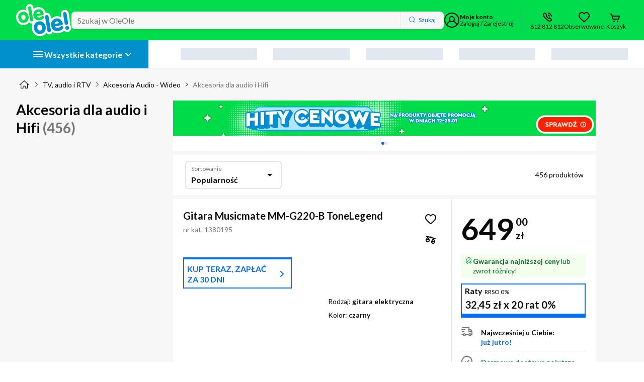

--- FILE ---
content_type: text/html; charset=utf-8
request_url: https://www.oleole.pl/akcesoria-dla-audio-hifi/wysiegnik-elgato-extension-rods.bhtml
body_size: 163465
content:
<!DOCTYPE html><html lang="pl" data-beasties-container><head>
    
    
    
    
    <link rel="manifest" href="/manifest.webmanifest">
    <meta charset="utf-8"><base href="/"><title>Akcesoria dla audio i Hifi - Ceny, Opinie w sklepie OleOle</title><meta name="description" content="Akcesoria dla audio i Hifi w OLEOLE - Poznaj naszą ofertę Towarów z kategorii Akcesoria dla audio i Hifi. W ofercie m.in. Musicmate MM-G220-B ToneLegend, do słuchawek SteelSeries Arctis Nova Booster Pack WOW Horde Edition. Sprawdź Akcesoria dla audio i Hifi w OLEOLE"><meta name="robots" content="index,follow"><meta name="viewport" content="width=device-width, initial-scale=1"><meta name="google-site-verification" content="LebRsXW4fJyCb_yRGdMc4aqITpJQVvSlCvxl3po4HX4"><meta name="google-site-verification" content="AmLrglcY3y_Wr3vGg0e2UXkxiN1B_5A7GQjHsjTgLZ4"><meta name="msvalidate.01" content="E3DFB86A02E616BDE7075B6E6B9F1F1E"><meta name="google-site-verification" content="LebRsXW4fJyCb_yRGdMc4aqITpJQVvSlCvxl3po4HX4"><meta name="google-site-verification" content="AmLrglcY3y_Wr3vGg0e2UXkxiN1B_5A7GQjHsjTgLZ4"><meta name="msvalidate.01" content="E3DFB86A02E616BDE7075B6E6B9F1F1E"><meta name="Author" content="OLEOLE"><meta property="og:title" content="Akcesoria dla audio i Hifi - Ceny, Opinie w sklepie OleOle"><meta property="og:url" content="https://www.oleole.pl/akcesoria-dla-audio-hifi/wysiegnik-elgato-extension-rods.bhtml"><meta property="og:type" content="listing"><meta property="og:description" content="Akcesoria dla audio i Hifi w OLEOLE - Poznaj naszą ofertę Towarów z kategorii Akcesoria dla audio i Hifi. W ofercie m.in. Musicmate MM-G220-B ToneLegend, do słuchawek SteelSeries Arctis Nova Booster Pack WOW Horde Edition. Sprawdź Akcesoria dla audio i Hifi w OLEOLE"><meta property="og:image" content="https://www.oleole.pl/socialMediaPhoto.ltr?plu=1380195&amp;listing=true"><meta property="twitter:title" content="Akcesoria dla audio i Hifi - Ceny, Opinie w sklepie OleOle"><meta property="twitter:url" content="https://www.oleole.pl/akcesoria-dla-audio-hifi/wysiegnik-elgato-extension-rods.bhtml"><meta property="twitter:description" content="Akcesoria dla audio i Hifi w OLEOLE - Poznaj naszą ofertę Towarów z kategorii Akcesoria dla audio i Hifi. W ofercie m.in. Musicmate MM-G220-B ToneLegend, do słuchawek SteelSeries Arctis Nova Booster Pack WOW Horde Edition. Sprawdź Akcesoria dla audio i Hifi w OLEOLE"><meta property="twitter:image" content="https://www.oleole.pl/socialMediaPhoto.ltr?plu=1380195&amp;listing=true"><meta http-equiv="x-dns-prefetch-control" content="on"><meta http-equiv="content-type" content="text/html; charset=UTF-8"><link rel="canonical" href="https://www.oleole.pl/akcesoria-dla-audio-hifi/wysiegnik-elgato-extension-rods.bhtml"><link rel="icon" type="image/x-icon" href="/static-assets/favicon.b4d1.ico">

    
    
    

    <link rel="preconnect" href="https://fonts.googleapis.com">
    <link rel="preconnect" href="https://fonts.gstatic.com" crossorigin>

    <!-- verification tags -->
    
    
    
    <script type="application/ld+json" id="online-store-schema" data-ot-ignore>
      {
        "@context": "https://schema.org/",
        "@type": "OnlineStore",
        "logo": "https://www.oleole.pl/static-assets/logo-v2.svg",
        "name": "OleOle",
        "url": "https://www.oleole.pl",
        "sameAs": [
          "https://www.facebook.com/OleOlepl/",
          "https://www.youtube.com/channel/UCzd7v14M3hbhy2GKwcMFVuA"
        ],
        "contactPoint": {
          "contactType": "Customer Service",
          "telephone": "+48812812812"
        },
        "hasMerchantReturnPolicy": {
          "@type": "MerchantReturnPolicy",
          "returnPolicyCountry": "PL",
          "applicableCountry": "PL",
          "returnPolicyCategory": "https://schema.org/MerchantReturnFiniteReturnWindow",
          "merchantReturnDays": 14,
          "refundType": "fullRefund",
          "returnMethod": "https://schema.org/ReturnByMail",
          "returnFees": "https://schema.org/FreeReturn"
        }
      }
    </script><script type="application/ld+json" id="breadcrumb-schema">{"@context":"https://schema.org","@type":"BreadcrumbList","itemListElement":[{"@type":"ListItem","position":1,"item":{"name":"OleOle.pl","@id":"https://www.oleole.pl/"}},{"@type":"ListItem","position":2,"item":{"name":"TV, audio i RTV","@id":"www.oleole.pl/audio-wideo.bhtml"}},{"@type":"ListItem","position":3,"item":{"name":"Akcesoria Audio - Wideo","@id":"www.oleole.pl/akcesoria-audio-wideo1.bhtml"}},{"@type":"ListItem","position":4,"item":{"name":"Akcesoria dla audio i Hifi"}}]}</script><script type="application/ld+json" id="product-listing-schema">{"@context":"http://schema.org/","@type":"ItemList","itemListElement":[{"@context":"https://schema.org","@type":"ListItem","position":1,"item":{"@context":"https://schema.org","@type":"Product","name":"Gitara Musicmate MM-G220-B ToneLegend","url":"www.oleole.pl/akcesoria-dla-audio-hifi/musicmate-gitara-elektryczna-musicmate-mm-g220-b-t.bhtml","category":{"@type":"URL","value":"www.oleole.pl/akcesoria-dla-audio-hifi.bhtml"},"image":["https://f00.osfr.pl/foto/5/178747861721/c66eee6d7f1117b941279010857cc4a9/musicmate-gitara-elektryczna-musicmate-mm-g220-b-t,178747861721_2.webp","https://f00.osfr.pl/foto/5/178747861721/4d0cf86c1d7e57a3e64f78b3ef371de/musicmate-gitara-elektryczna-musicmate-mm-g220-b-t,178747861721_2.webp","https://f00.osfr.pl/foto/5/178747861721/ce79116e04c99d89c5b90f2ff40acf06/musicmate-gitara-elektryczna-musicmate-mm-g220-b-t,178747861721_2.webp","https://f00.osfr.pl/foto/5/178747861721/4c469bc1e2ad4d9fd271de49bd953331/musicmate-gitara-elektryczna-musicmate-mm-g220-b-t,178747861721_2.webp","https://f00.osfr.pl/foto/5/178747861721/f8fe8ec7a482aeb2e00f5883ac8adade/musicmate-gitara-elektryczna-musicmate-mm-g220-b-t,178747861721_2.webp","https://f00.osfr.pl/foto/5/178747861721/713c7febb4498683298812e18fc1a75d/musicmate-gitara-elektryczna-musicmate-mm-g220-b-t,178747861721_2.webp","https://f00.osfr.pl/foto/5/178747861721/22fb2a401d5fd01c070c3f1586962574/musicmate-gitara-elektryczna-musicmate-mm-g220-b-t,178747861721_2.webp","https://f00.osfr.pl/foto/5/178747861721/8c3c87faebedeb6f4ad1abfc024ab25b/musicmate-gitara-elektryczna-musicmate-mm-g220-b-t,178747861721_2.webp"],"description":"Gitara Musicmate MM-G220-B ToneLegend w OleOle. Rodzaj: gitara elektryczna, Kolor: czarny... Zobacz w OleOle!","brand":{"@type":"Brand","name":"Musicmate"},"sku":"1380195","gtin13":"5904119284663","offers":{"@type":"Offer","priceCurrency":"PLN","price":649,"priceValidUntil":"2026-01-21","itemCondition":"http://schema.org/NewCondition","availability":"http://schema.org/InStock","url":"www.oleole.pl/akcesoria-dla-audio-hifi/musicmate-gitara-elektryczna-musicmate-mm-g220-b-t.bhtml","seller":{"@type":"Organization","name":"OleOle"},"shippingDetails":{"@type":"OfferShippingDetails","shippingRate":{"@type":"MonetaryAmount","minValue":0,"maxValue":50,"currency":"PLN"},"shippingDestination":{"@type":"DefinedRegion","addressCountry":"PL"},"deliveryTime":{"@type":"ShippingDeliveryTime","handlingTime":{"@type":"QuantitativeValue","minValue":0,"maxValue":1,"unitCode":"DAY"},"transitTime":{"@type":"QuantitativeValue","minValue":1,"maxValue":2,"unitCode":"DAY"}}},"hasMerchantReturnPolicy":{"@type":"MerchantReturnPolicy","applicableCountry":"PL","returnPolicyCategory":"https://schema.org/MerchantReturnFiniteReturnWindow","merchantReturnDays":14,"returnMethod":"https://schema.org/ReturnByMail","returnFees":"https://schema.org/FreeReturn"}}}},{"@context":"https://schema.org","@type":"ListItem","position":2,"item":{"@context":"https://schema.org","@type":"Product","name":"Akcesoria do słuchawek SteelSeries Arctis Nova Booster Pack WOW Horde Edition","url":"www.oleole.pl/akcesoria-dla-audio-hifi/steelseries-booster-pack-x-world-of-warcraft-horde.bhtml","category":{"@type":"URL","value":"www.oleole.pl/akcesoria-dla-audio-hifi.bhtml"},"image":["https://f00.osfr.pl/foto/6/147121250241/4b9dfeeafcc91128d6001fee2af700d7/steelseries-booster-pack-x-world-of-warcraft-horde,147121250241_2.webp","https://f00.osfr.pl/foto/6/147121250241/904ab2c03622ee442148c2ff6e5ae579/steelseries-booster-pack-x-world-of-warcraft-horde,147121250241_2.webp","https://f00.osfr.pl/foto/6/147121250241/a8cb246daef9b8e3e32d7222fab64fdd/steelseries-booster-pack-x-world-of-warcraft-horde,147121250241_2.webp","https://f00.osfr.pl/foto/6/147121250241/a98f30158aeb8e7b3c7d657591f33449/steelseries-booster-pack-x-world-of-warcraft-horde,147121250241_2.webp","https://f00.osfr.pl/foto/6/147121250241/eac0eba68c1b3efeae4a2b1f1674ba0/steelseries-booster-pack-x-world-of-warcraft-horde,147121250241_2.webp","https://f00.osfr.pl/foto/6/147121250241/ac470b3b863a66dd256b2ac8b7d11db/steelseries-booster-pack-x-world-of-warcraft-horde,147121250241_2.webp","https://f00.osfr.pl/foto/6/147121250241/ba5cd7afeffcc5be8de8781c942cd0a5/steelseries-booster-pack-x-world-of-warcraft-horde,147121250241_2.webp","https://f00.osfr.pl/foto/6/147121250241/6b83c82a45b5e42c2403a2d1f9513abc/steelseries-booster-pack-x-world-of-warcraft-horde,147121250241_2.webp"],"description":"Akcesoria do słuchawek SteelSeries Arctis Nova Booster Pack WOW Horde Edition w OleOle. Rodzaj: akcesoria do słuchawek, Kolor: czerwony... Zobacz w OleOle!","brand":{"@type":"Brand","name":"SteelSeries"},"sku":"1322354","gtin13":"5707119061278","offers":{"@type":"Offer","priceCurrency":"PLN","price":109.99,"priceValidUntil":"2026-01-21","itemCondition":"http://schema.org/NewCondition","availability":"http://schema.org/InStock","url":"www.oleole.pl/akcesoria-dla-audio-hifi/steelseries-booster-pack-x-world-of-warcraft-horde.bhtml","seller":{"@type":"Organization","name":"OleOle"},"shippingDetails":{"@type":"OfferShippingDetails","shippingRate":{"@type":"MonetaryAmount","minValue":0,"maxValue":50,"currency":"PLN"},"shippingDestination":{"@type":"DefinedRegion","addressCountry":"PL"},"deliveryTime":{"@type":"ShippingDeliveryTime","handlingTime":{"@type":"QuantitativeValue","minValue":0,"maxValue":1,"unitCode":"DAY"},"transitTime":{"@type":"QuantitativeValue","minValue":1,"maxValue":2,"unitCode":"DAY"}}},"hasMerchantReturnPolicy":{"@type":"MerchantReturnPolicy","applicableCountry":"PL","returnPolicyCategory":"https://schema.org/MerchantReturnFiniteReturnWindow","merchantReturnDays":14,"returnMethod":"https://schema.org/ReturnByMail","returnFees":"https://schema.org/FreeReturn"}}}},{"@context":"https://schema.org","@type":"ListItem","position":3,"item":{"@context":"https://schema.org","@type":"Product","name":"Gitara Musicmate MM-G170-B Odyssey","url":"www.oleole.pl/akcesoria-dla-audio-hifi/musicmate-mm-g170-b-odyssey.bhtml","category":{"@type":"URL","value":"www.oleole.pl/akcesoria-dla-audio-hifi.bhtml"},"image":["https://f00.osfr.pl/foto/7/178747888073/233a5d0fb7dc8e116fa46e330240b943/musicmate-mm-g170-b-odyssey,178747888073_2.webp","https://f00.osfr.pl/foto/7/178747888073/bf89825c2768b511ccd85921cf4cb717/musicmate-mm-g170-b-odyssey,178747888073_2.webp","https://f00.osfr.pl/foto/7/178747888073/3f278355f05eef663ced98dabca8c911/musicmate-mm-g170-b-odyssey,178747888073_2.webp","https://f00.osfr.pl/foto/7/178747888073/33d07211c3fdb9d278dee5a542d573e8/musicmate-mm-g170-b-odyssey,178747888073_2.webp","https://f00.osfr.pl/foto/7/178747888073/8e5a421294a6fae9254b527e1efce666/musicmate-mm-g170-b-odyssey,178747888073_2.webp","https://f00.osfr.pl/foto/7/178747888073/23d88e9373a26784d45595ca8e4ec795/musicmate-mm-g170-b-odyssey,178747888073_2.webp"],"description":"Gitara Musicmate MM-G170-B Odyssey w OleOle. Rodzaj: gitara elektryczna, Kolor: czarny... Zobacz w OleOle!","brand":{"@type":"Brand","name":"Musicmate"},"sku":"1380166","gtin13":"5904119284328","offers":{"@type":"Offer","priceCurrency":"PLN","price":629,"priceValidUntil":"2026-01-21","itemCondition":"http://schema.org/NewCondition","availability":"http://schema.org/InStock","url":"www.oleole.pl/akcesoria-dla-audio-hifi/musicmate-mm-g170-b-odyssey.bhtml","seller":{"@type":"Organization","name":"OleOle"},"shippingDetails":{"@type":"OfferShippingDetails","shippingRate":{"@type":"MonetaryAmount","minValue":0,"maxValue":50,"currency":"PLN"},"shippingDestination":{"@type":"DefinedRegion","addressCountry":"PL"},"deliveryTime":{"@type":"ShippingDeliveryTime","handlingTime":{"@type":"QuantitativeValue","minValue":0,"maxValue":1,"unitCode":"DAY"},"transitTime":{"@type":"QuantitativeValue","minValue":1,"maxValue":2,"unitCode":"DAY"}}},"hasMerchantReturnPolicy":{"@type":"MerchantReturnPolicy","applicableCountry":"PL","returnPolicyCategory":"https://schema.org/MerchantReturnFiniteReturnWindow","merchantReturnDays":14,"returnMethod":"https://schema.org/ReturnByMail","returnFees":"https://schema.org/FreeReturn"}}}},{"@context":"https://schema.org","@type":"ListItem","position":4,"item":{"@context":"https://schema.org","@type":"Product","name":"Gitara Aeroband Smart Digital Czarny","url":"www.oleole.pl/akcesoria-dla-audio-hifi/aeroband-smart-digital-czarny.bhtml","category":{"@type":"URL","value":"www.oleole.pl/akcesoria-dla-audio-hifi.bhtml"},"image":["https://f00.osfr.pl/foto/8/180756989113/5172f368f89c8de47087504b29ef2d23/aeroband-smart-digital-czarny,180756989113_2.webp","https://f00.osfr.pl/foto/8/180756989113/5d568ee13ac87884689995386c5dc73f/aeroband-smart-digital-czarny,180756989113_2.webp","https://f00.osfr.pl/foto/8/180756989113/f8856d7fbc5ce8036f38c805ed32b2dd/aeroband-smart-digital-czarny,180756989113_2.webp"],"description":"Gitara Aeroband Smart Digital Czarny w OleOle. Rodzaj: gitara elektryczna, Kolor: czarny... Zobacz w OleOle!","brand":{"@type":"Brand","name":"Aeroband"},"sku":"1385193","gtin13":"6976043610015","offers":{"@type":"Offer","priceCurrency":"PLN","price":1999,"priceValidUntil":"2026-01-21","itemCondition":"http://schema.org/NewCondition","availability":"http://schema.org/InStock","url":"www.oleole.pl/akcesoria-dla-audio-hifi/aeroband-smart-digital-czarny.bhtml","seller":{"@type":"Organization","name":"OleOle"},"shippingDetails":{"@type":"OfferShippingDetails","shippingRate":{"@type":"MonetaryAmount","minValue":0,"maxValue":50,"currency":"PLN"},"shippingDestination":{"@type":"DefinedRegion","addressCountry":"PL"},"deliveryTime":{"@type":"ShippingDeliveryTime","handlingTime":{"@type":"QuantitativeValue","minValue":0,"maxValue":1,"unitCode":"DAY"},"transitTime":{"@type":"QuantitativeValue","minValue":1,"maxValue":2,"unitCode":"DAY"}}},"hasMerchantReturnPolicy":{"@type":"MerchantReturnPolicy","applicableCountry":"PL","returnPolicyCategory":"https://schema.org/MerchantReturnFiniteReturnWindow","merchantReturnDays":14,"returnMethod":"https://schema.org/ReturnByMail","returnFees":"https://schema.org/FreeReturn"}}}},{"@context":"https://schema.org","@type":"ListItem","position":5,"item":{"@context":"https://schema.org","@type":"Product","name":"Stojak na słuchawki Unitek OT168BK Czarny","url":"www.oleole.pl/akcesoria-dla-audio-hifi/unitek-ot168bk-czarny.bhtml","category":{"@type":"URL","value":"www.oleole.pl/akcesoria-dla-audio-hifi.bhtml"},"image":["https://f00.osfr.pl/foto/8/145437882161/b1be0d59fa1b182f8cb3c9b7b6d954dd/unitek-ot168bk-czarny,145437882161_2.webp","https://f00.osfr.pl/foto/8/145437882161/816b6b0493e1cd5321ab7b7935de5e7c/unitek-ot168bk-czarny,145437882161_2.webp","https://f00.osfr.pl/foto/8/145437882161/15751381ee35a3082165f08d1738cf00/unitek-ot168bk-czarny,145437882161_2.webp","https://f00.osfr.pl/foto/8/145437882161/25078a59106e7959dcb0cae054a15341/unitek-ot168bk-czarny,145437882161_2.webp","https://f00.osfr.pl/foto/8/145437882161/26024f858aa38c788487597d956cf938/unitek-ot168bk-czarny,145437882161_2.webp"],"description":"Stojak na słuchawki Unitek OT168BK Czarny w OleOle. Rodzaj: stojak na słuchawki, Kolor: Czarny ... Zobacz w OleOle!","brand":{"@type":"Brand","name":"Unitek"},"sku":"1320325","gtin13":"4894160049483","offers":{"@type":"Offer","priceCurrency":"PLN","price":39.99,"priceValidUntil":"2026-01-21","itemCondition":"http://schema.org/NewCondition","availability":"http://schema.org/InStock","url":"www.oleole.pl/akcesoria-dla-audio-hifi/unitek-ot168bk-czarny.bhtml","seller":{"@type":"Organization","name":"OleOle"},"shippingDetails":{"@type":"OfferShippingDetails","shippingRate":{"@type":"MonetaryAmount","minValue":0,"maxValue":50,"currency":"PLN"},"shippingDestination":{"@type":"DefinedRegion","addressCountry":"PL"},"deliveryTime":{"@type":"ShippingDeliveryTime","handlingTime":{"@type":"QuantitativeValue","minValue":0,"maxValue":1,"unitCode":"DAY"},"transitTime":{"@type":"QuantitativeValue","minValue":1,"maxValue":2,"unitCode":"DAY"}}},"hasMerchantReturnPolicy":{"@type":"MerchantReturnPolicy","applicableCountry":"PL","returnPolicyCategory":"https://schema.org/MerchantReturnFiniteReturnWindow","merchantReturnDays":14,"returnMethod":"https://schema.org/ReturnByMail","returnFees":"https://schema.org/FreeReturn"}}}},{"@context":"https://schema.org","@type":"ListItem","position":6,"item":{"@context":"https://schema.org","@type":"Product","name":"Gitara Musicmate MM-G200 StringStar","url":"www.oleole.pl/akcesoria-dla-audio-hifi/musicmate-gitara-elektroakustyczna-mm-g2.bhtml","category":{"@type":"URL","value":"www.oleole.pl/akcesoria-dla-audio-hifi.bhtml"},"image":["https://f00.osfr.pl/foto/6/178747878961/f8bab9465b4450cadb9dcc8a112d712f/musicmate-gitara-elektroakustyczna-mm-g2,178747878961_2.webp","https://f00.osfr.pl/foto/6/178747878961/3adde9346a81dcbc34db6058a1cc838/musicmate-gitara-elektroakustyczna-mm-g2,178747878961_2.webp","https://f00.osfr.pl/foto/6/178747878961/c2cc4a0719cefee0044c1e678d26b02/musicmate-gitara-elektroakustyczna-mm-g2,178747878961_2.webp","https://f00.osfr.pl/foto/6/178747878961/95677c3f15d24b51e1b9b0bebe98066e/musicmate-gitara-elektroakustyczna-mm-g2,178747878961_2.webp","https://f00.osfr.pl/foto/6/178747878961/eab969361a83fb229626c97e2d7327df/musicmate-gitara-elektroakustyczna-mm-g2,178747878961_2.webp","https://f00.osfr.pl/foto/6/178747878961/a0e52ef7b1ee8bbcbbe69934b6156ef6/musicmate-gitara-elektroakustyczna-mm-g2,178747878961_2.webp","https://f00.osfr.pl/foto/6/178747878961/a63b4bd31ad0c0a498b3ab5edf2cc1bf/musicmate-gitara-elektroakustyczna-mm-g2,178747878961_2.webp"],"description":"Gitara Musicmate MM-G200 StringStar w OleOle. Rodzaj: gitara elektroakustyczna, Kolor: jasne drewno... Zobacz w OleOle!","brand":{"@type":"Brand","name":"Musicmate"},"sku":"1380193","gtin13":"5904119285325","offers":{"@type":"Offer","priceCurrency":"PLN","price":449,"priceValidUntil":"2026-01-21","itemCondition":"http://schema.org/NewCondition","availability":"http://schema.org/InStock","url":"www.oleole.pl/akcesoria-dla-audio-hifi/musicmate-gitara-elektroakustyczna-mm-g2.bhtml","seller":{"@type":"Organization","name":"OleOle"},"shippingDetails":{"@type":"OfferShippingDetails","shippingRate":{"@type":"MonetaryAmount","minValue":0,"maxValue":50,"currency":"PLN"},"shippingDestination":{"@type":"DefinedRegion","addressCountry":"PL"},"deliveryTime":{"@type":"ShippingDeliveryTime","handlingTime":{"@type":"QuantitativeValue","minValue":0,"maxValue":1,"unitCode":"DAY"},"transitTime":{"@type":"QuantitativeValue","minValue":1,"maxValue":2,"unitCode":"DAY"}}},"hasMerchantReturnPolicy":{"@type":"MerchantReturnPolicy","applicableCountry":"PL","returnPolicyCategory":"https://schema.org/MerchantReturnFiniteReturnWindow","merchantReturnDays":14,"returnMethod":"https://schema.org/ReturnByMail","returnFees":"https://schema.org/FreeReturn"}}}},{"@context":"https://schema.org","@type":"ListItem","position":7,"item":{"@context":"https://schema.org","@type":"Product","name":"Perkusja Aeroband PocketDrum 2 Max","url":"www.oleole.pl/akcesoria-dla-audio-hifi/aeroband-pocketdrum-2-max.bhtml","category":{"@type":"URL","value":"www.oleole.pl/akcesoria-dla-audio-hifi.bhtml"},"image":["https://f00.osfr.pl/foto/3/180756989721/b1410564e60903c0d249de611ef62b0e/aeroband-pocketdrum-2-max,180756989721_2.webp","https://f00.osfr.pl/foto/3/180756989721/9902e8bd0b481473d4c59778d78eda4b/aeroband-pocketdrum-2-max,180756989721_2.webp"],"description":"Perkusja Aeroband PocketDrum 2 Max w OleOle. Rodzaj: perkusja elektroniczna, Kolor: brązowy... Zobacz w OleOle!","brand":{"@type":"Brand","name":"Aeroband"},"sku":"1385194","gtin13":"6976043610008","offers":{"@type":"Offer","priceCurrency":"PLN","price":799,"priceValidUntil":"2026-01-21","itemCondition":"http://schema.org/NewCondition","availability":"http://schema.org/InStock","url":"www.oleole.pl/akcesoria-dla-audio-hifi/aeroband-pocketdrum-2-max.bhtml","seller":{"@type":"Organization","name":"OleOle"},"shippingDetails":{"@type":"OfferShippingDetails","shippingRate":{"@type":"MonetaryAmount","minValue":0,"maxValue":50,"currency":"PLN"},"shippingDestination":{"@type":"DefinedRegion","addressCountry":"PL"},"deliveryTime":{"@type":"ShippingDeliveryTime","handlingTime":{"@type":"QuantitativeValue","minValue":0,"maxValue":1,"unitCode":"DAY"},"transitTime":{"@type":"QuantitativeValue","minValue":1,"maxValue":2,"unitCode":"DAY"}}},"hasMerchantReturnPolicy":{"@type":"MerchantReturnPolicy","applicableCountry":"PL","returnPolicyCategory":"https://schema.org/MerchantReturnFiniteReturnWindow","merchantReturnDays":14,"returnMethod":"https://schema.org/ReturnByMail","returnFees":"https://schema.org/FreeReturn"}}}},{"@context":"https://schema.org","@type":"ListItem","position":8,"item":{"@context":"https://schema.org","@type":"Product","name":"Poduszki do słuchawek Bose Headphones Ear Cushion Kit do QuietComfort 45 Biały","url":"www.oleole.pl/akcesoria-dla-audio-hifi/bose-headphones-ear-cushion-kit-do-quietcomfort-45-bialy.bhtml","category":{"@type":"URL","value":"www.oleole.pl/akcesoria-dla-audio-hifi.bhtml"},"image":["https://f00.osfr.pl/foto/9/152182186041/7ec8f3a687b67aae07f06f964d3cc2a/bose-headphones-ear-cushion-kit-do-quietcomfort-45-bialy,152182186041_2.webp"],"description":"Poduszki do słuchawek Bose Headphones Ear Cushion Kit do QuietComfort 45 Biały w OleOle. Rodzaj: poduszki do słuchawek, Kolor: biały... Zobacz w OleOle!","brand":{"@type":"Brand","name":"Bose"},"sku":"1334071","gtin13":"0017817839020","offers":{"@type":"Offer","priceCurrency":"PLN","price":139.99,"priceValidUntil":"2026-01-21","itemCondition":"http://schema.org/NewCondition","availability":"http://schema.org/InStock","url":"www.oleole.pl/akcesoria-dla-audio-hifi/bose-headphones-ear-cushion-kit-do-quietcomfort-45-bialy.bhtml","seller":{"@type":"Organization","name":"OleOle"},"shippingDetails":{"@type":"OfferShippingDetails","shippingRate":{"@type":"MonetaryAmount","minValue":0,"maxValue":50,"currency":"PLN"},"shippingDestination":{"@type":"DefinedRegion","addressCountry":"PL"},"deliveryTime":{"@type":"ShippingDeliveryTime","handlingTime":{"@type":"QuantitativeValue","minValue":0,"maxValue":1,"unitCode":"DAY"},"transitTime":{"@type":"QuantitativeValue","minValue":1,"maxValue":2,"unitCode":"DAY"}}},"hasMerchantReturnPolicy":{"@type":"MerchantReturnPolicy","applicableCountry":"PL","returnPolicyCategory":"https://schema.org/MerchantReturnFiniteReturnWindow","merchantReturnDays":14,"returnMethod":"https://schema.org/ReturnByMail","returnFees":"https://schema.org/FreeReturn"}}}},{"@context":"https://schema.org","@type":"ListItem","position":9,"item":{"@context":"https://schema.org","@type":"Product","name":"Gitara Musicmate MM-G40","url":"www.oleole.pl/akcesoria-dla-audio-hifi/musicmate-gitara-akustyczna-mm-g40.bhtml","category":{"@type":"URL","value":"www.oleole.pl/akcesoria-dla-audio-hifi.bhtml"},"image":["https://f00.osfr.pl/foto/9/178747910465/9291e98da5ba5d2522f30522f0a625ed/musicmate-gitara-akustyczna-mm-g40,178747910465_2.webp","https://f00.osfr.pl/foto/9/178747910465/b6ca694a7de8acb18338557f0af8a0ce/musicmate-gitara-akustyczna-mm-g40,178747910465_2.webp","https://f00.osfr.pl/foto/9/178747910465/ca5974b7f4aba757a5e27400fec62776/musicmate-gitara-akustyczna-mm-g40,178747910465_2.webp","https://f00.osfr.pl/foto/9/178747910465/9fec78a9d76dab747058670f519adada/musicmate-gitara-akustyczna-mm-g40,178747910465_2.webp","https://f00.osfr.pl/foto/9/178747910465/340bda277f49522046b2191fd21e8f5b/musicmate-gitara-akustyczna-mm-g40,178747910465_2.webp","https://f00.osfr.pl/foto/9/178747910465/a4b4c68e854de4721acad1f7becd2b29/musicmate-gitara-akustyczna-mm-g40,178747910465_2.webp","https://f00.osfr.pl/foto/9/178747910465/6edb46795c17676e3aebaf9e873f9762/musicmate-gitara-akustyczna-mm-g40,178747910465_2.webp","https://f00.osfr.pl/foto/9/178747910465/82d760bf48e2f33d29eb74745b015b76/musicmate-gitara-akustyczna-mm-g40,178747910465_2.webp","https://f00.osfr.pl/foto/9/178747910465/4284aabef28e6b52276b342e4e7d57a0/musicmate-gitara-akustyczna-mm-g40,178747910465_2.webp"],"description":"Gitara Musicmate MM-G40 w OleOle. Rodzaj: gitara akustyczna, Kolor: sunburst... Zobacz w OleOle!","brand":{"@type":"Brand","name":"Musicmate"},"sku":"1380192","gtin13":"5904119282799","offers":{"@type":"Offer","priceCurrency":"PLN","price":499,"priceValidUntil":"2026-01-21","itemCondition":"http://schema.org/NewCondition","availability":"http://schema.org/InStock","url":"www.oleole.pl/akcesoria-dla-audio-hifi/musicmate-gitara-akustyczna-mm-g40.bhtml","seller":{"@type":"Organization","name":"OleOle"},"shippingDetails":{"@type":"OfferShippingDetails","shippingRate":{"@type":"MonetaryAmount","minValue":0,"maxValue":50,"currency":"PLN"},"shippingDestination":{"@type":"DefinedRegion","addressCountry":"PL"},"deliveryTime":{"@type":"ShippingDeliveryTime","handlingTime":{"@type":"QuantitativeValue","minValue":0,"maxValue":1,"unitCode":"DAY"},"transitTime":{"@type":"QuantitativeValue","minValue":1,"maxValue":2,"unitCode":"DAY"}}},"hasMerchantReturnPolicy":{"@type":"MerchantReturnPolicy","applicableCountry":"PL","returnPolicyCategory":"https://schema.org/MerchantReturnFiniteReturnWindow","merchantReturnDays":14,"returnMethod":"https://schema.org/ReturnByMail","returnFees":"https://schema.org/FreeReturn"}}}},{"@context":"https://schema.org","@type":"ListItem","position":10,"item":{"@context":"https://schema.org","@type":"Product","name":"Mikser audio Musicmate MM-SM600 MixGenius","url":"www.oleole.pl/akcesoria-dla-audio-hifi/musicmate-mm-sm600-mixgenius.bhtml","category":{"@type":"URL","value":"www.oleole.pl/akcesoria-dla-audio-hifi.bhtml"},"image":["https://f00.osfr.pl/foto/3/178654576297/82f60b996042f4e7ca63bce1c64b494/musicmate-mm-sm600-mixgenius,178654576297_2.webp","https://f00.osfr.pl/foto/3/178654576297/6da8a9c51a5dd6dcce2167e445a352c1/musicmate-mm-sm600-mixgenius,178654576297_2.webp","https://f00.osfr.pl/foto/3/178654576297/a2239b46602a269b798f06b2442ff9c7/musicmate-mm-sm600-mixgenius,178654576297_2.webp","https://f00.osfr.pl/foto/3/178654576297/e1fd1d12106b1344eaa7a403829fef35/musicmate-mm-sm600-mixgenius,178654576297_2.webp","https://f00.osfr.pl/foto/3/178654576297/ea75a75faef5f35c51e54a2d7c9c2bcf/musicmate-mm-sm600-mixgenius,178654576297_2.webp","https://f00.osfr.pl/foto/3/178654576297/27c6168ac67c268fb3b00dd2b51f098d/musicmate-mm-sm600-mixgenius,178654576297_2.webp","https://f00.osfr.pl/foto/3/178654576297/ec324382849c16c8a687664259d3bbf7/musicmate-mm-sm600-mixgenius,178654576297_2.webp","https://f00.osfr.pl/foto/3/178654576297/40a923435a01bb7613efa9404b3c0eb8/musicmate-mm-sm600-mixgenius,178654576297_2.webp","https://f00.osfr.pl/foto/3/178654576297/f47a780ce1c2803eaeff80fe37f50030/musicmate-mm-sm600-mixgenius,178654576297_2.webp"],"description":"Mikser audio Musicmate MM-SM600 MixGenius w OleOle. Rodzaj: mikser audio, Kolor: czarny... Zobacz w OleOle!","brand":{"@type":"Brand","name":"Musicmate"},"sku":"1380081","gtin13":"5904119285899","offers":{"@type":"Offer","priceCurrency":"PLN","price":799,"priceValidUntil":"2026-01-21","itemCondition":"http://schema.org/NewCondition","availability":"http://schema.org/InStock","url":"www.oleole.pl/akcesoria-dla-audio-hifi/musicmate-mm-sm600-mixgenius.bhtml","seller":{"@type":"Organization","name":"OleOle"},"shippingDetails":{"@type":"OfferShippingDetails","shippingRate":{"@type":"MonetaryAmount","minValue":0,"maxValue":50,"currency":"PLN"},"shippingDestination":{"@type":"DefinedRegion","addressCountry":"PL"},"deliveryTime":{"@type":"ShippingDeliveryTime","handlingTime":{"@type":"QuantitativeValue","minValue":0,"maxValue":1,"unitCode":"DAY"},"transitTime":{"@type":"QuantitativeValue","minValue":1,"maxValue":2,"unitCode":"DAY"}}},"hasMerchantReturnPolicy":{"@type":"MerchantReturnPolicy","applicableCountry":"PL","returnPolicyCategory":"https://schema.org/MerchantReturnFiniteReturnWindow","merchantReturnDays":14,"returnMethod":"https://schema.org/ReturnByMail","returnFees":"https://schema.org/FreeReturn"}}}},{"@context":"https://schema.org","@type":"ListItem","position":11,"item":{"@context":"https://schema.org","@type":"Product","name":"Ramię na mikrofon Krux Arm 400 Czarny","url":"www.oleole.pl/akcesoria-dla-audio-hifi/krux-ramie-mikrofonu-arm-400.bhtml","category":{"@type":"URL","value":"www.oleole.pl/akcesoria-dla-audio-hifi.bhtml"},"image":["https://f00.osfr.pl/foto/4/136805443249/7744543d0a20159945e87e3972505451/krux-ramie-mikrofonu-arm-400,136805443249_2.webp","https://f00.osfr.pl/foto/4/136805443249/4e7964e52a5f7f17b2fc124a558e547d/krux-ramie-mikrofonu-arm-400,136805443249_2.webp","https://f00.osfr.pl/foto/4/136805443249/bebe3d2c016c825aab06a012dba74c93/krux-ramie-mikrofonu-arm-400,136805443249_2.webp","https://f00.osfr.pl/foto/4/136805443249/6301bad1703a7ec7175ad9385b2f1c5c/krux-ramie-mikrofonu-arm-400,136805443249_2.webp","https://f00.osfr.pl/foto/4/136805443249/fae00de4d87666d0b463f3e8d9c6acd1/krux-ramie-mikrofonu-arm-400,136805443249_2.webp","https://f00.osfr.pl/foto/4/136805443249/a764a88c1c650dbff485b623d9396526/krux-ramie-mikrofonu-arm-400,136805443249_2.webp","https://f00.osfr.pl/foto/4/136805443249/f22de4dc1ca284e634e100b166ea03d0/krux-ramie-mikrofonu-arm-400,136805443249_2.webp","https://f00.osfr.pl/foto/4/136805443249/6e2596b18dc6b6b178963279b6cef99b/krux-ramie-mikrofonu-arm-400,136805443249_2.webp","https://f00.osfr.pl/foto/4/136805443249/9edf36a29b2508eeed6ddf253d105fd9/krux-ramie-mikrofonu-arm-400,136805443249_2.webp","https://f00.osfr.pl/foto/4/136805443249/8d115d8b5a498758f123bfa43bc8b203/krux-ramie-mikrofonu-arm-400,136805443249_2.webp","https://f00.osfr.pl/foto/4/136805443249/ca421eeb8978125a7765e2c22d31d237/krux-ramie-mikrofonu-arm-400,136805443249_2.webp","https://f00.osfr.pl/foto/4/136805443249/49d211fd40d68b47ab4d5b8708e68d75/krux-ramie-mikrofonu-arm-400,136805443249_2.webp","https://f00.osfr.pl/foto/4/136805443249/1326000800fa003df09003c3d0b08ff3/krux-ramie-mikrofonu-arm-400,136805443249_2.webp","https://f00.osfr.pl/foto/4/136805443249/21739395e1daf301ea774504f49bed92/krux-ramie-mikrofonu-arm-400,136805443249_2.webp"],"description":"Ramię na mikrofon Krux Arm 400 Czarny w OleOle. Rodzaj: ramię na mikrofon, Kolor: czarny... Zobacz w OleOle!","brand":{"@type":"Brand","name":"Krux"},"sku":"1307074","gtin13":"5903018667430","offers":{"@type":"Offer","priceCurrency":"PLN","price":199,"priceValidUntil":"2026-01-21","itemCondition":"http://schema.org/NewCondition","availability":"http://schema.org/InStock","url":"www.oleole.pl/akcesoria-dla-audio-hifi/krux-ramie-mikrofonu-arm-400.bhtml","seller":{"@type":"Organization","name":"OleOle"},"shippingDetails":{"@type":"OfferShippingDetails","shippingRate":{"@type":"MonetaryAmount","minValue":0,"maxValue":50,"currency":"PLN"},"shippingDestination":{"@type":"DefinedRegion","addressCountry":"PL"},"deliveryTime":{"@type":"ShippingDeliveryTime","handlingTime":{"@type":"QuantitativeValue","minValue":0,"maxValue":1,"unitCode":"DAY"},"transitTime":{"@type":"QuantitativeValue","minValue":1,"maxValue":2,"unitCode":"DAY"}}},"hasMerchantReturnPolicy":{"@type":"MerchantReturnPolicy","applicableCountry":"PL","returnPolicyCategory":"https://schema.org/MerchantReturnFiniteReturnWindow","merchantReturnDays":14,"returnMethod":"https://schema.org/ReturnByMail","returnFees":"https://schema.org/FreeReturn"}}}},{"@context":"https://schema.org","@type":"ListItem","position":12,"item":{"@context":"https://schema.org","@type":"Product","name":"Statyw mikrofonowy Shure Gator Boom Arm","url":"www.oleole.pl/akcesoria-dla-audio-hifi/shure-gator-boom-arm.bhtml","category":{"@type":"URL","value":"www.oleole.pl/akcesoria-dla-audio-hifi.bhtml"},"image":["https://f00.osfr.pl/foto/3/161559880617/157a6add85dc0e118bf5e6bbc5974da6/shure-gator-boom-arm,161559880617_2.webp","https://f00.osfr.pl/foto/3/161559880617/d78bea757d29bf539fd1a87e211c3f0c/shure-gator-boom-arm,161559880617_2.webp","https://f00.osfr.pl/foto/3/161559880617/482fa1e4392148e23051d11be1a8c8db/shure-gator-boom-arm,161559880617_2.webp","https://f00.osfr.pl/foto/3/161559880617/534969e802e58fa33406a82ae5ffa358/shure-gator-boom-arm,161559880617_2.webp","https://f00.osfr.pl/foto/3/161559880617/84b67315cf4cd100c78ea185bdf86277/shure-gator-boom-arm,161559880617_2.webp","https://f00.osfr.pl/foto/3/161559880617/a315ec4db32183138e401be11e0700ca/shure-gator-boom-arm,161559880617_2.webp","https://f00.osfr.pl/foto/3/161559880617/12b253564a882dd5fa204060e7b7ac24/shure-gator-boom-arm,161559880617_2.webp"],"description":"Statyw mikrofonowy Shure Gator Boom Arm w OleOle. Rodzaj: ramię na mikrofon, statyw na mikrofon, Kolor: czarny... Zobacz w OleOle!","brand":{"@type":"Brand","name":"Shure"},"sku":"1348713","gtin13":"0716408562810","offers":{"@type":"Offer","priceCurrency":"PLN","price":499,"priceValidUntil":"2026-01-21","itemCondition":"http://schema.org/NewCondition","availability":"http://schema.org/InStock","url":"www.oleole.pl/akcesoria-dla-audio-hifi/shure-gator-boom-arm.bhtml","seller":{"@type":"Organization","name":"OleOle"},"shippingDetails":{"@type":"OfferShippingDetails","shippingRate":{"@type":"MonetaryAmount","minValue":0,"maxValue":50,"currency":"PLN"},"shippingDestination":{"@type":"DefinedRegion","addressCountry":"PL"},"deliveryTime":{"@type":"ShippingDeliveryTime","handlingTime":{"@type":"QuantitativeValue","minValue":0,"maxValue":1,"unitCode":"DAY"},"transitTime":{"@type":"QuantitativeValue","minValue":1,"maxValue":2,"unitCode":"DAY"}}},"hasMerchantReturnPolicy":{"@type":"MerchantReturnPolicy","applicableCountry":"PL","returnPolicyCategory":"https://schema.org/MerchantReturnFiniteReturnWindow","merchantReturnDays":14,"returnMethod":"https://schema.org/ReturnByMail","returnFees":"https://schema.org/FreeReturn"}}}},{"@context":"https://schema.org","@type":"ListItem","position":13,"item":{"@context":"https://schema.org","@type":"Product","name":"Gitara Musicmate MM-G170-W Odyssey","url":"www.oleole.pl/akcesoria-dla-audio-hifi/musicmate-mm-g170-w-odyssey.bhtml","category":{"@type":"URL","value":"www.oleole.pl/akcesoria-dla-audio-hifi.bhtml"},"image":["https://f00.osfr.pl/foto/8/178747972233/f1a77e8cf424eb06dcc6647505d94237/musicmate-mm-g170-w-odyssey,178747972233_2.webp","https://f00.osfr.pl/foto/8/178747972233/bf6d532f23f9eb396af3aec826dbed6e/musicmate-mm-g170-w-odyssey,178747972233_2.webp","https://f00.osfr.pl/foto/8/178747972233/9698817f9eb7df41a9ec17c67b55ec54/musicmate-mm-g170-w-odyssey,178747972233_2.webp","https://f00.osfr.pl/foto/8/178747972233/1ba201352f86c0a084621080a2afc6b6/musicmate-mm-g170-w-odyssey,178747972233_2.webp","https://f00.osfr.pl/foto/8/178747972233/23d88e9373a26784d45595ca8e4ec795/musicmate-mm-g170-w-odyssey,178747972233_2.webp"],"description":"Gitara Musicmate MM-G170-W Odyssey w OleOle. Rodzaj: gitara elektryczna, Kolor: biały... Zobacz w OleOle!","brand":{"@type":"Brand","name":"Musicmate"},"sku":"1380190","gtin13":"5904119284335","offers":{"@type":"Offer","priceCurrency":"PLN","price":699,"priceValidUntil":"2026-01-21","itemCondition":"http://schema.org/NewCondition","availability":"http://schema.org/InStock","url":"www.oleole.pl/akcesoria-dla-audio-hifi/musicmate-mm-g170-w-odyssey.bhtml","seller":{"@type":"Organization","name":"OleOle"},"shippingDetails":{"@type":"OfferShippingDetails","shippingRate":{"@type":"MonetaryAmount","minValue":0,"maxValue":50,"currency":"PLN"},"shippingDestination":{"@type":"DefinedRegion","addressCountry":"PL"},"deliveryTime":{"@type":"ShippingDeliveryTime","handlingTime":{"@type":"QuantitativeValue","minValue":0,"maxValue":1,"unitCode":"DAY"},"transitTime":{"@type":"QuantitativeValue","minValue":1,"maxValue":2,"unitCode":"DAY"}}},"hasMerchantReturnPolicy":{"@type":"MerchantReturnPolicy","applicableCountry":"PL","returnPolicyCategory":"https://schema.org/MerchantReturnFiniteReturnWindow","merchantReturnDays":14,"returnMethod":"https://schema.org/ReturnByMail","returnFees":"https://schema.org/FreeReturn"}}}},{"@context":"https://schema.org","@type":"ListItem","position":14,"item":{"@context":"https://schema.org","@type":"Product","name":"Etui na słuchawki Bizon Elastyczne z karabińczykiem do Samsung Galaxy Buds 3/3 Pro Przezroczysto-fioletowy","url":"www.oleole.pl/akcesoria-dla-audio-hifi/bizon-elastyczne-z-karabinczykiem-do-samsung-galaxy-buds-3-3-pro-przezroczysto-fioletowy.bhtml","category":{"@type":"URL","value":"www.oleole.pl/akcesoria-dla-audio-hifi.bhtml"},"image":["https://f00.osfr.pl/foto/9/158682552641/36c053e85828e61080f4be7aebfb8260/bizon-elastyczne-z-karabinczykiem-do-samsung-galaxy-buds-3-3-pro-przezroczysto-fioletowy,158682552641_2.webp","https://f00.osfr.pl/foto/9/158682552641/6c5ec1dde83923d850bd83fc8dbbfa9/bizon-elastyczne-z-karabinczykiem-do-samsung-galaxy-buds-3-3-pro-przezroczysto-fioletowy,158682552641_2.webp","https://f00.osfr.pl/foto/9/158682552641/6eb316017c7455aa47c10656d01d4b75/bizon-elastyczne-z-karabinczykiem-do-samsung-galaxy-buds-3-3-pro-przezroczysto-fioletowy,158682552641_2.webp","https://f00.osfr.pl/foto/9/158682552641/fc3804db415cf65ab13c4f30503e27ca/bizon-elastyczne-z-karabinczykiem-do-samsung-galaxy-buds-3-3-pro-przezroczysto-fioletowy,158682552641_2.webp","https://f00.osfr.pl/foto/9/158682552641/1484b5afc8151c7cc43278a8b56b8713/bizon-elastyczne-z-karabinczykiem-do-samsung-galaxy-buds-3-3-pro-przezroczysto-fioletowy,158682552641_2.webp"],"description":"Etui na słuchawki Bizon Elastyczne z karabińczykiem do Samsung Galaxy Buds 3/3 Pro Przezroczysto-fioletowy w OleOle. Rodzaj: etui na słuchawki, Kolor: przezroczysto-fioletowy... Zobacz w OleOle!","brand":{"@type":"Brand","name":"Bizon"},"sku":"1342306","gtin13":"5904665384275","offers":{"@type":"Offer","priceCurrency":"PLN","price":29,"priceValidUntil":"2026-01-21","itemCondition":"http://schema.org/NewCondition","availability":"http://schema.org/InStock","url":"www.oleole.pl/akcesoria-dla-audio-hifi/bizon-elastyczne-z-karabinczykiem-do-samsung-galaxy-buds-3-3-pro-przezroczysto-fioletowy.bhtml","seller":{"@type":"Organization","name":"OleOle"},"shippingDetails":{"@type":"OfferShippingDetails","shippingRate":{"@type":"MonetaryAmount","minValue":0,"maxValue":50,"currency":"PLN"},"shippingDestination":{"@type":"DefinedRegion","addressCountry":"PL"},"deliveryTime":{"@type":"ShippingDeliveryTime","handlingTime":{"@type":"QuantitativeValue","minValue":0,"maxValue":1,"unitCode":"DAY"},"transitTime":{"@type":"QuantitativeValue","minValue":1,"maxValue":2,"unitCode":"DAY"}}},"hasMerchantReturnPolicy":{"@type":"MerchantReturnPolicy","applicableCountry":"PL","returnPolicyCategory":"https://schema.org/MerchantReturnFiniteReturnWindow","merchantReturnDays":14,"returnMethod":"https://schema.org/ReturnByMail","returnFees":"https://schema.org/FreeReturn"}}}},{"@context":"https://schema.org","@type":"ListItem","position":15,"item":{"@context":"https://schema.org","@type":"Product","name":"Ramię na mikrofon Krux Arm 200L KRXH002 Czarny","url":"www.oleole.pl/akcesoria-dla-audio-hifi/krux-arm-200l-krxh002.bhtml","category":{"@type":"URL","value":"www.oleole.pl/akcesoria-dla-audio-hifi.bhtml"},"image":["https://f00.osfr.pl/foto/7/129569884593/e9ee9f628aeefcd79f04d32a2a6a1e20/krux-arm-200l-krxh002,129569884593_2.webp","https://f00.osfr.pl/foto/7/129569884593/c14c29b2418e2039886937d62800946d/krux-arm-200l-krxh002,129569884593_2.webp","https://f00.osfr.pl/foto/7/129569884593/cc536b10a9d0cd8ae32142a8bf92aa4a/krux-arm-200l-krxh002,129569884593_2.webp","https://f00.osfr.pl/foto/7/129569884593/7170b80ba517fd31a4815297e84bf5a6/krux-arm-200l-krxh002,129569884593_2.webp","https://f00.osfr.pl/foto/7/129569884593/43d7f5cc909830bb2fdf761941e8a5e2/krux-arm-200l-krxh002,129569884593_2.webp","https://f00.osfr.pl/foto/7/129569884593/d8a2f405a6758ce9f5fcc9bf1b43c53/krux-arm-200l-krxh002,129569884593_2.webp","https://f00.osfr.pl/foto/7/129569884593/e9bc73c528e064cdb2cf895590a7bb0a/krux-arm-200l-krxh002,129569884593_2.webp","https://f00.osfr.pl/foto/7/129569884593/8db6763fa9a9474cccda9619ad5bd804/krux-arm-200l-krxh002,129569884593_2.webp","https://f00.osfr.pl/foto/7/129569884593/2c6961b3c2a103df7ee68fc202b548e6/krux-arm-200l-krxh002,129569884593_2.webp"],"description":"Ramię na mikrofon Krux Arm 200L KRXH002 Czarny w OleOle. Rodzaj: ramię na mikrofon, Kolor: czarny... Zobacz w OleOle!","brand":{"@type":"Brand","name":"Krux"},"sku":"1297547","gtin13":"5903018667263","offers":{"@type":"Offer","priceCurrency":"PLN","price":119.89,"priceValidUntil":"2026-01-21","itemCondition":"http://schema.org/NewCondition","availability":"http://schema.org/InStock","url":"www.oleole.pl/akcesoria-dla-audio-hifi/krux-arm-200l-krxh002.bhtml","seller":{"@type":"Organization","name":"OleOle"},"shippingDetails":{"@type":"OfferShippingDetails","shippingRate":{"@type":"MonetaryAmount","minValue":0,"maxValue":50,"currency":"PLN"},"shippingDestination":{"@type":"DefinedRegion","addressCountry":"PL"},"deliveryTime":{"@type":"ShippingDeliveryTime","handlingTime":{"@type":"QuantitativeValue","minValue":0,"maxValue":1,"unitCode":"DAY"},"transitTime":{"@type":"QuantitativeValue","minValue":1,"maxValue":2,"unitCode":"DAY"}}},"hasMerchantReturnPolicy":{"@type":"MerchantReturnPolicy","applicableCountry":"PL","returnPolicyCategory":"https://schema.org/MerchantReturnFiniteReturnWindow","merchantReturnDays":14,"returnMethod":"https://schema.org/ReturnByMail","returnFees":"https://schema.org/FreeReturn"}}}},{"@context":"https://schema.org","@type":"ListItem","position":16,"item":{"@context":"https://schema.org","@type":"Product","name":"Poduszki do słuchawek Bose Ear Pads Cushion Kit do Headphones 700 Srebrny","url":"www.oleole.pl/akcesoria-dla-audio-hifi/bose-ear-pads-cushion-kit-do-headphones-700-srebrny.bhtml","category":{"@type":"URL","value":"www.oleole.pl/akcesoria-dla-audio-hifi.bhtml"},"image":["https://f00.osfr.pl/foto/4/152182187921/eb59d9f8e2b5e31b28e01809876d2ab/bose-ear-pads-cushion-kit-do-headphones-700-srebrny,152182187921_2.webp"],"description":"Poduszki do słuchawek Bose Ear Pads Cushion Kit do Headphones 700 Srebrny w OleOle. Rodzaj: poduszki do słuchawek, Kolor: srebrny... Zobacz w OleOle!","brand":{"@type":"Brand","name":"Bose"},"sku":"1333909","gtin13":"0017817813662","offers":{"@type":"Offer","priceCurrency":"PLN","price":129.99,"priceValidUntil":"2026-01-21","itemCondition":"http://schema.org/NewCondition","availability":"http://schema.org/InStock","url":"www.oleole.pl/akcesoria-dla-audio-hifi/bose-ear-pads-cushion-kit-do-headphones-700-srebrny.bhtml","seller":{"@type":"Organization","name":"OleOle"},"shippingDetails":{"@type":"OfferShippingDetails","shippingRate":{"@type":"MonetaryAmount","minValue":0,"maxValue":50,"currency":"PLN"},"shippingDestination":{"@type":"DefinedRegion","addressCountry":"PL"},"deliveryTime":{"@type":"ShippingDeliveryTime","handlingTime":{"@type":"QuantitativeValue","minValue":0,"maxValue":1,"unitCode":"DAY"},"transitTime":{"@type":"QuantitativeValue","minValue":1,"maxValue":2,"unitCode":"DAY"}}},"hasMerchantReturnPolicy":{"@type":"MerchantReturnPolicy","applicableCountry":"PL","returnPolicyCategory":"https://schema.org/MerchantReturnFiniteReturnWindow","merchantReturnDays":14,"returnMethod":"https://schema.org/ReturnByMail","returnFees":"https://schema.org/FreeReturn"}}}},{"@context":"https://schema.org","@type":"ListItem","position":17,"item":{"@context":"https://schema.org","@type":"Product","name":"Mikser audio Maono AMC2 NEO Karta dźwiękowa","url":"www.oleole.pl/akcesoria-dla-audio-hifi/-mikser-audio-i-karta-dzwiekowa-amc2-neo.bhtml","category":{"@type":"URL","value":"www.oleole.pl/akcesoria-dla-audio-hifi.bhtml"},"image":["https://f00.osfr.pl/foto/6/148556889209/a50616d1077b9e9aecd380aa70432b8b/-mikser-audio-i-karta-dzwiekowa-amc2-neo,148556889209_2.webp","https://f00.osfr.pl/foto/6/148556889209/77b2df67b03dd9c8108d363348b295ef/-mikser-audio-i-karta-dzwiekowa-amc2-neo,148556889209_2.webp","https://f00.osfr.pl/foto/6/148556889209/ecfba0f3326030d24381847a414ef8a1/-mikser-audio-i-karta-dzwiekowa-amc2-neo,148556889209_2.webp"],"description":"Mikser audio Maono AMC2 NEO Karta dźwiękowa w OleOle. Rodzaj: mikser audio, Kolor: czarny... Zobacz w OleOle!","brand":{"@type":"Brand","name":"Maono"},"sku":"1324470","gtin13":"6972237681847","offers":{"@type":"Offer","priceCurrency":"PLN","price":189.99,"priceValidUntil":"2026-01-21","itemCondition":"http://schema.org/NewCondition","availability":"http://schema.org/InStock","url":"www.oleole.pl/akcesoria-dla-audio-hifi/-mikser-audio-i-karta-dzwiekowa-amc2-neo.bhtml","seller":{"@type":"Organization","name":"OleOle"},"shippingDetails":{"@type":"OfferShippingDetails","shippingRate":{"@type":"MonetaryAmount","minValue":0,"maxValue":50,"currency":"PLN"},"shippingDestination":{"@type":"DefinedRegion","addressCountry":"PL"},"deliveryTime":{"@type":"ShippingDeliveryTime","handlingTime":{"@type":"QuantitativeValue","minValue":0,"maxValue":1,"unitCode":"DAY"},"transitTime":{"@type":"QuantitativeValue","minValue":1,"maxValue":2,"unitCode":"DAY"}}},"hasMerchantReturnPolicy":{"@type":"MerchantReturnPolicy","applicableCountry":"PL","returnPolicyCategory":"https://schema.org/MerchantReturnFiniteReturnWindow","merchantReturnDays":14,"returnMethod":"https://schema.org/ReturnByMail","returnFees":"https://schema.org/FreeReturn"}}}},{"@context":"https://schema.org","@type":"ListItem","position":18,"item":{"@context":"https://schema.org","@type":"Product","name":"Mikser audio Fifine SC3W Karta dźwiękowa Biały","url":"www.oleole.pl/akcesoria-dla-audio-hifi/fifine-mikser-audio-sound-card-sc3w-bialy.bhtml","category":{"@type":"URL","value":"www.oleole.pl/akcesoria-dla-audio-hifi.bhtml"},"image":["https://f00.osfr.pl/foto/3/153881696289/8fdadd0d74ec0f2bc2b2bc22a738c6cb/fifine-mikser-audio-sound-card-sc3w-bialy,153881696289_2.webp","https://f00.osfr.pl/foto/3/153881696289/5b8f7f0ab42a9f2c6bcf7dee78410e0a/fifine-mikser-audio-sound-card-sc3w-bialy,153881696289_2.webp"],"description":"Mikser audio Fifine SC3W Karta dźwiękowa Biały w OleOle. Rodzaj: mikser audio, Kolor: czarny... Zobacz w OleOle!","brand":{"@type":"Brand","name":"Fifine"},"sku":"1336279","gtin13":"4820216974461","offers":{"@type":"Offer","priceCurrency":"PLN","price":279,"priceValidUntil":"2026-01-21","itemCondition":"http://schema.org/NewCondition","availability":"http://schema.org/InStock","url":"www.oleole.pl/akcesoria-dla-audio-hifi/fifine-mikser-audio-sound-card-sc3w-bialy.bhtml","seller":{"@type":"Organization","name":"OleOle"},"shippingDetails":{"@type":"OfferShippingDetails","shippingRate":{"@type":"MonetaryAmount","minValue":0,"maxValue":50,"currency":"PLN"},"shippingDestination":{"@type":"DefinedRegion","addressCountry":"PL"},"deliveryTime":{"@type":"ShippingDeliveryTime","handlingTime":{"@type":"QuantitativeValue","minValue":0,"maxValue":1,"unitCode":"DAY"},"transitTime":{"@type":"QuantitativeValue","minValue":1,"maxValue":2,"unitCode":"DAY"}}},"hasMerchantReturnPolicy":{"@type":"MerchantReturnPolicy","applicableCountry":"PL","returnPolicyCategory":"https://schema.org/MerchantReturnFiniteReturnWindow","merchantReturnDays":14,"returnMethod":"https://schema.org/ReturnByMail","returnFees":"https://schema.org/FreeReturn"}}}},{"@context":"https://schema.org","@type":"ListItem","position":19,"item":{"@context":"https://schema.org","@type":"Product","name":"Wytwornica dymu i baniek Musicmate MM-DB500 PartyCombo","url":"www.oleole.pl/akcesoria-dla-audio-hifi/-wytwornica-dymu-i-baniek-z-efektem-led-m.bhtml","category":{"@type":"URL","value":"www.oleole.pl/akcesoria-dla-audio-hifi.bhtml"},"image":["https://f00.osfr.pl/foto/1/178654698377/2730536948917142a080253fb71dcc4a/-wytwornica-dymu-i-baniek-z-efektem-led-m,178654698377_2.webp","https://f00.osfr.pl/foto/1/178654698377/1f7vnfjxd49b5/-wytwornica-dymu-i-baniek-z-efektem-led-m,178654698377_2.webp","https://f00.osfr.pl/foto/1/178654698377/169c2c5b6c782922d8bad2ada32cf569/-wytwornica-dymu-i-baniek-z-efektem-led-m,178654698377_2.webp","https://f00.osfr.pl/foto/1/178654698377/ef8e85eea69fa189b5bce7e27029e78f/-wytwornica-dymu-i-baniek-z-efektem-led-m,178654698377_2.webp","https://f00.osfr.pl/foto/1/178654698377/dcb4d37c2329ae2a0f41771ba692372/-wytwornica-dymu-i-baniek-z-efektem-led-m,178654698377_2.webp","https://f00.osfr.pl/foto/1/178654698377/8d1cfa8e9dcb0600477aa02f3fd1e5e6/-wytwornica-dymu-i-baniek-z-efektem-led-m,178654698377_2.webp","https://f00.osfr.pl/foto/1/178654698377/a3442240f30b69ce67c23030ca231823/-wytwornica-dymu-i-baniek-z-efektem-led-m,178654698377_2.webp","https://f00.osfr.pl/foto/1/178654698377/6c479f7b461acd20920d4b9f210779a7/-wytwornica-dymu-i-baniek-z-efektem-led-m,178654698377_2.webp"],"description":"Wytwornica dymu i baniek Musicmate MM-DB500 PartyCombo w OleOle. Rodzaj: wytwornica baniek, wytwornica dymu, Kolor: czarny... Zobacz w OleOle!","brand":{"@type":"Brand","name":"Musicmate"},"sku":"1380077","gtin13":"5904119286261","offers":{"@type":"Offer","priceCurrency":"PLN","price":399,"priceValidUntil":"2026-01-21","itemCondition":"http://schema.org/NewCondition","availability":"http://schema.org/InStock","url":"www.oleole.pl/akcesoria-dla-audio-hifi/-wytwornica-dymu-i-baniek-z-efektem-led-m.bhtml","seller":{"@type":"Organization","name":"OleOle"},"shippingDetails":{"@type":"OfferShippingDetails","shippingRate":{"@type":"MonetaryAmount","minValue":0,"maxValue":50,"currency":"PLN"},"shippingDestination":{"@type":"DefinedRegion","addressCountry":"PL"},"deliveryTime":{"@type":"ShippingDeliveryTime","handlingTime":{"@type":"QuantitativeValue","minValue":0,"maxValue":1,"unitCode":"DAY"},"transitTime":{"@type":"QuantitativeValue","minValue":1,"maxValue":2,"unitCode":"DAY"}}},"hasMerchantReturnPolicy":{"@type":"MerchantReturnPolicy","applicableCountry":"PL","returnPolicyCategory":"https://schema.org/MerchantReturnFiniteReturnWindow","merchantReturnDays":14,"returnMethod":"https://schema.org/ReturnByMail","returnFees":"https://schema.org/FreeReturn"}}}},{"@context":"https://schema.org","@type":"ListItem","position":20,"item":{"@context":"https://schema.org","@type":"Product","name":"Zestaw nagłośnienia Musicmate MM-SS340 Gallard","url":"www.oleole.pl/akcesoria-dla-audio-hifi/musicmate-mobilny-zestaw-naglosnienia-musicmate-mm.bhtml","category":{"@type":"URL","value":"www.oleole.pl/akcesoria-dla-audio-hifi.bhtml"},"image":["https://f00.osfr.pl/foto/2/178748005457/4bf1faa6b27e416ce0be63285b431f87/musicmate-mobilny-zestaw-naglosnienia-musicmate-mm,178748005457_2.webp","https://f00.osfr.pl/foto/2/178748005457/1ad7c6678c908c1d9c4f072f4a564c51/musicmate-mobilny-zestaw-naglosnienia-musicmate-mm,178748005457_2.webp","https://f00.osfr.pl/foto/2/178748005457/6f3b49b6b88ea13c7f2a15a4566f8fb0/musicmate-mobilny-zestaw-naglosnienia-musicmate-mm,178748005457_2.webp","https://f00.osfr.pl/foto/2/178748005457/92adc53de68ceae6786f7b9a45b20943/musicmate-mobilny-zestaw-naglosnienia-musicmate-mm,178748005457_2.webp","https://f00.osfr.pl/foto/2/178748005457/64014365acc2d8671b56dc552543094b/musicmate-mobilny-zestaw-naglosnienia-musicmate-mm,178748005457_2.webp"],"description":"Zestaw nagłośnienia Musicmate MM-SS340 Gallard w OleOle. Rodzaj: zestaw nagłośnienia, Kolor: czarny... Zobacz w OleOle!","brand":{"@type":"Brand","name":"Musicmate"},"sku":"1380088","gtin13":"5904119284595","offers":{"@type":"Offer","priceCurrency":"PLN","price":829,"priceValidUntil":"2026-01-21","itemCondition":"http://schema.org/NewCondition","availability":"http://schema.org/InStock","url":"www.oleole.pl/akcesoria-dla-audio-hifi/musicmate-mobilny-zestaw-naglosnienia-musicmate-mm.bhtml","seller":{"@type":"Organization","name":"OleOle"},"shippingDetails":{"@type":"OfferShippingDetails","shippingRate":{"@type":"MonetaryAmount","minValue":0,"maxValue":50,"currency":"PLN"},"shippingDestination":{"@type":"DefinedRegion","addressCountry":"PL"},"deliveryTime":{"@type":"ShippingDeliveryTime","handlingTime":{"@type":"QuantitativeValue","minValue":0,"maxValue":1,"unitCode":"DAY"},"transitTime":{"@type":"QuantitativeValue","minValue":1,"maxValue":2,"unitCode":"DAY"}}},"hasMerchantReturnPolicy":{"@type":"MerchantReturnPolicy","applicableCountry":"PL","returnPolicyCategory":"https://schema.org/MerchantReturnFiniteReturnWindow","merchantReturnDays":14,"returnMethod":"https://schema.org/ReturnByMail","returnFees":"https://schema.org/FreeReturn"}}}},{"@context":"https://schema.org","@type":"ListItem","position":21,"item":{"@context":"https://schema.org","@type":"Product","name":"Perkusja Musicmate MM-DRM-100 RhythmRise","url":"www.oleole.pl/akcesoria-dla-audio-hifi/musicmate-mm-drm-100-rhythmrise.bhtml","category":{"@type":"URL","value":"www.oleole.pl/akcesoria-dla-audio-hifi.bhtml"},"image":["https://f00.osfr.pl/foto/4/178747994497/719dacc8df21728fc7506dbf75513001/musicmate-mm-drm-100-rhythmrise,178747994497_2.webp","https://f00.osfr.pl/foto/4/178747994497/a1d0d18c906af50f338d13db54781ff2/musicmate-mm-drm-100-rhythmrise,178747994497_2.webp","https://f00.osfr.pl/foto/4/178747994497/91c94af87882ab3cd5f69249b1c8cb4/musicmate-mm-drm-100-rhythmrise,178747994497_2.webp","https://f00.osfr.pl/foto/4/178747994497/98875c5fa680a5933f4a99ece28657c4/musicmate-mm-drm-100-rhythmrise,178747994497_2.webp","https://f00.osfr.pl/foto/4/178747994497/13746660c0716b570d4cd4b0f651864d/musicmate-mm-drm-100-rhythmrise,178747994497_2.webp","https://f00.osfr.pl/foto/4/178747994497/f34f14e280c15454536300e064a754f2/musicmate-mm-drm-100-rhythmrise,178747994497_2.webp","https://f00.osfr.pl/foto/4/178747994497/1058f85cb92bd1ac9d02c23c0d1c0a00/musicmate-mm-drm-100-rhythmrise,178747994497_2.webp","https://f00.osfr.pl/foto/4/178747994497/a0759dac03e20f19c7da901fb62772f1/musicmate-mm-drm-100-rhythmrise,178747994497_2.webp"],"description":"Perkusja Musicmate MM-DRM-100 RhythmRise w OleOle. Rodzaj: perkusja elektroniczna, Kolor: czarny... Zobacz w OleOle!","brand":{"@type":"Brand","name":"Musicmate"},"sku":"1380170","gtin13":"5904119284861","offers":{"@type":"Offer","priceCurrency":"PLN","price":1199,"priceValidUntil":"2026-01-21","itemCondition":"http://schema.org/NewCondition","availability":"http://schema.org/InStock","url":"www.oleole.pl/akcesoria-dla-audio-hifi/musicmate-mm-drm-100-rhythmrise.bhtml","seller":{"@type":"Organization","name":"OleOle"},"shippingDetails":{"@type":"OfferShippingDetails","shippingRate":{"@type":"MonetaryAmount","minValue":0,"maxValue":50,"currency":"PLN"},"shippingDestination":{"@type":"DefinedRegion","addressCountry":"PL"},"deliveryTime":{"@type":"ShippingDeliveryTime","handlingTime":{"@type":"QuantitativeValue","minValue":0,"maxValue":1,"unitCode":"DAY"},"transitTime":{"@type":"QuantitativeValue","minValue":1,"maxValue":2,"unitCode":"DAY"}}},"hasMerchantReturnPolicy":{"@type":"MerchantReturnPolicy","applicableCountry":"PL","returnPolicyCategory":"https://schema.org/MerchantReturnFiniteReturnWindow","merchantReturnDays":14,"returnMethod":"https://schema.org/ReturnByMail","returnFees":"https://schema.org/FreeReturn"}}}},{"@context":"https://schema.org","@type":"ListItem","position":22,"item":{"@context":"https://schema.org","@type":"Product","name":"Gąbki do słuchawek Genesis EP01 Hybrydowe do Toron 531 Czarny hybrydowy","url":"www.oleole.pl/akcesoria-dla-audio-hifi/genesis-ep01-hybrydowe-do-sluchawek-toron.bhtml","category":{"@type":"URL","value":"www.oleole.pl/akcesoria-dla-audio-hifi.bhtml"},"image":["https://f00.osfr.pl/foto/2/138657092553/2ed303d9680c16a826103b2ccd604731/genesis-ep01-hybrydowe-do-sluchawek-toron,138657092553_2.webp","https://f00.osfr.pl/foto/2/138657092553/632255a96783ff93d6fa4e9a4164c5be/genesis-ep01-hybrydowe-do-sluchawek-toron,138657092553_2.webp","https://f00.osfr.pl/foto/2/138657092553/cf6a2509951eb6ba7ce7f04ec343ee0d/genesis-ep01-hybrydowe-do-sluchawek-toron,138657092553_2.webp","https://f00.osfr.pl/foto/2/138657092553/86314e411c875c28bcccd22d7fd96fc6/genesis-ep01-hybrydowe-do-sluchawek-toron,138657092553_2.webp"],"description":"Gąbki do słuchawek Genesis EP01 Hybrydowe do Toron 531 Czarny hybrydowy w OleOle. Rodzaj: gąbki do słuchawek, Kolor: czarny hybrydowy... Zobacz w OleOle!","brand":{"@type":"Brand","name":"Genesis"},"sku":"1310498","gtin13":"5901969444391","offers":{"@type":"Offer","priceCurrency":"PLN","price":38.99,"priceValidUntil":"2026-01-21","itemCondition":"http://schema.org/NewCondition","availability":"http://schema.org/InStock","url":"www.oleole.pl/akcesoria-dla-audio-hifi/genesis-ep01-hybrydowe-do-sluchawek-toron.bhtml","seller":{"@type":"Organization","name":"OleOle"},"shippingDetails":{"@type":"OfferShippingDetails","shippingRate":{"@type":"MonetaryAmount","minValue":0,"maxValue":50,"currency":"PLN"},"shippingDestination":{"@type":"DefinedRegion","addressCountry":"PL"},"deliveryTime":{"@type":"ShippingDeliveryTime","handlingTime":{"@type":"QuantitativeValue","minValue":0,"maxValue":1,"unitCode":"DAY"},"transitTime":{"@type":"QuantitativeValue","minValue":1,"maxValue":2,"unitCode":"DAY"}}},"hasMerchantReturnPolicy":{"@type":"MerchantReturnPolicy","applicableCountry":"PL","returnPolicyCategory":"https://schema.org/MerchantReturnFiniteReturnWindow","merchantReturnDays":14,"returnMethod":"https://schema.org/ReturnByMail","returnFees":"https://schema.org/FreeReturn"}}}},{"@context":"https://schema.org","@type":"ListItem","position":23,"item":{"@context":"https://schema.org","@type":"Product","name":"Oświetlenie imprezowe Musicmate MM-SL100-B CometGlow Czarny","url":"www.oleole.pl/akcesoria-dla-audio-hifi/musicmate-mm-sl100-b-cometglow-czarny.bhtml","category":{"@type":"URL","value":"www.oleole.pl/akcesoria-dla-audio-hifi.bhtml"},"image":["https://f00.osfr.pl/foto/6/178654746937/c448c07483f1c24f68b5b675ccd53818/musicmate-mm-sl100-b-cometglow-czarny,178654746937_2.webp","https://f00.osfr.pl/foto/6/178654746937/9ce9bb4638e06abc6f2cc454b8c70231/musicmate-mm-sl100-b-cometglow-czarny,178654746937_2.webp"],"description":"Oświetlenie imprezowe Musicmate MM-SL100-B CometGlow Czarny w OleOle. Rodzaj: projektor gwiazd, Kolor: czarny... Zobacz w OleOle!","brand":{"@type":"Brand","name":"Musicmate"},"sku":"1380071","gtin13":"5904119284809","offers":{"@type":"Offer","priceCurrency":"PLN","price":39,"priceValidUntil":"2026-01-21","itemCondition":"http://schema.org/NewCondition","availability":"http://schema.org/InStock","url":"www.oleole.pl/akcesoria-dla-audio-hifi/musicmate-mm-sl100-b-cometglow-czarny.bhtml","seller":{"@type":"Organization","name":"OleOle"},"shippingDetails":{"@type":"OfferShippingDetails","shippingRate":{"@type":"MonetaryAmount","minValue":0,"maxValue":50,"currency":"PLN"},"shippingDestination":{"@type":"DefinedRegion","addressCountry":"PL"},"deliveryTime":{"@type":"ShippingDeliveryTime","handlingTime":{"@type":"QuantitativeValue","minValue":0,"maxValue":1,"unitCode":"DAY"},"transitTime":{"@type":"QuantitativeValue","minValue":1,"maxValue":2,"unitCode":"DAY"}}},"hasMerchantReturnPolicy":{"@type":"MerchantReturnPolicy","applicableCountry":"PL","returnPolicyCategory":"https://schema.org/MerchantReturnFiniteReturnWindow","merchantReturnDays":14,"returnMethod":"https://schema.org/ReturnByMail","returnFees":"https://schema.org/FreeReturn"}}}},{"@context":"https://schema.org","@type":"ListItem","position":24,"item":{"@context":"https://schema.org","@type":"Product","name":"Etui na słuchawki Guess Glitter Collection do AirPods 3 Przezroczysty/Czarny","url":"www.oleole.pl/akcesoria-dla-audio-hifi/guess-glitter-collection-do-airpods-3-przezroczysty-czarny.bhtml","category":{"@type":"URL","value":"www.oleole.pl/akcesoria-dla-audio-hifi.bhtml"},"image":["https://f00.osfr.pl/foto/3/124722734257/b83b5ea0d7d2ab8570be98bbc75b215/guess-glitter-collection-do-airpods-3-przezroczysty-czarny,124722734257_2.webp","https://f00.osfr.pl/foto/3/124722734257/21a3527b9c1fd75f32e8a18330ad1641/guess-glitter-collection-do-airpods-3-przezroczysty-czarny,124722734257_2.webp","https://f00.osfr.pl/foto/3/124722734257/db29481814674e5dd86d6bffe254de83/guess-glitter-collection-do-airpods-3-przezroczysty-czarny,124722734257_2.webp"],"description":"Etui na słuchawki Guess Glitter Collection do AirPods 3 Przezroczysty/Czarny w OleOle. Rodzaj: etui na słuchawki, Kolor: przezroczysty/czarny... Zobacz w OleOle!","brand":{"@type":"Brand","name":"Guess"},"sku":"1290129","gtin13":"3666339009861","offers":{"@type":"Offer","priceCurrency":"PLN","price":49.99,"priceValidUntil":"2026-01-21","itemCondition":"http://schema.org/NewCondition","availability":"http://schema.org/InStock","url":"www.oleole.pl/akcesoria-dla-audio-hifi/guess-glitter-collection-do-airpods-3-przezroczysty-czarny.bhtml","seller":{"@type":"Organization","name":"OleOle"},"shippingDetails":{"@type":"OfferShippingDetails","shippingRate":{"@type":"MonetaryAmount","minValue":0,"maxValue":50,"currency":"PLN"},"shippingDestination":{"@type":"DefinedRegion","addressCountry":"PL"},"deliveryTime":{"@type":"ShippingDeliveryTime","handlingTime":{"@type":"QuantitativeValue","minValue":0,"maxValue":1,"unitCode":"DAY"},"transitTime":{"@type":"QuantitativeValue","minValue":1,"maxValue":2,"unitCode":"DAY"}}},"hasMerchantReturnPolicy":{"@type":"MerchantReturnPolicy","applicableCountry":"PL","returnPolicyCategory":"https://schema.org/MerchantReturnFiniteReturnWindow","merchantReturnDays":14,"returnMethod":"https://schema.org/ReturnByMail","returnFees":"https://schema.org/FreeReturn"}}}},{"@context":"https://schema.org","@type":"ListItem","position":25,"item":{"@context":"https://schema.org","@type":"Product","name":"Etui na słuchawki Spigen AirPods Silicone Case 066CS24808 Czarny","url":"www.oleole.pl/akcesoria-dla-audio-hifi/spigen-etui-silicone-fit-airpods-black-066cs24808.bhtml","category":{"@type":"URL","value":"www.oleole.pl/akcesoria-dla-audio-hifi.bhtml"},"image":["https://f00.osfr.pl/foto/4/58971051729/7a3966390e4096fefeedddd759a164b5/spigen-etui-silicone-fit-airpods-black-066cs24808,58971051729_2.webp","https://f00.osfr.pl/foto/4/58971051729/a7195a20f6a2e4768fea078f79171702/spigen-etui-silicone-fit-airpods-black-066cs24808,58971051729_2.webp","https://f00.osfr.pl/foto/4/58971051729/ecf97c1d89146530573ad8ddbb55c17/spigen-etui-silicone-fit-airpods-black-066cs24808,58971051729_2.webp","https://f00.osfr.pl/foto/4/58971051729/f3d89e88eee756252b850ed604d1b545/spigen-etui-silicone-fit-airpods-black-066cs24808,58971051729_2.webp","https://f00.osfr.pl/foto/4/58971051729/394bea26bdb94de9e5d87db8b342c6b4/spigen-etui-silicone-fit-airpods-black-066cs24808,58971051729_2.webp","https://f00.osfr.pl/foto/4/58971051729/811c32caca369be1e58f7aef96c2a0a0/spigen-etui-silicone-fit-airpods-black-066cs24808,58971051729_2.webp","https://f00.osfr.pl/foto/4/58971051729/651000801637c957bdcb5464d90f6609/spigen-etui-silicone-fit-airpods-black-066cs24808,58971051729_2.webp"],"description":"Etui na słuchawki Spigen AirPods Silicone Case 066CS24808 Czarny w OleOle. Rodzaj: etui na słuchawki, Kolor: czarny... Zobacz w OleOle!","brand":{"@type":"Brand","name":"Spigen"},"sku":"1211168","gtin13":"8809613763294","offers":{"@type":"Offer","priceCurrency":"PLN","price":54.99,"priceValidUntil":"2026-01-21","itemCondition":"http://schema.org/NewCondition","availability":"http://schema.org/InStock","url":"www.oleole.pl/akcesoria-dla-audio-hifi/spigen-etui-silicone-fit-airpods-black-066cs24808.bhtml","seller":{"@type":"Organization","name":"OleOle"},"shippingDetails":{"@type":"OfferShippingDetails","shippingRate":{"@type":"MonetaryAmount","minValue":0,"maxValue":50,"currency":"PLN"},"shippingDestination":{"@type":"DefinedRegion","addressCountry":"PL"},"deliveryTime":{"@type":"ShippingDeliveryTime","handlingTime":{"@type":"QuantitativeValue","minValue":0,"maxValue":1,"unitCode":"DAY"},"transitTime":{"@type":"QuantitativeValue","minValue":1,"maxValue":2,"unitCode":"DAY"}}},"hasMerchantReturnPolicy":{"@type":"MerchantReturnPolicy","applicableCountry":"PL","returnPolicyCategory":"https://schema.org/MerchantReturnFiniteReturnWindow","merchantReturnDays":14,"returnMethod":"https://schema.org/ReturnByMail","returnFees":"https://schema.org/FreeReturn"}}}}]}</script>
  <style>:root{--primary-10:#016ef4;--primary-20:#076ae5;--primary-30:#2184fe;--primary-40:#6badfe;--primary-50:#b5d6ff;--primary-60:#cee4ff;--primary-70:#e6f1ff;--secondary-10:#00f154;--secondary-20:#00da21;--secondary-30:#65f579;--secondary-40:#9cf9a3;--secondary-50:#c6fcc8;--secondary-60:#e9fee9;--tertiary-10:#e40414;--tertiary-20:#cd0412;--tertiary-30:#e93643;--tertiary-40:#ec4f5a;--grey-10:#767676;--grey-20:#929292;--grey-30:#afafaf;--grey-40:#e5e5e5;--grey-50:#f1f1f1;--grey-60:#f7f7f7;--badge-10:#6eb040;--badge-20:#289299;--badge-30:#0ca3f5;--badge-40:#8038f8;--badge-50:#d82aa0;--badge-60:#f50a1b;--badge-70:#feb908;--rectangle-badge-10:#e30613;--rectangle-badge-20:#00dc4b;--rectangle-badge-30:#0090cc;--brand-10:#00dc4b;--brand-20:#0090cc;--brand-30:#ebebeb;--success-10:#00ab4f;--success-20:#006828;--success-30:#f3ffec;--warning-10:#ff781e;--warning-20:#ab4500;--warning-30:#fff2e9;--alert-10:#f55858;--alert-20:#bc0b0b;--alert-30:#fff7f7;--info-10:#473db2;--info-20:#c8c5e8;--info-30:#f7f6ff;--info-alt-10:#016ef4;--info-alt-20:#0a0a0a;--info-alt-30:#e6f1ff;--state-default:var(--grey-40);--state-hover:var(--grey-30);--state-focus:var(--primary-10);--state-active:var(--primary-10);--state-disabled:var(--grey-50);--state-disabled-text:var(--grey-10);--state-error:var(--alert-10);--state-highlighted:var(--primary-10);--state-focus-primary:#164194;--state-focus-secondary:var(--system-negative);--system-default:#0a0a0a;--system-negative:#fff;--system-background:#fff;--system-link:var(--primary-10);--system-link-visited:#5d1993;--promo-type-default:#e40414;--promo-layout-default:#0d0194;--promo-layout-background:#e6f1ff;--special-outlet:#108cff;--stars-active:#fed808;--stars-disabled:#dcdcdc;--rating-1:#e40414;--rating-2:#ff781e;--rating-3:#feb908;--rating-4:#00ab4f;--rating-5:#00ab4f;--sm-10:#007f86;--sm-20:#34a4aa;--sm-30:#f3feff;--highlighted-contrast:#0a0a0a;--highlighted-contrast-bg:#00dc4b;--highlighted-contrast-cover:#02b840;--highlighted-contrast-gradient:linear-gradient(90deg, rgba(0, 220, 75, .9) 0%, rgba(0, 220, 75, 0) 100%);--category-btn-text:var(--system-negative);--category-btn-default:var(--rectangle-badge-30);--category-btn-focus:var(--rectangle-badge-30);--category-btn-hover:var(--primary-30);--category-btn-pressed:var(--primary-30);--category-btn-sticky-default:var(--rectangle-badge-20);--category-btn-sticky-text-default:var(--system-default);--category-btn-sticky-focus:var(--rectangle-badge-20);--category-btn-sticky-text-focus:var(--system-default);--category-btn-sticky-hover:var(--rectangle-badge-30);--category-btn-sticky-text-hover:var(--system-negative);--category-btn-sticky-pressed:var(--system-negative);--category-btn-sticky-text-pressed:var(--system-default);--price-default:var(--tertiary-10);--font-type-default:Lato, -apple-system, Helvetica, Arial, sans-serif;--border--default:inset 0 0 0 2px var(--state-default);--border--hover:inset 0 0 0 2px var(--state-hover);--border--focus:0 0 2px 2px rgba(8, 118, 254, .3), inset 0 0 0 2px var(--state-focus);--border--active:inset 0 0 0 2px var(--system-default);--border--error:inset 0 0 0 2px var(--state-error);--border--disabled:inset 0 0 0 2px var(--state-default);--border--highlighted:inset 0 0 0 2px var(--state-highlighted);--border--white:inset 0 0 0 2px var(--system-negative);--shadow-box:0 10px 20px rgba(48, 49, 51, .07), 0 2px 7px rgba(40, 41, 42, .1);--shadow-layer--top:0 1px 7px rgba(0, 0, 0, .08), 0 1px 1px rgba(0, 0, 0, .03);--shadow-layer--middle:0 10px 20px rgba(48, 49, 51, .07), 0 2px 7px rgba(40, 41, 42, .1);--shadow-layer--bottom:0 -1px 7px rgba(0, 0, 0, .08), 0 -1px 1px rgba(0, 0, 0, .03);--shadow-control--light:0px 2px 4px 0 rgba(48, 49, 51, .08), 0 1px 1px 0 rgba(48, 49, 51, .12);--shadow-control--medium:0px 3px 6px 0 rgba(48, 49, 51, .12), 0 1px 2px 0 rgba(48, 49, 51, .16);--shadow-control--strong:0px 4px 8px 0 rgba(48, 49, 51, .16), 0 1px 3px 0 rgba(48, 49, 51, .2);--shadow-control--strong-border:0px 4px 8px 0 rgba(48, 49, 51, .16), 0 1px 3px 0 rgba(48, 49, 51, .2), 0 0 0 1px #e5e5e5 inset;--shadow-control--medium-border:0px 3px 6px 0 rgba(48, 49, 51, .12), 0 1px 2px 0 rgba(48, 49, 51, .16), 0 0 0 1px #e5e5e5 inset;--shadow-control--light-border:0px 2px 4px 0 rgba(48, 49, 51, .08), 0 1px 1px 0 rgba(48, 49, 51, .12), 0 0 0 1px #e5e5e5 inset;--shadow-control--strong-border-focus:0px 4px 8px 0 rgba(48, 49, 51, .16), 0 1px 3px 0 rgba(48, 49, 51, .2), 0 0 2px 2px rgba(1, 110, 244, .3), 0 0 0 2px #016ef4 inset;--shadow-control--medium-border-focus:0px 3px 6px 0 rgba(48, 49, 51, .12), 0 1px 2px 0 rgba(48, 49, 51, .16), 0 0 2px 2px rgba(1, 110, 244, .3), 0 0 0 2px #016ef4 inset;--shadow-control--light-border-focus:0px 2px 4px 0 rgba(48, 49, 51, .08), 0 1px 1px 0 rgba(48, 49, 51, .12), 0 0 2px 2px rgba(1, 110, 244, .3), 0 0 0 2px #016ef4 inset;--shadow-control--strong-border-pressed:0px 4px 8px 0 rgba(48, 49, 51, .16), 0 1px 3px 0 rgba(48, 49, 51, .2), 0 0 0 2px rgb(0, 0, 0) inset;--shadow-tab--inactive-left:inset -4px -4px 10px rgba(0, 0, 0, .15);--shadow-tab--inactive-right:inset 4px -4px 10px rgba(0, 0, 0, .15);--shadow-tab--active-left:2px -3px 5px rgba(0, 0, 0, .14);--shadow-tab--active-right:-3px -4px 5px rgba(0, 0, 0, .14);--main-1:1rem;--main-2:2rem;--main-3:3rem;--main-4:4rem;--main-5:5rem;--main-6:6rem;--main-7:7rem;--main-8:8rem;--main-9:9rem;--main-10:10rem;--main-11:11rem;--main-12:12rem;--main-13:13rem;--alt-1:1.5rem;--alt-2:3rem;--alt-3:4.5rem;--alt-4:6rem;--alt-5:7.5rem;--alt-6:9rem;--alt-7:10.5rem;--alt-8:12rem;--alt-9:13.5rem;--alt-10:15rem;--alt-11:16.5rem;--alt-12:18rem;--alt-13:19.5rem;--icon-scale-1:1rem;--icon-scale-2:1.5rem;--icon-scale-3:2rem;--button-scale-1:2rem;--button-scale-2:2.5rem;--button-scale-3:3rem;--space-1:.25rem;--space-2:.5rem;--space-3:.75rem;--space-4:1rem;--space-5:1.25rem;--space-6:1.5rem;--space-7:2rem;--space-8:2.25rem;--space-9:2.5rem;--space-10:3rem;--space-11:4rem;--space-12:7.5rem;--radius-default:4px;--radius-box:7px;--radius-layer:16px;--radius-big:48px;--radius-button:100px;--radius-circle:50%;--container-margin-large:2rem;--container-margin-default:1rem;--container-margin-small:.5rem;--breakpoint-1:375px;--breakpoint-2:400px;--breakpoint-3:480px;--breakpoint-4:600px;--breakpoint-5:720px;--breakpoint-6:840px;--breakpoint-7:960px;--breakpoint-8:1024px;--breakpoint-9:1280px;--breakpoint-10:1440px;--breakpoint-11:1600px;--breakpoint-12:1920px;--grid--gutter-mobile:1rem;--grid--margin-mobile:1rem;--grid--gutter-desktop:2rem;--grid--margin-desktop:2rem;--cta-primary-text-color:var(--system-negative);--cta-primary-default-bg-color:var(--primary-10);--cta-primary-hover-bg-color:var(--primary-30);--cta-primary-focus-bg-color:var(--primary-40);--cta-primary-pressed-bg-color:var(--primary-20);--cta-secondary-text-color:var(--system-default);--cta-secondary-default-bg-color:var(--secondary-10);--cta-secondary-hover-bg-color:var(--secondary-30);--cta-secondary-focus-bg-color:var(--secondary-40);--cta-secondary-pressed-bg-color:var(--secondary-20);--cta-white-text-color:var(--primary-10);--cta-white-default-bg-color:var(--system-background);--cta-white-hover-bg-color:var(--primary-70);--cta-white-focus-bg-color:var(--primary-40);--cta-white-pressed-bg-color:var(--primary-50);--cta-tertiary-text-color:var(--system-negative);--cta-tertiary-default-bg-color:var(--tertiary-10);--cta-tertiary-hover-bg-color:var(--tertiary-30);--cta-tertiary-focus-bg-color:var(--tertiary-40);--cta-tertiary-pressed-bg-color:var(--tertiary-20);--cta-transparent-text-color:var(--primary-10);--cta-transparent-hover-text-color:var(--primary-30);--cta-transparent-pressed-text-color:var(--primary-20);--cta-disabled-bg-color:var(--state-disabled);--cta-disabled-text-color:var(--state-disabled-text);--ref-color-link:var(--primary-10);--ref-color-link-hover:var(--primary-30);--ref-color-link-focus:var(--primary-10);--ref-color-link-pressed:var(--primary-20);--ref-color-link-disabled:var(--state-disabled-text);--ref-color-default:var(--system-default);--ref-color-default-focus:var(--system-default);--ref-color-default-pressed:var(--grey-20);--ref-color-default-disabled:var(--grey-10);--ref-color-white:var(--system-negative);--ref-color-white-focus:var(--system-negative);--ref-color-white-pressed:var(--grey-40);--ref-color-white-disabled:var(--grey-30);--nacho-background-color:var(--system-background);--nacho-text-color:var(--primary-10);--nacho-disabled-background-color:var(--grey-50);--nacho-disabled-text-color:var(--grey-10);--taco-background-color:var(--system-background);--taco-text-color:var(--primary-10);--taco-hover-background-color:var(--primary-70);--taco-hover-text-color:var(--primary-10);--taco-pressed-background-color:var(--primary-50);--taco-pressed-text-color:var(--primary-10);--taco-disabled-background-color:var(--grey-50);--taco-disabled-text-color:var(--grey-10);--radio-default-bg-color:var(--system-background);--radio-default-border-color:var(--grey-20);--radio-hover-ripple-color:var(--grey-50);--radio-focus-ripple-color:var(--grey-40);--radio-pressed-ripple-color:var(--grey-30);--radio-checked-bg-color:var(--system-default);--radio-checked-border-color:var(--system-default);--radio-checked-hover-ripple-color:var(--grey-50);--radio-checked-focus-ripple-color:var(--grey-40);--radio-checked-pressed-ripple-color:var(--grey-30);--radio-invalid-bg-color:var(--alert-30);--radio-invalid-border-color:var(--alert-10);--radio-disabled-bg-color:var(--grey-50);--radio-disabled-border-color:var(--grey-30);--radio-checked-disabled-border-color:var(--grey-30);--checkbox-default-bg-color:var(--system-background);--checkbox-icon-color:var(--system-negative);--checkbox-default-border-color:var(--grey-20);--checkbox-checked-bg-color:var(--system-default);--checkbox-focused-ripple-color:var(--grey-40);--checkbox-checked-focused-ripple-color:var(--grey-40);--checkbox-hovered-ripple-color:var(--grey-50);--checkbox-checked-hovered-ripple-color:var(--grey-50);--checkbox-pressed-ripple-color:var(--grey-30);--checkbox-checked-pressed-ripple-color:var(--grey-30);--checkbox-invalid-bg-color:var(--alert-30);--checkbox-invalid-border-color:var(--alert-10);--checkbox-invalid-icon-color:var(--alert-10);--checkbox-disabled-bg-color:var(--grey-50);--checkbox-disabled-border-color:var(--grey-30);--checkbox-checked-disabled-bg-color:var(--grey-10);--hint-text-size:.75rem;--hint-line-height:1rem;--hint-color:var(--grey-10);--block-leading-icon-color:var(--grey-10);--sort-control-primary-text-color:var(--system-negative);--sort-control-primary-default-bg-color:var(--primary-10);--sort-control-primary-hover-bg-color:var(--primary-30);--sort-control-primary-focus-bg-color:var(--primary-40);--sort-control-primary-pressed-bg-color:var(--primary-20);--sort-control-secondary-text-color:var(--system-default);--sort-control-secondary-default-bg-color:var(--secondary-10);--sort-control-secondary-hover-bg-color:var(--secondary-30);--sort-control-secondary-focus-bg-color:var(--secondary-40);--sort-control-secondary-pressed-bg-color:var(--secondary-20);--sort-control-white-text-color:var(--system-default);--sort-control-white-default-bg-color:var(--system-background);--sort-control-white-hover-bg-color:var(--grey-60);--sort-control-white-focus-bg-color:var(--grey-40);--sort-control-white-pressed-bg-color:var(--grey-50);--sort-control-tertiary-text-color:var(--system-negative);--sort-control-tertiary-default-bg-color:var(--tertiary-10);--sort-control-tertiary-hover-bg-color:var(--tertiary-30);--sort-control-tertiary-focus-bg-color:var(--tertiary-40);--sort-control-tertiary-pressed-bg-color:var(--tertiary-20);--sort-control-transparent-text-color:var(--system-default);--sort-control-transparent-hover-text-color:var(--primary-30);--sort-control-transparent-pressed-text-color:var(--primary-20);--sort-control-disabled-bg-color:var(--state-disabled);--sort-control-disabled-text-color:var(--state-disabled-text)}html{scrollbar-gutter:stable}.no-script-header-mark{display:block;width:100vw;position:fixed;z-index:1002;top:0;left:0;height:2px}.no-script-msg__container{background-color:var(--alert-30);width:100%;padding:1rem;margin-top:2px}@media (min-width: 1024px){.no-script-msg__container{padding:1.5rem}}.no-script-msg__alert{display:flex;margin-bottom:.5rem}.no-script-msg__icon{height:var(--icon-scale-1);margin-right:.5rem}.no-script-msg__title{color:var(--alert-20);font-weight:700;font-size:.875rem;line-height:1.1875rem}@media (min-width: 1024px){.no-script-msg__title{font-size:1rem;line-height:1.3125rem}}.no-script-msg__description{color:var(--alert-20);font-size:.75rem;line-height:1rem}@media (min-width: 1024px){.no-script-msg__description{font-size:.875rem;line-height:1.1875rem}}</style><style>.badge-container{position:relative;overflow:initial!important}:root{--primary-10: #016ef4;--primary-20: #076ae5;--primary-30: #2184fe;--primary-40: #6badfe;--primary-50: #b5d6ff;--primary-60: #cee4ff;--primary-70: #e6f1ff;--secondary-10: #00f154;--secondary-20: #00da21;--secondary-30: #65f579;--secondary-40: #9cf9a3;--secondary-50: #c6fcc8;--secondary-60: #e9fee9;--tertiary-10: #e40414;--tertiary-20: #cd0412;--tertiary-30: #e93643;--tertiary-40: #ec4f5a;--grey-10: #767676;--grey-20: #929292;--grey-30: #afafaf;--grey-40: #e5e5e5;--grey-50: #f1f1f1;--grey-60: #f7f7f7;--badge-10: #6eb040;--badge-20: #289299;--badge-30: #0ca3f5;--badge-40: #8038f8;--badge-50: #d82aa0;--badge-60: #f50a1b;--badge-70: #feb908;--rectangle-badge-10: #e30613;--rectangle-badge-20: #00dc4b;--rectangle-badge-30: #0090cc;--brand-10: #00dc4b;--brand-20: #0090cc;--brand-30: #ebebeb;--success-10: #00ab4f;--success-20: #006828;--success-30: #f3ffec;--warning-10: #ff781e;--warning-20: #ab4500;--warning-30: #fff2e9;--alert-10: #f55858;--alert-20: #bc0b0b;--alert-30: #fff7f7;--info-10: #473db2;--info-20: #c8c5e8;--info-30: #f7f6ff;--info-alt-10: #016ef4;--info-alt-20: #0a0a0a;--info-alt-30: #e6f1ff;--state-default: var(--grey-40);--state-hover: var(--grey-30);--state-focus: var(--primary-10);--state-active: var(--primary-10);--state-disabled: var(--grey-50);--state-disabled-text: var(--grey-10);--state-error: var(--alert-10);--state-highlighted: var(--primary-10);--state-focus-primary: #164194;--state-focus-secondary: var(--system-negative);--system-default: #0a0a0a;--system-negative: #fff;--system-background: #fff;--system-link: var(--primary-10);--system-link-visited: #5d1993;--promo-type-default: #e40414;--promo-layout-default: #0d0194;--promo-layout-background: #e6f1ff;--special-outlet: #108cff;--stars-active: #fed808;--stars-disabled: #dcdcdc;--rating-1: #e40414;--rating-2: #ff781e;--rating-3: #feb908;--rating-4: #00ab4f;--rating-5: #00ab4f;--sm-10: #007f86;--sm-20: #34a4aa;--sm-30: #f3feff;--highlighted-contrast: #0a0a0a;--highlighted-contrast-bg: #00dc4b;--highlighted-contrast-cover: #02b840;--highlighted-contrast-gradient: linear-gradient(90deg, rgba(0, 220, 75, .9) 0%, rgba(0, 220, 75, 0) 100%);--category-btn-text: var(--system-negative);--category-btn-default: var(--rectangle-badge-30);--category-btn-focus: var(--rectangle-badge-30);--category-btn-hover: var(--primary-30);--category-btn-pressed: var(--primary-30);--category-btn-sticky-default: var(--rectangle-badge-20);--category-btn-sticky-text-default: var(--system-default);--category-btn-sticky-focus: var(--rectangle-badge-20);--category-btn-sticky-text-focus: var(--system-default);--category-btn-sticky-hover: var(--rectangle-badge-30);--category-btn-sticky-text-hover: var(--system-negative);--category-btn-sticky-pressed: var(--system-negative);--category-btn-sticky-text-pressed: var(--system-default);--price-default: var(--tertiary-10);--font-type-default: Lato, -apple-system, Helvetica, Arial, sans-serif;--border--default: inset 0 0 0 2px var(--state-default);--border--hover: inset 0 0 0 2px var(--state-hover);--border--focus: 0 0 2px 2px rgba(8, 118, 254, .3), inset 0 0 0 2px var(--state-focus);--border--active: inset 0 0 0 2px var(--system-default);--border--error: inset 0 0 0 2px var(--state-error);--border--disabled: inset 0 0 0 2px var(--state-default);--border--highlighted: inset 0 0 0 2px var(--state-highlighted);--border--white: inset 0 0 0 2px var(--system-negative);--shadow-box: 0 10px 20px rgba(48, 49, 51, .07), 0 2px 7px rgba(40, 41, 42, .1);--shadow-layer--top: 0 1px 7px rgba(0, 0, 0, .08), 0 1px 1px rgba(0, 0, 0, .03);--shadow-layer--middle: 0 10px 20px rgba(48, 49, 51, .07), 0 2px 7px rgba(40, 41, 42, .1);--shadow-layer--bottom: 0 -1px 7px rgba(0, 0, 0, .08), 0 -1px 1px rgba(0, 0, 0, .03);--shadow-control--light: 0px 2px 4px 0 rgba(48, 49, 51, .08), 0 1px 1px 0 rgba(48, 49, 51, .12);--shadow-control--medium: 0px 3px 6px 0 rgba(48, 49, 51, .12), 0 1px 2px 0 rgba(48, 49, 51, .16);--shadow-control--strong: 0px 4px 8px 0 rgba(48, 49, 51, .16), 0 1px 3px 0 rgba(48, 49, 51, .2);--shadow-control--strong-border: 0px 4px 8px 0 rgba(48, 49, 51, .16), 0 1px 3px 0 rgba(48, 49, 51, .2), 0 0 0 1px #e5e5e5 inset;--shadow-control--medium-border: 0px 3px 6px 0 rgba(48, 49, 51, .12), 0 1px 2px 0 rgba(48, 49, 51, .16), 0 0 0 1px #e5e5e5 inset;--shadow-control--light-border: 0px 2px 4px 0 rgba(48, 49, 51, .08), 0 1px 1px 0 rgba(48, 49, 51, .12), 0 0 0 1px #e5e5e5 inset;--shadow-control--strong-border-focus: 0px 4px 8px 0 rgba(48, 49, 51, .16), 0 1px 3px 0 rgba(48, 49, 51, .2), 0 0 2px 2px rgba(1, 110, 244, .3), 0 0 0 2px #016ef4 inset;--shadow-control--medium-border-focus: 0px 3px 6px 0 rgba(48, 49, 51, .12), 0 1px 2px 0 rgba(48, 49, 51, .16), 0 0 2px 2px rgba(1, 110, 244, .3), 0 0 0 2px #016ef4 inset;--shadow-control--light-border-focus: 0px 2px 4px 0 rgba(48, 49, 51, .08), 0 1px 1px 0 rgba(48, 49, 51, .12), 0 0 2px 2px rgba(1, 110, 244, .3), 0 0 0 2px #016ef4 inset;--shadow-control--strong-border-pressed: 0px 4px 8px 0 rgba(48, 49, 51, .16), 0 1px 3px 0 rgba(48, 49, 51, .2), 0 0 0 2px rgb(0, 0, 0) inset;--shadow-tab--inactive-left: inset -4px -4px 10px rgba(0, 0, 0, .15);--shadow-tab--inactive-right: inset 4px -4px 10px rgba(0, 0, 0, .15);--shadow-tab--active-left: 2px -3px 5px rgba(0, 0, 0, .14);--shadow-tab--active-right: -3px -4px 5px rgba(0, 0, 0, .14);--main-1: 1rem;--main-2: 2rem;--main-3: 3rem;--main-4: 4rem;--main-5: 5rem;--main-6: 6rem;--main-7: 7rem;--main-8: 8rem;--main-9: 9rem;--main-10: 10rem;--main-11: 11rem;--main-12: 12rem;--main-13: 13rem;--alt-1: 1.5rem;--alt-2: 3rem;--alt-3: 4.5rem;--alt-4: 6rem;--alt-5: 7.5rem;--alt-6: 9rem;--alt-7: 10.5rem;--alt-8: 12rem;--alt-9: 13.5rem;--alt-10: 15rem;--alt-11: 16.5rem;--alt-12: 18rem;--alt-13: 19.5rem;--icon-scale-1: 1rem;--icon-scale-2: 1.5rem;--icon-scale-3: 2rem;--button-scale-1: 2rem;--button-scale-2: 2.5rem;--button-scale-3: 3rem;--space-1: .25rem;--space-2: .5rem;--space-3: .75rem;--space-4: 1rem;--space-5: 1.25rem;--space-6: 1.5rem;--space-7: 2rem;--space-8: 2.25rem;--space-9: 2.5rem;--space-10: 3rem;--space-11: 4rem;--space-12: 7.5rem;--radius-default: 4px;--radius-box: 7px;--radius-layer: 16px;--radius-big: 48px;--radius-button: 100px;--radius-circle: 50%;--container-margin-large: 2rem;--container-margin-default: 1rem;--container-margin-small: .5rem;--breakpoint-1: 375px;--breakpoint-2: 400px;--breakpoint-3: 480px;--breakpoint-4: 600px;--breakpoint-5: 720px;--breakpoint-6: 840px;--breakpoint-7: 960px;--breakpoint-8: 1024px;--breakpoint-9: 1280px;--breakpoint-10: 1440px;--breakpoint-11: 1600px;--breakpoint-12: 1920px;--grid--gutter-mobile: 1rem;--grid--margin-mobile: 1rem;--grid--gutter-desktop: 2rem;--grid--margin-desktop: 2rem;--cta-primary-text-color: var(--system-negative);--cta-primary-default-bg-color: var(--primary-10);--cta-primary-hover-bg-color: var(--primary-30);--cta-primary-focus-bg-color: var(--primary-40);--cta-primary-pressed-bg-color: var(--primary-20);--cta-secondary-text-color: var(--system-default);--cta-secondary-default-bg-color: var(--secondary-10);--cta-secondary-hover-bg-color: var(--secondary-30);--cta-secondary-focus-bg-color: var(--secondary-40);--cta-secondary-pressed-bg-color: var(--secondary-20);--cta-white-text-color: var(--primary-10);--cta-white-default-bg-color: var(--system-background);--cta-white-hover-bg-color: var(--primary-70);--cta-white-focus-bg-color: var(--primary-40);--cta-white-pressed-bg-color: var(--primary-50);--cta-tertiary-text-color: var(--system-negative);--cta-tertiary-default-bg-color: var(--tertiary-10);--cta-tertiary-hover-bg-color: var(--tertiary-30);--cta-tertiary-focus-bg-color: var(--tertiary-40);--cta-tertiary-pressed-bg-color: var(--tertiary-20);--cta-transparent-text-color: var(--primary-10);--cta-transparent-hover-text-color: var(--primary-30);--cta-transparent-pressed-text-color: var(--primary-20);--cta-disabled-bg-color: var(--state-disabled);--cta-disabled-text-color: var(--state-disabled-text);--ref-color-link: var(--primary-10);--ref-color-link-hover: var(--primary-30);--ref-color-link-focus: var(--primary-10);--ref-color-link-pressed: var(--primary-20);--ref-color-link-disabled: var(--state-disabled-text);--ref-color-default: var(--system-default);--ref-color-default-focus: var(--system-default);--ref-color-default-pressed: var(--grey-20);--ref-color-default-disabled: var(--grey-10);--ref-color-white: var(--system-negative);--ref-color-white-focus: var(--system-negative);--ref-color-white-pressed: var(--grey-40);--ref-color-white-disabled: var(--grey-30);--nacho-background-color: var(--system-background);--nacho-text-color: var(--primary-10);--nacho-disabled-background-color: var(--grey-50);--nacho-disabled-text-color: var(--grey-10);--taco-background-color: var(--system-background);--taco-text-color: var(--primary-10);--taco-hover-background-color: var(--primary-70);--taco-hover-text-color: var(--primary-10);--taco-pressed-background-color: var(--primary-50);--taco-pressed-text-color: var(--primary-10);--taco-disabled-background-color: var(--grey-50);--taco-disabled-text-color: var(--grey-10);--radio-default-bg-color: var(--system-background);--radio-default-border-color: var(--grey-20);--radio-hover-ripple-color: var(--grey-50);--radio-focus-ripple-color: var(--grey-40);--radio-pressed-ripple-color: var(--grey-30);--radio-checked-bg-color: var(--system-default);--radio-checked-border-color: var(--system-default);--radio-checked-hover-ripple-color: var(--grey-50);--radio-checked-focus-ripple-color: var(--grey-40);--radio-checked-pressed-ripple-color: var(--grey-30);--radio-invalid-bg-color: var(--alert-30);--radio-invalid-border-color: var(--alert-10);--radio-disabled-bg-color: var(--grey-50);--radio-disabled-border-color: var(--grey-30);--radio-checked-disabled-border-color: var(--grey-30);--checkbox-default-bg-color: var(--system-background);--checkbox-icon-color: var(--system-negative);--checkbox-default-border-color: var(--grey-20);--checkbox-checked-bg-color: var(--system-default);--checkbox-focused-ripple-color: var(--grey-40);--checkbox-checked-focused-ripple-color: var(--grey-40);--checkbox-hovered-ripple-color: var(--grey-50);--checkbox-checked-hovered-ripple-color: var(--grey-50);--checkbox-pressed-ripple-color: var(--grey-30);--checkbox-checked-pressed-ripple-color: var(--grey-30);--checkbox-invalid-bg-color: var(--alert-30);--checkbox-invalid-border-color: var(--alert-10);--checkbox-invalid-icon-color: var(--alert-10);--checkbox-disabled-bg-color: var(--grey-50);--checkbox-disabled-border-color: var(--grey-30);--checkbox-checked-disabled-bg-color: var(--grey-10);--hint-text-size: .75rem;--hint-line-height: 1rem;--hint-color: var(--grey-10);--block-leading-icon-color: var(--grey-10);--sort-control-primary-text-color: var(--system-negative);--sort-control-primary-default-bg-color: var(--primary-10);--sort-control-primary-hover-bg-color: var(--primary-30);--sort-control-primary-focus-bg-color: var(--primary-40);--sort-control-primary-pressed-bg-color: var(--primary-20);--sort-control-secondary-text-color: var(--system-default);--sort-control-secondary-default-bg-color: var(--secondary-10);--sort-control-secondary-hover-bg-color: var(--secondary-30);--sort-control-secondary-focus-bg-color: var(--secondary-40);--sort-control-secondary-pressed-bg-color: var(--secondary-20);--sort-control-white-text-color: var(--system-default);--sort-control-white-default-bg-color: var(--system-background);--sort-control-white-hover-bg-color: var(--grey-60);--sort-control-white-focus-bg-color: var(--grey-40);--sort-control-white-pressed-bg-color: var(--grey-50);--sort-control-tertiary-text-color: var(--system-negative);--sort-control-tertiary-default-bg-color: var(--tertiary-10);--sort-control-tertiary-hover-bg-color: var(--tertiary-30);--sort-control-tertiary-focus-bg-color: var(--tertiary-40);--sort-control-tertiary-pressed-bg-color: var(--tertiary-20);--sort-control-transparent-text-color: var(--system-default);--sort-control-transparent-hover-text-color: var(--primary-30);--sort-control-transparent-pressed-text-color: var(--primary-20);--sort-control-disabled-bg-color: var(--state-disabled);--sort-control-disabled-text-color: var(--state-disabled-text)}html{scrollbar-gutter:stable}.no-script-header-mark{display:block;width:100vw;position:fixed;z-index:1002;top:0;left:0;height:2px}.no-script-msg__container{background-color:var(--alert-30);width:100%;padding:1rem;margin-top:2px}@media (min-width: 1024px){.no-script-msg__container{padding:1.5rem}}.no-script-msg__alert{display:flex;margin-bottom:.5rem}.no-script-msg__icon{height:var(--icon-scale-1);margin-right:.5rem}.no-script-msg__title{color:var(--alert-20);font-weight:700;font-size:.875rem;line-height:1.1875rem}@media (min-width: 1024px){.no-script-msg__title{font-size:1rem;line-height:1.3125rem}}.no-script-msg__description{color:var(--alert-20);font-size:.75rem;line-height:1rem}@media (min-width: 1024px){.no-script-msg__description{font-size:.875rem;line-height:1.1875rem}}@media (hover: none){.inp-tap-delay-fix,button,a,input{touch-action:manipulation}}
</style><link rel="stylesheet" href="static-assets/styles.96a255b56639a590.css" media="print" onload="this.media='all'"><noscript><link rel="stylesheet" href="static-assets/styles.96a255b56639a590.css" media="all"></noscript><style ng-app-id="ng">/*! normalize.css v8.0.1 | MIT License | github.com/necolas/normalize.css */html{line-height:1.15;-webkit-text-size-adjust:100%}body{margin:0}main{display:block}h1{font-size:2em;margin:.67em 0}hr{box-sizing:content-box;height:0;overflow:visible}pre{font-family:monospace;font-size:1em}a{background-color:transparent}abbr[title]{border-bottom:none;text-decoration:underline}b,strong{font-weight:bolder}code,kbd,samp{font-family:monospace;font-size:1em}small{font-size:80%}sub,sup{font-size:75%;line-height:0;position:relative;vertical-align:baseline}sub{bottom:-.25em}sup{top:-.5em}img{border-style:none}button,input,optgroup,select,textarea{font-family:inherit;font-size:100%;line-height:1.15;margin:0}button,input{overflow:visible}button,select{text-transform:none}button,[type=button],[type=reset],[type=submit]{-webkit-appearance:button}button::-moz-focus-inner,[type=button]::-moz-focus-inner,[type=reset]::-moz-focus-inner,[type=submit]::-moz-focus-inner{border-style:none;padding:0}button:-moz-focusring,[type=button]:-moz-focusring,[type=reset]:-moz-focusring,[type=submit]:-moz-focusring{outline:1px dotted ButtonText}fieldset{padding:.35em .75em .625em}legend{box-sizing:border-box;color:inherit;display:table;max-width:100%;padding:0;white-space:normal}progress{vertical-align:baseline}textarea{overflow:auto}[type=checkbox],[type=radio]{box-sizing:border-box;padding:0}[type=number]::-webkit-inner-spin-button,[type=number]::-webkit-outer-spin-button{height:auto}[type=search]{-webkit-appearance:textfield;outline-offset:-2px}[type=search]::-webkit-search-decoration{-webkit-appearance:none}::-webkit-file-upload-button{-webkit-appearance:button;font:inherit}details{display:block}summary{display:list-item}template{display:none}[hidden]{display:none}*,*:before,*:after{box-sizing:border-box}a{text-decoration:none;color:inherit;cursor:pointer}button{background-color:transparent;color:inherit;border-width:0;padding:0;cursor:pointer}figure{margin:0}input::-moz-focus-inner{border:0;padding:0;margin:0}ul,ol,dd{margin:0;padding:0;list-style:none}h1,h2,h3,h4,h5,h6{margin:0;font-size:inherit;font-weight:inherit}p{margin:0}cite{font-style:normal}fieldset{border-width:0;padding:0;margin:0}body,div,dl,dt,dd,ul,ol,li,h1,h2,h3,h4,h5,h6,pre,form,fieldset,input,textarea,p,blockquote,th,td{margin:0;padding:0}table{border-collapse:collapse;border-spacing:0}fieldset,img{border:0}address,caption,cite,dfn,th,var{font-style:normal;font-weight:400}caption,th{text-align:left}h1,h2,h3,h4,h5,h6{font-size:100%;font-weight:400}q:before,q:after{content:""}abbr,acronym{border:0}html{text-rendering:optimizeLegibility;font-variant-ligatures:none;-webkit-font-variant-ligatures:none;-moz-osx-font-smoothing:grayscale;-webkit-font-smoothing:antialiased;text-shadow:rgba(0,0,0,.01) 0 0 1px}body{font-family:var(--font-type-default, sans-serif);font-size:.75rem;font-weight:400;line-height:1.36;color:var(--system-default)}.sr-only{position:absolute!important;width:1px!important;height:1px!important;padding:0!important;margin:-1px!important;overflow:hidden!important;clip:rect(0,0,0,0)!important;white-space:nowrap!important;border:0!important}:root{--eui-duration: .3s;--eui-timing-function: ease-in-out}.eui-global-scrollblock{overflow:hidden}.eui-tooltip-host{cursor:pointer}.border--none{position:relative}.border--none:before{content:"";position:absolute;top:0;left:0;width:100%;height:100%;pointer-events:none;z-index:var(--border-index, 1);border-radius:var(--radius, 0);box-shadow:none}.border--default{position:relative}.border--default:before{content:"";position:absolute;top:0;left:0;width:100%;height:100%;pointer-events:none;z-index:var(--border-index, 1);border-radius:var(--radius, 0);box-shadow:var(--border--default)}.border--hover{position:relative}.border--hover:before{content:"";position:absolute;top:0;left:0;width:100%;height:100%;pointer-events:none;z-index:var(--border-index, 1);border-radius:var(--radius, 0);box-shadow:var(--border--hover)}.border--focus{position:relative}.border--focus:before{content:"";position:absolute;top:0;left:0;width:100%;height:100%;pointer-events:none;z-index:var(--border-index, 1);border-radius:var(--radius, 0);box-shadow:var(--border--focus)}.border--active{position:relative}.border--active:before{content:"";position:absolute;top:0;left:0;width:100%;height:100%;pointer-events:none;z-index:var(--border-index, 1);border-radius:var(--radius, 0);box-shadow:var(--border--active)}.border--error{position:relative}.border--error:before{content:"";position:absolute;top:0;left:0;width:100%;height:100%;pointer-events:none;z-index:var(--border-index, 1);border-radius:var(--radius, 0);box-shadow:var(--border--error)}.border--disabled{position:relative}.border--disabled:before{content:"";position:absolute;top:0;left:0;width:100%;height:100%;pointer-events:none;z-index:var(--border-index, 1);border-radius:var(--radius, 0);box-shadow:var(--border--disabled)}.border--highlighted{position:relative}.border--highlighted:before{content:"";position:absolute;top:0;left:0;width:100%;height:100%;pointer-events:none;z-index:var(--border-index, 1);border-radius:var(--radius, 0);box-shadow:var(--border--highlighted)}.border--white{position:relative}.border--white:before{content:"";position:absolute;top:0;left:0;width:100%;height:100%;pointer-events:none;z-index:var(--border-index, 1);border-radius:var(--radius, 0);box-shadow:var(--border--white)}.text-system-default{color:var(--system-default)}.fill-system-default{fill:var(--system-default)}.bg-system-default{background-color:var(--system-default)}.text-system-negative{color:var(--system-negative)}.fill-system-negative{fill:var(--system-negative)}.bg-system-negative{background-color:var(--system-negative)}.text-system-background{color:var(--system-background)}.fill-system-background{fill:var(--system-background)}.bg-system-background{background-color:var(--system-background)}.text-system-link{color:var(--system-link)}.fill-system-link{fill:var(--system-link)}.bg-system-link{background-color:var(--system-link)}.text-system-link-visited{color:var(--system-link-visited)}.fill-system-link-visited{fill:var(--system-link-visited)}.bg-system-link-visited{background-color:var(--system-link-visited)}.text-primary-10{color:var(--primary-10)}.fill-primary-10{fill:var(--primary-10)}.bg-primary-10{background-color:var(--primary-10)}.text-primary-20{color:var(--primary-20)}.fill-primary-20{fill:var(--primary-20)}.bg-primary-20{background-color:var(--primary-20)}.text-primary-30{color:var(--primary-30)}.fill-primary-30{fill:var(--primary-30)}.bg-primary-30{background-color:var(--primary-30)}.text-primary-40{color:var(--primary-40)}.fill-primary-40{fill:var(--primary-40)}.bg-primary-40{background-color:var(--primary-40)}.text-primary-50{color:var(--primary-50)}.fill-primary-50{fill:var(--primary-50)}.bg-primary-50{background-color:var(--primary-50)}.text-primary-60{color:var(--primary-60)}.fill-primary-60{fill:var(--primary-60)}.bg-primary-60{background-color:var(--primary-60)}.text-primary-70{color:var(--primary-70)}.fill-primary-70{fill:var(--primary-70)}.bg-primary-70{background-color:var(--primary-70)}.text-secondary-10{color:var(--secondary-10)}.fill-secondary-10{fill:var(--secondary-10)}.bg-secondary-10{background-color:var(--secondary-10)}.text-secondary-20{color:var(--secondary-20)}.fill-secondary-20{fill:var(--secondary-20)}.bg-secondary-20{background-color:var(--secondary-20)}.text-secondary-30{color:var(--secondary-30)}.fill-secondary-30{fill:var(--secondary-30)}.bg-secondary-30{background-color:var(--secondary-30)}.text-secondary-40{color:var(--secondary-40)}.fill-secondary-40{fill:var(--secondary-40)}.bg-secondary-40{background-color:var(--secondary-40)}.text-secondary-50{color:var(--secondary-50)}.fill-secondary-50{fill:var(--secondary-50)}.bg-secondary-50{background-color:var(--secondary-50)}.text-secondary-60{color:var(--secondary-60)}.fill-secondary-60{fill:var(--secondary-60)}.bg-secondary-60{background-color:var(--secondary-60)}.text-tertiary-10{color:var(--tertiary-10)}.fill-tertiary-10{fill:var(--tertiary-10)}.bg-tertiary-10{background-color:var(--tertiary-10)}.text-tertiary-20{color:var(--tertiary-20)}.fill-tertiary-20{fill:var(--tertiary-20)}.bg-tertiary-20{background-color:var(--tertiary-20)}.text-tertiary-30{color:var(--tertiary-30)}.fill-tertiary-30{fill:var(--tertiary-30)}.bg-tertiary-30{background-color:var(--tertiary-30)}.text-tertiary-40{color:var(--tertiary-40)}.fill-tertiary-40{fill:var(--tertiary-40)}.bg-tertiary-40{background-color:var(--tertiary-40)}.text-grey-10{color:var(--grey-10)}.fill-grey-10{fill:var(--grey-10)}.bg-grey-10{background-color:var(--grey-10)}.text-grey-20{color:var(--grey-20)}.fill-grey-20{fill:var(--grey-20)}.bg-grey-20{background-color:var(--grey-20)}.text-grey-30{color:var(--grey-30)}.fill-grey-30{fill:var(--grey-30)}.bg-grey-30{background-color:var(--grey-30)}.text-grey-40{color:var(--grey-40)}.fill-grey-40{fill:var(--grey-40)}.bg-grey-40{background-color:var(--grey-40)}.text-grey-50{color:var(--grey-50)}.fill-grey-50{fill:var(--grey-50)}.bg-grey-50{background-color:var(--grey-50)}.text-grey-60{color:var(--grey-60)}.fill-grey-60{fill:var(--grey-60)}.bg-grey-60{background-color:var(--grey-60)}.text-brand-10{color:var(--brand-10)}.fill-brand-10{fill:var(--brand-10)}.bg-brand-10{background-color:var(--brand-10)}.text-brand-20{color:var(--brand-20)}.fill-brand-20{fill:var(--brand-20)}.bg-brand-20{background-color:var(--brand-20)}.text-brand-30{color:var(--brand-30)}.fill-brand-30{fill:var(--brand-30)}.bg-brand-30{background-color:var(--brand-30)}.text-brand-40{color:var(--brand-40)}.fill-brand-40{fill:var(--brand-40)}.bg-brand-40{background-color:var(--brand-40)}.text-badge-10{color:var(--rectangle-badge-10)}.fill-badge-10{fill:var(--rectangle-badge-10)}.bg-badge-10{background-color:var(--rectangle-badge-10)}.text-badge-20{color:var(--rectangle-badge-20)}.fill-badge-20{fill:var(--rectangle-badge-20)}.bg-badge-20{background-color:var(--rectangle-badge-20)}.text-badge-30{color:var(--rectangle-badge-30)}.fill-badge-30{fill:var(--rectangle-badge-30)}.bg-badge-30{background-color:var(--rectangle-badge-30)}.text-badge-40{color:var(--badge-40)}.fill-badge-40{fill:var(--badge-40)}.bg-badge-40{background-color:var(--badge-40)}.text-badge-50{color:var(--badge-50)}.fill-badge-50{fill:var(--badge-50)}.bg-badge-50{background-color:var(--badge-50)}.text-badge-60{color:var(--badge-60)}.fill-badge-60{fill:var(--badge-60)}.bg-badge-60{background-color:var(--badge-60)}.text-badge-70{color:var(--badge-70)}.fill-badge-70{fill:var(--badge-70)}.bg-badge-70{background-color:var(--badge-70)}.text-success-10{color:var(--success-10)}.fill-success-10{fill:var(--success-10)}.bg-success-10{background-color:var(--success-10)}.text-success-20{color:var(--success-20)}.fill-success-20{fill:var(--success-20)}.bg-success-20{background-color:var(--success-20)}.text-success-30{color:var(--success-30)}.fill-success-30{fill:var(--success-30)}.bg-success-30{background-color:var(--success-30)}.text-warning-10{color:var(--warning-10)}.fill-warning-10{fill:var(--warning-10)}.bg-warning-10{background-color:var(--warning-10)}.text-warning-20{color:var(--warning-20)}.fill-warning-20{fill:var(--warning-20)}.bg-warning-20{background-color:var(--warning-20)}.text-warning-30{color:var(--warning-30)}.fill-warning-30{fill:var(--warning-30)}.bg-warning-30{background-color:var(--warning-30)}.text-alert-10{color:var(--alert-10)}.fill-alert-10{fill:var(--alert-10)}.bg-alert-10{background-color:var(--alert-10)}.text-alert-20{color:var(--alert-20)}.fill-alert-20{fill:var(--alert-20)}.bg-alert-20{background-color:var(--alert-20)}.text-alert-30{color:var(--alert-30)}.fill-alert-30{fill:var(--alert-30)}.bg-alert-30{background-color:var(--alert-30)}.text-info-10{color:var(--info-10)}.fill-info-10{fill:var(--info-10)}.bg-info-10{background-color:var(--info-10)}.text-info-20{color:var(--info-20)}.fill-info-20{fill:var(--info-20)}.bg-info-20{background-color:var(--info-20)}.text-info-30{color:var(--info-30)}.fill-info-30{fill:var(--info-30)}.bg-info-30{background-color:var(--info-30)}.text-info-alt-10{color:var(--info-alt-10)}.fill-info-alt-10{fill:var(--info-alt-10)}.bg-info-alt-10{background-color:var(--info-alt-10)}.text-info-alt-20{color:var(--info-alt-20)}.fill-info-alt-20{fill:var(--info-alt-20)}.bg-info-alt-20{background-color:var(--info-alt-20)}.text-info-alt-30{color:var(--info-alt-30)}.fill-info-alt-30{fill:var(--info-alt-30)}.bg-info-alt-30{background-color:var(--info-alt-30)}.text-state-default{color:var(--state-default)}.fill-state-default{fill:var(--state-default)}.bg-state-default{background-color:var(--state-default)}.text-state-hover{color:var(--state-hover)}.fill-state-hover{fill:var(--state-hover)}.bg-state-hover{background-color:var(--state-hover)}.text-state-focus{color:var(--state-focus)}.fill-state-focus{fill:var(--state-focus)}.bg-state-focus{background-color:var(--state-focus)}.text-state-active{color:var(--state-active)}.fill-state-active{fill:var(--state-active)}.bg-state-active{background-color:var(--state-active)}.text-state-disabled{color:var(--state-disabled)}.fill-state-disabled{fill:var(--state-disabled)}.bg-state-disabled{background-color:var(--state-disabled)}.text-state-disabled-text{color:var(--state-disabled-text)}.fill-state-disabled-text{fill:var(--state-disabled-text)}.bg-state-disabled-text{background-color:var(--state-disabled-text)}.text-state-error{color:var(--state-error)}.fill-state-error{fill:var(--state-error)}.bg-state-error{background-color:var(--state-error)}.text-state-highlighted{color:var(--state-highlighted)}.fill-state-highlighted{fill:var(--state-highlighted)}.bg-state-highlighted{background-color:var(--state-highlighted)}.text-state-focus-primary{color:var(--state-focus-primary)}.fill-state-focus-primary{fill:var(--state-focus-primary)}.bg-state-focus-primary{background-color:var(--state-focus-primary)}.text-state-focus-secondary{color:var(--state-focus-secondary)}.fill-state-focus-secondary{fill:var(--state-focus-secondary)}.bg-state-focus-secondary{background-color:var(--state-focus-secondary)}.text-stars-active{color:var(--stars-active)}.fill-stars-active{fill:var(--stars-active)}.bg-stars-active{background-color:var(--stars-active)}.text-stars-disabled{color:var(--stars-disabled)}.fill-stars-disabled{fill:var(--stars-disabled)}.bg-stars-disabled{background-color:var(--stars-disabled)}.text-rating-5{color:var(--rating-5)}.fill-rating-5{fill:var(--rating-5)}.bg-rating-5{background-color:var(--rating-5)}.text-rating-4{color:var(--rating-4)}.fill-rating-4{fill:var(--rating-4)}.bg-rating-4{background-color:var(--rating-4)}.text-rating-3{color:var(--rating-3)}.fill-rating-3{fill:var(--rating-3)}.bg-rating-3{background-color:var(--rating-3)}.text-rating-2{color:var(--rating-2)}.fill-rating-2{fill:var(--rating-2)}.bg-rating-2{background-color:var(--rating-2)}.text-rating-1{color:var(--rating-1)}.fill-rating-1{fill:var(--rating-1)}.bg-rating-1{background-color:var(--rating-1)}.text-promo-type-default{color:var(--promo-type-default)}.fill-promo-type-default{fill:var(--promo-type-default)}.bg-promo-type-default{background-color:var(--promo-type-default)}.text-promo-layout-default{color:var(--promo-layout-default)}.fill-promo-layout-default{fill:var(--promo-layout-default)}.bg-promo-layout-default{background-color:var(--promo-layout-default)}.text-promo-layout-background{color:var(--promo-layout-background)}.fill-promo-layout-background{fill:var(--promo-layout-background)}.bg-promo-layout-background{background-color:var(--promo-layout-background)}.text-special-outlet{color:#108cff}.fill-special-outlet{fill:#108cff}.bg-special-outlet{background-color:#108cff}.text-seller-mode-10{color:var(--sm-10)}.fill-seller-mode-10{fill:var(--sm-10)}.bg-seller-mode-10{background-color:var(--sm-10)}.text-seller-mode-20{color:var(--sm-20)}.fill-seller-mode-20{fill:var(--sm-20)}.bg-seller-mode-20{background-color:var(--sm-20)}.text-seller-mode-30{color:var(--sm-30)}.fill-seller-mode-30{fill:var(--sm-30)}.bg-seller-mode-30{background-color:var(--sm-30)}.text-highlighted-contrast{color:var(--highlighted-contrast)}.fill-highlighted-contrast{fill:var(--highlighted-contrast)}.bg-highlighted-contrast{background-color:var(--highlighted-contrast)}.text-highlighted-contrast-bg{color:var(--highlighted-contrast-bg)}.fill-highlighted-contrast-bg{fill:var(--highlighted-contrast-bg)}.bg-highlighted-contrast-bg{background-color:var(--highlighted-contrast-bg)}.text-highlighted-contrast-cover{color:var(--highlighted-contrast-cover)}.fill-highlighted-contrast-cover{fill:var(--highlighted-contrast-cover)}.bg-highlighted-contrast-cover{background-color:var(--highlighted-contrast-cover)}.text-highlighted-contrast-gradient{color:var(--highlighted-contrast-gradient)}.fill-highlighted-contrast-gradient{fill:var(--highlighted-contrast-gradient)}.bg-highlighted-contrast-gradient{background-color:var(--highlighted-contrast-gradient)}.text-category-btn-text{color:var(--category-btn-text)}.fill-category-btn-text{fill:var(--category-btn-text)}.bg-category-btn-text{background-color:var(--category-btn-text)}.text-category-btn-default{color:var(--category-btn-default)}.fill-category-btn-default{fill:var(--category-btn-default)}.bg-category-btn-default{background-color:var(--category-btn-default)}.text-category-btn-focus{color:var(--category-btn-focus)}.fill-category-btn-focus{fill:var(--category-btn-focus)}.bg-category-btn-focus{background-color:var(--category-btn-focus)}.text-category-btn-hover{color:var(--category-btn-hover)}.fill-category-btn-hover{fill:var(--category-btn-hover)}.bg-category-btn-hover{background-color:var(--category-btn-hover)}.text-category-btn-pressed{color:var(--category-btn-pressed)}.fill-category-btn-pressed{fill:var(--category-btn-pressed)}.bg-category-btn-pressed{background-color:var(--category-btn-pressed)}.text-category-btn-sticky-default{color:var(--category-btn-sticky-default)}.fill-category-btn-sticky-default{fill:var(--category-btn-sticky-default)}.bg-category-btn-sticky-default{background-color:var(--category-btn-sticky-default)}.text-category-btn-sticky-text-default{color:var(--category-btn-sticky-text-default)}.fill-category-btn-sticky-text-default{fill:var(--category-btn-sticky-text-default)}.bg-category-btn-sticky-text-default{background-color:var(--category-btn-sticky-text-default)}.text-category-btn-sticky-focus{color:var(--category-btn-sticky-focus)}.fill-category-btn-sticky-focus{fill:var(--category-btn-sticky-focus)}.bg-category-btn-sticky-focus{background-color:var(--category-btn-sticky-focus)}.text-category-btn-sticky-text-focus{color:var(--category-btn-sticky-text-focus)}.fill-category-btn-sticky-text-focus{fill:var(--category-btn-sticky-text-focus)}.bg-category-btn-sticky-text-focus{background-color:var(--category-btn-sticky-text-focus)}.text-category-btn-sticky-hover{color:var(--category-btn-sticky-hover)}.fill-category-btn-sticky-hover{fill:var(--category-btn-sticky-hover)}.bg-category-btn-sticky-hover{background-color:var(--category-btn-sticky-hover)}.text-category-btn-sticky-text-hover{color:var(--category-btn-sticky-text-hover)}.fill-category-btn-sticky-text-hover{fill:var(--category-btn-sticky-text-hover)}.bg-category-btn-sticky-text-hover{background-color:var(--category-btn-sticky-text-hover)}.text-category-btn-sticky-pressed{color:var(--category-btn-sticky-pressed)}.fill-category-btn-sticky-pressed{fill:var(--category-btn-sticky-pressed)}.bg-category-btn-sticky-pressed{background-color:var(--category-btn-sticky-pressed)}.text-category-btn-sticky-text-pressed{color:var(--category-btn-sticky-text-pressed)}.fill-category-btn-sticky-text-pressed{fill:var(--category-btn-sticky-text-pressed)}.bg-category-btn-sticky-text-pressed{background-color:var(--category-btn-sticky-text-pressed)}.text-price-default{color:var(--tertiary-10)}.fill-price-default{fill:var(--tertiary-10)}.bg-price-default{background-color:var(--tertiary-10)}.container-margin-large{padding-left:var(--container-margin-large);padding-right:var(--container-margin-large);--container-margin: var(--container-margin-large)}.container-margin-default{padding-left:var(--container-margin-default);padding-right:var(--container-margin-default);--container-margin: var(--container-margin-default)}.container-margin-small{padding-left:var(--container-margin-small);padding-right:var(--container-margin-small);--container-margin: var(--container-margin-small)}.size--grid-m.scale--1{--gutter: var(--grid--gutter-mobile);width:calc(.0833 * (100% + var(--gutter)) - var(--gutter))}.size--grid-m.scale--1:not(:last-child){margin-right:var(--gutter)}.size--grid-d.scale--1{--gutter: var(--grid--gutter-desktop);width:calc(.0833 * (100% + var(--gutter)) - var(--gutter))}.size--grid-d.scale--1:not(:last-child){margin-right:var(--gutter)}.size--grid-m.scale--2{--gutter: var(--grid--gutter-mobile);width:calc(.1667 * (100% + var(--gutter)) - var(--gutter))}.size--grid-m.scale--2:not(:last-child){margin-right:var(--gutter)}.size--grid-d.scale--2{--gutter: var(--grid--gutter-desktop);width:calc(.1667 * (100% + var(--gutter)) - var(--gutter))}.size--grid-d.scale--2:not(:last-child){margin-right:var(--gutter)}.size--grid-m.scale--3{--gutter: var(--grid--gutter-mobile);width:calc(.25 * (100% + var(--gutter)) - var(--gutter))}.size--grid-m.scale--3:not(:last-child){margin-right:var(--gutter)}.size--grid-d.scale--3{--gutter: var(--grid--gutter-desktop);width:calc(.25 * (100% + var(--gutter)) - var(--gutter))}.size--grid-d.scale--3:not(:last-child){margin-right:var(--gutter)}.size--grid-m.scale--4{--gutter: var(--grid--gutter-mobile);width:calc(.3333 * (100% + var(--gutter)) - var(--gutter))}.size--grid-m.scale--4:not(:last-child){margin-right:var(--gutter)}.size--grid-d.scale--4{--gutter: var(--grid--gutter-desktop);width:calc(.3333 * (100% + var(--gutter)) - var(--gutter))}.size--grid-d.scale--4:not(:last-child){margin-right:var(--gutter)}.size--grid-m.scale--5{--gutter: var(--grid--gutter-mobile);width:calc(.4167 * (100% + var(--gutter)) - var(--gutter))}.size--grid-m.scale--5:not(:last-child){margin-right:var(--gutter)}.size--grid-d.scale--5{--gutter: var(--grid--gutter-desktop);width:calc(.4167 * (100% + var(--gutter)) - var(--gutter))}.size--grid-d.scale--5:not(:last-child){margin-right:var(--gutter)}.size--grid-m.scale--6{--gutter: var(--grid--gutter-mobile);width:calc(.5 * (100% + var(--gutter)) - var(--gutter))}.size--grid-m.scale--6:not(:last-child){margin-right:var(--gutter)}.size--grid-d.scale--6{--gutter: var(--grid--gutter-desktop);width:calc(.5 * (100% + var(--gutter)) - var(--gutter))}.size--grid-d.scale--6:not(:last-child){margin-right:var(--gutter)}.size--grid-m.scale--7{--gutter: var(--grid--gutter-mobile);width:calc(.5833 * (100% + var(--gutter)) - var(--gutter))}.size--grid-m.scale--7:not(:last-child){margin-right:var(--gutter)}.size--grid-d.scale--7{--gutter: var(--grid--gutter-desktop);width:calc(.5833 * (100% + var(--gutter)) - var(--gutter))}.size--grid-d.scale--7:not(:last-child){margin-right:var(--gutter)}.size--grid-m.scale--8{--gutter: var(--grid--gutter-mobile);width:calc(.6667 * (100% + var(--gutter)) - var(--gutter))}.size--grid-m.scale--8:not(:last-child){margin-right:var(--gutter)}.size--grid-d.scale--8{--gutter: var(--grid--gutter-desktop);width:calc(.6667 * (100% + var(--gutter)) - var(--gutter))}.size--grid-d.scale--8:not(:last-child){margin-right:var(--gutter)}.size--grid-m.scale--9{--gutter: var(--grid--gutter-mobile);width:calc(.75 * (100% + var(--gutter)) - var(--gutter))}.size--grid-m.scale--9:not(:last-child){margin-right:var(--gutter)}.size--grid-d.scale--9{--gutter: var(--grid--gutter-desktop);width:calc(.75 * (100% + var(--gutter)) - var(--gutter))}.size--grid-d.scale--9:not(:last-child){margin-right:var(--gutter)}.size--grid-m.scale--10{--gutter: var(--grid--gutter-mobile);width:calc(.8333 * (100% + var(--gutter)) - var(--gutter))}.size--grid-m.scale--10:not(:last-child){margin-right:var(--gutter)}.size--grid-d.scale--10{--gutter: var(--grid--gutter-desktop);width:calc(.8333 * (100% + var(--gutter)) - var(--gutter))}.size--grid-d.scale--10:not(:last-child){margin-right:var(--gutter)}.size--grid-m.scale--11{--gutter: var(--grid--gutter-mobile);width:calc(.9167 * (100% + var(--gutter)) - var(--gutter))}.size--grid-m.scale--11:not(:last-child){margin-right:var(--gutter)}.size--grid-d.scale--11{--gutter: var(--grid--gutter-desktop);width:calc(.9167 * (100% + var(--gutter)) - var(--gutter))}.size--grid-d.scale--11:not(:last-child){margin-right:var(--gutter)}.size--grid-m.scale--12{--gutter: var(--grid--gutter-mobile);width:calc(1 * (100% + var(--gutter)) - var(--gutter))}.size--grid-d.scale--12{--gutter: var(--grid--gutter-desktop);width:calc(1 * (100% + var(--gutter)) - var(--gutter))}.radius-default{--radius: var(--radius-default);border-radius:var(--radius-default)}.radius-box{--radius: var(--radius-box);border-radius:var(--radius-box)}.radius-layer{--radius: var(--radius-layer);border-radius:var(--radius-layer)}.radius-big{--radius: var(--radius-big);border-radius:var(--radius-big)}.radius-button{--radius: var(--radius-button);border-radius:var(--radius-button)}.radius-circle{--radius: var(--radius-circle);border-radius:var(--radius-circle)}@supports (aspect-ratio: 1){.ratio-1-1{aspect-ratio:1}}@supports not (aspect-ratio: 1){.ratio-1-1{position:relative}.ratio-1-1:before{content:"";display:block;width:100%;padding-top:100%}.ratio-1-1>*{position:absolute;inset:0}}@supports (aspect-ratio: 1){.ratio-2-1{aspect-ratio:2}}@supports not (aspect-ratio: 1){.ratio-2-1{position:relative}.ratio-2-1:before{content:"";display:block;width:100%;padding-top:50%}.ratio-2-1>*{position:absolute;inset:0}}@supports (aspect-ratio: 1){.ratio-3-1{aspect-ratio:3}}@supports not (aspect-ratio: 1){.ratio-3-1{position:relative}.ratio-3-1:before{content:"";display:block;width:100%;padding-top:33.3333333333%}.ratio-3-1>*{position:absolute;inset:0}}@supports (aspect-ratio: 1){.ratio-2-3{aspect-ratio:.6666666667}}@supports not (aspect-ratio: 1){.ratio-2-3{position:relative}.ratio-2-3:before{content:"";display:block;width:100%;padding-top:150%}.ratio-2-3>*{position:absolute;inset:0}}@supports (aspect-ratio: 1){.ratio-3-2{aspect-ratio:1.5}}@supports not (aspect-ratio: 1){.ratio-3-2{position:relative}.ratio-3-2:before{content:"";display:block;width:100%;padding-top:66.6666666667%}.ratio-3-2>*{position:absolute;inset:0}}@supports (aspect-ratio: 1){.ratio-4-3{aspect-ratio:1.3333333333}}@supports not (aspect-ratio: 1){.ratio-4-3{position:relative}.ratio-4-3:before{content:"";display:block;width:100%;padding-top:75%}.ratio-4-3>*{position:absolute;inset:0}}@supports (aspect-ratio: 1){.ratio-16-9{aspect-ratio:1.7777777778}}@supports not (aspect-ratio: 1){.ratio-16-9{position:relative}.ratio-16-9:before{content:"";display:block;width:100%;padding-top:56.25%}.ratio-16-9>*{position:absolute;inset:0}}.shadow-layer--top{box-shadow:var(--shadow-layer--top)}.shadow-layer--middle{box-shadow:var(--shadow-layer--middle)}.shadow-layer--bottom{box-shadow:var(--shadow-layer--bottom)}.shadow-control--light{box-shadow:var(--shadow-control--light)}.shadow-control--medium{box-shadow:var(--shadow-control--medium)}.shadow-control--strong{box-shadow:var(--shadow-control--strong)}.shadow-control--light-border{box-shadow:var(--shadow-control--light-border)}.shadow-control--medium-border{box-shadow:var(--shadow-control--medium-border)}.shadow-control--strong-border{box-shadow:var(--shadow-control--strong-border)}.shadow-control--light-border-focus{box-shadow:var(--shadow-control--light-border-focus)}.shadow-control--medium-border-focus{box-shadow:var(--shadow-control--medium-border-focus)}.shadow-control--strong-border-focus{box-shadow:var(--shadow-control--strong-border-focus)}.shadow-control--strong-border-pressed{box-shadow:var(--shadow-control--strong-border-pressed)}.shadow-box{box-shadow:none}.shadow-tab--inactive-left{box-shadow:var(--shadow-tab--inactive-left)}.shadow-tab--inactive-right{box-shadow:var(--shadow-tab--inactive-right)}.shadow-tab--active-left{box-shadow:var(--shadow-tab--active-left)}.shadow-tab--active-right{box-shadow:var(--shadow-tab--active-right)}.size--main.scale--1{width:var(--main-1)}.size--main.scale--2{width:var(--main-2)}.size--main.scale--3{width:var(--main-3)}.size--main.scale--4{width:var(--main-4)}.size--main.scale--5{width:var(--main-5)}.size--main.scale--6{width:var(--main-6)}.size--main.scale--7{width:var(--main-7)}.size--main.scale--8{width:var(--main-8)}.size--main.scale--9{width:var(--main-9)}.size--main.scale--10{width:var(--main-10)}.size--main.scale--11{width:var(--main-11)}.size--main.scale--12{width:var(--main-12)}.size--main.scale--13{width:var(--main-13)}.size--alt.scale--1{width:var(--alt-1)}.size--alt.scale--2{width:var(--alt-2)}.size--alt.scale--3{width:var(--alt-3)}.size--alt.scale--4{width:var(--alt-4)}.size--alt.scale--5{width:var(--alt-5)}.size--alt.scale--6{width:var(--alt-6)}.size--alt.scale--7{width:var(--alt-7)}.size--alt.scale--8{width:var(--alt-8)}.size--alt.scale--9{width:var(--alt-9)}.size--alt.scale--10{width:var(--alt-10)}.size--alt.scale--11{width:var(--alt-11)}.size--alt.scale--12{width:var(--alt-12)}.size--alt.scale--13{width:var(--alt-13)}@media (max-width: 1023px){.size--grid.scale--1{--gutter: var(--grid--gutter-mobile);width:calc(.0833 * (100% + var(--gutter)) - var(--gutter))}.size--grid.scale--1:not(:last-child){margin-right:var(--gutter)}}@media (min-width: 1024px){.size--grid.scale--1{--gutter: var(--grid--gutter-desktop);width:calc(.0833 * (100% + var(--gutter)) - var(--gutter))}.size--grid.scale--1:not(:last-child){margin-right:var(--gutter)}}@media (max-width: 1023px){.size--grid.scale--2{--gutter: var(--grid--gutter-mobile);width:calc(.1667 * (100% + var(--gutter)) - var(--gutter))}.size--grid.scale--2:not(:last-child){margin-right:var(--gutter)}}@media (min-width: 1024px){.size--grid.scale--2{--gutter: var(--grid--gutter-desktop);width:calc(.1667 * (100% + var(--gutter)) - var(--gutter))}.size--grid.scale--2:not(:last-child){margin-right:var(--gutter)}}@media (max-width: 1023px){.size--grid.scale--3{--gutter: var(--grid--gutter-mobile);width:calc(.25 * (100% + var(--gutter)) - var(--gutter))}.size--grid.scale--3:not(:last-child){margin-right:var(--gutter)}}@media (min-width: 1024px){.size--grid.scale--3{--gutter: var(--grid--gutter-desktop);width:calc(.25 * (100% + var(--gutter)) - var(--gutter))}.size--grid.scale--3:not(:last-child){margin-right:var(--gutter)}}@media (max-width: 1023px){.size--grid.scale--4{--gutter: var(--grid--gutter-mobile);width:calc(.3333 * (100% + var(--gutter)) - var(--gutter))}.size--grid.scale--4:not(:last-child){margin-right:var(--gutter)}}@media (min-width: 1024px){.size--grid.scale--4{--gutter: var(--grid--gutter-desktop);width:calc(.3333 * (100% + var(--gutter)) - var(--gutter))}.size--grid.scale--4:not(:last-child){margin-right:var(--gutter)}}@media (max-width: 1023px){.size--grid.scale--5{--gutter: var(--grid--gutter-mobile);width:calc(.4167 * (100% + var(--gutter)) - var(--gutter))}.size--grid.scale--5:not(:last-child){margin-right:var(--gutter)}}@media (min-width: 1024px){.size--grid.scale--5{--gutter: var(--grid--gutter-desktop);width:calc(.4167 * (100% + var(--gutter)) - var(--gutter))}.size--grid.scale--5:not(:last-child){margin-right:var(--gutter)}}@media (max-width: 1023px){.size--grid.scale--6{--gutter: var(--grid--gutter-mobile);width:calc(.5 * (100% + var(--gutter)) - var(--gutter))}.size--grid.scale--6:not(:last-child){margin-right:var(--gutter)}}@media (min-width: 1024px){.size--grid.scale--6{--gutter: var(--grid--gutter-desktop);width:calc(.5 * (100% + var(--gutter)) - var(--gutter))}.size--grid.scale--6:not(:last-child){margin-right:var(--gutter)}}@media (max-width: 1023px){.size--grid.scale--7{--gutter: var(--grid--gutter-mobile);width:calc(.5833 * (100% + var(--gutter)) - var(--gutter))}.size--grid.scale--7:not(:last-child){margin-right:var(--gutter)}}@media (min-width: 1024px){.size--grid.scale--7{--gutter: var(--grid--gutter-desktop);width:calc(.5833 * (100% + var(--gutter)) - var(--gutter))}.size--grid.scale--7:not(:last-child){margin-right:var(--gutter)}}@media (max-width: 1023px){.size--grid.scale--8{--gutter: var(--grid--gutter-mobile);width:calc(.6667 * (100% + var(--gutter)) - var(--gutter))}.size--grid.scale--8:not(:last-child){margin-right:var(--gutter)}}@media (min-width: 1024px){.size--grid.scale--8{--gutter: var(--grid--gutter-desktop);width:calc(.6667 * (100% + var(--gutter)) - var(--gutter))}.size--grid.scale--8:not(:last-child){margin-right:var(--gutter)}}@media (max-width: 1023px){.size--grid.scale--9{--gutter: var(--grid--gutter-mobile);width:calc(.75 * (100% + var(--gutter)) - var(--gutter))}.size--grid.scale--9:not(:last-child){margin-right:var(--gutter)}}@media (min-width: 1024px){.size--grid.scale--9{--gutter: var(--grid--gutter-desktop);width:calc(.75 * (100% + var(--gutter)) - var(--gutter))}.size--grid.scale--9:not(:last-child){margin-right:var(--gutter)}}@media (max-width: 1023px){.size--grid.scale--10{--gutter: var(--grid--gutter-mobile);width:calc(.8333 * (100% + var(--gutter)) - var(--gutter))}.size--grid.scale--10:not(:last-child){margin-right:var(--gutter)}}@media (min-width: 1024px){.size--grid.scale--10{--gutter: var(--grid--gutter-desktop);width:calc(.8333 * (100% + var(--gutter)) - var(--gutter))}.size--grid.scale--10:not(:last-child){margin-right:var(--gutter)}}@media (max-width: 1023px){.size--grid.scale--11{--gutter: var(--grid--gutter-mobile);width:calc(.9167 * (100% + var(--gutter)) - var(--gutter))}.size--grid.scale--11:not(:last-child){margin-right:var(--gutter)}}@media (min-width: 1024px){.size--grid.scale--11{--gutter: var(--grid--gutter-desktop);width:calc(.9167 * (100% + var(--gutter)) - var(--gutter))}.size--grid.scale--11:not(:last-child){margin-right:var(--gutter)}}@media (max-width: 1023px){.size--grid.scale--12{--gutter: var(--grid--gutter-mobile);width:calc(1 * (100% + var(--gutter)) - var(--gutter))}}@media (min-width: 1024px){.size--grid.scale--12{--gutter: var(--grid--gutter-desktop);width:calc(1 * (100% + var(--gutter)) - var(--gutter))}}.size--icon.scale--1{width:var(--icon-scale-1);height:var(--icon-scale-1)}.size--icon.scale--2{width:var(--icon-scale-2);height:var(--icon-scale-2)}.size--icon.scale--3{width:var(--icon-scale-3);height:var(--icon-scale-3)}.size--button.scale--1{width:var(--button-scale-1);height:var(--button-scale-1)}.size--button.scale--2{width:var(--button-scale-2);height:var(--button-scale-2)}.size--button.scale--3{width:var(--button-scale-3);height:var(--button-scale-3)}.space__m-t--1,.space__m--1,.space__m-y--1{margin-top:.25rem}.space__m-b--1,.space__m--1,.space__m-y--1{margin-bottom:.25rem}.space__m-l--1,.space__m--1,.space__m-x--1{margin-left:.25rem}.space__m-r--1,.space__m--1,.space__m-x--1{margin-right:.25rem}.space__p-t--1,.space__p--1,.space__p-y--1{padding-top:.25rem}.space__p-b--1,.space__p--1,.space__p-y--1{padding-bottom:.25rem}.space__p-l--1,.space__p--1,.space__p-x--1{padding-left:.25rem}.space__p-r--1,.space__p--1,.space__p-x--1{padding-right:.25rem}.space__m-t--2,.space__m--2,.space__m-y--2{margin-top:.5rem}.space__m-b--2,.space__m--2,.space__m-y--2{margin-bottom:.5rem}.space__m-l--2,.space__m--2,.space__m-x--2{margin-left:.5rem}.space__m-r--2,.space__m--2,.space__m-x--2{margin-right:.5rem}.space__p-t--2,.space__p--2,.space__p-y--2{padding-top:.5rem}.space__p-b--2,.space__p--2,.space__p-y--2{padding-bottom:.5rem}.space__p-l--2,.space__p--2,.space__p-x--2{padding-left:.5rem}.space__p-r--2,.space__p--2,.space__p-x--2{padding-right:.5rem}.space__m-t--3,.space__m--3,.space__m-y--3{margin-top:.75rem}.space__m-b--3,.space__m--3,.space__m-y--3{margin-bottom:.75rem}.space__m-l--3,.space__m--3,.space__m-x--3{margin-left:.75rem}.space__m-r--3,.space__m--3,.space__m-x--3{margin-right:.75rem}.space__p-t--3,.space__p--3,.space__p-y--3{padding-top:.75rem}.space__p-b--3,.space__p--3,.space__p-y--3{padding-bottom:.75rem}.space__p-l--3,.space__p--3,.space__p-x--3{padding-left:.75rem}.space__p-r--3,.space__p--3,.space__p-x--3{padding-right:.75rem}.space__m-t--4,.space__m--4,.space__m-y--4{margin-top:1rem}.space__m-b--4,.space__m--4,.space__m-y--4{margin-bottom:1rem}.space__m-l--4,.space__m--4,.space__m-x--4{margin-left:1rem}.space__m-r--4,.space__m--4,.space__m-x--4{margin-right:1rem}.space__p-t--4,.space__p--4,.space__p-y--4{padding-top:1rem}.space__p-b--4,.space__p--4,.space__p-y--4{padding-bottom:1rem}.space__p-l--4,.space__p--4,.space__p-x--4{padding-left:1rem}.space__p-r--4,.space__p--4,.space__p-x--4{padding-right:1rem}.space__m-t--5,.space__m--5,.space__m-y--5{margin-top:1.25rem}.space__m-b--5,.space__m--5,.space__m-y--5{margin-bottom:1.25rem}.space__m-l--5,.space__m--5,.space__m-x--5{margin-left:1.25rem}.space__m-r--5,.space__m--5,.space__m-x--5{margin-right:1.25rem}.space__p-t--5,.space__p--5,.space__p-y--5{padding-top:1.25rem}.space__p-b--5,.space__p--5,.space__p-y--5{padding-bottom:1.25rem}.space__p-l--5,.space__p--5,.space__p-x--5{padding-left:1.25rem}.space__p-r--5,.space__p--5,.space__p-x--5{padding-right:1.25rem}.space__m-t--6,.space__m--6,.space__m-y--6{margin-top:1.5rem}.space__m-b--6,.space__m--6,.space__m-y--6{margin-bottom:1.5rem}.space__m-l--6,.space__m--6,.space__m-x--6{margin-left:1.5rem}.space__m-r--6,.space__m--6,.space__m-x--6{margin-right:1.5rem}.space__p-t--6,.space__p--6,.space__p-y--6{padding-top:1.5rem}.space__p-b--6,.space__p--6,.space__p-y--6{padding-bottom:1.5rem}.space__p-l--6,.space__p--6,.space__p-x--6{padding-left:1.5rem}.space__p-r--6,.space__p--6,.space__p-x--6{padding-right:1.5rem}.space__m-t--7,.space__m--7,.space__m-y--7{margin-top:2rem}.space__m-b--7,.space__m--7,.space__m-y--7{margin-bottom:2rem}.space__m-l--7,.space__m--7,.space__m-x--7{margin-left:2rem}.space__m-r--7,.space__m--7,.space__m-x--7{margin-right:2rem}.space__p-t--7,.space__p--7,.space__p-y--7{padding-top:2rem}.space__p-b--7,.space__p--7,.space__p-y--7{padding-bottom:2rem}.space__p-l--7,.space__p--7,.space__p-x--7{padding-left:2rem}.space__p-r--7,.space__p--7,.space__p-x--7{padding-right:2rem}.space__m-t--8,.space__m--8,.space__m-y--8{margin-top:2.25rem}.space__m-b--8,.space__m--8,.space__m-y--8{margin-bottom:2.25rem}.space__m-l--8,.space__m--8,.space__m-x--8{margin-left:2.25rem}.space__m-r--8,.space__m--8,.space__m-x--8{margin-right:2.25rem}.space__p-t--8,.space__p--8,.space__p-y--8{padding-top:2.25rem}.space__p-b--8,.space__p--8,.space__p-y--8{padding-bottom:2.25rem}.space__p-l--8,.space__p--8,.space__p-x--8{padding-left:2.25rem}.space__p-r--8,.space__p--8,.space__p-x--8{padding-right:2.25rem}.space__m-t--9,.space__m--9,.space__m-y--9{margin-top:2.5rem}.space__m-b--9,.space__m--9,.space__m-y--9{margin-bottom:2.5rem}.space__m-l--9,.space__m--9,.space__m-x--9{margin-left:2.5rem}.space__m-r--9,.space__m--9,.space__m-x--9{margin-right:2.5rem}.space__p-t--9,.space__p--9,.space__p-y--9{padding-top:2.5rem}.space__p-b--9,.space__p--9,.space__p-y--9{padding-bottom:2.5rem}.space__p-l--9,.space__p--9,.space__p-x--9{padding-left:2.5rem}.space__p-r--9,.space__p--9,.space__p-x--9{padding-right:2.5rem}.space__m-t--10,.space__m--10,.space__m-y--10{margin-top:3rem}.space__m-b--10,.space__m--10,.space__m-y--10{margin-bottom:3rem}.space__m-l--10,.space__m--10,.space__m-x--10{margin-left:3rem}.space__m-r--10,.space__m--10,.space__m-x--10{margin-right:3rem}.space__p-t--10,.space__p--10,.space__p-y--10{padding-top:3rem}.space__p-b--10,.space__p--10,.space__p-y--10{padding-bottom:3rem}.space__p-l--10,.space__p--10,.space__p-x--10{padding-left:3rem}.space__p-r--10,.space__p--10,.space__p-x--10{padding-right:3rem}.space__m-t--11,.space__m--11,.space__m-y--11{margin-top:4rem}.space__m-b--11,.space__m--11,.space__m-y--11{margin-bottom:4rem}.space__m-l--11,.space__m--11,.space__m-x--11{margin-left:4rem}.space__m-r--11,.space__m--11,.space__m-x--11{margin-right:4rem}.space__p-t--11,.space__p--11,.space__p-y--11{padding-top:4rem}.space__p-b--11,.space__p--11,.space__p-y--11{padding-bottom:4rem}.space__p-l--11,.space__p--11,.space__p-x--11{padding-left:4rem}.space__p-r--11,.space__p--11,.space__p-x--11{padding-right:4rem}.space__m-t--12,.space__m--12,.space__m-y--12{margin-top:7.5rem}.space__m-b--12,.space__m--12,.space__m-y--12{margin-bottom:7.5rem}.space__m-l--12,.space__m--12,.space__m-x--12{margin-left:7.5rem}.space__m-r--12,.space__m--12,.space__m-x--12{margin-right:7.5rem}.space__p-t--12,.space__p--12,.space__p-y--12{padding-top:7.5rem}.space__p-b--12,.space__p--12,.space__p-y--12{padding-bottom:7.5rem}.space__p-l--12,.space__p--12,.space__p-x--12{padding-left:7.5rem}.space__p-r--12,.space__p--12,.space__p-x--12{padding-right:7.5rem}.text--regular{font-weight:400}.text--bold{font-weight:700}.text--strikethrough{text-decoration:line-through}.text--underline{text-decoration:underline;text-decoration-style:dashed}.text--caps{text-transform:uppercase}.h-1,.h-1-c,.h-1-u,.h-1-s,.h-1-b,.h-1-r{font-size:2rem;line-height:2.6875rem}.h-1-r{font-weight:400}.h-1-b{font-weight:700}.h-1-s{text-decoration:line-through}.h-1-u{text-decoration:underline;text-decoration-style:dashed}.h-1-c{text-transform:uppercase}.h-2,.h-2-c,.h-2-u,.h-2-s,.h-2-b,.h-2-r{font-size:1.25rem;line-height:1.6875rem}.h-2-r{font-weight:400}.h-2-b{font-weight:700}.h-2-s{text-decoration:line-through}.h-2-u{text-decoration:underline;text-decoration-style:dashed}.h-2-c{text-transform:uppercase}.h-3,.h-3-c,.h-3-u,.h-3-s,.h-3-b,.h-3-r{font-size:1rem;line-height:1.3125rem}.h-3-r{font-weight:400}.h-3-b{font-weight:700}.h-3-s{text-decoration:line-through}.h-3-u{text-decoration:underline;text-decoration-style:dashed}.h-3-c{text-transform:uppercase}.body-1,.body-1-c,.body-1-u,.body-1-s,.body-1-b,.body-1-r{font-size:.875rem;line-height:1.1875rem}.body-1-r{font-weight:400}.body-1-b{font-weight:700}.body-1-s{text-decoration:line-through}.body-1-u{text-decoration:underline;text-decoration-style:dashed}.body-1-c{text-transform:uppercase}.body-2,.body-2-c,.body-2-u,.body-2-s,.body-2-b,.body-2-r{font-size:.75rem;line-height:1rem}.body-2-r{font-weight:400}.body-2-b{font-weight:700}.body-2-s{text-decoration:line-through}.body-2-u{text-decoration:underline;text-decoration-style:dashed}.body-2-c{text-transform:uppercase}.small-1,.small-1-c,.small-1-u,.small-1-s,.small-1-b,.small-1-r{font-size:.625rem;line-height:.8125rem}.small-1-r{font-weight:400}.small-1-b{font-weight:700}.small-1-s{text-decoration:line-through}.small-1-u{text-decoration:underline;text-decoration-style:dashed}.small-1-c{text-transform:uppercase}.title-1,.title-1-c,.title-1-u,.title-1-s,.title-1-b,.title-1-r{font-size:1.5rem;line-height:2.125rem}.title-1-r{font-weight:400}.title-1-b{font-weight:700}.title-1-s{text-decoration:line-through}.title-1-u{text-decoration:underline;text-decoration-style:dashed}.title-1-c{text-transform:uppercase}.price-0,.price-0-c,.price-0-u,.price-0-s,.price-0-b,.price-0-r{font-size:3.75rem;line-height:4.875rem}.price-0-r{font-weight:400}.price-0-b{font-weight:700}.price-0-s{text-decoration:line-through}.price-0-u{text-decoration:underline;text-decoration-style:dashed}.price-0-c{text-transform:uppercase}.price-1,.price-1-c,.price-1-u,.price-1-s,.price-1-b,.price-1-r{font-size:2.75rem;line-height:3.5625rem}.price-1-r{font-weight:400}.price-1-b{font-weight:700}.price-1-s{text-decoration:line-through}.price-1-u{text-decoration:underline;text-decoration-style:dashed}.price-1-c{text-transform:uppercase}.price-2,.price-2-c,.price-2-u,.price-2-s,.price-2-b,.price-2-r{font-size:1.75rem;line-height:2.25rem}.price-2-r{font-weight:400}.price-2-b{font-weight:700}.price-2-s{text-decoration:line-through}.price-2-u{text-decoration:underline;text-decoration-style:dashed}.price-2-c{text-transform:uppercase}.article-1,.article-1-c,.article-1-u,.article-1-s,.article-1-b,.article-1-r{font-size:1rem;line-height:1.3125rem}.article-1-r{font-weight:400}.article-1-b{font-weight:700}.article-1-s{text-decoration:line-through}.article-1-u{text-decoration:underline;text-decoration-style:dashed}.article-1-c{text-transform:uppercase}.h-d1,.h-d1-c,.h-d1-u,.h-d1-s,.h-d1-b,.h-d1-r{font-size:2.25rem;line-height:2.9375rem}.h-d1-r{font-weight:400}.h-d1-b{font-weight:700}.h-d1-s{text-decoration:line-through}.h-d1-u{text-decoration:underline;text-decoration-style:dashed}.h-d1-c{text-transform:uppercase}.h-d2,.h-d2-c,.h-d2-u,.h-d2-s,.h-d2-b,.h-d2-r{font-size:1.75rem;line-height:2.25rem}.h-d2-r{font-weight:400}.h-d2-b{font-weight:700}.h-d2-s{text-decoration:line-through}.h-d2-u{text-decoration:underline;text-decoration-style:dashed}.h-d2-c{text-transform:uppercase}.h-d3,.h-d3-c,.h-d3-u,.h-d3-s,.h-d3-b,.h-d3-r{font-size:1.5rem;line-height:2.125rem}.h-d3-r{font-weight:400}.h-d3-b{font-weight:700}.h-d3-s{text-decoration:line-through}.h-d3-u{text-decoration:underline;text-decoration-style:dashed}.h-d3-c{text-transform:uppercase}.body-d1,.body-d1-c,.body-d1-u,.body-d1-s,.body-d1-b,.body-d1-r{font-size:1rem;line-height:1.3125rem}.body-d1-r{font-weight:400}.body-d1-b{font-weight:700}.body-d1-s{text-decoration:line-through}.body-d1-u{text-decoration:underline;text-decoration-style:dashed}.body-d1-c{text-transform:uppercase}.body-d2,.body-d2-c,.body-d2-u,.body-d2-s,.body-d2-b,.body-d2-r{font-size:.875rem;line-height:1.1875rem}.body-d2-r{font-weight:400}.body-d2-b{font-weight:700}.body-d2-s{text-decoration:line-through}.body-d2-u{text-decoration:underline;text-decoration-style:dashed}.body-d2-c{text-transform:uppercase}.small-d1,.small-d1-c,.small-d1-u,.small-d1-s,.small-d1-b,.small-d1-r{font-size:.75rem;line-height:1rem}.small-d1-r{font-weight:400}.small-d1-b{font-weight:700}.small-d1-s{text-decoration:line-through}.small-d1-u{text-decoration:underline;text-decoration-style:dashed}.small-d1-c{text-transform:uppercase}.small-d2,.small-d2-c,.small-d2-u,.small-d2-s,.small-d2-b,.small-d2-r{font-size:.625rem;line-height:.8125rem}.small-d2-r{font-weight:400}.small-d2-b{font-weight:700}.small-d2-s{text-decoration:line-through}.small-d2-u{text-decoration:underline;text-decoration-style:dashed}.small-d2-c{text-transform:uppercase}.title-d2,.title-d2-c,.title-d2-u,.title-d2-s,.title-d2-b,.title-d2-r{font-size:1.25rem;line-height:1.6875rem}.title-d2-r{font-weight:400}.title-d2-b{font-weight:700}.title-d2-s{text-decoration:line-through}.title-d2-u{text-decoration:underline;text-decoration-style:dashed}.title-d2-c{text-transform:uppercase}.price-d1,.price-d1-c,.price-d1-u,.price-d1-s,.price-d1-b,.price-d1-r{font-size:3.75rem;line-height:4.875rem}.price-d1-r{font-weight:400}.price-d1-b{font-weight:700}.price-d1-s{text-decoration:line-through}.price-d1-u{text-decoration:underline;text-decoration-style:dashed}.price-d1-c{text-transform:uppercase}.price-d2,.price-d2-c,.price-d2-u,.price-d2-s,.price-d2-b,.price-d2-r{font-size:3rem;line-height:3.875rem}.price-d2-r{font-weight:400}.price-d2-b{font-weight:700}.price-d2-s{text-decoration:line-through}.price-d2-u{text-decoration:underline;text-decoration-style:dashed}.price-d2-c{text-transform:uppercase}.article-d1,.article-d1-c,.article-d1-u,.article-d1-s,.article-d1-b,.article-d1-r{font-size:1.125rem;line-height:1.6875rem}.article-d1-r{font-weight:400}.article-d1-b{font-weight:700}.article-d1-s{text-decoration:line-through}.article-d1-u{text-decoration:underline;text-decoration-style:dashed}.article-d1-c{text-transform:uppercase}.badge-container{position:relative;overflow:initial!important}.badge{position:absolute;display:inline-flex;align-items:center;white-space:nowrap;text-transform:uppercase;border-radius:20px;color:var(--badge-color);background-color:var(--badge-bg-color);min-width:-moz-fit-content;min-width:fit-content;z-index:1000;outline:var(--overlay-size, 0px) solid var(--overlay-color);outline-offset:0}.badge--small{padding:0 4px;font-size:.625rem;line-height:.8125rem;font-weight:700}.badge--medium{font-size:.625rem;line-height:.8125rem;font-weight:700;padding:1px 6px}.badge--large{font-size:.75rem;line-height:1rem;font-weight:700;padding:1px 10px}.cdk-overlay-container,.cdk-global-overlay-wrapper{pointer-events:none;top:0;left:0;height:100%;width:100%}.cdk-overlay-container{position:fixed;z-index:1000}.cdk-overlay-container:empty{display:none}.cdk-global-overlay-wrapper{display:flex;position:absolute;z-index:1000}.cdk-overlay-pane{position:absolute;pointer-events:auto;box-sizing:border-box;display:flex;max-width:100%;max-height:100%;z-index:1000}.cdk-overlay-backdrop{position:absolute;inset:0;pointer-events:auto;-webkit-tap-highlight-color:rgba(0,0,0,0);opacity:0;touch-action:manipulation;z-index:1000;transition:opacity .4s cubic-bezier(.25,.8,.25,1)}@media (prefers-reduced-motion){.cdk-overlay-backdrop{transition-duration:1ms}}.cdk-overlay-backdrop-showing{opacity:1}@media (forced-colors: active){.cdk-overlay-backdrop-showing{opacity:.6}}.cdk-overlay-dark-backdrop{background:#00000052}.cdk-overlay-transparent-backdrop{transition:visibility 1ms linear,opacity 1ms linear;visibility:hidden;opacity:1}.cdk-overlay-transparent-backdrop.cdk-overlay-backdrop-showing,.cdk-high-contrast-active .cdk-overlay-transparent-backdrop{opacity:0;visibility:visible}.cdk-overlay-backdrop-noop-animation{transition:none}.cdk-overlay-connected-position-bounding-box{position:absolute;display:flex;flex-direction:column;min-width:1px;min-height:1px;z-index:1000}.cdk-global-scrollblock{position:fixed;width:100%;overflow-y:scroll}.cdk-overlay-backdrop{background-color:#0009}
</style><style ng-app-id="ng">[_nghost-ng-c2445293864]{position:relative;display:block;flex:1}.content[_ngcontent-ng-c2445293864]{height:100%}.content[_ngcontent-ng-c2445293864]{isolation:isolate}</style><style ng-app-id="ng">[_nghost-ng-c3512385008]{position:relative;z-index:0;display:block;height:100%}[_nghost-ng-c3512385008]:before{content:"";display:block;overflow:hidden}.position-fixed-offset[_ngcontent-ng-c3512385008]{position:fixed;left:0;top:0;pointer-events:none;visibility:hidden;width:100%;height:100%}</style><style ng-app-id="ng">[_nghost-ng-c2351351153]{display:block;position:relative;z-index:2250;--header-height: 80px;--header-sticky-height: 64px;--categories-width: 263px;--container-width: 1024px}@media (min-width: 1280px){[_nghost-ng-c2351351153]{--container-width: 1280px}}@media (min-width: 1440px){[_nghost-ng-c2351351153]{--container-width: 1440px}}.header-wrapper[_ngcontent-ng-c2351351153]{position:relative;z-index:3;background-color:var(--brand-40)}.header-wrapper--background-alt[_ngcontent-ng-c2351351153]{background-color:var(--brand-10)}.header-wrapper__header--hidden[_ngcontent-ng-c2351351153]{display:none}.mobile-navigation[_ngcontent-ng-c2351351153]{z-index:2750;transform:translate(-100%);transition:transform .25s ease;will-change:transform}.mobile-navigation.is-open[_ngcontent-ng-c2351351153]{transform:translate(0)}.desktop-navigation[_ngcontent-ng-c2351351153]{display:none}@media (min-width: 1024px){.desktop-navigation[_ngcontent-ng-c2351351153]{display:block}}</style><style ng-app-id="ng">[_nghost-ng-c876569612]{display:block}</style><style ng-app-id="ng">.chatbotize-container .ctaDesktopHeader,.chatbotize-container .ctaDesktopText{text-align:left!important}
</style><style ng-app-id="ng">.ui-header-wrapper[_ngcontent-ng-c3268674378]{background-color:var(--brand-40)}.ui-header-wrapper--oleole[_ngcontent-ng-c3268674378]{background-color:var(--brand-10)}.ui-header-wrapper[_ngcontent-ng-c3268674378]   .ui-header[_ngcontent-ng-c3268674378]{display:flex;align-items:center;padding:.75rem 1rem}.ui-header-wrapper[_ngcontent-ng-c3268674378]   .ui-header__seller-menu[_ngcontent-ng-c3268674378]{display:flex;justify-content:space-between;align-items:center;padding:.75rem 1rem;height:var(--main-3)}.ui-header-wrapper[_ngcontent-ng-c3268674378]   .ui-header__seller-menu[_ngcontent-ng-c3268674378]:after{content:"";height:1px;position:absolute;background:var(--grey-40);top:var(--main-3);left:0;right:0}@media (min-width: 1024px){.ui-header-wrapper[_ngcontent-ng-c3268674378]   .ui-header__seller-menu[_ngcontent-ng-c3268674378]{padding:.75rem 2rem;height:var(--main-4)}.ui-header-wrapper[_ngcontent-ng-c3268674378]   .ui-header__seller-menu[_ngcontent-ng-c3268674378]:after{content:"";height:1px;position:absolute;background:var(--grey-40);top:var(--main-4);left:0;right:0}}@media (min-width: 1024px){.ui-header-wrapper[_ngcontent-ng-c3268674378]   .ui-header__hamburger-menu-button[_ngcontent-ng-c3268674378]{display:none}}.ui-header-wrapper[_ngcontent-ng-c3268674378]   .ui-header__hamburger-menu-button[_ngcontent-ng-c3268674378]:focus-visible{outline:2px solid var(--state-focus-secondary);outline-offset:2px;box-shadow:0 0 0 2px var(--state-focus-primary)!important;border-radius:var(--radius-default)}@media (min-width: 1024px){.ui-header-wrapper[_ngcontent-ng-c3268674378]   .ui-header[_ngcontent-ng-c3268674378]{justify-content:space-between;padding:1rem 2rem;gap:1.5rem}}@media (min-width: 1280px){.ui-header-wrapper[_ngcontent-ng-c3268674378]   .ui-header[_ngcontent-ng-c3268674378]{gap:4rem}}@media (min-width: 1024px){.ui-header-wrapper[_ngcontent-ng-c3268674378]   .ui-header--is-sticky[_ngcontent-ng-c3268674378]{padding:.5rem 2rem}}@media (min-width: 1024px){.ui-header-wrapper[_ngcontent-ng-c3268674378]   .ui-header--oleole-sticky[_ngcontent-ng-c3268674378]{padding:.25rem 2rem}}.ui-header-wrapper[_ngcontent-ng-c3268674378]   .ui-header--oleole[_ngcontent-ng-c3268674378]{padding:.25rem 1rem}@media (min-width: 1024px){.ui-header-wrapper[_ngcontent-ng-c3268674378]   .ui-header--oleole[_ngcontent-ng-c3268674378]{padding:.5rem 2rem}}.ui-header-wrapper[_ngcontent-ng-c3268674378]   .ui-header__logo-box[_ngcontent-ng-c3268674378]{display:flex;align-items:center;justify-content:flex-start;gap:.75rem}.ui-header-wrapper[_ngcontent-ng-c3268674378]   .ui-header__logo-box[_ngcontent-ng-c3268674378]   a[_ngcontent-ng-c3268674378]{display:flex;margin-left:1rem}.ui-header-wrapper[_ngcontent-ng-c3268674378]   .ui-header__logo-box[_ngcontent-ng-c3268674378]   a[_ngcontent-ng-c3268674378]:focus-visible{outline:2px solid var(--state-focus-secondary);outline-offset:2px;box-shadow:0 0 0 2px var(--state-focus-primary)!important;border-radius:var(--radius-default)}@media (min-width: 1024px){.ui-header-wrapper[_ngcontent-ng-c3268674378]   .ui-header__logo-box[_ngcontent-ng-c3268674378]   a[_ngcontent-ng-c3268674378]{margin-left:0}}.ui-header-wrapper[_ngcontent-ng-c3268674378]   .ui-header__search[_ngcontent-ng-c3268674378]{position:relative;width:100%;flex:1}@media (max-width: 1023px){.ui-header-wrapper[_ngcontent-ng-c3268674378]   .ui-header__actions[_ngcontent-ng-c3268674378]{margin-left:auto}}.ui-header-wrapper[_ngcontent-ng-c3268674378]   .ui-header[_ngcontent-ng-c3268674378]   .ui-header-oleole__logo[_ngcontent-ng-c3268674378]{display:block;width:var(--alt-4);height:56px}@media (min-width: 1024px){.ui-header-wrapper[_ngcontent-ng-c3268674378]   .ui-header[_ngcontent-ng-c3268674378]   .ui-header-oleole__logo[_ngcontent-ng-c3268674378]{width:110px;height:var(--main-4)}.ui-header-wrapper[_ngcontent-ng-c3268674378]   .ui-header[_ngcontent-ng-c3268674378]   .ui-header-oleole__logo--sticky[_ngcontent-ng-c3268674378]{width:auto;height:var(--main-3);transition:height 0ms var(--eui-timing-function)}}.ui-header-wrapper[_ngcontent-ng-c3268674378]   .ui-header__menu-button[_ngcontent-ng-c3268674378]{display:none}@media (min-width: 1024px){.ui-header-wrapper[_ngcontent-ng-c3268674378]   .ui-header__menu-button[_ngcontent-ng-c3268674378]{display:inline-flex}}.ui-header-wrapper[_ngcontent-ng-c3268674378]   .ui-header__menu-button[_ngcontent-ng-c3268674378]:focus-visible{outline:2px solid var(--state-focus-secondary);outline-offset:2px;box-shadow:0 0 0 2px var(--state-focus-primary)!important;border-radius:var(--radius-default)}.skeleton[_ngcontent-ng-c3268674378]{border-radius:2px;background-color:#ffffff2e!important;pointer-events:none;position:relative;overflow:hidden;color:#e2e8f0!important;background-color:#e2e8f0!important}.skeleton[_ngcontent-ng-c3268674378]:after{position:absolute;inset:0;transform:translate(-100%);background-image:linear-gradient(90deg,#fff0 0,#fff3 20%,#ffffff80 60%,#fff0);animation:_ngcontent-ng-c3268674378_shimmer 3s infinite;content:""}@media screen and (prefers-reduced-motion: reduce){.skeleton[_ngcontent-ng-c3268674378]:after{animation:none}}@keyframes _ngcontent-ng-c3268674378_shimmer{to{transform:translate(100%)}}@media (max-width: 1023px){.ui-header__search--desktop[_ngcontent-ng-c3268674378]{display:none}}.wcag-skip-links__container[_ngcontent-ng-c3268674378]{display:block;margin:auto;padding-inline:1rem}@media (min-width: 1024px){.wcag-skip-links__container[_ngcontent-ng-c3268674378]{width:1024px;padding-inline:2.25rem}}@media (min-width: 1280px){.wcag-skip-links__container[_ngcontent-ng-c3268674378]{width:1280px;padding-inline:2.25rem}}@media (min-width: 1440px){.wcag-skip-links__container[_ngcontent-ng-c3268674378]{width:1440px;padding-inline:2.25rem}}.ui-header__fake-search-cta[_ngcontent-ng-c3268674378]{padding-inline:1rem}.ui-header__fake-search-cta--oleole[_ngcontent-ng-c3268674378]{margin-top:.25rem}@media (min-width: 1024px){.ui-header__fake-search-cta[_ngcontent-ng-c3268674378]{display:none}}</style><style ng-app-id="ng">[_nghost-ng-c2051107543]{--navigation-height: 56px;--container-width: 1024px;--small-desktop-categories-width: 239px;--desktop-categories-width: 263px;--categories-width: var(--small-desktop-categories-width);--customer-area-skeleton-minus-width: 104px;--customer-area-skeleton-large-minus-width: 176px;display:flex;justify-content:center;height:var(--navigation-height)}@media (min-width: 1280px){[_nghost-ng-c2051107543]{--container-width: 1280px;--categories-width: var(--desktop-categories-width)}}@media (min-width: 1440px){[_nghost-ng-c2051107543]{--container-width: 1440px}}[_nghost-ng-c2051107543]:after{content:"";width:100%;height:100%;position:absolute;top:0;left:0;background:#fff}.container[_ngcontent-ng-c2051107543]{margin:0 auto;width:var(--container-width);height:var(--navigation-height);position:relative;display:grid;grid-template-columns:var(--categories-width) 1fr;align-items:center;background:#fff}@media (min-width: 1024px){.container[_ngcontent-ng-c2051107543]{padding-left:var(--grid--gutter-desktop);padding-right:var(--grid--margin-desktop)}}.categories-container[_ngcontent-ng-c2051107543]{display:block;position:relative;grid-column:1/2;width:100%;height:100%;z-index:2}.categories-container__button[_ngcontent-ng-c2051107543]{position:absolute;right:0;width:100vw!important}.usp-links[_ngcontent-ng-c2051107543]{height:100%;display:flex;align-items:center;justify-content:flex-end;position:relative;grid-column:2/3;z-index:2}.usp-links-skeleton[_ngcontent-ng-c2051107543]{width:100%}.underline[_ngcontent-ng-c2051107543]{position:absolute;bottom:0;width:100%;background:var(--grey-40);height:1px;z-index:1}</style><style ng-app-id="ng">[_nghost-ng-c1164453902]{position:relative;width:100%}.skip-link__button[_ngcontent-ng-c1164453902]{position:absolute;opacity:0;border-radius:var(--radius-box);background-color:var(--system-background);padding:.5rem .75rem;margin:calc(.25rem + 2px) 0;font-size:.875rem;font-weight:700;pointer-events:none}.skip-link__button[_ngcontent-ng-c1164453902]:focus{position:relative;opacity:1}.skip-link__button[_ngcontent-ng-c1164453902]:focus{outline:2px solid var(--state-focus-secondary);outline-offset:2px;box-shadow:0 0 0 2px var(--state-focus-primary)!important;border-radius:var(--radius-default)}</style><style ng-app-id="ng">@keyframes _ngcontent-ng-c1906300235_headerFadeInKeyframes{0%{transform:translateY(-100%)}to{transform:translateY(0)}}[_nghost-ng-c1906300235]{display:block;height:49px}@media (min-width: 1024px){[_nghost-ng-c1906300235]{height:80px}}.isHomePage[_nghost-ng-c1906300235]{height:113px}@media (min-width: 1024px){.isHomePage[_nghost-ng-c1906300235]{height:80px}}.isSellerMode[_nghost-ng-c1906300235]{height:97px}@media (min-width: 1024px){.isSellerMode[_nghost-ng-c1906300235]{height:144px}}.isOleOle[_nghost-ng-c1906300235]{height:64px}@media (min-width: 1024px){.isOleOle[_nghost-ng-c1906300235]{height:80px}}.isOleOle.isHomePage[_nghost-ng-c1906300235]{height:132px}@media (min-width: 1024px){.isOleOle.isHomePage[_nghost-ng-c1906300235]{height:80px}}.isOleOle.isSellerMode[_nghost-ng-c1906300235]{height:112px}@media (min-width: 1024px){.isOleOle.isSellerMode[_nghost-ng-c1906300235]{height:144px}}.header[_ngcontent-ng-c1906300235]{width:100%;background-color:var(--brand-40)}.header--oleole[_ngcontent-ng-c1906300235]{background-color:var(--brand-10)}.header.isFloating[_ngcontent-ng-c1906300235]{width:100%;position:fixed;z-index:1001;top:0;left:0;box-shadow:var(--shadow-layer--top)}.header.isFloating[_ngcontent-ng-c1906300235]     .hide-while-floating{display:none}.header.withAnimation[_ngcontent-ng-c1906300235]{animation:_ngcontent-ng-c1906300235_headerFadeInKeyframes .25s ease-in-out;overflow:visible}.header__content[_ngcontent-ng-c1906300235]{margin-inline:auto}@media (min-width: 1024px){.header__content[_ngcontent-ng-c1906300235]{width:1024px}}@media (min-width: 1280px){.header__content[_ngcontent-ng-c1906300235]{width:1280px}}@media (min-width: 1440px){.header__content[_ngcontent-ng-c1906300235]{width:1440px}}</style><style ng-app-id="ng">.category-bar[data-type=full]{width:100%;display:flex;justify-content:flex-end;padding:.25rem;background-color:var(--category-btn-default);transition:background-color var(--eui-duration) var(--eui-timing-function)}.category-bar[data-type=full]:has(>button:hover){background-color:var(--category-btn-hover)}.category-bar[data-type=full][data-active=true]{background-color:var(--category-btn-pressed)}.category-bar[data-type=static]{width:100%;display:flex;justify-content:flex-start;padding:.25rem;background-color:var(--category-btn-default);cursor:default}
</style><style ng-app-id="ng">.usp-links-skeleton[_ngcontent-ng-c1780540180]{display:block;width:100%}.usp-links-skeleton__menu[_ngcontent-ng-c1780540180]{display:grid;height:56px;grid-template-columns:repeat(5,1fr);-moz-column-gap:var(--grid--gutter-desktop);column-gap:var(--grid--gutter-desktop);padding:1rem 0 1rem 4rem;justify-content:space-between}.usp-links-skeleton__menu__item[_ngcontent-ng-c1780540180]{position:relative;overflow:hidden;color:#e2e8f0!important;background-color:#e2e8f0!important}.usp-links-skeleton__menu__item[_ngcontent-ng-c1780540180]:after{position:absolute;inset:0;transform:translate(-100%);background-image:linear-gradient(90deg,#fff0 0,#fff3 20%,#ffffff80 60%,#fff0);animation:_ngcontent-ng-c1780540180_shimmer 3s infinite;content:""}@media screen and (prefers-reduced-motion: reduce){.usp-links-skeleton__menu__item[_ngcontent-ng-c1780540180]:after{animation:none}}@keyframes _ngcontent-ng-c1780540180_shimmer{to{transform:translate(100%)}}</style><style ng-app-id="ng">.category-button[_ngcontent-ng-c2323839378], [_nghost-ng-c2323839378]{position:relative;display:inline-flex;z-index:1000;align-items:center;gap:.5rem;min-width:fit-content;white-space:nowrap;color:var(--category-btn-text);transition:background-color var(--eui-duration) var(--eui-timing-function),color var(--eui-duration) var(--eui-timing-function);border-radius:var(--radius-box)}.category-button[_ngcontent-ng-c2323839378], [_nghost-ng-c2323839378]{font-weight:700}.category-button[_ngcontent-ng-c2323839378]   .category-button-arrow[_ngcontent-ng-c2323839378], [_nghost-ng-c2323839378]   .category-button-arrow[_ngcontent-ng-c2323839378]{transform:rotate(0);transition:transform var(--eui-duration) var(--eui-timing-function)}.category-button--full[_ngcontent-ng-c2323839378], [data-type=full][_nghost-ng-c2323839378]{padding:.75rem;background-color:var(--category-btn-default)}.category-button--full[_ngcontent-ng-c2323839378], [data-type=full][_nghost-ng-c2323839378]{font-size:1rem;line-height:1.3125rem}@media (min-width: 1280px){.category-button--full[_ngcontent-ng-c2323839378], [data-type=full][_nghost-ng-c2323839378]{padding:.75rem 1.5rem}}.category-button--full-focus[_ngcontent-ng-c2323839378], [data-type=full][_nghost-ng-c2323839378]:focus-visible{background-color:var(--category-btn-focus)}.category-button--full-focus[_ngcontent-ng-c2323839378], [data-type=full][_nghost-ng-c2323839378]:focus-visible{outline:2px solid var(--state-focus-secondary);outline-offset:-4px;box-shadow:0 0 0 2px var(--state-focus-primary) inset!important}.category-button--full-hover[_ngcontent-ng-c2323839378], [data-type=full][_nghost-ng-c2323839378]:hover{background-color:var(--category-btn-hover)}.category-button--full-pressed[_ngcontent-ng-c2323839378], [data-type=full][_nghost-ng-c2323839378]:active, [data-type=full].category-button[data-active=true][_nghost-ng-c2323839378]{background-color:var(--category-btn-pressed)}.category-button--full-pressed[_ngcontent-ng-c2323839378]   .category-button-arrow[_ngcontent-ng-c2323839378], [data-type=full][_nghost-ng-c2323839378]:active   .category-button-arrow[_ngcontent-ng-c2323839378], [data-type=full].category-button[data-active=true][_nghost-ng-c2323839378]   .category-button-arrow[_ngcontent-ng-c2323839378]{transform:rotate(180deg)}.category-button--sticky[_ngcontent-ng-c2323839378], [data-type=sticky][_nghost-ng-c2323839378]{padding:.25rem .5rem;background-color:var(--category-btn-sticky-default);color:var(--category-btn-sticky-text-default)}.category-button--sticky[_ngcontent-ng-c2323839378], [data-type=sticky][_nghost-ng-c2323839378]{font-size:1rem;line-height:1.3125rem}.category-button--sticky-focus[_ngcontent-ng-c2323839378], [data-type=sticky][_nghost-ng-c2323839378]:focus-visible{background-color:var(--category-btn-sticky-focus);color:var(--category-btn-sticky-text-focus)}.category-button--sticky-focus[_ngcontent-ng-c2323839378], [data-type=sticky][_nghost-ng-c2323839378]:focus-visible{outline:2px solid var(--state-focus-primary);outline-offset:2px;box-shadow:0 0 0 2px var(--state-focus-secondary)!important}.category-button--sticky-hover[_ngcontent-ng-c2323839378], [data-type=sticky][_nghost-ng-c2323839378]:hover{background-color:var(--category-btn-sticky-hover);color:var(--category-btn-sticky-text-hover)}.category-button--sticky-pressed[_ngcontent-ng-c2323839378], [data-type=sticky][_nghost-ng-c2323839378]:active, [data-type=sticky].category-button[data-active=true][_nghost-ng-c2323839378]{background-color:var(--category-btn-sticky-pressed);color:var(--category-btn-sticky-text-pressed)}.category-button--static[_ngcontent-ng-c2323839378], [data-type=static][_nghost-ng-c2323839378]{padding:.75rem .5rem;background-color:var(--category-btn-default);cursor:default}.category-button--static[_ngcontent-ng-c2323839378], [data-type=static][_nghost-ng-c2323839378]{font-size:1.25rem;line-height:1.6875rem}</style><style ng-app-id="ng">.header[_ngcontent-ng-c3618875428]{background-color:var(--brand-10)}@media (max-width: 1023px){.header--bottom-space[_ngcontent-ng-c3618875428]{padding-bottom:1rem}}.header__content[_ngcontent-ng-c3618875428]{display:flex;align-items:center;padding:.25rem 1rem;margin:0 auto}@media (min-width: 1024px){.header__content[_ngcontent-ng-c3618875428]{max-width:1024px}}@media (min-width: 1280px){.header__content[_ngcontent-ng-c3618875428]{max-width:1280px}}@media (min-width: 1440px){.header__content[_ngcontent-ng-c3618875428]{max-width:1440px}}@media (min-width: 1024px){.header__content[_ngcontent-ng-c3618875428]{justify-content:space-between;padding:.5rem 2rem;gap:1.5rem}}@media (min-width: 1280px){.header__content[_ngcontent-ng-c3618875428]{gap:4rem}}.header__menu-button[_ngcontent-ng-c3618875428]{display:none}@media (min-width: 1024px){.header__menu-button[_ngcontent-ng-c3618875428]{display:inline-flex}}.header__hamburger-menu-button[_ngcontent-ng-c3618875428]{position:relative;overflow:hidden;color:#e2e8f0!important;background-color:#e2e8f0!important;border-radius:2px;background-color:#ffffff2e!important;pointer-events:none;height:1.5rem;width:1.5rem}.header__hamburger-menu-button[_ngcontent-ng-c3618875428]:after{position:absolute;inset:0;transform:translate(-100%);background-image:linear-gradient(90deg,#fff0 0,#fff3 20%,#ffffff80 60%,#fff0);animation:_ngcontent-ng-c3618875428_shimmer 3s infinite;content:""}@media screen and (prefers-reduced-motion: reduce){.header__hamburger-menu-button[_ngcontent-ng-c3618875428]:after{animation:none}}@keyframes _ngcontent-ng-c3618875428_shimmer{to{transform:translate(100%)}}@media (min-width: 1024px){.header__hamburger-menu-button[_ngcontent-ng-c3618875428]{display:none}}.header__search[_ngcontent-ng-c3618875428]{position:relative;width:100%;flex:1}.header__logo-box[_ngcontent-ng-c3618875428]{display:flex;align-items:center;justify-content:flex-start;gap:.75rem}.header__logo-box[_ngcontent-ng-c3618875428]   a[_ngcontent-ng-c3618875428]{display:flex;margin-left:1rem}@media (min-width: 1024px){.header__logo-box[_ngcontent-ng-c3618875428]   a[_ngcontent-ng-c3618875428]{margin-left:0}}.header__logo[_ngcontent-ng-c3618875428]{display:block;width:var(--alt-4);height:56px}@media (min-width: 1024px){.header__logo[_ngcontent-ng-c3618875428]{width:110px;height:var(--main-4)}.header__logo--sticky[_ngcontent-ng-c3618875428]{width:auto;height:var(--main-3);transition:height 0ms var(--eui-timing-function)}}.header__actions[_ngcontent-ng-c3618875428]{display:flex;align-items:center;color:var(--system-negative)}@media (max-width: 1023px){.header__actions[_ngcontent-ng-c3618875428]{margin-left:auto;gap:.75rem}}@media (max-width: 1023px){.header__search--desktop[_ngcontent-ng-c3618875428]{display:none}}.header__mobile-search-input[_ngcontent-ng-c3618875428]{padding:0 1rem}.header__mobile-search-input-content[_ngcontent-ng-c3618875428]{width:100%;height:var(--alt-2);display:flex;justify-content:space-between;padding:.75rem;border-radius:var(--radius-box);color:var(--grey-10);text-align:left;background:var(--grey-60)}.header__mobile-search-input-content[_ngcontent-ng-c3618875428]{font-size:1rem;line-height:1.3125rem}@media (min-width: 1024px){.header__mobile-search-input-content[_ngcontent-ng-c3618875428]{display:none}}</style><style ng-app-id="ng">.search-input[_ngcontent-ng-c2162094404]{display:flex;background-color:var(--grey-60);border-radius:7px;height:35px}.search-input__label[_ngcontent-ng-c2162094404]{position:relative;flex-grow:1}.search-input__input[_ngcontent-ng-c2162094404]{-webkit-appearance:none;appearance:none;border:none;background:transparent;height:100%;width:100%;font-size:1rem;text-overflow:ellipsis;padding-left:.75rem;padding-block:.5rem}.search-input__input[_ngcontent-ng-c2162094404]::placeholder{color:var(--grey-10)}.search-input__input[_ngcontent-ng-c2162094404]:focus{outline:none}.search-input__input[_ngcontent-ng-c2162094404]:focus::placeholder{color:var(--grey-30)}.search-input__button[_ngcontent-ng-c2162094404]{flex-shrink:0;font-size:.75rem;font-weight:700;border-left:1px solid var(--grey-40);padding:0 var(--main-1)}</style><style ng-app-id="ng">.header-actions[_ngcontent-ng-c4137373509]{display:flex;align-items:center;gap:.75rem}@media (min-width: 1024px){.header-actions[_ngcontent-ng-c4137373509]{gap:0}}.header-actions__account[_ngcontent-ng-c4137373509]{height:100%;display:flex;align-items:center;cursor:pointer;gap:.5rem}.header-actions__account--mobile[_ngcontent-ng-c4137373509]{position:relative;overflow:hidden;color:#e2e8f0!important;background-color:#e2e8f0!important;border-radius:2px;background-color:#ffffff2e!important;pointer-events:none;height:1.5rem;width:1.5rem}.header-actions__account--mobile[_ngcontent-ng-c4137373509]:after{position:absolute;inset:0;transform:translate(-100%);background-image:linear-gradient(90deg,#fff0 0,#fff3 20%,#ffffff80 60%,#fff0);animation:_ngcontent-ng-c4137373509_shimmer 3s infinite;content:""}@media screen and (prefers-reduced-motion: reduce){.header-actions__account--mobile[_ngcontent-ng-c4137373509]:after{animation:none}}@media (min-width: 1024px){.header-actions__account--mobile[_ngcontent-ng-c4137373509]{display:none}}@media (max-width: 1023px){.header-actions__account--desktop[_ngcontent-ng-c4137373509]{display:none}}.header-actions__user-login[_ngcontent-ng-c4137373509]{display:flex;flex-direction:column;align-items:flex-start}.header-actions__user-welcome[_ngcontent-ng-c4137373509]{overflow:hidden;white-space:nowrap;text-overflow:ellipsis;max-width:var(--alt-5)}.header-actions__user-welcome[_ngcontent-ng-c4137373509]{font-weight:700}.header-actions__divider[_ngcontent-ng-c4137373509]{display:none}@media (min-width: 1024px){.header-actions__divider[_ngcontent-ng-c4137373509]{display:inline-block;width:1px;height:var(--main-3);margin:0 1rem;color:#fff}}.header-actions__skeleton[_ngcontent-ng-c4137373509]{position:relative;overflow:hidden;color:#e2e8f0!important;background-color:#e2e8f0!important;border-radius:2px;background-color:#ffffff2e!important;pointer-events:none;height:1.5rem;width:1.5rem}.header-actions__skeleton[_ngcontent-ng-c4137373509]:after{position:absolute;inset:0;transform:translate(-100%);background-image:linear-gradient(90deg,#fff0 0,#fff3 20%,#ffffff80 60%,#fff0);animation:_ngcontent-ng-c4137373509_shimmer 3s infinite;content:""}@media screen and (prefers-reduced-motion: reduce){.header-actions__skeleton[_ngcontent-ng-c4137373509]:after{animation:none}}@keyframes _ngcontent-ng-c4137373509_shimmer{to{transform:translate(100%)}}@media (min-width: 1024px){.header-actions__skeleton[_ngcontent-ng-c4137373509]{display:none}}.header-actions__content[_ngcontent-ng-c4137373509]{display:flex;align-items:center;gap:.75rem}@media (min-width: 1024px){.header-actions__content[_ngcontent-ng-c4137373509]{gap:.25rem}}@media (min-width: 1280px){.header-actions__content[_ngcontent-ng-c4137373509]{gap:1rem}}.header-actions__content-item[_ngcontent-ng-c4137373509]{display:none}@media (min-width: 1024px){.header-actions__content-item[_ngcontent-ng-c4137373509]{display:flex;flex-direction:column;align-items:center;justify-content:center;height:3rem;min-width:3rem}}</style><style ng-app-id="ng">.eui-icon{display:block;width:var(--icon-size);height:var(--icon-size);pointer-events:none;fill:currentColor;color:var(--icon-color)}.eui-icon .svg__container{display:block}.eui-icon .svg__container svg{display:block}
</style><style ng-app-id="ng">.reference{--icon-color: "";outline:0;word-break:break-word;display:inline-flex;align-items:center;transition:color var(--eui-duration) var(--eui-timing-function)}.reference .reference__icon{transition:transform var(--eui-duration) var(--eui-timing-function);color:var(--icon-color, var(--ref-color-link))}.reference:before{transition:box-shadow var(--eui-duration) var(--eui-timing-function)}.reference[data-eui-host-weight=regular]{font-weight:400}.reference[data-eui-host-weight=bold]{font-weight:700}.reference[data-eui-host-icon-align=left]{flex-direction:row}.reference[data-eui-host-icon-align=left][data-icon-size="16"] .reference__icon{margin-right:.25rem}.reference[data-eui-host-icon-align=left][data-icon-size="24"] .reference__icon{margin-right:.5rem}.reference[data-eui-host-icon-align=left][data-icon-size="32"] .reference__icon{margin-right:.75rem}.reference[data-eui-host-icon-align=right]{flex-direction:row-reverse}.reference[data-eui-host-icon-align=right][data-eui-host-size=xs] .reference__icon,.reference[data-eui-host-icon-align=right][data-eui-host-size=s] .reference__icon,.reference[data-eui-host-icon-align=right][data-eui-host-size=m] .reference__icon,.reference[data-eui-host-icon-align=right][data-eui-host-size=l] .reference__icon{margin-left:0}.reference[data-eui-host-size=xs]{font-size:.625rem;line-height:.8125rem}.reference[data-eui-host-size=s]{font-size:.75rem;line-height:1rem}.reference[data-eui-host-size=m]{font-size:.875rem;line-height:1.1875rem}.reference[data-eui-host-size=l]{font-size:1rem;line-height:1.3125rem}.reference.reference--icon-rotated .reference__icon{transform:rotate(180deg)}.reference.reference--disabled{pointer-events:none}.reference[data-eui-host-color=link]{color:var(--ref-color-link)}.reference[data-eui-host-color=link]:hover:not(.reference--disabled){color:var(--ref-color-link-hover);text-decoration:underline}.reference[data-eui-host-color=link]:focus-visible:not(.reference--disabled):not(.reference:active){color:var(--ref-color-link-focus)}.reference[data-eui-host-color=link]:focus-visible:not(.reference--disabled):not(.reference:active){outline:2px solid var(--state-focus-secondary);outline-offset:2px;box-shadow:0 0 0 2px var(--state-focus-primary)!important;border-radius:var(--radius-default)}.reference[data-eui-host-color=link]:active:not(.reference--disabled){color:var(--ref-color-link-pressed);fill:var(--ref-color-link-pressed)}.reference[data-eui-host-color=link].reference--disabled{color:var(--ref-color-link-disabled)}.reference[data-eui-host-color=default]{color:var(--ref-color-default)}.reference[data-eui-host-color=default]:hover:not(.reference--disabled){color:var(--ref-color-default);text-decoration:underline}.reference[data-eui-host-color=default]:focus-visible:not(.reference--disabled):not(.reference:active){color:var(--ref-color-default-focus)}.reference[data-eui-host-color=default]:focus-visible:not(.reference--disabled):not(.reference:active){outline:2px solid var(--state-focus-secondary);outline-offset:2px;box-shadow:0 0 0 2px var(--state-focus-primary)!important;border-radius:var(--radius-default)}.reference[data-eui-host-color=default]:active:not(.reference--disabled){color:var(--ref-color-default-pressed);fill:var(--ref-color-default-pressed)}.reference[data-eui-host-color=default].reference--disabled{color:var(--ref-color-default-disabled);fill:var(--ref-color-default-disabled)}.reference[data-eui-host-color=white]{color:var(--ref-color-white)}.reference[data-eui-host-color=white]:hover:not(.reference--disabled){color:var(--ref-color-white);text-decoration:underline}.reference[data-eui-host-color=white]:focus-visible:not(.reference--disabled):not(.reference:active){color:var(--ref-color-white-focus)}.reference[data-eui-host-color=white]:focus-visible:not(.reference--disabled):not(.reference:active){outline:2px solid var(--state-focus-secondary);outline-offset:2px;box-shadow:0 0 0 2px var(--state-focus-primary)!important;border-radius:var(--radius-default)}.reference[data-eui-host-color=white]:active:not(.reference--disabled){color:var(--ref-color-white-pressed);fill:var(--ref-color-white-pressed)}.reference[data-eui-host-color=white].reference--disabled{color:var(--ref-color-white-disabled);fill:var(--ref-color-white-disabled)}
</style><style ng-app-id="ng">.skeleton[_ngcontent-ng-c1811407703]{border-radius:2px;background-color:#ffffff2e!important;pointer-events:none;position:relative;overflow:hidden;color:#e2e8f0!important;background-color:#e2e8f0!important}.skeleton[_ngcontent-ng-c1811407703]:after{position:absolute;inset:0;transform:translate(-100%);background-image:linear-gradient(90deg,#fff0 0,#fff3 20%,#ffffff80 60%,#fff0);animation:_ngcontent-ng-c1811407703_shimmer 3s infinite;content:""}@media screen and (prefers-reduced-motion: reduce){.skeleton[_ngcontent-ng-c1811407703]:after{animation:none}}@keyframes _ngcontent-ng-c1811407703_shimmer{to{transform:translate(100%)}}.header-actions[_ngcontent-ng-c1811407703]{display:flex}.header-actions__content[_ngcontent-ng-c1811407703]{display:flex;align-items:center;gap:.75rem;color:var(--system-negative)}.header-actions__content--oleole[_ngcontent-ng-c1811407703]{color:var(--system-default)}@media (min-width: 1024px){.header-actions__content--oleole[_ngcontent-ng-c1811407703]{gap:1rem!important}}@media (min-width: 1024px){.header-actions__content[_ngcontent-ng-c1811407703]{gap:.25rem}}@media (min-width: 1280px){.header-actions__content[_ngcontent-ng-c1811407703]{gap:1rem}}.header-actions__content-item[_ngcontent-ng-c1811407703]{display:flex;flex-direction:column;align-items:center;justify-content:center}@media (min-width: 1024px){.header-actions__content-item[_ngcontent-ng-c1811407703]{height:3rem;min-width:3rem}}@media (min-width: 1024px){.header-actions__content--is-sticky[_ngcontent-ng-c1811407703]   .header-actions__content-item[_ngcontent-ng-c1811407703]{height:2rem;min-width:2rem}}.header-actions__content[_ngcontent-ng-c1811407703]   .contact[_ngcontent-ng-c1811407703]{white-space:nowrap}@media (min-width: 1024px){.header-actions__content--mobile[_ngcontent-ng-c1811407703]{display:none}}.header-actions__content[_ngcontent-ng-c1811407703]   a[_ngcontent-ng-c1811407703]:focus-visible, .header-actions__content[_ngcontent-ng-c1811407703]   button[_ngcontent-ng-c1811407703]:focus-visible{outline:2px solid var(--state-focus-secondary);outline-offset:2px;box-shadow:0 0 0 2px var(--state-focus-primary)!important;border-radius:var(--radius-default)}.header-actions__favorite[_ngcontent-ng-c1811407703]{display:flex;position:relative;flex-direction:column}.header-actions__favorite[_ngcontent-ng-c1811407703]{font-size:.75rem;line-height:1rem}.header-actions__search[_ngcontent-ng-c1811407703]{cursor:pointer}.header-actions__search[_ngcontent-ng-c1811407703]    {box-shadow:none}@media (max-width: 1023px){.header-actions--desktop[_ngcontent-ng-c1811407703]{display:none}}.header-actions__divider[_ngcontent-ng-c1811407703]{display:inline-block;width:1px;height:var(--main-3);margin:0 1rem}</style><style ng-app-id="ng">.account[_ngcontent-ng-c1387103224]{height:100%}.account__user[_ngcontent-ng-c1387103224]{height:100%;display:flex;align-items:center;cursor:pointer;gap:.5rem}.account__user[_ngcontent-ng-c1387103224]:focus-visible{outline:2px solid var(--state-focus-secondary);outline-offset:2px;box-shadow:0 0 0 2px var(--state-focus-primary)!important;border-radius:var(--radius-default)}@media (min-width: 1024px){.account__user--mobile[_ngcontent-ng-c1387103224]{display:none}}.account__user--desktop[_ngcontent-ng-c1387103224]{padding:0 .25rem}@media (max-width: 1023px){.account__user--desktop[_ngcontent-ng-c1387103224]{display:none}}.account__user-login[_ngcontent-ng-c1387103224]{display:flex;flex-direction:column;align-items:flex-start}.account__user-welcome[_ngcontent-ng-c1387103224]{position:relative}.account__user-login-text[_ngcontent-ng-c1387103224]{display:block;overflow:hidden;white-space:nowrap;text-overflow:ellipsis;max-width:var(--alt-5)}.account__user-login-text[_ngcontent-ng-c1387103224]{font-weight:700}.account__user-alerts-badge[_ngcontent-ng-c1387103224]{position:absolute;font-style:normal;top:.25rem;right:-.25rem}.account__info[_ngcontent-ng-c1387103224]{display:flex;overflow:hidden;white-space:nowrap;text-overflow:ellipsis;max-width:7.5rem}.customer-dropdown[_ngcontent-ng-c1387103224]{position:absolute;top:calc(100% - var(--space-5));display:flex;flex-direction:column;width:var(--alt-10);margin:.25rem 0;padding:.5rem .25rem;background-color:#fff;border:2px solid var(--grey-40);border-radius:var(--radius-box)}.customer-dropdown__link[_ngcontent-ng-c1387103224]{min-height:43px;display:flex;align-items:center;padding:.75rem;border-bottom:1px solid var(--grey-40)}.customer-dropdown__link[_ngcontent-ng-c1387103224]{font-size:.875rem;line-height:1.1875rem}.customer-dropdown__link[_ngcontent-ng-c1387103224]:focus-visible{outline:2px solid var(--state-focus-secondary);outline-offset:2px;box-shadow:0 0 0 2px var(--state-focus-primary)!important;border-radius:var(--radius-default)}.customer-dropdown__link[_ngcontent-ng-c1387103224]   p[_ngcontent-ng-c1387103224]{margin-left:.5rem;display:flex;align-items:flex-start;flex-direction:column}.customer-dropdown__logout-cta[_ngcontent-ng-c1387103224]{align-self:center;margin:.5rem auto}</style><style ng-app-id="ng">.product-list-wrapper{background-color:var(--grey-60);position:relative;padding-bottom:2rem}@media (min-width: 1024px){.product-list-wrapper{padding-bottom:4rem}}.product-list{margin:auto;display:grid;grid-template-areas:"bannerH" "breadcrumbs" "header" "quick" "filterSort" "configurator" "phrases" "promo" "hitSlid" "category" "empty-list" "previous" "topSkel" "message" "listing" "botSkel" "loadMore" "seoDesc" "articles" "articlesL" "lastView" "othersWatched" "lastVF"}.product-list__floating-filter-button{z-index:1500;width:100%;position:fixed;top:0;left:0;right:0;padding:.5rem 1rem;background-color:#fff;box-shadow:var(--shadow-box);transition-duration:.3s}@media (min-width: 1024px){.product-list__floating-filter-button{display:none}}.product-list__section{position:relative;z-index:0;grid-area:listing;overflow:auto}@media (min-width: 1024px){.product-list__section--filters-empty{grid-area:9/2/10/5}}.product-list__load-more-box{grid-area:loadMore}.product-list__others-watched{grid-area:othersWatched}.product-list__last-viewed{grid-area:lastView;width:100%;overflow:auto}.product-list__last-viewed:empty{margin-bottom:3rem}@media (min-width: 1024px){.product-list__last-viewed{width:initial}.product-list__last-viewed--no-articles{grid-row:10/11}}.product-list__last-viewed--leaves{grid-area:lastView;width:calc(100% - 1.25rem)}@media (min-width: 1024px){.product-list__last-viewed--leaves{grid-area:lastVF;width:initial}}.product-list__articles{grid-area:articles;margin-bottom:.5rem;overflow-x:hidden;margin-top:2rem;width:100%}@media (min-width: 1024px){.product-list__articles{margin-top:3rem;width:initial;padding-left:0}}.product-list__articles--leaves{grid-area:articlesL}.product-list__articles--filters-empty{grid-row:10/11;margin-top:.5rem}@media (min-width: 1024px){.product-list__articles--filters-empty{margin-top:1.5rem}}.product-list__empty-section{padding:0 1rem 2rem}@media (min-width: 1024px){.product-list__empty-section{padding:0 0 2rem}}.product-list__last-page-link{display:none}.product-list__comparison{position:fixed;bottom:0;left:0;right:0;z-index:2000}.product-list__comparison--webdriver{position:absolute}.product-list__desktop-filters{grid-area:header;padding:0 1rem;background-color:var(--system-background)}@media (min-width: 1024px){.product-list__desktop-filters{grid-area:filter;padding:0;background-color:transparent}}.product-list__active-filters{display:none!important;grid-area:active}@media (min-width: 1024px){.product-list__active-filters{display:block!important;margin-bottom:.5rem}}.product-list__active-filters:empty,.product-list__active-filters--empty{margin-bottom:0}.product-list__header{grid-area:header;overflow:hidden}.product-list__header-description{margin-block:.25rem 0}.product-list__header-description{font-size:1rem;line-height:1.3125rem}@media (min-width: 1024px){.product-list__header-description{margin-block:.25rem 1.5rem}.product-list__header-description{font-size:1.25rem;line-height:1.6875rem}}.product-list__mobile-skeletons{margin-top:.5rem}.product-list__category-leaves{grid-area:category}.product-list__item-skeletons-top{grid-area:topSkel}.product-list__item-skeletons-bottom{grid-area:botSkel}.product-list__load-previous-box{grid-area:previous;margin-bottom:1rem}@media (min-width: 1024px){.product-list__load-previous-box{margin:0 0 1.5rem}}.product-list__header-banner{grid-area:bannerH;margin-bottom:.5rem}.product-list__filters-sorting-buttons{grid-area:filterSort;width:100%;padding:1rem 1rem .75rem;background-color:var(--system-background);margin-bottom:.5rem;min-height:65px}@media (min-width: 1024px){.product-list__filters-sorting-buttons{display:none!important}}.product-list__recommended-products{grid-area:hitSlid;margin:.5rem 0 1rem;overflow:auto}@media (min-width: 1024px){.product-list__recommended-products{margin:0 0 1rem}}.product-list__recommended-products:empty{margin:0}.product-list__recommended-products--empty-list{display:none}.product-list__price-hits{grid-area:hitSlid;margin:.5rem 0 1rem;overflow:auto}@media (min-width: 1024px){.product-list__price-hits{margin:1rem 0}}.product-list__price-hits:empty{margin:0}.product-list__price-hits--empty-list{display:none}.product-list__breadcrumbs{grid-area:breadcrumbs;background-color:var(--system-background);padding:.75rem 1rem}@media (min-width: 1024px){.product-list__breadcrumbs{background-color:transparent;margin:1rem 0;padding:0}}.product-list__seo-desc{grid-area:seoDesc}.product-list__seo-desc--empty-search{display:none}.product-list__related-phrases{grid-area:phrases;margin-bottom:.5rem}.product-list__related-phrases:empty{margin-bottom:0}.product-list__listing-header-banner{display:block;margin:.5rem 0 1rem;padding:0 1rem}@media (min-width: 1024px){.product-list__listing-header-banner{margin:1rem 0 1.5rem;padding:0}}.product-list__promotion{grid-area:promo;padding:0 .5rem}@media (min-width: 1024px){.product-list__promotion{padding:0}}.product-list__message{grid-area:message;margin-bottom:.5rem}.product-list__quick-filters{grid-area:quick;overflow:auto;background-color:var(--system-background)}.product-list__quick-filters{scrollbar-width:none;-ms-overflow-style:none}.product-list__quick-filters::-webkit-scrollbar,.product-list__quick-filters::-webkit-scrollbar-thumb{background:transparent;width:0;height:0}@media (min-width: 1024px){.product-list__quick-filters{background-color:transparent;overflow:hidden}}.product-list__configurator{display:block;grid-area:configurator}.product-list__sort{grid-area:sort;display:none}@media (min-width: 1024px){.product-list__sort{display:block}}.product-list__report-error{display:block;margin:.75rem 0 4rem 1rem}@media (min-width: 1024px){.product-list{width:1024px;grid-template-areas:"breadcrumbs   breadcrumbs  breadcrumbs  breadcrumbs" "empty-list    empty-list   empty-list   empty-list" "filter        bannerH      bannerH      bannerH" "filter        hitSlid      hitSlid      hitSlid" "filter        promo        promo        promo" "filter        quick        quick        quick" "filter        sort         sort         sort" "filter        active       active       active" "filter        phrases      phrases      phrases" "filter        previous     previous     previous" "filter        topSkel      topSkel      topSkel" "filter        message      message      message" "filter        listing      listing      listing" "filter        botSkel      botSkel      botSkel" "filter        loadMore     loadMore     loadMore" "filter        seoDesc      seoDesc      seoDesc" "filter        articles     articles     articles" "filter        lastView     lastView     lastView" "filter        othersWatched othersWatched othersWatched";grid-template-columns:repeat(4,[col-start] var(--alt-9));grid-template-rows:auto auto auto auto auto auto auto auto auto 1fr auto auto auto;grid-column-gap:2rem;padding:0 2rem}}@media (min-width: 1280px){.product-list{grid-template-columns:calc(var(--alt-12) - .5rem) repeat(3,[col-start] 1fr);width:1280px}}@media (min-width: 1440px){.product-list{grid-template-columns:repeat(4,[col-start] 1fr);width:1440px}}.product-list-wrapper--empty-search{padding-bottom:0}.product-list-wrapper--empty-search .product-list{padding:0;grid-template-columns:auto}@media (min-width: 1024px){.product-list-wrapper--empty-search .product-list{width:100%}}@media (min-width: 1024px){.product-list-wrapper--empty-search .product-list__breadcrumbs{margin:1rem auto;padding:0 2rem;width:1024px}}@media (min-width: 1280px){.product-list-wrapper--empty-search .product-list__breadcrumbs{width:1280px}}@media (min-width: 1440px){.product-list-wrapper--empty-search .product-list__breadcrumbs{width:1440px}}.product-list-wrapper--empty-search .product-list__related-phrases,.product-list-wrapper--empty-search .product-list__sort,.product-list-wrapper--empty-search .product-list__desktop-filters,.product-list-wrapper--empty-search .product-list__filters-sorting-buttons,.product-list-wrapper--empty-search .product-list__last-viewed,.product-list-wrapper--empty-search .product-list__articles{display:none}.product-list-wrapper--empty-search .product-list__section{overflow:auto;margin-bottom:.5rem}@media (min-width: 1024px){.product-list-wrapper--empty-search .product-list__section{grid-area:9/1/20/5;margin-bottom:0}}.product-list-wrapper--empty-search .product-list__breadcrumbs{background-color:transparent}.product-list-wrapper--empty-filters{padding-bottom:0}@media (min-width: 1024px){.product-list-wrapper--empty-filters{padding-bottom:2rem}}.product-list-wrapper--empty-filters .product-list{background-color:transparent}.product-list-wrapper--empty-filters .product-list__sort,.product-list-wrapper--empty-filters .product-list__related-phrases,.product-list-wrapper--empty-filters .product-list__quick-filters,.product-list-wrapper--empty-filters .product-list__promotion{display:none}.product-list-wrapper--empty-filters .product-list__section{margin-bottom:.5rem}@media (min-width: 1024px){.product-list-wrapper--empty-filters .product-list__section{margin-bottom:0}}.product-list-wrapper--empty-filters .product-list__articles{overflow:auto;grid-area:16/1/17/1}.product-list-wrapper--empty-filters .product-list__last-viewed{grid-area:17/1/18/1;overflow:auto}@media (min-width: 1024px){.product-list-wrapper--empty-filters .product-list__section{grid-area:9/2/10/5}.product-list-wrapper--empty-filters .product-list__last-viewed{grid-area:11/2/12/5}.product-list-wrapper--empty-filters .product-list__last-viewed--no-gap,.product-list-wrapper--empty-filters .product-list__articles{grid-area:10/2/11/5}}
</style><style ng-app-id="ng">.footer-container[_ngcontent-ng-c1884150977]{background:var(--grey-60);border-top:1px solid var(--grey-40)}.footer-container__wrapper[_ngcontent-ng-c1884150977]{margin-top:2.25rem;margin-bottom:1rem;padding-inline:1rem}@media (min-width: 1024px){.footer-container__wrapper[_ngcontent-ng-c1884150977]{margin-inline:auto;margin-bottom:2.25rem;padding-inline:2rem;max-width:1024px}}@media (min-width: 1280px){.footer-container__wrapper[_ngcontent-ng-c1884150977]{max-width:1280px}}@media (min-width: 1440px){.footer-container__wrapper[_ngcontent-ng-c1884150977]{max-width:1440px}}@media (max-width: 1023px){.footer-container__wrapper--no-padding-mobile[_ngcontent-ng-c1884150977]{padding:0}}.footer-container__wrapper--recent-articles[_ngcontent-ng-c1884150977]{margin-top:0;margin-bottom:0}.footer-container__wrapper--seo-links[_ngcontent-ng-c1884150977]{margin-bottom:0}.footer-container__section--payments[_ngcontent-ng-c1884150977]{border-top:1px solid var(--grey-40);padding-top:2rem;padding-bottom:2rem}.footer-container__section--payments--small[_ngcontent-ng-c1884150977]{border-top:none;padding-top:1.5rem}.footer-container__section--contact-number[_ngcontent-ng-c1884150977]{padding-top:2rem}.footer-container__section--seo-links[_ngcontent-ng-c1884150977]{background:var(--system-background);padding-top:1.25rem;padding-bottom:.75rem}.footer-container__recent-articles[_ngcontent-ng-c1884150977]{margin-bottom:2rem;padding:.75rem 0 1rem;background:var(--system-background)}@media (min-width: 1024px){.footer-container__recent-articles[_ngcontent-ng-c1884150977]{margin-bottom:0;padding:.75rem 0 1.5rem}}.footer-container__divider[_ngcontent-ng-c1884150977]{height:1px;background-color:var(--grey-40);margin-bottom:1rem;margin-inline:1rem}@media (min-width: 1024px){.footer-container__divider[_ngcontent-ng-c1884150977]{margin-bottom:1.5rem;margin-inline:0}}.footer-container__grid[_ngcontent-ng-c1884150977]{display:grid;grid-template-columns:1fr;grid-template-rows:repeat(3,auto);grid-template-areas:"primary" "secondary" "tertiary";gap:1rem}@media (min-width: 720px) and (max-width: 1023px){.footer-container__grid[_ngcontent-ng-c1884150977]{grid-template-columns:repeat(2,1fr);grid-template-rows:repeat(2,auto);grid-template-areas:"primary primary" "secondary tertiary"}}@media (min-width: 1024px){.footer-container__grid[_ngcontent-ng-c1884150977]{grid-template-columns:repeat(4,1fr);grid-template-rows:auto;grid-template-areas:"primary primary tertiary secondary";gap:2.25rem}.footer-container__grid--reversed[_ngcontent-ng-c1884150977]{grid-template-areas:"primary primary secondary tertiary"}}.footer-container__grid-primary[_ngcontent-ng-c1884150977]{grid-area:primary}.footer-container__grid-secondary[_ngcontent-ng-c1884150977]{grid-area:secondary}.footer-container__grid-tertiary[_ngcontent-ng-c1884150977]{grid-area:tertiary}</style><style ng-app-id="ng">.footer-recent-articles__title-box[_ngcontent-ng-c1264875940]{display:flex;justify-content:space-between;align-items:center;margin-bottom:1rem;padding-inline:1rem}.footer-recent-articles__title-box[_ngcontent-ng-c1264875940]{font-size:1.25rem;line-height:1.6875rem}.footer-recent-articles__title-box[_ngcontent-ng-c1264875940]{font-weight:700}@media (min-width: 1024px){.footer-recent-articles__title-box[_ngcontent-ng-c1264875940]{margin-bottom:1.5rem;padding-inline:0}.footer-recent-articles__title-box[_ngcontent-ng-c1264875940]{font-size:1.5rem;line-height:2.125rem}}.footer-recent-articles__article-card[_ngcontent-ng-c1264875940]{display:flex;flex-direction:column;gap:.75rem;width:var(--main-11);margin-right:.5rem}.footer-recent-articles__article-card[_ngcontent-ng-c1264875940]{font-size:1rem;line-height:1.3125rem}.footer-recent-articles__article-card[_ngcontent-ng-c1264875940]{font-weight:700}@media (min-width: 1024px){.footer-recent-articles__article-card[_ngcontent-ng-c1264875940]{flex-direction:row;gap:1rem;width:var(--alt-13);margin-right:1rem}}.footer-recent-articles__article-card[_ngcontent-ng-c1264875940]:hover{position:relative}.footer-recent-articles__article-card[_ngcontent-ng-c1264875940]:hover:before{content:"";position:absolute;top:0;left:0;width:100%;height:100%;pointer-events:none;z-index:var(--border-index, 1);border-radius:var(--radius, 0);box-shadow:var(--border--hover)}.footer-recent-articles__article-card--last[_ngcontent-ng-c1264875940]{margin-right:0}.footer-recent-articles__article-card[_ngcontent-ng-c1264875940]   span[_ngcontent-ng-c1264875940]{margin:auto;display:-webkit-box;overflow:hidden;text-overflow:ellipsis;-webkit-line-clamp:4;-webkit-box-orient:vertical;padding-left:.5rem;padding-right:.5rem}@media (min-width: 1024px){.footer-recent-articles__article-card[_ngcontent-ng-c1264875940]   span[_ngcontent-ng-c1264875940]{padding-left:0;padding-right:0}}.footer-recent-articles__article-card-link[_ngcontent-ng-c1264875940]{outline:none}.footer-recent-articles__article-card-link[_ngcontent-ng-c1264875940]:focus-visible   span[_ngcontent-ng-c1264875940]{margin:.25rem}@media (min-width: 1024px){.footer-recent-articles__article-card-link[_ngcontent-ng-c1264875940]:focus-visible   span[_ngcontent-ng-c1264875940]{margin:auto}}.footer-recent-articles__article-card-link[_ngcontent-ng-c1264875940]:focus-visible   span[_ngcontent-ng-c1264875940]{outline:2px solid var(--state-focus-secondary);outline-offset:2px;box-shadow:0 0 0 2px var(--state-focus-primary)!important;border-radius:var(--radius-default)}</style><style ng-app-id="ng">.footer-contact__link[_ngcontent-ng-c3519003518]{line-height:0}.footer-contact__btn[_ngcontent-ng-c3519003518]{text-align:left}</style><style ng-app-id="ng">.footer-report-abuse[_ngcontent-ng-c1463261822]{display:flex;justify-content:center}.footer-report-abuse__button[_ngcontent-ng-c1463261822]{margin:.5rem}.footer-report-abuse__button[_ngcontent-ng-c1463261822]{font-size:.875rem;line-height:1.1875rem}@media (min-width: 1024px){.footer-report-abuse__button[_ngcontent-ng-c1463261822]{font-size:1rem;line-height:1.3125rem}}</style><style ng-app-id="ng">.banner__photo[_ngcontent-ng-c3262951482]{width:100%;display:block}</style><style ng-app-id="ng">[_nghost-ng-c1065985729]{display:block;position:relative}@media (min-width: 1024px){.footer-seo-links__groups[_ngcontent-ng-c1065985729]{display:grid;grid-template-columns:repeat(4,1fr);grid-template-rows:1fr;gap:0 2rem;grid-auto-flow:row}}.footer-seo-links__groups--expanded[_ngcontent-ng-c1065985729]   .footer-seo-links__group[_ngcontent-ng-c1065985729]{display:block}@media (min-width: 1280px){.footer-seo-links__groups[_ngcontent-ng-c1065985729]{grid-template-columns:repeat(6,1fr)}}.footer-seo-links__group[_ngcontent-ng-c1065985729]{border-top:1px solid var(--grey-40);display:block}.footer-seo-links__group[_ngcontent-ng-c1065985729]   h3[_ngcontent-ng-c1065985729]{text-transform:lowercase}.footer-seo-links__group[_ngcontent-ng-c1065985729]   h3[_ngcontent-ng-c1065985729]:first-letter{text-transform:capitalize}.footer-seo-links__group.static-list[_ngcontent-ng-c1065985729]{padding-top:.75rem;padding-right:1rem;padding-bottom:.75rem}.footer-seo-links__group.static-list[_ngcontent-ng-c1065985729]   h3[_ngcontent-ng-c1065985729]{font-size:1.5rem;line-height:2.25rem;font-weight:700}.footer-seo-links__group.static-list[_ngcontent-ng-c1065985729]   ul[_ngcontent-ng-c1065985729]{padding-top:.75rem}.footer-seo-links__group.expand-list[_ngcontent-ng-c1065985729]   h3[_ngcontent-ng-c1065985729]{font-size:1rem;line-height:1rem;font-weight:700}.footer-seo-links__group[_ngcontent-ng-c1065985729]:first-child{border:0}.footer-seo-links__group[_ngcontent-ng-c1065985729]:nth-child(n+6){display:none}@media (min-width: 1024px){.footer-seo-links__group[_ngcontent-ng-c1065985729]{border-top:0}.footer-seo-links__group[_ngcontent-ng-c1065985729]:nth-child(n+5){display:none}}@media (min-width: 1280px){.footer-seo-links__group[_ngcontent-ng-c1065985729]:nth-child(n+5){display:block}.footer-seo-links__group[_ngcontent-ng-c1065985729]:nth-child(n+7){display:none}}.footer-seo-links__skip-link[_ngcontent-ng-c1065985729]{top:-2rem}.footer-seo-links__button[_ngcontent-ng-c1065985729]{margin:0 auto}</style><style ng-app-id="ng">.eui-skip-link{position:absolute;opacity:0;border-radius:var(--radius-box);background-color:var(--system-background);padding:.5rem .75rem;font-weight:700;margin:.25rem;pointer-events:none;isolation:isolate;z-index:var(--eui-skip-link-z-index, 1)}.eui-skip-link{font-size:.875rem;line-height:1.1875rem}.eui-skip-link{outline:2px solid var(--state-focus-secondary);outline-offset:2px;box-shadow:0 0 0 2px var(--state-focus-primary)!important;border-radius:var(--radius-default)}.eui-skip-link[data-relative-on-focus=true]:focus-visible{position:relative}.eui-skip-link[data-alt=true]{outline:2px solid var(--state-focus-primary);outline-offset:2px;box-shadow:0 0 0 2px var(--state-focus-secondary)!important;border-radius:var(--radius-default)}.eui-skip-link:focus-visible{opacity:1;pointer-events:auto}
</style><style ng-app-id="ng">.eui-slideable{position:relative;height:100%;width:100%}[data-gradient=false].eui-slideable .eui-slideable__navigation{--nav-bg-left: none;--nav-bg-right: none}[data-dark-variant=true].eui-slideable .eui-slideable__navigation{--nav-bg-left: linear-gradient(90deg, #000 .13%, rgba(0, 0, 0, 0) 99.88%);--nav-bg-right: linear-gradient(270deg, #000 .13%, rgba(0, 0, 0, 0) 99.88%)}[data-show-only-gradient-mobile=true].eui-slideable .eui-slideable__navigation__arrow{display:none}[data-scroll=scrollBy].eui-slideable .eui-slideable__content{scroll-snap-type:none}.eui-slideable .eui-slideable__item{flex-shrink:0;scroll-snap-align:start;z-index:1}.eui-slideable .eui-slideable__content{overflow:auto;display:flex;scroll-snap-type:x mandatory;width:100%;height:100%;scroll-padding:0 var(--content-horizontal-padding);padding:0 var(--content-horizontal-padding)}.eui-slideable .eui-slideable__content:focus-visible{outline:none}.eui-slideable .eui-slideable__content{scrollbar-width:none;-ms-overflow-style:none}.eui-slideable .eui-slideable__content::-webkit-scrollbar,.eui-slideable .eui-slideable__content::-webkit-scrollbar-thumb{background:transparent;width:0;height:0}.eui-slideable .eui-slideable__skiplink{margin:.25rem calc(var(--content-horizontal-padding) + .25rem)}[data-row-item].eui-slideable .eui-slideable__content{display:grid;grid-template-columns:repeat(var(--eui-slideable-row-item, 1),1fr);height:auto}.eui-slideable .eui-slideable__navigation{--nav-bg-left: linear-gradient(269.86deg, rgba(255, 255, 255, 0) .13%, #fff 99.88%);--nav-bg-right: linear-gradient(269.86deg, #fff .13%, rgba(255, 255, 255, 0) 99.88%);height:100%;position:absolute;top:0;visibility:hidden;opacity:0;width:var(--button-scale-3);z-index:2}.eui-slideable .eui-slideable__navigation--visible{opacity:1;visibility:visible;display:block}.eui-slideable .eui-slideable__navigation--right{right:0;background-image:var(--nav-bg-right)}.eui-slideable .eui-slideable__navigation--left{left:0;background-image:var(--nav-bg-left)}.eui-slideable .eui-slideable__navigation__arrow{position:absolute;z-index:2;top:50%;transform:translateY(-50%)}.eui-slideable .eui-slideable__navigation__arrow--left{left:0}.eui-slideable .eui-slideable__navigation__arrow--right{right:0}.eui-slideable{--eui-skip-link-z-index: 3}
</style><style ng-app-id="ng">.asset-container{display:block}.size--custom.asset-container{width:var(--eui-asset-container-custom-width, 0)}.asset-container img,.asset-container svg{width:100%;height:100%;display:block}.asset-container.asset-container--contain img,.asset-container.asset-container--contain svg{object-fit:contain}.asset-container.asset-container--cover img,.asset-container.asset-container--cover svg{object-fit:cover}
</style><style ng-app-id="ng">.cta{outline:0;display:inline-flex;align-items:center;font-weight:700;position:relative}.cta{--radius: var(--radius-button);border-radius:var(--radius-button)}.cta .cta__icon{margin-right:.5rem;font-size:initial}@supports (aspect-ratio: 1){.cta .cta__icon{aspect-ratio:1}}@supports not (aspect-ratio: 1){.cta .cta__icon{position:relative}.cta .cta__icon:before{content:"";display:block;width:100%;padding-top:100%}.cta .cta__icon>*{position:absolute;inset:0}}.cta[data-family=cta--link],.cta--link{display:inline-flex}.cta[data-appearance=primary]{background-color:var(--cta-primary-default-bg-color);color:var(--cta-primary-text-color)}.cta[data-appearance=primary].cta--hover{background-color:var(--cta-primary-hover-bg-color);transition:all var(--eui-duration) var(--eui-timing-function),width 1ms}.cta[data-appearance=primary]:focus-visible,.cta[data-appearance=primary].cta--focus{transition:width 1ms;z-index:1}.cta[data-appearance=primary]:focus-visible,.cta[data-appearance=primary].cta--focus{outline:2px solid var(--state-focus-primary);outline-offset:2px;box-shadow:0 0 0 2px var(--state-focus-secondary)!important}.cta[data-appearance=primary].cta--pressed{background-color:var(--cta-primary-pressed-bg-color);transition:all var(--eui-duration) var(--eui-timing-function),width 1ms}.cta[data-appearance=primary].cta--disabled{background-color:var(--cta-disabled-bg-color);color:var(--cta-disabled-text-color);cursor:not-allowed}.cta[data-appearance=secondary]{background-color:var(--cta-secondary-default-bg-color);color:var(--cta-secondary-text-color)}.cta[data-appearance=secondary].cta--hover{background-color:var(--cta-secondary-hover-bg-color);transition:all var(--eui-duration) var(--eui-timing-function),width 1ms}.cta[data-appearance=secondary]:focus-visible,.cta[data-appearance=secondary].cta--focus{transition:width 1ms;z-index:1}.cta[data-appearance=secondary]:focus-visible,.cta[data-appearance=secondary].cta--focus{outline:2px solid var(--state-focus-primary);outline-offset:2px;box-shadow:0 0 0 2px var(--state-focus-secondary)!important}.cta[data-appearance=secondary].cta--pressed{background-color:var(--cta-secondary-pressed-bg-color);transition:all var(--eui-duration) var(--eui-timing-function),width 1ms}.cta[data-appearance=secondary].cta--disabled{background-color:var(--cta-disabled-bg-color);color:var(--cta-disabled-text-color);cursor:not-allowed}.cta[data-appearance=white]{background-color:var(--cta-white-default-bg-color);color:var(--cta-white-text-color)}.cta[data-appearance=white].cta--hover{background-color:var(--cta-white-hover-bg-color);transition:all var(--eui-duration) var(--eui-timing-function),width 1ms}.cta[data-appearance=white]:focus-visible,.cta[data-appearance=white].cta--focus{transition:width 1ms;z-index:1}.cta[data-appearance=white]:focus-visible,.cta[data-appearance=white].cta--focus{outline:2px solid var(--state-focus-secondary);outline-offset:2px;box-shadow:0 0 0 2px var(--state-focus-primary)!important}.cta[data-appearance=white].cta--pressed{background-color:var(--cta-white-pressed-bg-color);transition:all var(--eui-duration) var(--eui-timing-function),width 1ms}.cta[data-appearance=white].cta--disabled{background-color:var(--cta-disabled-bg-color);color:var(--cta-disabled-text-color);cursor:not-allowed}.cta[data-appearance=tertiary]{background-color:var(--cta-tertiary-default-bg-color);color:var(--cta-tertiary-text-color)}.cta[data-appearance=tertiary].cta--hover{background-color:var(--cta-tertiary-hover-bg-color);transition:all var(--eui-duration) var(--eui-timing-function),width 1ms}.cta[data-appearance=tertiary]:focus-visible,.cta[data-appearance=tertiary].cta--focus{transition:width 1ms;z-index:1}.cta[data-appearance=tertiary]:focus-visible,.cta[data-appearance=tertiary].cta--focus{outline:2px solid var(--state-focus-primary);outline-offset:2px;box-shadow:0 0 0 2px var(--state-focus-secondary)!important}.cta[data-appearance=tertiary].cta--pressed{background-color:var(--cta-tertiary-pressed-bg-color);transition:all var(--eui-duration) var(--eui-timing-function),width 1ms}.cta[data-appearance=tertiary].cta--disabled{background-color:var(--cta-disabled-bg-color);color:var(--cta-disabled-text-color);cursor:not-allowed}.cta[data-appearance=transparent]{color:var(--cta-transparent-text-color);box-shadow:none;background-color:transparent}.cta[data-appearance=transparent].cta--hover{color:var(--cta-transparent-hover-text-color);transition:all var(--eui-duration) var(--eui-timing-function),width 1ms}.cta[data-appearance=transparent]:focus-visible,.cta[data-appearance=transparent].cta--focus{transition:width 1ms;z-index:1}.cta[data-appearance=transparent]:focus-visible,.cta[data-appearance=transparent].cta--focus{outline:2px solid var(--state-focus-secondary);outline-offset:2px;box-shadow:0 0 0 2px var(--state-focus-primary)!important}.cta[data-appearance=transparent].cta--pressed{color:var(--cta-transparent-pressed-text-color);transition:all var(--eui-duration) var(--eui-timing-function),width 1ms}.cta[data-appearance=transparent].cta--disabled{color:var(--cta-disabled-text-color);cursor:not-allowed}.cta[data-icon-align=left]{flex-direction:row}.cta[data-icon-align=right]:not([euiIconCta]){flex-direction:row-reverse}.cta[data-icon-align=right]:not([euiIconCta]) .cta__icon{margin-right:0;margin-left:.5rem}.cta[euiIconCta],.cta--icon{justify-content:center;padding:0}.cta[euiIconCta],.cta--icon{--radius: var(--radius-circle);border-radius:var(--radius-circle)}.cta[euiIconCta] .cta__icon,.cta--icon .cta__icon{margin-right:0}.cta[euiIconCta] .cta__label,.cta--icon .cta__label{display:none}.cta[data-size=l]{font-size:1rem;line-height:1.3125rem;padding:.75rem 1.5rem;min-height:var(--button-scale-3)}.cta[data-size=l]:not(.cta[data-appearance=transparent]):not(.cta[data-appearance=white]){box-shadow:var(--shadow-control--strong)}.cta[data-size=l][data-appearance=white]{box-shadow:var(--shadow-control--strong-border)}.cta[data-size=l][euiIconCta],.cta[data-size=l].cta--icon{padding:.75rem}.cta[data-size=l] .cta__icon{min-width:var(--icon-scale-2);min-height:var(--icon-scale-2)}.cta[data-size=m]{font-size:.875rem;line-height:1.1875rem;padding:.5rem 1.25rem;min-height:var(--button-scale-2)}.cta[data-size=m]:not(.cta[data-appearance=transparent]):not(.cta[data-appearance=white]){box-shadow:var(--shadow-control--medium)}.cta[data-size=m][data-appearance=white]{box-shadow:var(--shadow-control--medium-border)}.cta[data-size=m][euiIconCta],.cta[data-size=m].cta--icon{padding:.5rem}.cta[data-size=m] .cta__icon{min-width:var(--icon-scale-2);min-height:var(--icon-scale-2)}.cta[data-size=s]{font-size:.75rem;line-height:1rem;padding:.5rem 1rem;min-height:var(--button-scale-1)}.cta[data-size=s]:not(.cta[data-appearance=transparent]):not(.cta[data-appearance=white]){box-shadow:var(--shadow-control--light)}.cta[data-size=s][data-appearance=white]{box-shadow:var(--shadow-control--light-border)}.cta[data-size=s][euiIconCta],.cta[data-size=s].cta--icon{padding:.5rem}.cta[data-size=s] .cta__icon{min-width:var(--icon-scale-1);min-height:var(--icon-scale-1)}.cta--full-width:not([euiIconCta]){width:100%;justify-content:center}.cta__label:empty{display:none}
</style><style ng-app-id="ng">.expand-box{display:inline-block;padding:var(--expand-box-top-padding, .75rem) var(--expand-box-horizontal-padding, 1rem) var(--expand-box-bottom-padding, .75rem)}.expand-box .expand-box__header{width:100%;cursor:pointer;color:var(--system-default);display:grid;grid-template-columns:auto min(var(--icon-scale-2) + .5rem);align-items:center}.expand-box .expand-box__header:focus-visible{outline:2px solid var(--state-focus-primary);outline-offset:2px;box-shadow:0 0 0 2px var(--state-focus-secondary)!important}.expand-box .expand-box__title{display:flex;flex-direction:row;align-items:center;font-weight:700;text-align:left}.expand-box .expand-box__title{font-size:1rem;line-height:1.3125rem}.expand-box .expand-box__icon{width:var(--icon-scale-2);height:var(--icon-scale-2);display:none;color:var(--icon-color, var(--system-default))}.expand-box .expand-box__icon:not(:empty){margin-right:.5rem}.expand-box .expand-box__arrow{margin-left:.5rem;width:var(--icon-scale-3);height:var(--icon-scale-3);display:flex;align-items:center;justify-content:center}.expand-box .expand-box__content{transition:all var(--eui-duration) var(--eui-timing-function)}.expand-box.expand-box--inactive .expand-box__content{max-height:0;overflow:hidden;visibility:hidden}.expand-box.expand-box--active{padding-bottom:var(--expand-box-bottom-padding, 1rem)}.expand-box.expand-box--active .expand-box__header{margin-bottom:var(--expand-box-header-margin, .5rem)}.expand-box.expand-box--disabled .expand-box__header{cursor:not-allowed;color:unset}.expand-box.expand-box--disabled .expand-box__content{max-height:0;visibility:hidden}.expand-box.expand-box--header-stretch .expand-box__header{justify-content:space-between}.expand-box.expand-box--header-inline .expand-box__header{justify-content:flex-start}.expand-box.expand-box--header-inline .expand-box__arrow{margin-left:.5rem}.expand-box.expand-box--full-width{display:block;width:100%}.expand-box.expand-box--has-icon .expand-box__icon{display:block}.expand-box.expand-box--accordion .expand-box__title{font-size:1.25rem;line-height:1.6875rem}.expand-box.expand-box--accordion .expand-box__arrow{width:var(--icon-scale-2);height:var(--icon-scale-2)}.expand-box-host{display:inline-block}.expand-box-host.--full-width{display:block;width:100%}.expand-box.expand-box--desktop{--expand-box-horizontal-padding: 0;--expand-box-bottom-padding: .5rem}.expand-box__arrow{transform-origin:center}.expand-box__arrow.expand-box__arrow--rotated{transform:rotate(180deg)}
</style><style ng-app-id="ng">@media (min-width: 1024px){.list__items[_ngcontent-ng-c666648636]{padding-top:.75rem}}.list__item[_ngcontent-ng-c666648636]{font-size:.875rem;line-height:1.1875rem;margin-bottom:.75rem}.list__item[_ngcontent-ng-c666648636]:last-child{margin-bottom:0}</style><style ng-app-id="ng">.box{position:relative;background:var(--system-background);color:var(--system-default);display:block}[data-overflow-hidden=true].box{overflow:hidden}.box[data-state=invalid]{background:var(--system-background)!important;color:var(--system-default)!important;background-color:var(--alert-30)}.box[data-state=invalid]{position:relative}.box[data-state=invalid]:before{content:"";position:absolute;top:0;left:0;width:100%;height:100%;pointer-events:none;z-index:var(--border-index, 1);border-radius:var(--radius, 0);box-shadow:var(--border--error)}.box[data-state=disabled]{background-color:var(--state-disabled);color:var(--state-disabled-text);cursor:not-allowed}.box[data-state=disabled]{position:relative}.box[data-state=disabled]:before{content:"";position:absolute;top:0;left:0;width:100%;height:100%;pointer-events:none;z-index:var(--border-index, 1);border-radius:var(--radius, 0);box-shadow:var(--border--disabled)}.box[data-state=active]{position:relative}.box[data-state=active]:before{content:"";position:absolute;top:0;left:0;width:100%;height:100%;pointer-events:none;z-index:var(--border-index, 1);border-radius:var(--radius, 0);box-shadow:var(--border--active)}.box[data-state=inactive]{position:relative}.box[data-state=inactive]:before{content:"";position:absolute;top:0;left:0;width:100%;height:100%;pointer-events:none;z-index:var(--border-index, 1);border-radius:var(--radius, 0);box-shadow:var(--border--default)}.box[data-state=highlighted]{position:relative}.box[data-state=highlighted]:before{content:"";position:absolute;top:0;left:0;width:100%;height:100%;pointer-events:none;z-index:var(--border-index, 1);border-radius:var(--radius, 0);box-shadow:var(--border--highlighted)}.box[data-state=hovered]{cursor:pointer}.box[data-state=hovered]{position:relative}.box[data-state=hovered]:before{content:"";position:absolute;top:0;left:0;width:100%;height:100%;pointer-events:none;z-index:var(--border-index, 1);border-radius:var(--radius, 0);box-shadow:var(--border--hover)}.box--radius{border-radius:var(--radius-box);--radius: var(--radius-box)}.box--full-width{width:100%!important}.box[data-type=transparent]{background-color:transparent}.box[data-type=alert]{background-color:var(--alert-30);color:var(--alert-20)}.box[data-type=alert] .status__icon{color:var(--warning-10)}.box[data-type=warning]{background-color:var(--warning-30);color:var(--warning-20)}.box[data-type=warning] .status__icon{color:var(--warning-10)}.box[data-type=info]{background-color:var(--info-30);color:var(--info-10)}.box[data-type=info] .status__icon{color:var(--info-10)}.box[data-type=info-alt]{background-color:var(--info-alt-30);color:var(--info-alt-20)}.box[data-type=info-alt] .status__icon{color:var(--info-alt-20)}.box[data-type=success]{background-color:var(--success-30);color:var(--success-20)}.box[data-type=success] .status__icon{color:var(--success-10)}.box[data-type=custom]{background-color:var(--eui-box-custom-background-color)}
</style><style ng-app-id="ng">.product-list-header[_ngcontent-ng-c449633269]{font-size:1.5rem;line-height:2.125rem}@media (min-width: 1024px){.product-list-header--with-bottom-spacing[_ngcontent-ng-c449633269]{padding-bottom:1.5rem}}.product-list-header__category-title[_ngcontent-ng-c449633269]:first-letter{text-transform:uppercase}.product-list-header__category-title[_ngcontent-ng-c449633269], .product-list-header__item-count[_ngcontent-ng-c449633269]{font-weight:700}.product-list-header__item-count[_ngcontent-ng-c449633269]{display:inline-block;color:var(--grey-10);min-width:var(--main-5);animation:fadeIb .2s ease-in-out}@media (min-width: 1024px){.product-list-header[_ngcontent-ng-c449633269]{font-size:1.75rem;line-height:2.25rem}.product-list-header__title[_ngcontent-ng-c449633269]{margin-top:0}}@keyframes _ngcontent-ng-c449633269_fadeIn{0%{opacity:0}to{opacity:1}}</style><style ng-app-id="ng">[_nghost-ng-c2745269455]{display:flex}@media (min-width: 1024px){[_nghost-ng-c2745269455]{display:block}}.quick-filters[_ngcontent-ng-c2745269455]{padding:.5rem 1rem 0}@media (min-width: 1024px){.quick-filters[_ngcontent-ng-c2745269455]{padding:0;margin-bottom:.5rem}}.quick-filters__container[_ngcontent-ng-c2745269455]{display:flex;gap:.5rem;position:relative}.quick-filters__item[_ngcontent-ng-c2745269455]{display:flex;flex-shrink:0}@media (max-width: 1023px){.quick-filters__item[_ngcontent-ng-c2745269455]:last-child{padding-right:1rem}}@media (min-width: 1024px){.quick-filters__item[_ngcontent-ng-c2745269455]{display:block;flex:1 1 20%}.quick-filters__item[_ngcontent-ng-c2745269455]:first-child, .quick-filters__item[_ngcontent-ng-c2745269455]:last-child{padding:0}}</style><style ng-app-id="ng">[_nghost-ng-c383266880]{display:flex;justify-content:space-between}.control-button[_ngcontent-ng-c383266880]{width:50%}.control-button[_ngcontent-ng-c383266880]:first-child{margin-right:.5rem}.control-button--hidden[_ngcontent-ng-c383266880]{display:none}.control-button--full-width[_ngcontent-ng-c383266880]{width:100%}</style><style ng-app-id="ng">.feature-product-sorting-bar[_ngcontent-ng-c2410399368]{display:flex;justify-content:space-between;align-items:center;margin-bottom:.5rem;padding:.75rem 1.5rem}.feature-product-sorting-bar__dropdown[_ngcontent-ng-c2410399368]{display:block;width:12rem}.feature-product-sorting-bar__count[_ngcontent-ng-c2410399368]{flex:0 0 auto}</style><style ng-app-id="ng">.seo-section[_ngcontent-ng-c3459816680]{padding:1rem;margin:.5rem 0 0;background-color:var(--system-background)}@media (min-width: 1024px){.seo-section[_ngcontent-ng-c3459816680]{margin:.5rem 0 0;padding:1rem 1.5rem}}.seo-section--transparent[_ngcontent-ng-c3459816680]{background-color:initial;padding:0;margin:0;height:var(--main-2)}@media (min-width: 1024px){.seo-section--transparent[_ngcontent-ng-c3459816680]{height:var(--main-3)}}.seo-section__description[_ngcontent-ng-c3459816680]{height:1lh;display:flex;justify-content:space-between}.seo-section__description[_ngcontent-ng-c3459816680]{font-size:.875rem;line-height:1.1875rem}.seo-section__content[_ngcontent-ng-c3459816680]{overflow:hidden;text-overflow:ellipsis;display:-webkit-box;-webkit-line-clamp:1;-webkit-box-orient:vertical}.seo-section__link[_ngcontent-ng-c3459816680]{margin-left:.25rem;white-space:nowrap}</style><style ng-app-id="ng">[_nghost-ng-c3956276685]{display:block}</style><style ng-app-id="ng">.others-watched[_ngcontent-ng-c4082717194]{padding:1rem;background-color:var(--system-background);margin-top:2rem}@media (min-width: 1024px){.others-watched[_ngcontent-ng-c4082717194]{padding:1.5rem;margin-top:3rem}}.others-watched__links[_ngcontent-ng-c4082717194]{display:flex;flex-wrap:wrap;gap:1rem}.others-watched__title[_ngcontent-ng-c4082717194]{display:block;padding-bottom:1rem}@media (min-width: 1024px){.others-watched__title[_ngcontent-ng-c4082717194]{padding-bottom:1.5rem}}</style><style ng-app-id="ng">.filters-seo[_ngcontent-ng-c272654844]{display:none}</style><style ng-app-id="ng">[_nghost-ng-c623587478]{display:flex;width:100%;height:100%}.cta-skeleton[_ngcontent-ng-c623587478]{position:relative;overflow:hidden;color:#e2e8f0!important;background-color:#e2e8f0!important}.cta-skeleton[_ngcontent-ng-c623587478]:after{position:absolute;inset:0;transform:translate(-100%);background-image:linear-gradient(90deg,#fff0 0,#fff3 20%,#ffffff80 60%,#fff0);animation:_ngcontent-ng-c623587478_shimmer 3s infinite;content:""}@media screen and (prefers-reduced-motion: reduce){.cta-skeleton[_ngcontent-ng-c623587478]:after{animation:none}}@keyframes _ngcontent-ng-c623587478_shimmer{to{transform:translate(100%)}}.cta-skeleton[_ngcontent-ng-c623587478]{height:53px;width:50%}.cta-skeleton[_ngcontent-ng-c623587478]:first-child{margin-right:.5rem}</style><style ng-app-id="ng">.product-counter[_ngcontent-ng-c1618152866]{color:var(--system-default)}.product-counter[_ngcontent-ng-c1618152866]{font-size:.875rem;line-height:1.1875rem}@media (min-width: 1024px){.product-counter[_ngcontent-ng-c1618152866]{font-size:.875rem;line-height:1.1875rem}}</style><style ng-app-id="ng">.header-banner[_ngcontent-ng-c3338783656]{display:block;width:100%;padding:1rem 1rem .25rem;background-color:#fff}@media (min-width: 1024px){.header-banner[_ngcontent-ng-c3338783656]{padding:0}}@media (max-width: 374px){.header-banner[_ngcontent-ng-c3338783656]{max-width:100vw}}.header-banner__carousel[_ngcontent-ng-c3338783656]{overflow:hidden;position:relative}.header-banner__track[_ngcontent-ng-c3338783656]{display:flex;transition:transform .3s ease-in-out}.header-banner--ssr-mobile[_ngcontent-ng-c3338783656]{display:block}@media (min-width: 1024px){.header-banner--ssr-mobile[_ngcontent-ng-c3338783656]{display:none}}.header-banner--ssr-desktop[_ngcontent-ng-c3338783656]{display:none}@media (min-width: 1024px){.header-banner--ssr-desktop[_ngcontent-ng-c3338783656]{display:block}}.header-banner__link[_ngcontent-ng-c3338783656]{position:relative;display:block;flex:0 0 100%;min-width:100%}.header-banner__link[_ngcontent-ng-c3338783656]:focus-visible:before{content:"";position:absolute;top:0;left:0;width:100%;height:100%}.header-banner__link[_ngcontent-ng-c3338783656]:focus-visible:before{outline:2px solid var(--state-focus-secondary);outline-offset:-4px;box-shadow:0 0 0 2px var(--state-focus-primary) inset!important;border-radius:8px}.header-banner__photo[_ngcontent-ng-c3338783656]{display:block;cursor:pointer;width:100%;height:auto;aspect-ratio:857/250}@media (min-width: 1024px){.header-banner__photo[_ngcontent-ng-c3338783656]{aspect-ratio:12/1}}</style><style ng-app-id="ng">.teaser-listing[_ngcontent-ng-c230892579]{display:block;margin:0 0 .5rem}.teaser-listing--desktop[_ngcontent-ng-c230892579]{margin:0 0 .75rem}</style><style ng-app-id="ng">.product-list-results__product-box[_ngcontent-ng-c4216078407]{margin-bottom:.5rem}</style><style ng-app-id="ng">[_nghost-ng-c744486275]{display:block;background-color:var(--system-background);border-radius:.5rem}.list-load-more__button-container[_ngcontent-ng-c744486275]{display:flex;align-items:center;justify-content:center;padding-bottom:1rem;padding-left:.5rem;padding-right:.5rem}@media (max-width: 1023px){.list-load-more__button[_ngcontent-ng-c744486275]{width:100%;justify-content:center}}.progress-info[_ngcontent-ng-c744486275]{display:flex;align-items:center;justify-content:center;flex-direction:column;height:70px}.progress-info__label[_ngcontent-ng-c744486275]{color:var(--grey-10)}.progress-info__bar[_ngcontent-ng-c744486275]{margin-top:.5rem;margin-bottom:.5rem;height:2px;background-color:var(--grey-40);width:170px}.progress-info__bar-completed[_ngcontent-ng-c744486275]{height:2px;background-color:var(--primary-10)}</style><style ng-app-id="ng">.eui-box-skeleton-component[_ngcontent-ng-c1717717675]{position:relative;overflow:hidden;color:#e2e8f0!important;background-color:#e2e8f0!important}.eui-box-skeleton-component[_ngcontent-ng-c1717717675]:after{position:absolute;inset:0;transform:translate(-100%);background-image:linear-gradient(90deg,#fff0 0,#fff3 20%,#ffffff80 60%,#fff0);animation:_ngcontent-ng-c1717717675_shimmer 3s infinite;content:""}@media screen and (prefers-reduced-motion: reduce){.eui-box-skeleton-component[_ngcontent-ng-c1717717675]:after{animation:none}}@keyframes _ngcontent-ng-c1717717675_shimmer{to{transform:translate(100%)}}</style><style ng-app-id="ng">.comparison-footer-widget{background:#fff;box-shadow:0 -1px 7px #00000014,0 -1px 1px #00000008}.comparison-footer-widget__container{display:flex;align-items:center;justify-content:space-between;padding:.75rem 1rem}@media (min-width: 1024px){.comparison-footer-widget__container{justify-content:flex-end;width:1024px;margin:0 auto;padding:16px 32px}}@media (min-width: 1280px){.comparison-footer-widget__container{width:1280px}}@media (min-width: 1440px){.comparison-footer-widget__container{width:1440px}}.comparison-footer-widget__list{display:flex;overflow:auto;margin-top:-4px;scrollbar-width:none;-ms-overflow-style:none}.comparison-footer-widget__list::-webkit-scrollbar{width:0;height:0}.comparison-footer-widget__item{margin-right:14px;position:relative;margin-top:4px}@media (min-width: 1024px){.comparison-footer-widget__item{margin-right:32px}}.comparison-footer-widget__remove{cursor:pointer;height:24px;width:24px;position:absolute;top:0;right:0;border-radius:50%;color:var(--primary-10);display:flex;justify-content:center;align-items:center}.comparison-footer-widget__remove:focus-visible{outline:2px solid var(--state-focus-secondary);outline-offset:2px;box-shadow:0 0 0 2px var(--state-focus-primary)!important}.comparison-footer-widget__gradient{position:relative}.comparison-footer-widget__gradient:before{content:"";width:26px;height:calc(100% + 32px);display:block;position:absolute;left:-26px;background:linear-gradient(90deg,#fff0,#fff);top:-16px;pointer-events:none}@media (min-width: 1024px){.comparison-footer-widget__message-box .message-box__title{margin:.5rem}}@media (min-width: 1024px){.comparison-footer-widget__message-box-title{font-size:.875rem;line-height:1.1875rem}}
</style><style ng-app-id="ng">[_nghost-ng-c472547353]{display:block}.product-list-paginator[_ngcontent-ng-c472547353]{height:var(--main-3);display:flex;justify-content:center;align-items:center;background-color:var(--primary-70);color:var(--primary-10)}.product-list-paginator__button[_ngcontent-ng-c472547353]:focus-visible{outline:2px solid var(--state-focus-primary);outline-offset:-4px;box-shadow:0 0 0 2px var(--state-focus-secondary) inset!important;border-radius:8px}</style><style ng-app-id="ng">[_nghost-ng-c1551433224]{display:block}.product-medium-box[_ngcontent-ng-c1551433224]{background-color:var(--system-background);padding:.75rem .5rem;display:grid;grid-template-columns:var(--main-11) 1fr;grid-template-areas:"intro    intro" "content  purchase"}@media (min-width: 720px) and (max-width: 1023px){.product-medium-box[_ngcontent-ng-c1551433224]{padding:.75rem;grid-template-columns:repeat(2,1fr) var(--alt-9);grid-template-areas:"intro    intro    intro" "content  content  purchase"}}@media (min-width: 1024px){.product-medium-box[_ngcontent-ng-c1551433224]{padding:0;grid-template-columns:repeat(2,1fr) var(--alt-9);grid-template-rows:.1fr 1fr .1fr;grid-template-areas:"intro    intro    purchase" "content  content  purchase" "content  content  purchase"}}@media (min-width: 1280px){.product-medium-box[_ngcontent-ng-c1551433224]{grid-template-columns:repeat(2,1fr) var(--alt-12)}}@media (min-width: 1440px){.product-medium-box[_ngcontent-ng-c1551433224]{grid-template-columns:repeat(2,1fr) calc(var(--alt-12) + var(--main-2))}}.product-medium-box__intro[_ngcontent-ng-c1551433224]{grid-area:intro}@media (min-width: 1024px){.product-medium-box__intro[_ngcontent-ng-c1551433224]{padding:1rem 1rem 0}}@media (min-width: 1280px){.product-medium-box__intro[_ngcontent-ng-c1551433224]{padding:1.25rem 1.25rem 0}}@media (min-width: 1440px){.product-medium-box__intro[_ngcontent-ng-c1551433224]{padding:1.5rem 1.5rem 0}}.product-medium-box__purchase[_ngcontent-ng-c1551433224]{grid-area:purchase;margin-left:.5rem}@media (min-width: 720px){.product-medium-box__purchase[_ngcontent-ng-c1551433224]{margin-left:0}}@media (min-width: 1024px){.product-medium-box__purchase[_ngcontent-ng-c1551433224]:before{content:"";position:absolute;width:2px;height:100%;top:0;background:var(--grey-40)}}.product-medium-box__content[_ngcontent-ng-c1551433224]{grid-area:content}@media (min-width: 1024px){.product-medium-box__content[_ngcontent-ng-c1551433224]{margin-top:1rem}}</style><style ng-app-id="ng">[_nghost-ng-c1439234745]{display:block}.product-medium-box-intro__header-container[_ngcontent-ng-c1439234745]{display:flex;justify-content:space-between;align-items:stretch;gap:.5rem;padding:0 .25rem}@media (min-width: 1024px){.product-medium-box-intro__header-container[_ngcontent-ng-c1439234745]{padding:0}}.product-medium-box-intro__title[_ngcontent-ng-c1439234745]{display:inline}.product-medium-box-intro__link[_ngcontent-ng-c1439234745]{font-size:.875rem;line-height:1.1875rem}.product-medium-box-intro__link[_ngcontent-ng-c1439234745]{font-weight:700}.product-medium-box-intro__link[_ngcontent-ng-c1439234745]:after{content:"";position:absolute;height:100%;width:100%;top:0;left:0;z-index:2}@media (min-width: 1024px){.product-medium-box-intro__link[_ngcontent-ng-c1439234745]{font-size:1.25rem;line-height:1.6875rem}}.product-medium-box-intro__link[_ngcontent-ng-c1439234745]:focus-visible{outline:2px solid var(--state-focus-secondary);outline-offset:2px;box-shadow:0 0 0 2px var(--state-focus-primary)!important;border-radius:var(--radius-default)}.product-medium-box-intro__rating[_ngcontent-ng-c1439234745]{margin-top:.25rem;position:relative;z-index:4}.product-medium-box-intro__icons[_ngcontent-ng-c1439234745]{display:flex;flex-direction:column;align-items:center;z-index:4}@media (min-width: 720px) and (max-width: 1023px){.product-medium-box-intro__icons[_ngcontent-ng-c1439234745]{flex-direction:row-reverse;align-items:flex-start}}.product-medium-box-intro__compare[_ngcontent-ng-c1439234745]{position:relative;display:grid;place-items:center;width:2.5rem;height:2.5rem;color:var(--system-default)}.product-medium-box-intro__compare[_ngcontent-ng-c1439234745]:focus-visible{outline:2px solid var(--state-focus-secondary);outline-offset:2px;box-shadow:0 0 0 2px var(--state-focus-primary)!important;border-radius:var(--radius-default)}.product-medium-box-intro__compare--added[_ngcontent-ng-c1439234745]{color:var(--state-disabled-text)}.product-medium-box-intro__promotions[_ngcontent-ng-c1439234745]{margin:0 -.5rem;position:relative;z-index:4;padding-bottom:.5rem}@media (min-width: 1024px){.product-medium-box-intro__promotions[_ngcontent-ng-c1439234745]{margin:1rem 0 0;padding-bottom:0}}.product-medium-box-intro__promotional-details[_ngcontent-ng-c1439234745]{display:block;position:relative;z-index:4;padding-bottom:.5rem;text-align:right}@media (min-width: 1024px){.product-medium-box-intro__promotional-details[_ngcontent-ng-c1439234745]{display:none}}</style><style ng-app-id="ng">[_nghost-ng-c421100812]{display:block}.product-medium-box-content[_ngcontent-ng-c421100812]{width:var(--main-11);display:flex;flex-direction:column}@media (min-width: 720px){.product-medium-box-content[_ngcontent-ng-c421100812]{width:100%;flex-direction:row;gap:.75rem}}@media (min-width: 1024px){.product-medium-box-content[_ngcontent-ng-c421100812]{gap:1.5rem;padding:0 1rem 1rem}}@media (min-width: 1280px){.product-medium-box-content[_ngcontent-ng-c421100812]{padding:0 1.25rem 1.25rem}}@media (min-width: 1440px){.product-medium-box-content[_ngcontent-ng-c421100812]{padding:0 1.5rem 1.5rem}}.product-medium-box-content__presentation[_ngcontent-ng-c421100812]{max-width:100%;margin-bottom:0}.product-medium-box-content__stickers[_ngcontent-ng-c421100812]{position:absolute;top:0;left:0}.product-medium-box-content__photo-wrapper[_ngcontent-ng-c421100812]{position:relative}@media (min-width: 720px) and (max-width: 1023px){.product-medium-box-content__photo-wrapper[_ngcontent-ng-c421100812]{width:266px}}@media (min-width: 1024px){.product-medium-box-content__photo-wrapper[_ngcontent-ng-c421100812]{width:var(--alt-9);margin-bottom:1rem}}@media (min-width: 1280px){.product-medium-box-content__photo-wrapper[_ngcontent-ng-c421100812]{width:var(--alt-12)}}@media (min-width: 1440px){.product-medium-box-content__photo-wrapper[_ngcontent-ng-c421100812]{width:312px}}.product-medium-box-content__show-video[_ngcontent-ng-c421100812]{position:absolute;bottom:.25rem;left:0;z-index:4}@media (min-width: 1024px){.product-medium-box-content__show-video[_ngcontent-ng-c421100812]{left:auto;right:0;bottom:0}}.product-medium-box-content__clipboard[_ngcontent-ng-c421100812]{display:flex;justify-content:center;gap:1.5rem;position:relative;z-index:4}@media (min-width: 1024px) and (max-width: 1279px){.product-medium-box-content__clipboard[_ngcontent-ng-c421100812]{flex-direction:column;gap:.75rem;align-items:center}}.product-medium-box-content__clipboard[_ngcontent-ng-c421100812]   .clipboard-compare[_ngcontent-ng-c421100812]{--content-margin: 2px;display:flex;align-items:center}.product-medium-box-content__desc[_ngcontent-ng-c421100812]{grid-area:desc;display:flex;flex-direction:column;justify-content:flex-start;gap:.5rem}.product-medium-box-content__desc-mobile[_ngcontent-ng-c421100812]{display:flex}@media (min-width: 1024px){.product-medium-box-content__desc-mobile[_ngcontent-ng-c421100812]{display:none}}.product-medium-box-content__desc-desktop[_ngcontent-ng-c421100812]{display:none}@media (min-width: 1024px){.product-medium-box-content__desc-desktop[_ngcontent-ng-c421100812]{display:flex}}@media (min-width: 720px) and (max-width: 1023px){.product-medium-box-content__desc[_ngcontent-ng-c421100812]{margin:.5rem .75rem 0 0}}@media (min-width: 1024px){.product-medium-box-content__desc[_ngcontent-ng-c421100812]{width:222px;gap:1rem;margin-right:0;margin-bottom:0}}@media (min-width: 1280px){.product-medium-box-content__desc[_ngcontent-ng-c421100812]{width:var(--alt-11)}}@media (min-width: 1440px){.product-medium-box-content__desc[_ngcontent-ng-c421100812]{width:320px}}.product-medium-box-content__variants[_ngcontent-ng-c421100812]{width:100%;z-index:4}@media (min-width: 1024px){.product-medium-box-content__variants[_ngcontent-ng-c421100812]{display:block}}.product-medium-box-content__energy-label[_ngcontent-ng-c421100812]{position:relative;z-index:4;padding-top:.5rem}@media (min-width: 720px) and (max-width: 1023px){.product-medium-box-content__energy-label[_ngcontent-ng-c421100812]{padding-top:0}}.product-medium-box-content__holiday-status[_ngcontent-ng-c421100812]{display:none}@media (min-width: 1024px){.product-medium-box-content__holiday-status[_ngcontent-ng-c421100812]{display:block;position:relative;z-index:4}}</style><style ng-app-id="ng">[_nghost-ng-c1795974408]{display:block}.product-box[_ngcontent-ng-c1795974408]{padding-top:.5rem}@media (min-width: 1024px){.product-box[_ngcontent-ng-c1795974408]{padding:1rem}}@media (min-width: 1280px){.product-box[_ngcontent-ng-c1795974408]{padding:1.25rem}}@media (min-width: 1440px){.product-box[_ngcontent-ng-c1795974408]{padding:1.5rem}}.product-box__price[_ngcontent-ng-c1795974408]{display:block}.product-box__new-product-text[_ngcontent-ng-c1795974408]{padding-bottom:.5rem}.product-box__new-product-text[_ngcontent-ng-c1795974408]{font-size:.75rem;line-height:1rem}@media (min-width: 1024px){.product-box__new-product-text[_ngcontent-ng-c1795974408]{padding-bottom:.75rem}.product-box__new-product-text[_ngcontent-ng-c1795974408]{font-size:.875rem;line-height:1.1875rem}}.product-box__promo-code[_ngcontent-ng-c1795974408]{position:relative;z-index:4;margin-bottom:.25rem}@media (min-width: 1024px){.product-box__promo-code[_ngcontent-ng-c1795974408]{margin-bottom:.5rem}}.product-box__voucher-count[_ngcontent-ng-c1795974408]{margin-bottom:.5rem}@media (min-width: 1024px){.product-box__voucher-count[_ngcontent-ng-c1795974408]{margin-bottom:.75rem}}.product-box__voucher-count--used-limit[_ngcontent-ng-c1795974408]{margin-bottom:0}@media (min-width: 1024px){.product-box__voucher-count--used-limit[_ngcontent-ng-c1795974408]{margin-bottom:.75rem}}.product-box__price-details[_ngcontent-ng-c1795974408]{margin-bottom:.5rem}@media (min-width: 1024px){.product-box__price-details[_ngcontent-ng-c1795974408]{margin-bottom:.75rem}}.product-box__outlet-price[_ngcontent-ng-c1795974408]{font-size:.75rem;line-height:1rem}@media (min-width: 1024px){.product-box__outlet-price[_ngcontent-ng-c1795974408]{display:none}}.product-box__instalment-box[_ngcontent-ng-c1795974408]{margin-bottom:.5rem}@media (min-width: 1024px){.product-box__instalment-box[_ngcontent-ng-c1795974408]{position:relative;z-index:4;margin-bottom:.75rem}}.product-box__promotion-details[_ngcontent-ng-c1795974408]{display:none}@media (min-width: 1024px){.product-box__promotion-details[_ngcontent-ng-c1795974408]{display:block;position:relative;z-index:4;margin-top:.5rem}}.product-box__holiday-status[_ngcontent-ng-c1795974408]{position:relative;z-index:4;margin-top:.5rem}.product-box__message[_ngcontent-ng-c1795974408]{display:block;margin-top:.5rem}@media (min-width: 1024px){.product-box__message[_ngcontent-ng-c1795974408]{margin-top:1rem}}.product-box__statuses[_ngcontent-ng-c1795974408]{display:block;margin-top:.5rem}@media (min-width: 1024px){.product-box__statuses[_ngcontent-ng-c1795974408]{margin-top:1rem}.product-box__statuses--no-instalment[_ngcontent-ng-c1795974408]{margin-top:.75rem}}.product-box__lpg[_ngcontent-ng-c1795974408]{display:block;margin-bottom:.5rem}@media (min-width: 1024px){.product-box__lpg[_ngcontent-ng-c1795974408]{margin-bottom:.75rem}}</style><style ng-app-id="ng">.product-information[_ngcontent-ng-c575427379]{display:flex;flex-wrap:wrap;align-items:center;margin-bottom:.5rem}@media (min-width: 1024px){.product-information[_ngcontent-ng-c575427379]{margin-bottom:0;row-gap:.25rem}}.product-information--container[_ngcontent-ng-c575427379]{display:flex;flex-wrap:wrap;align-items:center;margin-bottom:.5rem}@media (min-width: 1024px){.product-information--container[_ngcontent-ng-c575427379]{margin-bottom:0}}.product-information--bigger[_ngcontent-ng-c575427379], .product-information[_ngcontent-ng-c575427379]:empty{margin-bottom:0}.product-information__ratings[_ngcontent-ng-c575427379]:not(:empty){margin-right:.5rem;vertical-align:middle}.product-information__codes[_ngcontent-ng-c575427379]{color:var(--grey-10);margin-right:.5rem}.product-information__codes[_ngcontent-ng-c575427379]{font-size:.75rem;line-height:1rem}@media (min-width: 1024px){.product-information__codes[_ngcontent-ng-c575427379]{font-size:.875rem;line-height:1.1875rem}}.product-information__codes--seller-tools[_ngcontent-ng-c575427379]{display:inline-block;margin:0 .25rem .25rem 0;padding:.25rem .5rem;color:var(--system-default);border:1px solid var(--secondary-30);border-radius:var(--radius-box);background-color:var(--secondary-60)}.product-information__producer-zone[_ngcontent-ng-c575427379]{position:relative;z-index:4}.product-information__producer-zone[_ngcontent-ng-c575427379]{font-size:.875rem;line-height:1.1875rem}</style><style ng-app-id="ng">.favorite[_ngcontent-ng-c3926824553]{display:flex;align-items:center;justify-content:center;color:var(--system-default);position:relative}.favorite__loader[_ngcontent-ng-c3926824553]     .loader__loader{font-size:1.5rem}.favorite__loader--listing[_ngcontent-ng-c3926824553]{margin-top:.25rem}@media (min-width: 1024px){.favorite__loader--listing[_ngcontent-ng-c3926824553]{margin-top:0}}.favorite__icon--no-background[_ngcontent-ng-c3926824553]     .fav-cta{background-color:transparent}.favorite__content[_ngcontent-ng-c3926824553]{display:flex;font-size:.875rem}</style><style ng-app-id="ng">.promotions__header[_ngcontent-ng-c850445576]{margin:0 0 .5rem 1rem}@media (min-width: 1024px){.promotions__header[_ngcontent-ng-c850445576]{margin-left:0}}.promotions__item[_ngcontent-ng-c850445576]{display:flex;margin-right:.25rem}.promotions__item[_ngcontent-ng-c850445576]:last-child{margin-right:0}.promotions__item__mark[_ngcontent-ng-c850445576]:has(:focus-visible){outline:2px solid var(--state-focus-primary);outline-offset:-6px}.promotions__item__mark[_ngcontent-ng-c850445576]:has(:focus-visible)   [_ngcontent-ng-c850445576]:after{position:absolute;content:"";outline:2px solid var(--state-focus-secondary);outline-offset:-4px}.promotions__item__link[_ngcontent-ng-c850445576]:after{content:"";position:absolute;height:100%;width:100%;top:0;left:0;z-index:2}.promotions__item__link[_ngcontent-ng-c850445576]:focus-visible{outline:none}.promotions__ssr[_ngcontent-ng-c850445576]{display:flex;padding:0 1rem;overflow:auto;scrollbar-width:none;-ms-overflow-style:none}@media (min-width: 1024px){.promotions__ssr[_ngcontent-ng-c850445576]{padding:0}}.promotions__ssr[_ngcontent-ng-c850445576]::-webkit-scrollbar{width:0;height:0}</style><style ng-app-id="ng">@keyframes reveal{0%{transform:scale(0)}to{transform:scale(1)}}@keyframes fadeIn{0%{opacity:0}to{opacity:1}}@keyframes loaderDashOffset{0%{stroke-dashoffset:-66}50%{stroke-dashoffset:-314}to{stroke-dashoffset:-66}}@keyframes loaderRotate{0%{transform:rotate(0)}50%{transform:rotate(1turn)}to{transform:rotate(3turn)}}.loader{position:relative;display:flex;pointer-events:none}.loader>*{pointer-events:auto}.loader__content{z-index:0;min-width:100%;height:100%;padding:0;margin:0;border:none}.loader__loader{position:absolute;z-index:2;top:50%;left:50%;transform:translate(-50%,-50%);display:flex;flex-direction:column;align-items:center;justify-content:center;min-width:100%;flex-shrink:0;align-self:center;font-size:44px;stroke-width:15;color:var(--loader-color, var(--primary-10));stroke:var(--loader-color, var(--primary-10));animation:fadeIn .3s}.loader__icon{display:block;width:var(--loader-icon-size);height:var(--loader-icon-size);margin:calc(4px - .5em);border-radius:100%;overflow:hidden;transform:scaleY(-1);animation:loaderRotate 3s linear infinite}@media screen and (prefers-reduced-motion: reduce){.loader__icon{animation:none}}.loader__circle{fill:none;stroke:inherit;stroke-width:inherit;animation:loaderDashOffset 3s linear infinite}@media screen and (prefers-reduced-motion: reduce){.loader__circle{animation:none}}.loader--loading{overflow:hidden}.loader--loading .loader__content{pointer-events:none}.loader--has-overlay:before{content:"";width:100%;height:100%;opacity:var(--loader-overlay-opacity, .8);background:var(--loader-overlay-background, white);position:absolute;top:0;left:0;z-index:1}.loader--inherit-color .loader__loader{color:inherit;stroke:currentColor}.loader--full-size{position:absolute;top:0;left:0;width:100%;height:100%}
</style><style ng-app-id="ng">.eui-favorite{display:inline-flex;align-items:center}.eui-favorite .fav-cta{padding:.75rem;outline:0;display:inline-flex;align-items:center;position:relative;box-shadow:var(--shadow-control--medium);border-radius:var(--radius-button);color:var(--primary-10);background-color:var(--system-background)}.eui-favorite .fav-cta__icon{line-height:0}.eui-favorite .fav-cta__icon .filled,.eui-favorite .fav-cta__icon .outline{transition:all .2s ease-in-out}.eui-favorite .fav-cta__icon .outline{opacity:1}.eui-favorite .fav-cta__icon .filled{position:absolute;top:.75rem;opacity:0}.eui-favorite .fav-cta__icon--active .outline{opacity:0}.eui-favorite .fav-cta__icon--active .filled{animation-name:pulse;animation-duration:.2s;opacity:1}.eui-favorite[data-outline=false] .fav-cta{box-shadow:none;border:none;border-radius:0;padding:.5rem;color:var(--system-default)}.eui-favorite[data-outline=false] .fav-cta__icon--active .filled{top:.5rem}.eui-favorite:focus-visible{outline:none}.eui-favorite:focus-visible .fav-cta{outline:2px solid var(--state-focus-primary);outline-offset:2px;box-shadow:0 0 0 2px var(--state-focus-secondary)!important}.eui-favorite:focus-visible[data-outline=false] .fav-cta{outline:2px solid var(--state-focus-primary);outline-offset:-4px;box-shadow:0 0 0 2px var(--state-focus-secondary) inset!important;border-radius:8px}@keyframes pulse{0%{transform:scale(1)}50%{transform:scale(1.4)}to{transform:scale(1)}}
</style><style ng-app-id="ng">.promotions-ssr[_ngcontent-ng-c3598203376]{display:flex;overflow:scroll}.promotions-ssr[_ngcontent-ng-c3598203376]{scrollbar-width:none;-ms-overflow-style:none}.promotions-ssr[_ngcontent-ng-c3598203376]::-webkit-scrollbar, .promotions-ssr[_ngcontent-ng-c3598203376]::-webkit-scrollbar-thumb{background:transparent;width:0;height:0}.promo-mark.promotion-item[_ngcontent-ng-c3598203376]{--eui-promo-line-clamp: 1 !important}@media (min-width: 1024px){.promo-mark.promotion-item[_ngcontent-ng-c3598203376]{--eui-promo-line-clamp: 2 !important}}</style><style ng-app-id="ng">[_nghost-ng-c3380907821]{flex-shrink:0;flex-grow:0;display:inline-flex;align-items:center;justify-content:space-between;cursor:pointer;box-shadow:inset 0 0 0 2px var(--eui-promo-mark-border-color);margin:0 .25rem;background:var(--eui-promo-mark-bg-color);color:var(--eui-promo-mark-text-color);position:relative;overflow:hidden}[_nghost-ng-c3380907821]:before{content:"";width:100%;position:absolute;top:0;left:0;height:4px;background:var(--eui-promo-mark-border-color)}[_nghost-ng-c3380907821]:first-child{margin-left:0}.promo-mark--with-icon[_nghost-ng-c3380907821]{padding-left:0}.promo-mark--fixed-width[_nghost-ng-c3380907821]{width:var(--alt-9)}.promo-mark--fixed-width[_nghost-ng-c3380907821]   .promo-mark__text[_ngcontent-ng-c3380907821]{overflow:hidden;text-overflow:ellipsis;display:-webkit-box;-webkit-box-orient:vertical;-webkit-line-clamp:var(--eui-promo-line-clamp-base, var(--eui-promo-line-clamp, 4));line-clamp:var(--eui-promo-line-clamp-base, var(--eui-promo-line-clamp, 4))}[data-size=m][_nghost-ng-c3380907821]{min-height:2.75rem}[data-size=m][_nghost-ng-c3380907821]   .promo-mark__text[_ngcontent-ng-c3380907821]{padding:.75rem .25rem .5rem .5rem}[data-size=m][_nghost-ng-c3380907821]   .promo-mark__text[_ngcontent-ng-c3380907821]{font-size:1rem;line-height:1.3125rem}[data-size=s][_nghost-ng-c3380907821]{min-height:2.25rem}[data-size=s][_nghost-ng-c3380907821]   .promo-mark__text[_ngcontent-ng-c3380907821]{padding:.5rem .25rem .25rem .5rem}[data-size=s][_nghost-ng-c3380907821]   .promo-mark__text[_ngcontent-ng-c3380907821]{font-size:.875rem;line-height:1.1875rem}[_nghost-ng-c3380907821]   .promo-mark__icon[_ngcontent-ng-c3380907821]{display:flex;align-self:stretch;align-items:center;padding:.5rem .25rem .25rem;background:var(--eui-promo-mark-border-color);color:var(--eui-promo-mark-icon-color)}[_nghost-ng-c3380907821]   .promo-mark__text[_ngcontent-ng-c3380907821]{overflow:hidden;text-transform:uppercase}[_nghost-ng-c3380907821]   .promo-mark__text[_ngcontent-ng-c3380907821]{font-weight:700}[_nghost-ng-c3380907821]   .promo-mark__arrow[_ngcontent-ng-c3380907821]{display:flex;align-self:stretch;align-items:center;margin:.5rem .5rem .25rem 0}</style><style ng-app-id="ng">.listing[_nghost-ng-c3147698203]{height:100%}.promotion-stickers[_ngcontent-ng-c3147698203]{display:flex;flex-direction:column}.promotion-stickers[_ngcontent-ng-c3147698203]   img[_ngcontent-ng-c3147698203]{aspect-ratio:1/1;width:var(--alt-3)}@media (min-width: 1280px){.promotion-stickers[_ngcontent-ng-c3147698203]   img[_ngcontent-ng-c3147698203]{width:var(--main-7)}}.promotion-stickers--listing[_ngcontent-ng-c3147698203]{height:100%;justify-content:space-between}.promotion-stickers--listing[_ngcontent-ng-c3147698203]   img[_ngcontent-ng-c3147698203]{display:block;aspect-ratio:1/1;width:var(--alt-3);position:relative;z-index:4}@media (min-width: 1280px){.promotion-stickers--listing[_ngcontent-ng-c3147698203]   img[_ngcontent-ng-c3147698203]{width:var(--alt-4)}}.promotion-stickers__image[_ngcontent-ng-c3147698203]{margin-bottom:.25rem}.promotion-stickers__link[_ngcontent-ng-c3147698203]{position:relative}.promotion-stickers__link[_ngcontent-ng-c3147698203]:focus-visible{outline:none}.promotion-stickers__link[_ngcontent-ng-c3147698203]:focus-visible:after{position:absolute;top:0;left:0;width:100%;height:100%;content:"";z-index:5}.promotion-stickers__link[_ngcontent-ng-c3147698203]:focus-visible:after{outline:2px solid var(--state-focus-primary);outline-offset:-4px;box-shadow:0 0 0 2px var(--state-focus-secondary) inset!important}</style><style ng-app-id="ng">[_nghost-ng-c2158934544]{display:block}.technical-data__list-item[_ngcontent-ng-c2158934544]{font-size:.75rem;line-height:1rem}.technical-data__list-item[_ngcontent-ng-c2158934544]:not(:first-child){margin-top:.25rem}.technical-data__list-item[_ngcontent-ng-c2158934544]:nth-child(n+5){display:none}@media (min-width: 720px) and (max-width: 1023px){.technical-data__list-item[_ngcontent-ng-c2158934544]:nth-child(n+5){display:block}}@media (min-width: 1024px){.technical-data__list-item[_ngcontent-ng-c2158934544]{font-size:.875rem;line-height:1.1875rem}.technical-data__list-item[_ngcontent-ng-c2158934544]:not(:first-child){margin-top:.5rem}.technical-data__list-item[_ngcontent-ng-c2158934544]:nth-child(n+5){display:block}}.technical-data__list-item-name[_ngcontent-ng-c2158934544]{color:var(--system-default)}</style><style ng-app-id="ng">[_nghost-ng-c209911465]{display:inline}.technical-data-item-text[_ngcontent-ng-c209911465]{font-weight:700}</style><style ng-app-id="ng">[_nghost-ng-c3793339181]{display:block;margin-top:.75rem}@media (min-width: 1024px){[_nghost-ng-c3793339181]{margin-top:1rem}}[_nghost-ng-c3793339181]:empty{display:none}.product-medium-box-cta__actions[_ngcontent-ng-c3793339181]{position:relative;z-index:4}.product-medium-box-cta__actions[_ngcontent-ng-c3793339181]{font-size:.75rem;line-height:1rem}.product-medium-box-cta__actions[_ngcontent-ng-c3793339181]:empty{display:none}@media (min-width: 1024px){.product-medium-box-cta__actions[_ngcontent-ng-c3793339181]{font-size:.875rem;line-height:1.1875rem}}.product-medium-box-cta__utils[_ngcontent-ng-c3793339181]{display:flex;justify-content:center;width:100%;position:relative;z-index:4;margin-top:1rem}.product-medium-box-cta__utils[_ngcontent-ng-c3793339181]:empty{display:none}.product-medium-box-cta__buy-options[_ngcontent-ng-c3793339181]{z-index:0}.product-medium-box-cta__alert-me[_ngcontent-ng-c3793339181]{font-size:.875rem;line-height:1.1875rem}.product-medium-box-cta__call-and-order[_ngcontent-ng-c3793339181]{display:flex;flex-direction:column;align-items:flex-start;text-align:left}.product-medium-box-cta__call-and-order-number[_ngcontent-ng-c3793339181]{white-space:nowrap}</style><style ng-app-id="ng">[_nghost-ng-c1570523660]{display:block}[_nghost-ng-c1570523660]{font-size:.75rem;line-height:1rem}@media (min-width: 1024px){[_nghost-ng-c1570523660]{font-size:.875rem;line-height:1.1875rem}}.lowest-price__lowest-price--margin-bottom[_ngcontent-ng-c1570523660]{margin-bottom:.25rem}@media (min-width: 1024px){.lowest-price__lowest-price--margin-bottom[_ngcontent-ng-c1570523660]{margin-bottom:.5rem}}.lowest-price__lowest-price--product-card[_ngcontent-ng-c1570523660]{color:var(--system-default);margin:1rem 1rem .5rem;display:flex}.lowest-price__lowest-price--product-card[_ngcontent-ng-c1570523660]{font-size:.875rem;line-height:1.1875rem}@media (min-width: 1024px){.lowest-price__lowest-price--product-card[_ngcontent-ng-c1570523660]{margin:1.5rem 1.5rem 0}}.lowest-price--on-layer[_ngcontent-ng-c1570523660]{padding:0 1rem}@media (min-width: 1024px){.lowest-price--on-layer[_ngcontent-ng-c1570523660]{padding:0}}.lowest-price--on-compare[_ngcontent-ng-c1570523660]{padding:0 0 .25rem}.lowest-price__price-info-icon[_ngcontent-ng-c1570523660]{cursor:pointer;color:var(--primary-10)}.lowest-price__omnibus[_ngcontent-ng-c1570523660]{display:flex;flex-direction:column}.lowest-price__omnibus-price-text[_ngcontent-ng-c1570523660]{white-space:nowrap}.lowest-price__omnibus--minibox[_ngcontent-ng-c1570523660]{font-size:.75rem;line-height:1rem}@media (min-width: 1024px){.lowest-price__omnibus--minibox[_ngcontent-ng-c1570523660]{font-size:.75rem;line-height:1rem}}.lowest-price__omnibus--successor[_ngcontent-ng-c1570523660], .lowest-price__omnibus--listing[_ngcontent-ng-c1570523660]{font-size:.75rem;line-height:1rem}.lowest-price__omnibus--compare[_ngcontent-ng-c1570523660]{font-size:.625rem;line-height:.8125rem}@media (min-width: 1024px){.lowest-price__omnibus--compare[_ngcontent-ng-c1570523660]{font-size:.75rem;line-height:1rem}}.lowest-price__price-text[_ngcontent-ng-c1570523660]{white-space:nowrap}.lowest-price__price--previous[_ngcontent-ng-c1570523660]{margin-bottom:.25rem}</style><style ng-app-id="ng">[_nghost-ng-c4171934442]{width:100%;display:block}.instalment-box[_ngcontent-ng-c4171934442]{--radius: 0}</style><style ng-app-id="ng">.border-promo-secondary[_ngcontent-ng-c3132786796]{position:relative}.border-promo-secondary[_ngcontent-ng-c3132786796]:before{content:"";display:block;position:absolute;left:0;transform:translate(-100%);height:100%;background-color:#ffe600;width:2px;border-radius:1px}.border-promo-tertiary[_ngcontent-ng-c3132786796]{position:relative}.border-promo-tertiary[_ngcontent-ng-c3132786796]:before{content:"";display:block;position:absolute;transform:translate(-100%);left:0;height:100%;background-color:#e40414;width:2px;border-radius:1px}.product-status[_ngcontent-ng-c3132786796]{padding:0}.product-status__link[_ngcontent-ng-c3132786796]{cursor:pointer}.product-status__link[_ngcontent-ng-c3132786796]   span[_ngcontent-ng-c3132786796]{color:var(--primary-10)}.product-status__link[_ngcontent-ng-c3132786796]:hover   span[_ngcontent-ng-c3132786796]{text-decoration:underline;text-decoration-style:dashed}.product-status__section[_ngcontent-ng-c3132786796]{padding:.25rem 0}@media (min-width: 1024px){.product-status__section[_ngcontent-ng-c3132786796]{padding:.5rem 0}}.product-status__section[_ngcontent-ng-c3132786796]:first-child{padding-top:0}.product-status__section[_ngcontent-ng-c3132786796]:last-child{padding-bottom:0}.product-status__section[_ngcontent-ng-c3132786796]:not(:first-child):not(.product-status__section--without-space){border-top:1px solid var(--grey-40)}.product-status__section--without-space[_ngcontent-ng-c3132786796]{padding-top:0}.product-status__item[_ngcontent-ng-c3132786796]{display:block}.product-status__item[_ngcontent-ng-c3132786796]{font-size:.75rem;line-height:1rem}.product-status__item[_ngcontent-ng-c3132786796]{font-weight:700}.product-status__item[_ngcontent-ng-c3132786796]:not(:first-child){margin-top:.25rem}@media (min-width: 1024px){.product-status__item[_ngcontent-ng-c3132786796]{font-size:.875rem;line-height:1.1875rem}.product-status__item[_ngcontent-ng-c3132786796]:not(:first-child){margin-top:.5rem}}.product-status__free-delivery[_ngcontent-ng-c3132786796]{color:var(--success-10)}.product-status__free-delivery-icon[_ngcontent-ng-c3132786796]{cursor:pointer;position:absolute;top:.25rem;margin-left:.25rem}.product-status__central-warehouse[_ngcontent-ng-c3132786796]{display:flex;justify-content:flex-start}.product-status__central-warehouse-title[_ngcontent-ng-c3132786796]{color:var(--grey-10)}.product-status__central-warehouse-title[_ngcontent-ng-c3132786796]{font-size:1rem;line-height:1.3125rem}.product-status__central-warehouse-count[_ngcontent-ng-c3132786796]{color:var(--success-10)}.product-status__central-warehouse-count[_ngcontent-ng-c3132786796]{font-size:1rem;line-height:1.3125rem}.product-status__central-warehouse-count[_ngcontent-ng-c3132786796]{font-weight:700}.product-status__esd[_ngcontent-ng-c3132786796]{cursor:pointer}</style><style ng-app-id="ng">.price-color-v2[_nghost-ng-c1060432057]   .price__value[_ngcontent-ng-c1060432057], .price-color-v2   [_nghost-ng-c1060432057]   .price__value[_ngcontent-ng-c1060432057]{color:var(--tertiary-10)}.price[_ngcontent-ng-c1060432057]{font-weight:400;display:block;max-width:var(--main-10)}@media (min-width: 400px){.price[_ngcontent-ng-c1060432057]{max-width:var(--main-12)}}@media (min-width: 500px){.price[_ngcontent-ng-c1060432057]{max-width:var(--alt-11)}}@media (min-width: 600px){.price[_ngcontent-ng-c1060432057]{max-width:100%}}@media (min-width: 1024px){.price[_ngcontent-ng-c1060432057]{max-width:100%}}.price__value[_ngcontent-ng-c1060432057]{font-weight:700;white-space:nowrap;margin-right:.25rem;display:flex}.price__value--promo[_ngcontent-ng-c1060432057]{color:var(--tertiary-10)}.price__value--unit-price[_ngcontent-ng-c1060432057]{flex-direction:row;align-items:flex-end;gap:0 .25rem}.price--large[_ngcontent-ng-c1060432057]   .price__value[_ngcontent-ng-c1060432057]{font-size:2.75rem;line-height:3.5625rem}@media (min-width: 1023px){.price--large[_ngcontent-ng-c1060432057]   .price__value[_ngcontent-ng-c1060432057]{font-size:3rem;line-height:3.875rem}}@media (min-width: 1279px){.price--large[_ngcontent-ng-c1060432057]   .price__value[_ngcontent-ng-c1060432057]{font-size:3.75rem;line-height:4.875rem}}</style><style ng-app-id="ng">[_nghost-ng-c3060417559]{width:100%}.price-label__image[_ngcontent-ng-c3060417559]{height:auto;width:100%;max-width:var(--main-9);display:block}@media (min-width: 1280px){.price-label__image[_ngcontent-ng-c3060417559]{max-width:var(--main-12)}}@media (min-width: 1024px){.price-label__image--alt[_ngcontent-ng-c3060417559]{max-width:var(--main-11)}}@media (min-width: 1280px){.price-label__image--alt[_ngcontent-ng-c3060417559]{max-width:var(--main-12)}}.price-label__image--mini[_ngcontent-ng-c3060417559]{margin-top:0;max-height:1rem;width:auto}.price-label__recommended-image-size[_ngcontent-ng-c3060417559]{margin-top:0;max-height:1rem}@media (min-width: 1024px){.price-label__recommended-image-size[_ngcontent-ng-c3060417559]{max-width:var(--main-5)}}@media (max-width: 1023px){.price-label__comparison-image-size[_ngcontent-ng-c3060417559]{margin-top:0;max-width:var(--main-6)}}</style><style ng-app-id="ng">.price-color-v2   .parted-price--promo[_nghost-ng-c2212373201]   .parted-price-total[_ngcontent-ng-c2212373201]{text-decoration:underline}.parted-price[_ngcontent-ng-c2212373201]{display:grid;grid-template-columns:auto auto;grid-template-rows:1fr 1fr;gap:0 .25rem}.parted-price-total[_ngcontent-ng-c2212373201]{grid-column:1/2;grid-row:1/3;display:flex;align-items:center}@media (min-width: 1024px){.parted-price-total[_ngcontent-ng-c2212373201]{font-size:3rem;line-height:3.875rem}}@media (min-width: 1280px){.parted-price-total[_ngcontent-ng-c2212373201]{font-size:3.75rem;line-height:4.875rem}}.parted-price-decimal[_ngcontent-ng-c2212373201]{grid-row:1/2;align-items:flex-end}.parted-price-currency[_ngcontent-ng-c2212373201]{grid-row:2/3;align-items:flex-start}.parted-price-decimal[_ngcontent-ng-c2212373201], .parted-price-currency[_ngcontent-ng-c2212373201]{grid-column:2/3;display:flex;justify-content:flex-start}.parted-price-decimal[_ngcontent-ng-c2212373201], .parted-price-currency[_ngcontent-ng-c2212373201]{font-size:1rem;line-height:1.3125rem}@media (min-width: 1280px){.parted-price-decimal[_ngcontent-ng-c2212373201], .parted-price-currency[_ngcontent-ng-c2212373201]{font-size:1.25rem;line-height:1.6875rem}}.parted-price-empty-box[_ngcontent-ng-c2212373201]{grid-row:1/2}.parted-price-empty-box[_ngcontent-ng-c2212373201], .parted-price-unit-near[_ngcontent-ng-c2212373201], .parted-price-unit-down[_ngcontent-ng-c2212373201]{grid-column:3/4;display:flex;justify-content:flex-start;margin-top:.25rem;color:var(--system-default)}.parted-price-empty-box[_ngcontent-ng-c2212373201], .parted-price-unit-near[_ngcontent-ng-c2212373201], .parted-price-unit-down[_ngcontent-ng-c2212373201]{font-weight:400}.parted-price-empty-box[_ngcontent-ng-c2212373201], .parted-price-unit-near[_ngcontent-ng-c2212373201], .parted-price-unit-down[_ngcontent-ng-c2212373201]{font-size:.75rem;line-height:1rem}@media (min-width: 1024px){.parted-price-empty-box[_ngcontent-ng-c2212373201], .parted-price-unit-near[_ngcontent-ng-c2212373201], .parted-price-unit-down[_ngcontent-ng-c2212373201]{font-size:.875rem;line-height:1.1875rem}}.parted-price-unit-near[_ngcontent-ng-c2212373201]{grid-row:2/3;align-items:flex-start;display:none}@media (min-width: 720px){.parted-price-unit-near[_ngcontent-ng-c2212373201]{display:block}}@media (min-width: 1024px){.parted-price-unit-near[_ngcontent-ng-c2212373201]{display:none}}@media (min-width: 1440px){.parted-price-unit-near[_ngcontent-ng-c2212373201]{display:block}}.parted-price-unit-down[_ngcontent-ng-c2212373201]{grid-row:3;grid-column:1/4;color:var(--system-default);margin-top:0;display:block;padding-bottom:.25rem}@media (min-width: 720px){.parted-price-unit-down[_ngcontent-ng-c2212373201]{display:none}}@media (min-width: 1024px){.parted-price-unit-down[_ngcontent-ng-c2212373201]{display:block}}@media (min-width: 1440px){.parted-price-unit-down[_ngcontent-ng-c2212373201]{display:none}}.parted-price--limited-promotions[_ngcontent-ng-c2212373201]   .parted-price-total[_ngcontent-ng-c2212373201]{font-size:2rem;line-height:2.6875rem}@media (min-width: 1024px){.parted-price--limited-promotions[_ngcontent-ng-c2212373201]   .parted-price-total[_ngcontent-ng-c2212373201]{font-size:2.25rem;line-height:2.9375rem}}@media (min-width: 1280px){.parted-price--limited-promotions[_ngcontent-ng-c2212373201]   .parted-price-total[_ngcontent-ng-c2212373201]{font-size:3rem;line-height:3.875rem}}.parted-price--limited-promotions[_ngcontent-ng-c2212373201]   .parted-price-decimal[_ngcontent-ng-c2212373201], .parted-price--limited-promotions[_ngcontent-ng-c2212373201]   .parted-price-currency[_ngcontent-ng-c2212373201]{font-size:.875rem;line-height:1.1875rem}@media (min-width: 1024px){.parted-price--limited-promotions[_ngcontent-ng-c2212373201]   .parted-price-decimal[_ngcontent-ng-c2212373201], .parted-price--limited-promotions[_ngcontent-ng-c2212373201]   .parted-price-currency[_ngcontent-ng-c2212373201]{font-size:.875rem;line-height:1.1875rem}}@media (min-width: 1280px){.parted-price--limited-promotions[_ngcontent-ng-c2212373201]   .parted-price-decimal[_ngcontent-ng-c2212373201], .parted-price--limited-promotions[_ngcontent-ng-c2212373201]   .parted-price-currency[_ngcontent-ng-c2212373201]{font-size:1.25rem;line-height:1.6875rem}}</style><style ng-app-id="ng">.complex-box{display:block}.complex-box+.complex-box{margin-top:-2px}.complex-box[data-state=active]{--complex-box-state-color: var(--state-active)}.complex-box[data-state=inactive]{--complex-box-state-color: var(--state-default)}.complex-box[data-state=disabled]{--complex-box-state-color: var(--state-disabled)}.complex-box[data-state=invalid]{--complex-box-state-color: var(--state-error)}.complex-box[data-state=highlighted]{--complex-box-state-color: var(--state-highlighted)}.complex-box__header,.complex-box__footer{background:var(--complex-box-state-color);display:flex;align-items:center;justify-content:flex-start}.complex-box__header>span,.complex-box__footer>span{padding:.5rem;margin-left:1.5rem}.complex-box__header>span,.complex-box__footer>span{font-weight:700}.complex-box__header>span,.complex-box__footer>span{font-size:1.25rem;line-height:1.6875rem}@media (max-width: 1023px){.complex-box__header>span,.complex-box__footer>span{margin-left:.5rem}.complex-box__header>span,.complex-box__footer>span{font-size:1.25rem;line-height:1.6875rem}}
</style><style ng-app-id="ng">.instalment[_ngcontent-ng-c1399470772]{display:flex;justify-content:space-between;align-items:center;padding:.5rem 1rem}.instalment--clickable[_ngcontent-ng-c1399470772]{cursor:pointer}.instalment--listing[_ngcontent-ng-c1399470772]{padding:.25rem .5rem;flex-direction:column;align-items:flex-start}.instalment__content[_ngcontent-ng-c1399470772]{display:block}@media (min-width: 720px){.instalment__content[_ngcontent-ng-c1399470772]{display:flex;align-items:baseline}}@media (min-width: 1024px){.instalment__content[_ngcontent-ng-c1399470772]{display:block}}@media (min-width: 1280px){.instalment__content[_ngcontent-ng-c1399470772]{display:flex}}.instalment__price[_ngcontent-ng-c1399470772]{display:flex;align-items:baseline}.instalment__price[_ngcontent-ng-c1399470772]{font-weight:700}.instalment__price[_ngcontent-ng-c1399470772]{font-size:1.25rem;line-height:1.6875rem}.instalment__price--listing[_ngcontent-ng-c1399470772]{margin-top:.25rem}.instalment__price--listing[_ngcontent-ng-c1399470772]{font-size:.875rem;line-height:1.1875rem}@media (min-width: 1024px){.instalment__price--listing[_ngcontent-ng-c1399470772]{font-size:1rem;line-height:1.3125rem}}@media (min-width: 1280px){.instalment__price--listing[_ngcontent-ng-c1399470772]{font-size:1.25rem;line-height:1.6875rem}}.instalment__header[_ngcontent-ng-c1399470772]{width:100%;display:flex;justify-content:space-between}.instalment__rates-text[_ngcontent-ng-c1399470772]{margin-right:.25rem}.instalment__rates-text[_ngcontent-ng-c1399470772]{font-weight:700}.instalment__rates-text[_ngcontent-ng-c1399470772]{font-size:1rem;line-height:1.3125rem}.instalment__rates-text--listing[_ngcontent-ng-c1399470772]{font-size:.875rem;line-height:1.1875rem}@media (min-width: 1024px){.instalment__rates-text--listing[_ngcontent-ng-c1399470772]{font-size:1rem;line-height:1.3125rem}}.instalment__rrso[_ngcontent-ng-c1399470772], .instalment__more-offers[_ngcontent-ng-c1399470772]{display:flex;align-items:baseline;flex-wrap:wrap}.instalment__rrso[_ngcontent-ng-c1399470772]{padding-right:.5rem}.instalment__more-text[_ngcontent-ng-c1399470772]{display:none}@media (min-width: 1280px){.instalment__more-text[_ngcontent-ng-c1399470772]{display:block;margin-right:.25rem}}.instalment__more-text--listing[_ngcontent-ng-c1399470772]{display:none}@media (min-width: 1024px){.instalment__more-text--listing[_ngcontent-ng-c1399470772]{display:flex;word-break:keep-all}}.instalment__offers-text[_ngcontent-ng-c1399470772]{display:none}@media (min-width: 1280px){.instalment__offers-text[_ngcontent-ng-c1399470772]{display:block}}.instalment__promotion-info[_ngcontent-ng-c1399470772]{margin-top:.25rem}.instalment__discount-info[_ngcontent-ng-c1399470772], .instalment__shops-only[_ngcontent-ng-c1399470772]{display:flex;color:var(--grey-10);margin-top:.25rem .25rem 0 0}</style><style ng-app-id="ng">[_nghost-ng-c1001889079]{width:100%;display:block}.instalment-footer[_ngcontent-ng-c1001889079]{display:flex;justify-content:space-between;align-items:center;padding:.5rem 1rem;color:var(--system-negative)}.instalment-footer[_ngcontent-ng-c1001889079]{font-weight:700}@media (min-width: 1024px){.instalment-footer[_ngcontent-ng-c1001889079]{padding:.5rem 1rem}}.instalment-footer--empty[_ngcontent-ng-c1001889079]{padding:.25rem}.instalment-footer--clickable[_ngcontent-ng-c1001889079]{cursor:pointer}.instalment-footer--listing[_ngcontent-ng-c1001889079]{padding:.25rem .5rem}@media (min-width: 1024px){.instalment-footer--listing[_ngcontent-ng-c1001889079]{padding:.5rem .25rem .5rem .5rem}}@media (min-width: 1280px){.instalment-footer--listing[_ngcontent-ng-c1001889079]{padding:.5rem}}.instalment-footer--listing-empty[_ngcontent-ng-c1001889079]{padding:.25rem}.instalment-footer--cta[_ngcontent-ng-c1001889079]{justify-content:flex-start}.instalment-footer__first-description[_ngcontent-ng-c1001889079]{display:flex;flex-wrap:wrap;align-items:baseline}.instalment-footer__first-description[_ngcontent-ng-c1001889079]{font-size:.875rem;line-height:1.1875rem}.instalment-footer__first-description--listing[_ngcontent-ng-c1001889079]{display:block}.instalment-footer__first-description--listing[_ngcontent-ng-c1001889079]{font-size:.75rem;line-height:1rem}@media (min-width: 1024px){.instalment-footer__first-description--listing[_ngcontent-ng-c1001889079]{font-size:.875rem;line-height:1.1875rem}}.instalment-footer__first-description-text[_ngcontent-ng-c1001889079]{margin-right:.25rem}.instalment-footer__first-description-text--listing[_ngcontent-ng-c1001889079]{margin-right:0}.instalment-footer__first-description-price[_ngcontent-ng-c1001889079]{font-size:1.25rem;line-height:1.6875rem}.instalment-footer__first-description-price--listing[_ngcontent-ng-c1001889079]{font-size:1rem;line-height:1.3125rem}@media (min-width: 1024px){.instalment-footer__first-description-price--listing[_ngcontent-ng-c1001889079]{font-size:1.25rem;line-height:1.6875rem}}.instalment-footer__second-description[_ngcontent-ng-c1001889079]{font-size:.75rem;line-height:1rem}.instalment-footer__second-description[_ngcontent-ng-c1001889079]{font-weight:400}.instalment-footer__second-description--listing[_ngcontent-ng-c1001889079]{display:none;padding-top:.25rem}@media (min-width: 1024px){.instalment-footer__second-description--listing[_ngcontent-ng-c1001889079]{display:block}}.instalment-footer__marketing-description[_ngcontent-ng-c1001889079]{text-transform:uppercase;display:flex;flex-direction:column;align-items:flex-start;margin-top:.5rem}.instalment-footer__marketing-description[_ngcontent-ng-c1001889079]{font-size:.875rem;line-height:1.1875rem}.instalment-footer__marketing-description[_ngcontent-ng-c1001889079]:first-child{margin-top:0}.instalment-footer__marketing-description[_ngcontent-ng-c1001889079]:not(:last-child){margin-bottom:.25rem}.instalment-footer__marketing-description--listing[_ngcontent-ng-c1001889079]{margin-top:.25rem}.instalment-footer__marketing-description--listing[_ngcontent-ng-c1001889079]{font-size:.75rem;line-height:1rem}.instalment-footer__marketing-description--listing[_ngcontent-ng-c1001889079]:first-child{margin-top:0}.instalment-footer__marketing-description--listing[_ngcontent-ng-c1001889079]:not(:last-child){margin-bottom:0}@media (min-width: 1024px){.instalment-footer__marketing-description--listing[_ngcontent-ng-c1001889079]{font-size:.875rem;line-height:1.1875rem}}.instalment-footer__cta[_ngcontent-ng-c1001889079]{height:var(--alt-1)}.instalment-footer__cta--listing[_ngcontent-ng-c1001889079]{display:none}@media (min-width: 1024px){.instalment-footer__cta--listing[_ngcontent-ng-c1001889079]{display:block}}.instalment-footer__cta-text[_ngcontent-ng-c1001889079]{display:none}@media (min-width: 1280px){.instalment-footer__cta-text[_ngcontent-ng-c1001889079]{word-break:keep-all;white-space:nowrap;display:block}}.instalment-footer__cta-text--empty[_ngcontent-ng-c1001889079]{display:block}.instalment-footer__cta-text--listing[_ngcontent-ng-c1001889079], .instalment-footer__cta-text--listing-empty[_ngcontent-ng-c1001889079]{display:none}@media (min-width: 1024px){.instalment-footer__cta-text--listing-empty[_ngcontent-ng-c1001889079]{display:block}}</style><style ng-app-id="ng">.price-color-v2[_nghost-ng-c1630409477]   .instalment-price[_ngcontent-ng-c1630409477], .price-color-v2   [_nghost-ng-c1630409477]   .instalment-price[_ngcontent-ng-c1630409477]{color:var(--tertiary-10)}.price-color-v2[_nghost-ng-c1630409477]   .instalment-price--promo[_ngcontent-ng-c1630409477], .price-color-v2   [_nghost-ng-c1630409477]   .instalment-price--promo[_ngcontent-ng-c1630409477]{color:var(--tertiary-10)}.price-color-v2[_nghost-ng-c1630409477]   .instalment-price--promo[_ngcontent-ng-c1630409477]   span[_ngcontent-ng-c1630409477]:first-of-type, .price-color-v2   [_nghost-ng-c1630409477]   .instalment-price--promo[_ngcontent-ng-c1630409477]   span[_ngcontent-ng-c1630409477]:first-of-type{text-decoration:underline}.instalment-price[_ngcontent-ng-c1630409477]{display:flex;flex-wrap:nowrap;margin-right:.25rem}.instalment-price--promo[_ngcontent-ng-c1630409477]{color:var(--tertiary-10)}</style><style ng-app-id="ng">.instalment-info__main-price[_ngcontent-ng-c1899104564]{margin-top:.25rem}.instalment-info__main-price[_ngcontent-ng-c1899104564]{font-size:.875rem;line-height:1.1875rem}.instalment-info__discount-message[_ngcontent-ng-c1899104564], .instalment-info__shops-only[_ngcontent-ng-c1899104564]{display:flex;color:var(--grey-10);margin-top:.25rem}.instalment-info__discount-message--listing[_ngcontent-ng-c1899104564], .instalment-info__shops-only--listing[_ngcontent-ng-c1899104564]{flex-direction:column;margin-top:0}.instalment-info__discount-message--listing[_ngcontent-ng-c1899104564], .instalment-info__shops-only--listing[_ngcontent-ng-c1899104564]{font-size:.625rem;line-height:.8125rem}@media (min-width: 720px){.instalment-info__discount-message--listing[_ngcontent-ng-c1899104564], .instalment-info__shops-only--listing[_ngcontent-ng-c1899104564]{flex-direction:row}}@media (min-width: 1024px){.instalment-info__discount-message--listing[_ngcontent-ng-c1899104564], .instalment-info__shops-only--listing[_ngcontent-ng-c1899104564]{flex-direction:column}.instalment-info__discount-message--listing[_ngcontent-ng-c1899104564], .instalment-info__shops-only--listing[_ngcontent-ng-c1899104564]{font-size:.75rem;line-height:1rem}.instalment-info__discount-message--listing[_ngcontent-ng-c1899104564]:nth-child(2), .instalment-info__shops-only--listing[_ngcontent-ng-c1899104564]:nth-child(2){margin-top:.25rem}}@media (min-width: 1280px){.instalment-info__discount-message--listing[_ngcontent-ng-c1899104564], .instalment-info__shops-only--listing[_ngcontent-ng-c1899104564]{flex-direction:row}}.instalment-info__cta--listing[_ngcontent-ng-c1899104564]{display:none}@media (min-width: 1024px){.instalment-info__cta--listing[_ngcontent-ng-c1899104564]{display:inline-flex}}.instalment-info__description[_ngcontent-ng-c1899104564]{display:flex}</style><style ng-app-id="ng">.product-status__link[_ngcontent-ng-c151481102]{position:relative;z-index:4}.product-status__icon[_ngcontent-ng-c151481102]{color:var(--success-10);position:absolute;z-index:4;cursor:pointer;margin-left:.25rem;bottom:0}@media (min-width: 1280px){.product-status__icon[_ngcontent-ng-c151481102]{bottom:3px}}.product-status__icon[_ngcontent-ng-c151481102]  .reference__icon{margin-right:0!important}</style><style ng-app-id="ng">.record{position:relative;display:grid;width:100%;gap:0 1rem;grid-template:1fr/auto 1fr;grid-template-areas:"icon content"}.record .block__content{margin-top:var(--content-margin, 0);grid-area:content;display:block}.record[data-layout=vertical] .block__content{display:flex;flex-direction:column;align-items:flex-start}.record[data-layout=horizontal] .block__content{display:flex;flex-direction:row;column-gap:var(--column-gap, 1rem);justify-content:space-between}.record[data-layout=inline] .block__content{display:flex;flex-flow:row wrap;align-items:center;column-gap:.5rem}.record:not(.block--has-icon){gap:0}.record:not(.block--has-icon)>.block__content{margin-top:0}.record .record__title-icon{grid-row:1;color:var(--grey-10)}.record .record__title-content{grid-row:1}.record .record__list{margin-top:var(--list-margin, 0);grid-column:1/3;width:100%;margin-left:var(--list-indent, 0)}.record .record__list-item{width:100%;display:inline-block}.record .record__list-item:not(:last-child){margin-bottom:var(--list-gap, 0)}.record.record--nested .record__list{grid-column:2}.record.record--has-divider{padding-bottom:var(--divider-margin, 0);border-bottom:1px solid var(--grey-40)}.record[data-content=space-0]{--content-margin: 0}.record[data-content=space-1]{--content-margin: .25rem}.record[data-content=space-2]{--content-margin: .5rem}.record[data-content=space-3]{--content-margin: .75rem}.record[data-content=space-4]{--content-margin: 1rem}.record[data-content=space-5]{--content-margin: 1.25rem}.record[data-content=space-6]{--content-margin: 1.5rem}.record[data-content=space-7]{--content-margin: 2rem}.record[data-content=space-8]{--content-margin: 2.25rem}.record[data-content=space-9]{--content-margin: 2.5rem}.record[data-content=space-10]{--content-margin: 3rem}.record[data-content=space-11]{--content-margin: 4rem}.record[data-content=space-12]{--content-margin: 7.5rem}.record[data-divider=space-0]{--divider-margin: 0}.record[data-divider=space-1]{--divider-margin: .25rem}.record[data-divider=space-2]{--divider-margin: .5rem}.record[data-divider=space-3]{--divider-margin: .75rem}.record[data-divider=space-4]{--divider-margin: 1rem}.record[data-divider=space-5]{--divider-margin: 1.25rem}.record[data-divider=space-6]{--divider-margin: 1.5rem}.record[data-divider=space-7]{--divider-margin: 2rem}.record[data-divider=space-8]{--divider-margin: 2.25rem}.record[data-divider=space-9]{--divider-margin: 2.5rem}.record[data-divider=space-10]{--divider-margin: 3rem}.record[data-divider=space-11]{--divider-margin: 4rem}.record[data-divider=space-12]{--divider-margin: 7.5rem}.record[data-list=space-0]{--list-margin: 0}.record[data-list=space-1]{--list-margin: .25rem}.record[data-list=space-2]{--list-margin: .5rem}.record[data-list=space-3]{--list-margin: .75rem}.record[data-list=space-4]{--list-margin: 1rem}.record[data-list=space-5]{--list-margin: 1.25rem}.record[data-list=space-6]{--list-margin: 1.5rem}.record[data-list=space-7]{--list-margin: 2rem}.record[data-list=space-8]{--list-margin: 2.25rem}.record[data-list=space-9]{--list-margin: 2.5rem}.record[data-list=space-10]{--list-margin: 3rem}.record[data-list=space-11]{--list-margin: 4rem}.record[data-list=space-12]{--list-margin: 7.5rem}.record[data-list-gap=space-0]{--list-gap: 0}.record[data-list-gap=space-1]{--list-gap: .25rem}.record[data-list-gap=space-2]{--list-gap: .5rem}.record[data-list-gap=space-3]{--list-gap: .75rem}.record[data-list-gap=space-4]{--list-gap: 1rem}.record[data-list-gap=space-5]{--list-gap: 1.25rem}.record[data-list-gap=space-6]{--list-gap: 1.5rem}.record[data-list-gap=space-7]{--list-gap: 2rem}.record[data-list-gap=space-8]{--list-gap: 2.25rem}.record[data-list-gap=space-9]{--list-gap: 2.5rem}.record[data-list-gap=space-10]{--list-gap: 3rem}.record[data-list-gap=space-11]{--list-gap: 4rem}.record[data-list-gap=space-12]{--list-gap: 7.5rem}.record[data-list-indent=space-0]{--list-indent: 0}.record[data-list-indent=space-1]{--list-indent: .25rem}.record[data-list-indent=space-2]{--list-indent: .5rem}.record[data-list-indent=space-3]{--list-indent: .75rem}.record[data-list-indent=space-4]{--list-indent: 1rem}.record[data-list-indent=space-5]{--list-indent: 1.25rem}.record[data-list-indent=space-6]{--list-indent: 1.5rem}.record[data-list-indent=space-7]{--list-indent: 2rem}.record[data-list-indent=space-8]{--list-indent: 2.25rem}.record[data-list-indent=space-9]{--list-indent: 2.5rem}.record[data-list-indent=space-10]{--list-indent: 3rem}.record[data-list-indent=space-11]{--list-indent: 4rem}.record[data-list-indent=space-12]{--list-indent: 7.5rem}.record__list:empty{display:none}
</style><style ng-app-id="ng">.lowest-price-guarantee[_ngcontent-ng-c3212043329]{padding:.25rem}@media (min-width: 1024px){.lowest-price-guarantee[_ngcontent-ng-c3212043329]{padding:.25rem .5rem}}.lowest-price-guarantee__header[_ngcontent-ng-c3212043329]{display:flex;gap:.25rem}.lowest-price-guarantee__title[_ngcontent-ng-c3212043329]{font-size:.75rem;line-height:1rem}@media (min-width: 1024px){.lowest-price-guarantee__title[_ngcontent-ng-c3212043329]{font-size:.875rem;line-height:1.1875rem}}.lowest-price-guarantee__icon[_ngcontent-ng-c3212043329]{color:var(--success-10);min-width:var(--icon-size)}</style><style ng-app-id="ng">[_nghost-ng-c1106665677]{display:block}.variants--mobile[_ngcontent-ng-c1106665677]{display:block}@media (min-width: 1024px){.variants--mobile[_ngcontent-ng-c1106665677]{display:none}}.variants--mobile[_ngcontent-ng-c1106665677]:focus-visible{outline:2px solid var(--state-focus-primary);outline-offset:-4px;box-shadow:0 0 0 2px var(--state-focus-secondary) inset!important;border-radius:8px}.variants--desktop[_ngcontent-ng-c1106665677]{display:none}@media (min-width: 1024px){.variants--desktop[_ngcontent-ng-c1106665677]{display:block}}.variants__colors-list[_ngcontent-ng-c1106665677]{display:flex;margin-top:0}.variants__other-variants-available[_ngcontent-ng-c1106665677]{color:var(--primary-10);margin-top:0}.variants__other-variants-available[_ngcontent-ng-c1106665677]{font-size:.875rem;line-height:1.1875rem}.variants__counter[_ngcontent-ng-c1106665677]{color:var(--primary-10);margin-top:1px}.variants__counter[_ngcontent-ng-c1106665677]{font-size:.875rem;line-height:1.1875rem}</style><style ng-app-id="ng">.price-color-v2[_nghost-ng-c3685675229]   .variants-widget__value--outlet-price[_ngcontent-ng-c3685675229], .price-color-v2   [_nghost-ng-c3685675229]   .variants-widget__value--outlet-price[_ngcontent-ng-c3685675229]{color:var(--tertiary-10)}.variants-widget[_ngcontent-ng-c3685675229]{display:block;cursor:pointer}.variants-widget[_ngcontent-ng-c3685675229]:focus-visible{outline:2px solid var(--state-focus-secondary);outline-offset:2px;box-shadow:0 0 0 2px var(--state-focus-primary)!important}.variants-widget__title[_ngcontent-ng-c3685675229]{margin-bottom:.75rem}.variants-widget__title[_ngcontent-ng-c3685675229]{font-weight:700}.variants-widget__title[_ngcontent-ng-c3685675229]{font-size:1rem;line-height:1.3125rem}@media (min-width: 1024px){.variants-widget__title[_ngcontent-ng-c3685675229]{font-size:1rem;line-height:1.3125rem}}.variants-widget__list[_ngcontent-ng-c3685675229]{display:block}.variants-widget__row[_ngcontent-ng-c3685675229]{display:flex;flex-direction:row;justify-content:space-between;align-items:center}.variants-widget__left[_ngcontent-ng-c3685675229]{padding-right:.5rem;overflow:hidden;white-space:nowrap;text-overflow:ellipsis}@media (min-width: 1280px){.variants-widget__left--outlet[_ngcontent-ng-c3685675229]{max-width:100%}}@media (min-width: 1024px){.variants-widget__left--outlet-listing[_ngcontent-ng-c3685675229]{max-width:121px}}.variants-widget__left--color-badge[_ngcontent-ng-c3685675229]{display:flex;align-items:center;overflow-x:clip;overflow-y:initial;gap:calc(var(--list-box-gap) / 2)}.variants-widget__left--color-badge-name[_ngcontent-ng-c3685675229]{display:block;text-overflow:ellipsis}.variants-widget__name[_ngcontent-ng-c3685675229]{white-space:nowrap;text-overflow:ellipsis;overflow-x:clip}.variants-widget__right[_ngcontent-ng-c3685675229]{display:flex;justify-content:flex-end;align-items:center;flex-grow:1}@media (min-width: 1280px){.variants-widget__right--outlet[_ngcontent-ng-c3685675229]{min-width:var(--alt-5)}}.variants-widget__items-wrapper[_ngcontent-ng-c3685675229]{position:relative;overflow:hidden;width:100%;min-width:5px}.variants-widget__items-wrapper--outlet-price[_ngcontent-ng-c3685675229]{overflow:visible}.variants-widget__items[_ngcontent-ng-c3685675229]{position:absolute;width:100%;height:100%;text-align:right}.variants-widget__items--outlet-price[_ngcontent-ng-c3685675229]{position:initial}.variants-widget__value[_ngcontent-ng-c3685675229]{display:inline-block;padding-right:.25rem;color:var(--system-link);white-space:nowrap}.variants-widget__value--empty[_ngcontent-ng-c3685675229]{color:transparent}.variants-widget__value--outlet-price[_ngcontent-ng-c3685675229]{font-size:1.25rem;color:var(--system-default)}.variants-widget__value--outlet-price[_ngcontent-ng-c3685675229]{font-weight:700}.variants-widget__value--outlet-price-listing[_ngcontent-ng-c3685675229]{font-size:1.25rem;line-height:1.6875rem}.variants-widget__value--color-badge-mode[_ngcontent-ng-c3685675229] + .variants-widget__value--text-mode[_ngcontent-ng-c3685675229]{float:right}.variants-widget__count[_ngcontent-ng-c3685675229]{color:var(--primary-10)}.variants-widget__arrow[_ngcontent-ng-c3685675229]{width:1.5rem;min-width:1.5rem;height:1.5rem;color:var(--system-link)}</style><style ng-app-id="ng">.color-badge{--eui-badge-color-size: "";--eui-badge-size: "";display:inline-flex;align-items:center;justify-content:center;cursor:pointer;margin:0 .25rem;position:relative;width:var(--eui-badge-size);height:var(--eui-badge-size)}.color-badge:before{content:"";position:absolute;top:50%;left:50%;transform:translate(-50%,-50%);height:var(--eui-badge-color-size);width:var(--eui-badge-color-size);background:transparent;z-index:var(--eui-badge-color-active-z-index, 0);border-radius:50%;border:1px solid transparent;transition:all var(--eui-duration) var(--eui-timing-function)}.color-badge__badge{display:flex;align-items:center;justify-content:center;border-radius:50%;overflow:hidden;border:1px solid var(--grey-20);background:var(--eui-badge-color-variant, conic-gradient(#fff 0%, #fff 100%));position:relative;z-index:var(--eui-badge-color-badge-z-index, 1);width:var(--eui-badge-size);height:var(--eui-badge-size)}.color-badge--active:before{border-color:var(--primary-10)}.color-badge[data-size=s]{--eui-badge-color-size: 1.25rem;--eui-badge-size: .75rem}.color-badge[data-size=m]{--eui-badge-color-size: 2rem;--eui-badge-size: 1.5rem}
</style><style ng-app-id="ng">.list-box{display:inline-block}.list-box .list-box__container,.list-box .list-box__list{display:block}.list-box .list-box__item{display:block;padding-left:var(--list-box-padding);padding-right:var(--list-box-padding);padding-top:var(--list-box-gap)}.list-box .list-box__item:not(:last-child){padding-bottom:var(--list-box-gap);border-bottom:2px solid var(--grey-40)}.list-box .list-box__item:last-child{padding-bottom:var(--list-box-gap)}
</style><style ng-app-id="ng">.breadcrumbs{display:flex;align-items:center;flex-wrap:nowrap;overflow-x:auto;padding:.25rem}.breadcrumbs{scrollbar-width:none;-ms-overflow-style:none}.breadcrumbs::-webkit-scrollbar,.breadcrumbs::-webkit-scrollbar-thumb{background:transparent;width:0;height:0}@media (min-width: 1024px){.breadcrumbs{overflow-x:visible}}.breadcrumbs__home-icon>.reference__icon{margin-right:0!important}@media (min-width: 1024px){.breadcrumbs__home-icon{padding-left:0}}.breadcrumbs__arrow-right-icon-separator{flex:0 0 auto;margin:0 .25rem}.breadcrumbs__breadcrumb-item{flex:0 0 auto}.breadcrumbs__breadcrumb-item--disabled{pointer-events:none;cursor:default}.breadcrumbs__breadcrumb-item:last-of-type{padding-right:1rem}
</style><style ng-app-id="ng">.select{display:block;width:100%}.select eui-asset-box{cursor:pointer}.select .input,.select .input__value,.select .input__label{cursor:pointer}.select .input .input__value::placeholder{font-weight:700;color:var(--system-default)}.hosted-dropdown{display:block!important;border-radius:inherit;position:relative}.value{display:inline-block;width:100%;white-space:nowrap;overflow:hidden;text-overflow:ellipsis}
</style><style ng-app-id="ng">[_nghost-ng-c3615062585]{display:inline-flex}.wrapper[_ngcontent-ng-c3615062585]{border-radius:inherit;height:inherit;flex:1 1 auto;width:100%}</style><style ng-app-id="ng">@charset "UTF-8";.input .input__box{width:100%;min-height:2.5rem;padding:.5rem .75rem;display:grid;grid-template:"label label suffix clear" auto "prefix value suffix clear" auto/auto 1fr auto;transition:border var(--eui-duration) var(--eui-timing-function);background-color:var(--system-background)}.input .input__box{position:relative}.input .input__box:before{content:"";position:absolute;top:0;left:0;width:100%;height:100%;pointer-events:none;z-index:var(--border-index, 1);border-radius:var(--radius, 0);box-shadow:var(--border--default)}.input .input__box{--radius: var(--radius-box);border-radius:var(--radius-box)}.input .input__label{font-size:.75rem;line-height:1rem;color:var(--grey-10);grid-area:label}.input .input__label:not(:empty){margin-bottom:.1875rem}.input .input__prefix,.input .input__value,.input .input__suffix{font-size:1rem;line-height:1.3125rem}.input .input__value{grid-area:value;background-color:transparent;font-weight:700;width:100%;border:none;outline:none;display:flex;text-align:var(--eui-input-value-text-align, left)}.input .input__value:hover,.input .input__value:focus,.input .input__value:focus-within,.input .input__value:focus-visible,.input .input__value:active{border:none;outline:none}.input [type=number].input__value::-webkit-outer-spin-button,.input [type=number].input__value::-webkit-inner-spin-button{-webkit-appearance:none;margin:0}.input [type=number].input__value{-moz-appearance:textfield}.input .input__value::placeholder{font-weight:400}.input .input__prefix{grid-area:prefix}.input .input__prefix:not(:empty){margin-right:.75rem}.input .input__suffix{grid-area:suffix}.input .input__suffix:not(:empty){margin-left:.75rem}.input .input__clear{grid-area:clear;align-self:center;cursor:pointer;width:var(--icon-scale-2);height:var(--icon-scale-2);transition-property:color;transition-duration:.3s;transition-timing-function:ease-in-out;color:var(--grey-20);border-radius:50%}.input .input__clear:hover{color:var(--grey-10)}.input .input__clear:focus-visible{outline:2px solid var(--state-focus-primary);outline-offset:2px;box-shadow:0 0 0 2px var(--state-focus-secondary)!important}.input .input__clear:not(:empty){margin-left:.75rem}.input .input__message{font-size:.75rem;line-height:1rem;color:var(--grey-10)}.input[data-state-hover=true] .input__box{position:relative}.input[data-state-hover=true] .input__box:before{content:"";position:absolute;top:0;left:0;width:100%;height:100%;pointer-events:none;z-index:var(--border-index, 1);border-radius:var(--radius, 0);box-shadow:var(--border--hover)}.input[data-state-focus-origin=keyboard] .input__box{outline:2px solid var(--state-focus-primary);outline-offset:2px;box-shadow:0 0 0 2px var(--state-focus-secondary)!important;border-radius:var(--radius-default)}.input[data-state-focus=true] .input__box{position:relative}.input[data-state-focus=true] .input__box:before{content:"";position:absolute;top:0;left:0;width:100%;height:100%;pointer-events:none;z-index:var(--border-index, 1);border-radius:var(--radius, 0);box-shadow:var(--border--focus)}.input[data-state-active=true] .input__box{position:relative}.input[data-state-active=true] .input__box:before{content:"";position:absolute;top:0;left:0;width:100%;height:100%;pointer-events:none;z-index:var(--border-index, 1);border-radius:var(--radius, 0);box-shadow:var(--border--active)}.input[data-state-invalid=true] .input__box{background-color:var(--alert-30)}.input[data-state-invalid=true] .input__box{position:relative}.input[data-state-invalid=true] .input__box:before{content:"";position:absolute;top:0;left:0;width:100%;height:100%;pointer-events:none;z-index:var(--border-index, 1);border-radius:var(--radius, 0);box-shadow:var(--border--error)}.input[data-state-invalid=true] .input__message{color:var(--alert-20)}.input[data-state-disabled=true] .input__box{background-color:var(--state-disabled);color:var(--state-disabled-text);cursor:not-allowed}.input[data-state-disabled=true] .input__box{position:relative}.input[data-state-disabled=true] .input__box:before{content:"";position:absolute;top:0;left:0;width:100%;height:100%;pointer-events:none;z-index:var(--border-index, 1);border-radius:var(--radius, 0);box-shadow:var(--border--disabled)}.input[data-state-disabled=true] .input__value{cursor:not-allowed}.input[data-suffix-display=none] .input__suffix{display:none}.input[data-suffix-display=static] .input__suffix{display:block}.input[data-suffix-display=active] .input__suffix{display:none}.input[data-suffix-display=active][data-state-active=true] .input__suffix{display:block}.input[data-suffix-alignment=center] .input__suffix{align-self:center}.input[data-suffix-alignment=value] .input__suffix{align-self:end}.input:not(.input--has-prefix) .input__prefix{display:none}.input:not(.input--has-label) .input__label{display:none}.input:not(.input--has-label) .input__box{grid-template-areas:"prefix value suffix clear"}.input.input--required .input__label:not(:empty):after{content:"\a0*";color:var(--alert-20)}.input[data-transparent=true] .input__box{background-color:transparent}eui-primitive-textfield{display:block}.input__value--hidden{opacity:0;text-indent:-10em;-webkit-user-select:none;user-select:none}.input__template{pointer-events:none;white-space:nowrap;overflow:hidden;text-overflow:ellipsis}
</style><link rel="preload" as="image" fetchpriority="high" href="https://f00.osfr.pl/ver-925ef4b3198623b834a85c91cecabeae/banner/100341611296/20e52283-6f35-40c5-9cad-4212d240690c/480x140.webp"><style ng-app-id="ng">.indicators-changer[_ngcontent-ng-c4170729528]{display:flex;justify-content:center;padding:.75rem;gap:.25rem;width:100%}.indicators-changer__indicator[_ngcontent-ng-c4170729528]{height:6px;width:6px;border-radius:6px;background:var(--grey-40);cursor:pointer}.indicators-changer__indicator--active[_ngcontent-ng-c4170729528]{background:var(--primary-10)}.indicators-changer[_ngcontent-ng-c4170729528]:focus-visible{outline:2px solid var(--state-focus-primary);outline-offset:-4px;box-shadow:0 0 0 2px var(--state-focus-secondary) inset!important;border-radius:8px}</style></head>
  <body style="overflow: visible;"><!--nghm-->
    <noscript>
      <svg class="no-script-header-mark" fill="none" width="100%" height="100%" xmlns="http://www.w3.org/2000/svg" preserveAspectRatio="none" viewBox="0 0 375 2">
        <path fill="var(--brand-10)" d="M0 0h125v2.00258H0z"/>
        <path fill="var(--brand-20)" d="M125 0h125v2.00258H125z"/>
        <path fill="var(--brand-30)" d="M250 0h125v2.00258H250z"/>
      </svg>
      <header class="no-script-msg__container">
        <div class="no-script-msg__alert">
          <img src="static-assets/no-script-icons/wrong-filled-16.svg" class="no-script-msg__icon" alt="wrong-filled">
          <p class="no-script-msg__title">Wygląda na to, że obsługa języka JavaScript jest wyłączona w Twojej
            przeglądarce.</p>
        </div>
        <p class="no-script-msg__description">Aby korzystać ze sklepu internetowego w pełni, włącz JavaScript w
          opcjach przeglądarki, a następnie odśwież stronę.</p>
      </header>
    </noscript>
    <ems-root ng-version="20.0.0" class ngh="5" ng-server-context="ssr"><eui-root data-eui-version="20.2.1" _nghost-ng-c2445293864 style="--eui-duration: 300ms; --eui-timing-function: ease-in-out;" ngh="1"><eui-dropdown-host _ngcontent-ng-c2445293864 _nghost-ng-c3512385008 ngh="0"><div _ngcontent-ng-c3512385008 class="position-fixed-offset"></div><div _ngcontent-ng-c2445293864 class="content"><router-outlet></router-outlet><ems-main-application ngh="4"><ems-global-loader ngh="2"><!----></ems-global-loader><a wcagfocusableonrouting></a><ems-header-container ngskiphydration="true" _nghost-ng-c2351351153><div _ngcontent-ng-c2351351153 class="header-wrapper header-wrapper--background-alt"><ems-header-ssr _ngcontent-ng-c2351351153><!----><ems-header-ole-ssr _nghost-ng-c3618875428><div _ngcontent-ng-c3618875428 class="header"><div _ngcontent-ng-c3618875428 class="header__content"><button _ngcontent-ng-c3618875428 class="header__hamburger-menu-button"><div _ngcontent-ng-c3618875428 class="skeleton"></div></button><div _ngcontent-ng-c3618875428 class="header__logo-box"><a _ngcontent-ng-c3618875428 href="/"><img _ngcontent-ng-c3618875428 alt="Strona główna" aria-hidden="true" loading="lazy" class="header__logo" src="static-assets/logo-v2.svg"></a></div><div _ngcontent-ng-c3618875428 class="header__search header__search--desktop"><ems-euro-mobile-product-search-shell-ssr _ngcontent-ng-c3618875428 _nghost-ng-c2162094404><div _ngcontent-ng-c2162094404 class="search-input"><label _ngcontent-ng-c2162094404 class="search-input__label"><input _ngcontent-ng-c2162094404 type="text" class="search-input__input" placeholder="Szukaj w OleOle" automation-id="desktop-search-input"></label><button _ngcontent-ng-c2162094404 euireference size="s" iconalign="left" icon="search" class="reference search-input__button" automation-id="search-button" tabindex="0" data-eui-host-size="s" data-icon-size="16" data-eui-host-weight="regular" data-eui-host-color="link" data-eui-host-icon-align="left"><span class="reference__icon"><eui-icon aria-hidden="true" role="img" class="eui-icon" style="--icon-size: 16px;"><span class="svg__container"><svg viewBox="0 0 16 16" fill="none" xmlns="http://www.w3.org/2000/svg"><path d="M13.5 13.5L10.0355 10.0355M10.0355 10.0355C10.9404 9.13071 11.5 7.88071 11.5 6.5C11.5 3.73858 9.26142 1.5 6.5 1.5C3.73858 1.5 1.5 3.73858 1.5 6.5C1.5 9.26142 3.73858 11.5 6.5 11.5C7.88071 11.5 9.13071 10.9404 10.0355 10.0355Z" stroke="currentColor" stroke-linecap="round" stroke-linejoin="round"/></svg></span></eui-icon></span><!----> Szukaj <!----></button></div><!----></ems-euro-mobile-product-search-shell-ssr></div><div _ngcontent-ng-c3618875428 class="header__actions"><ems-user-actions-ssr _ngcontent-ng-c3618875428 textcolor="black" _nghost-ng-c4137373509><div _ngcontent-ng-c4137373509 class="header-actions" style="color: black;"><button _ngcontent-ng-c4137373509 class="header-actions__account header-actions__account--desktop"><eui-icon _ngcontent-ng-c4137373509 aria-hidden="true" role="img" name="user" class="eui-icon" style="--icon-size: 32px;"><span class="svg__container"><svg viewBox="0 0 32 32" fill="none" xmlns="http://www.w3.org/2000/svg"><path d="M13.4809 18.32C14.2206 18.7523 15.0814 19 16 19C16.9186 19 17.7794 18.7523 18.5191 18.32M13.4809 18.32C11.9969 17.4528 11 15.8428 11 14C11 11.2386 13.2386 9 16 9C18.7614 9 21 11.2386 21 14C21 15.8428 20.0031 17.4528 18.5191 18.32M13.4809 18.32C9.81156 19.2722 6.96076 22.2556 6.20037 25.9984M18.5191 18.32C22.1884 19.2722 25.0392 22.2556 25.7996 25.9984M25.7996 25.9984C28.3918 23.4574 30 19.9165 30 16C30 8.26801 23.732 2 16 2C8.26801 2 2 8.26801 2 16C2 19.9174 3.60893 23.459 6.20203 26C8.72711 28.4744 12.1854 30 16 30C19.8154 30 23.2744 28.4737 25.7996 25.9984Z" stroke="currentColor" stroke-width="2"/></svg></span></eui-icon><div _ngcontent-ng-c4137373509 class="header-actions__user-login"><p _ngcontent-ng-c4137373509 class="header-actions__user-welcome">Moje konto </p><div _ngcontent-ng-c4137373509 class="header-actions__info"><p _ngcontent-ng-c4137373509> Zaloguj / Zarejestruj</p></div></div></button><div _ngcontent-ng-c4137373509 class="header-actions__account--mobile"></div><span _ngcontent-ng-c4137373509 class="header-actions__divider" style="background-color: black;"></span><div _ngcontent-ng-c4137373509 class="header-actions__content"><!----><button _ngcontent-ng-c4137373509 class="header-actions__content-item"><eui-icon _ngcontent-ng-c4137373509 aria-hidden="true" role="img" name="call-us" class="eui-icon" style="--icon-size: 24px;"><span class="svg__container"><svg viewBox="0 0 24 24" fill="none" xmlns="http://www.w3.org/2000/svg"><path d="M5.42124 4.546L4.71719 3.83585L4.71719 3.83585L5.42124 4.546ZM9.93028 10.0095L10.8586 9.63782L10.8394 9.58968L10.8152 9.5438L9.93028 10.0095ZM19.4493 18.673L18.7452 17.9629L19.4493 18.673ZM13.9382 14.0115L14.3977 13.1233L14.363 13.1054L14.327 13.0902L13.9382 14.0115ZM18.9699 10.2073C19.0791 10.7487 19.6065 11.099 20.1479 10.9898C20.6893 10.8806 21.0396 10.3532 20.9304 9.81178L18.9699 10.2073ZM14.1327 3.06841C13.591 2.96099 13.0648 3.31307 12.9573 3.85481C12.8499 4.39655 13.202 4.92279 13.7437 5.03021L14.1327 3.06841ZM14.9403 4.34013L14.5847 5.27477L14.9403 4.34013ZM19.6568 9.0161L20.5894 8.6551L19.6568 9.0161ZM14.4806 7.36737C14.0167 7.0678 13.3977 7.20109 13.0981 7.66507C12.7986 8.12905 12.9318 8.74803 13.3958 9.0476L14.4806 7.36737ZM14.9202 10.5586C15.2234 11.0202 15.8434 11.1486 16.305 10.8453C16.7666 10.5421 16.895 9.92208 16.5917 9.46048L14.9202 10.5586ZM7.48611 5.25616C7.74707 5.51487 7.94471 5.79614 8.17644 6.18404C8.38459 6.53246 8.69766 7.10843 9.05318 7.67828L10.75 6.61964C10.3841 6.03311 10.1876 5.65072 9.89339 5.15833C9.62281 4.7054 9.32545 4.26339 8.89418 3.83584L7.48611 5.25616ZM9.5673 14.3307C8.21051 12.9856 7.55742 12.3413 5.86736 9.99566L4.24468 11.1648C6.01575 13.6229 6.74711 14.3511 8.15923 15.7511L9.5673 14.3307ZM5.86736 9.99566C5.12154 8.96052 4.93348 8.06967 5.01927 7.33754C5.10669 6.59149 5.4939 5.88211 6.12528 5.25616L4.71719 3.83585C3.84564 4.6999 3.18496 5.80669 3.03286 7.10478C2.87913 8.41679 3.25993 9.79806 4.24468 11.1648L5.86736 9.99566ZM9.05318 7.67828C9.17332 7.87085 9.17428 7.98947 9.05356 8.37774C8.9595 8.68028 8.57293 9.5776 9.04535 10.4753L10.8152 9.5438C10.8129 9.53947 10.7727 9.58469 10.9634 8.97153C11.1274 8.44411 11.3513 7.58345 10.75 6.61964L9.05318 7.67828ZM8.89418 3.83584C7.83939 2.79014 5.90896 2.65434 4.71719 3.83585L6.12528 5.25616C6.48403 4.90049 7.15645 4.92935 7.48611 5.25616L8.89418 3.83584ZM9.93028 10.0095C9.00193 10.3812 9.00206 10.3816 9.00219 10.3819C9.00223 10.382 9.00236 10.3823 9.00245 10.3825C9.00263 10.383 9.00281 10.3834 9.003 10.3839C9.00339 10.3848 9.00379 10.3859 9.00423 10.3869C9.0051 10.3891 9.00607 10.3914 9.00716 10.3941C9.00932 10.3993 9.01192 10.4055 9.01497 10.4127C9.02106 10.427 9.02893 10.4451 9.03873 10.4667C9.05832 10.5101 9.08559 10.5678 9.12155 10.6385C9.19349 10.7798 9.30023 10.9731 9.44999 11.207C9.7497 11.6752 10.2208 12.3048 10.9281 13.006L12.3362 11.5857C11.7394 10.994 11.3596 10.4805 11.1344 10.1287C11.0217 9.95266 10.9475 9.81677 10.9041 9.73147C10.8824 9.68882 10.8684 9.65881 10.8611 9.64276C10.8575 9.63474 10.8555 9.6302 10.8552 9.62932C10.855 9.62888 10.8552 9.62936 10.8558 9.63077C10.8561 9.63147 10.8564 9.63241 10.8569 9.63358C10.8572 9.63417 10.8574 9.63482 10.8577 9.63552C10.8578 9.63587 10.858 9.63624 10.8582 9.63662C10.8582 9.63682 10.8583 9.63711 10.8584 9.63721C10.8585 9.63751 10.8586 9.63782 9.93028 10.0095ZM20.1533 15.2178C19.3726 14.4438 18.5195 13.8782 17.3466 13.159L16.3011 14.864C17.4612 15.5753 18.1415 16.0396 18.7452 16.6382L20.1533 15.2178ZM8.15923 15.7511C9.57139 17.151 10.3058 17.8759 12.7848 19.6314L13.9406 17.9992C11.5741 16.3234 10.9241 15.6758 9.5673 14.3307L8.15923 15.7511ZM12.7848 19.6314C14.1159 20.5739 15.4445 21.0556 16.7473 20.9949C18.063 20.9337 19.2018 20.3265 20.1533 19.3832L18.7452 17.9629C18.06 18.6422 17.3669 18.9639 16.6543 18.9971C15.9286 19.0309 15.0324 18.7723 13.9406 17.9992L12.7848 19.6314ZM17.3466 13.159C16.3736 12.5624 15.5073 12.7981 14.9793 12.9676C14.3607 13.1661 14.4027 13.1259 14.3977 13.1233L13.4788 14.8997C14.3836 15.3678 15.2852 14.9699 15.5904 14.872C15.9861 14.745 16.1077 14.7454 16.3011 14.864L17.3466 13.159ZM18.7452 16.6382C19.0708 16.9609 19.0985 17.6126 18.7452 17.9629L20.1533 19.3832C21.3505 18.1962 21.2122 16.2676 20.1533 15.2178L18.7452 16.6382ZM13.9382 14.0115C14.327 13.0902 14.3273 13.0903 14.3275 13.0904C14.3276 13.0904 14.3279 13.0906 14.3281 13.0906C14.3284 13.0908 14.3288 13.0909 14.3291 13.0911C14.3297 13.0913 14.3303 13.0916 14.3308 13.0918C14.3318 13.0922 14.3326 13.0926 14.3332 13.0928C14.3343 13.0933 14.3344 13.0934 14.3337 13.093C14.3322 13.0924 14.327 13.09 14.3183 13.0859C14.3008 13.0777 14.2693 13.0625 14.2251 13.0393C14.1365 12.9929 13.997 12.915 13.8171 12.7987C13.4575 12.5662 12.9358 12.1801 12.3362 11.5857L10.9281 13.006C11.6327 13.7045 12.264 14.1762 12.7314 14.4783C12.965 14.6293 13.1575 14.7379 13.2975 14.8112C13.3676 14.8479 13.4245 14.8757 13.467 14.8957C13.4882 14.9057 13.5058 14.9137 13.5196 14.9199C13.5265 14.9229 13.5325 14.9256 13.5375 14.9277C13.54 14.9288 13.5422 14.9298 13.5442 14.9306C13.5452 14.931 13.5462 14.9314 13.547 14.9318C13.5475 14.932 13.5479 14.9322 13.5483 14.9324C13.5485 14.9324 13.5488 14.9326 13.5489 14.9326C13.5492 14.9327 13.5495 14.9329 13.9382 14.0115ZM13.7437 5.03021C14.0147 5.08393 14.2966 5.16513 14.5847 5.27477L15.296 3.4055C14.91 3.25865 14.5204 3.14528 14.1327 3.06841L13.7437 5.03021ZM14.5847 5.27477C15.4213 5.59306 16.2906 6.1437 17.0702 6.91663L18.4783 5.49632C17.5131 4.53947 16.41 3.82939 15.296 3.4055L14.5847 5.27477ZM17.0702 6.91663C17.8499 7.68965 18.4043 8.55043 18.7243 9.37711L20.5894 8.6551C20.1608 7.5479 19.4434 6.45315 18.4783 5.49632L17.0702 6.91663ZM18.7243 9.37711C18.8345 9.66182 18.916 9.94011 18.9699 10.2073L20.9304 9.81178C20.8526 9.42606 20.7379 9.03866 20.5894 8.6551L18.7243 9.37711ZM13.3958 9.0476C13.6841 9.23374 13.9681 9.46037 14.2363 9.72626L15.6444 8.30594C15.279 7.94371 14.8869 7.62968 14.4806 7.36737L13.3958 9.0476ZM14.2363 9.72626C14.5045 9.99214 14.7328 10.2734 14.9202 10.5586L16.5917 9.46048C16.3268 9.05711 16.0097 8.66817 15.6444 8.30594L14.2363 9.72626Z" fill="currentColor"/></svg></span></eui-icon><span _ngcontent-ng-c4137373509>812 812 812</span></button><div _ngcontent-ng-c4137373509 class="header-actions__skeleton"></div><button _ngcontent-ng-c4137373509 class="header-actions__content-item"><eui-icon _ngcontent-ng-c4137373509 aria-hidden="true" role="img" name="favorite" class="eui-icon" style="--icon-size: 24px;"><span class="svg__container"><svg width="24" height="24" viewBox="0 0 24 24" fill="none" xmlns="http://www.w3.org/2000/svg"><path d="M11.2268 20.6898L11.9099 19.9594L11.9093 19.9589L11.2268 20.6898ZM8.95267 18.6011L8.27209 19.3339L8.27966 19.3408L8.95267 18.6011ZM8.94916 18.5979L9.62974 17.8651L9.62218 17.8582L8.94916 18.5979ZM3.98364 13.6212L3.19365 14.2343L3.19367 14.2344L3.98364 13.6212ZM3.58661 4.8594L2.82972 4.20585L2.82968 4.20589L3.58661 4.8594ZM10.7296 4.15829L11.3664 3.3873L11.3663 3.38724L10.7296 4.15829ZM12 5.57484L11.172 6.13558C11.358 6.41026 11.6682 6.57481 11.9999 6.57484C12.3316 6.57487 12.6418 6.41038 12.8279 6.13574L12 5.57484ZM13.2706 4.15829L13.9073 4.92939L13.9074 4.92935L13.2706 4.15829ZM20.4135 4.8594L21.1705 4.20589L21.1704 4.20585L20.4135 4.8594ZM20.0165 13.6211L19.2265 13.0079L19.2265 13.008L20.0165 13.6211ZM15.0515 18.5975L15.7244 19.3373L15.7245 19.3371L15.0515 18.5975ZM12.773 20.6901L12.0905 19.9592L12.0903 19.9594L12.773 20.6901ZM12 20C11.9769 20 11.9445 19.9918 11.9099 19.9594L10.5438 21.4201C10.937 21.7879 11.4537 22 12 22V20ZM11.9093 19.9589C11.096 19.1995 10.3125 18.4865 9.62567 17.8615L8.27966 19.3408C8.96732 19.9665 9.74177 20.6713 10.5444 21.4207L11.9093 19.9589ZM9.63321 17.8684L9.6297 17.8652L8.26861 19.3306L8.27212 19.3338L9.63321 17.8684ZM9.62218 17.8582C7.58588 16.0053 5.91979 14.4848 4.77361 13.0081L3.19367 14.2344C4.46876 15.8772 6.28258 17.5235 8.27613 19.3375L9.62218 17.8582ZM4.77364 13.0081C3.45706 11.3117 3 10.4635 3 9H1C1 11.1487 1.80362 12.4433 3.19365 14.2343L4.77364 13.0081ZM3 9C3 7.52162 3.45163 6.54595 4.34353 5.5129L2.82968 4.20589C1.67538 5.54287 1 6.96879 1 9H3ZM4.3435 5.51294C5.19447 4.5274 6.34166 4 7.58716 4V2C5.74337 2 4.04937 2.79334 2.82972 4.20585L4.3435 5.51294ZM7.58716 4C8.49801 4 9.33251 4.30148 10.0928 4.92935L11.3663 3.38724C10.2653 2.47799 8.98526 2 7.58716 2V4ZM10.0927 4.92929C10.4821 5.25092 10.8451 5.65284 11.172 6.13558L12.828 5.01409C12.4048 4.38921 11.9163 3.84156 11.3664 3.3873L10.0927 4.92929ZM12.8279 6.13574C13.1551 5.65278 13.518 5.2509 13.9073 4.92939L12.6339 3.3872C12.0836 3.84158 11.5953 4.38928 11.1721 5.01394L12.8279 6.13574ZM13.9074 4.92935C14.6676 4.30148 15.5021 4 16.413 4V2C15.0149 2 13.7348 2.47799 12.6338 3.38724L13.9074 4.92935ZM16.413 4C17.6584 4 18.8057 4.52741 19.6567 5.51294L21.1704 4.20585C19.9508 2.79333 18.2566 2 16.413 2V4ZM19.6566 5.5129C20.5485 6.54589 21 7.52155 21 9H23C23 6.96886 22.3248 5.54293 21.1705 4.20589L19.6566 5.5129ZM21 9C21 10.4635 20.543 11.3118 19.2265 13.0079L20.8065 14.2342C22.1966 12.4433 23 11.1487 23 9H21ZM19.2265 13.008C18.0803 14.4848 16.4144 16.0051 14.3784 17.8579L15.7245 19.3371C17.7177 17.5233 19.5314 15.8772 20.8065 14.2342L19.2265 13.008ZM14.3785 17.8578C13.6904 18.4839 12.9057 19.198 12.0905 19.9592L13.4555 21.421C14.2599 20.6698 15.0356 19.9639 15.7244 19.3373L14.3785 17.8578ZM12.0903 19.9594C12.0559 19.9916 12.0232 20 12 20V22C12.546 22 13.0626 21.7881 13.4558 21.4208L12.0903 19.9594Z" fill="currentColor"/></svg></span></eui-icon><span _ngcontent-ng-c4137373509>Obserwowane</span></button><div _ngcontent-ng-c4137373509 class="header-actions__skeleton"></div><!----><button _ngcontent-ng-c4137373509 class="header-actions__content-item"><eui-icon _ngcontent-ng-c4137373509 aria-hidden="true" role="img" name="basket-empty" class="eui-icon" style="--icon-size: 24px;"><span class="svg__container"><svg viewBox="0 0 24 24" fill="none" xmlns="http://www.w3.org/2000/svg"><circle cx="8.5" cy="20.5" r="1.5" fill="currentColor"/><circle cx="15.5" cy="20.5" r="1.5" fill="currentColor"/><path d="M2 6H3.67076L6.34886 16H17.5L19 10H4.74105" stroke="currentColor" stroke-width="2" stroke-linecap="round" stroke-linejoin="round"/></svg></span></eui-icon><span _ngcontent-ng-c4137373509>Koszyk</span></button><div _ngcontent-ng-c4137373509 class="header-actions__skeleton"></div></div></div><!----></ems-user-actions-ssr></div></div><!----></div></ems-header-ole-ssr><!----></ems-header-ssr><!----><ems-feature-header _ngcontent-ng-c2351351153 class="header-wrapper__header header-wrapper__header--hidden" _nghost-ng-c3268674378><div _ngcontent-ng-c3268674378 emsinviewport class="ui-header-wrapper ui-header-wrapper--oleole"><wcag-skip-links _ngcontent-ng-c3268674378 class="wcag-skip-links__container" _nghost-ng-c1164453902><ul _ngcontent-ng-c1164453902><li _ngcontent-ng-c1164453902><button _ngcontent-ng-c1164453902 role="link" class="skip-link__button"> Przejdź do zawartości strony </button></li><li _ngcontent-ng-c1164453902><button _ngcontent-ng-c1164453902 role="link" class="skip-link__button"> Przejdź do wyszukiwarki </button></li><!----></ul><!----><!----></wcag-skip-links><ems-sticky-header _ngcontent-ng-c3268674378 _nghost-ng-c1906300235 class="isOleOle"><div _ngcontent-ng-c1906300235 class="header header--oleole"><div _ngcontent-ng-c1906300235 class="header__content"><!----><div _ngcontent-ng-c3268674378 class="ui-header ui-header--oleole"><button _ngcontent-ng-c3268674378 data-aut-id="hamburger-menu-button" class="ui-header__hamburger-menu-button skeleton" aria-label="Otwórz nawigację"><eui-icon _ngcontent-ng-c3268674378 aria-hidden="true" role="img" name="menu-hamburger-alt" class="eui-icon" style="--icon-color: black; --icon-size: 24px;"><span class="svg__container"><svg width="24" height="24" viewBox="0 0 24 24" fill="none" xmlns="http://www.w3.org/2000/svg" style="color: black;"><path d="M3 7H21M3 12H21M3 17H21" stroke="currentColor" stroke-width="2" stroke-linecap="round" stroke-linejoin="round"/></svg></span></eui-icon></button><div _ngcontent-ng-c3268674378 class="ui-header__logo-box"><!----><!----><!----><a _ngcontent-ng-c3268674378 emsfocusenter aria-label="Strona główna" href="/"><img _ngcontent-ng-c3268674378 alt="Strona główna" aria-hidden="true" loading="lazy" class="ui-header-oleole__logo" src="static-assets/logo-v2.svg"></a><!----></div><div _ngcontent-ng-c3268674378 class="ui-header__search ui-header__search--desktop"><ems-euro-mobile-product-search-shell-ssr _ngcontent-ng-c3268674378 _nghost-ng-c2162094404><div _ngcontent-ng-c2162094404 class="search-input"><label _ngcontent-ng-c2162094404 class="search-input__label"><input _ngcontent-ng-c2162094404 type="text" class="search-input__input" placeholder="Szukaj w OleOle" automation-id="desktop-search-input"></label><button _ngcontent-ng-c2162094404 euireference size="s" iconalign="left" icon="search" class="reference search-input__button" automation-id="search-button" tabindex="0" data-eui-host-size="s" data-icon-size="16" data-eui-host-weight="regular" data-eui-host-color="link" data-eui-host-icon-align="left"><span class="reference__icon"><eui-icon aria-hidden="true" role="img" class="eui-icon" style="--icon-size: 16px;"><span class="svg__container"><svg viewBox="0 0 16 16" fill="none" xmlns="http://www.w3.org/2000/svg"><path d="M13.5 13.5L10.0355 10.0355M10.0355 10.0355C10.9404 9.13071 11.5 7.88071 11.5 6.5C11.5 3.73858 9.26142 1.5 6.5 1.5C3.73858 1.5 1.5 3.73858 1.5 6.5C1.5 9.26142 3.73858 11.5 6.5 11.5C7.88071 11.5 9.13071 10.9404 10.0355 10.0355Z" stroke="currentColor" stroke-linecap="round" stroke-linejoin="round"/></svg></span></eui-icon></span><!----> Szukaj <!----></button></div><!----></ems-euro-mobile-product-search-shell-ssr><!----><!----></div><div _ngcontent-ng-c3268674378 class="ui-header__actions"><ems-user-actions _ngcontent-ng-c3268674378 ngskiphydration _nghost-ng-c1811407703><div _ngcontent-ng-c1811407703 class="header-actions header-actions--desktop header-actions--oleole"><customer-feature-customer-account-widget _ngcontent-ng-c1811407703 _nghost-ng-c1387103224><div _ngcontent-ng-c1387103224 customerclosedropdownonscroll class="account"><button _ngcontent-ng-c1387103224 wcagfocusableelement customeractionsdesktop class="account__user account__user--desktop" style="color: black;" data-aut-id="header-account-user-container" tabindex="0"><eui-icon _ngcontent-ng-c1387103224 aria-hidden="true" role="img" name="user" euioverlaysize="2" euibadgesize="m" class="eui-icon badge-container" style="--icon-size: 32px; --badge-bg-color: var(--badge-60); --badge-color: var(--system-negative); --overlay-color: #FFFFFF; --overlay-size: 2px;"><span class="svg__container"><svg viewBox="0 0 32 32" fill="none" xmlns="http://www.w3.org/2000/svg"><path d="M13.4809 18.32C14.2206 18.7523 15.0814 19 16 19C16.9186 19 17.7794 18.7523 18.5191 18.32M13.4809 18.32C11.9969 17.4528 11 15.8428 11 14C11 11.2386 13.2386 9 16 9C18.7614 9 21 11.2386 21 14C21 15.8428 20.0031 17.4528 18.5191 18.32M13.4809 18.32C9.81156 19.2722 6.96076 22.2556 6.20037 25.9984M18.5191 18.32C22.1884 19.2722 25.0392 22.2556 25.7996 25.9984M25.7996 25.9984C28.3918 23.4574 30 19.9165 30 16C30 8.26801 23.732 2 16 2C8.26801 2 2 8.26801 2 16C2 19.9174 3.60893 23.459 6.20203 26C8.72711 28.4744 12.1854 30 16 30C19.8154 30 23.2744 28.4737 25.7996 25.9984Z" stroke="currentColor" stroke-width="2"/></svg></span></eui-icon><div _ngcontent-ng-c1387103224 class="account__user-login"><p _ngcontent-ng-c1387103224 class="account__user-welcome" data-aut-id="header-my-account-label"><span _ngcontent-ng-c1387103224 class="account__user-login-text"> Moje konto  </span></p><div _ngcontent-ng-c1387103224 class="account__info" role="link" data-aut-id="header-login-register-label"><p _ngcontent-ng-c1387103224> Zaloguj / Zarejestruj </p><!----></div></div></button><button _ngcontent-ng-c1387103224 customeractionsmobile data-aut-id="mobile-header-my-account-icon" class="account__user account__user--mobile" style="color: black;" aria-label="Moje konto"><eui-icon _ngcontent-ng-c1387103224 aria-hidden="true" role="img" name="user-mobile" euibadgesize="s" euioverlaysize="2" class="eui-icon badge-container" style="--icon-size: 24px; --badge-bg-color: var(--badge-60); --badge-color: var(--system-negative); --overlay-color: #FFFFFF; --overlay-size: 2px;"><span class="svg__container"><svg width="24" height="24" viewBox="0 0 24 24" fill="none" xmlns="http://www.w3.org/2000/svg"><path d="M3 20C3.1774 16.2369 5.68917 13.0808 9.12778 11.9315M21 20C20.8226 16.2369 18.3108 13.0808 14.8722 11.9315M14.8722 11.9315C15.8696 11.1098 16.505 9.86869 16.505 8.48C16.505 6.00576 14.4881 4 12 4C9.51195 4 7.49498 6.00576 7.49498 8.48C7.49498 9.86869 8.13036 11.1098 9.12778 11.9315M14.8722 11.9315C14.0925 12.5739 13.0916 12.96 12 12.96C10.9084 12.96 9.90747 12.5739 9.12778 11.9315" stroke="currentColor" stroke-width="2" stroke-linecap="round"/></svg></span></eui-icon></button><!----></div><!----></customer-feature-customer-account-widget><span _ngcontent-ng-c1811407703 class="header-actions__divider" style="background-color: black;"></span><div _ngcontent-ng-c1811407703 class="header-actions__content header-actions__content--oleole"><!----><button _ngcontent-ng-c1811407703 class="contact header-actions__content-item" aria-label="Zadzwoń 812 812 812"><eui-icon _ngcontent-ng-c1811407703 aria-hidden="true" role="img" name="call-us" class="eui-icon" style="--icon-color: black; --icon-size: 24px;"><span class="svg__container"><svg viewBox="0 0 24 24" fill="none" xmlns="http://www.w3.org/2000/svg" style="color: black;"><path d="M5.42124 4.546L4.71719 3.83585L4.71719 3.83585L5.42124 4.546ZM9.93028 10.0095L10.8586 9.63782L10.8394 9.58968L10.8152 9.5438L9.93028 10.0095ZM19.4493 18.673L18.7452 17.9629L19.4493 18.673ZM13.9382 14.0115L14.3977 13.1233L14.363 13.1054L14.327 13.0902L13.9382 14.0115ZM18.9699 10.2073C19.0791 10.7487 19.6065 11.099 20.1479 10.9898C20.6893 10.8806 21.0396 10.3532 20.9304 9.81178L18.9699 10.2073ZM14.1327 3.06841C13.591 2.96099 13.0648 3.31307 12.9573 3.85481C12.8499 4.39655 13.202 4.92279 13.7437 5.03021L14.1327 3.06841ZM14.9403 4.34013L14.5847 5.27477L14.9403 4.34013ZM19.6568 9.0161L20.5894 8.6551L19.6568 9.0161ZM14.4806 7.36737C14.0167 7.0678 13.3977 7.20109 13.0981 7.66507C12.7986 8.12905 12.9318 8.74803 13.3958 9.0476L14.4806 7.36737ZM14.9202 10.5586C15.2234 11.0202 15.8434 11.1486 16.305 10.8453C16.7666 10.5421 16.895 9.92208 16.5917 9.46048L14.9202 10.5586ZM7.48611 5.25616C7.74707 5.51487 7.94471 5.79614 8.17644 6.18404C8.38459 6.53246 8.69766 7.10843 9.05318 7.67828L10.75 6.61964C10.3841 6.03311 10.1876 5.65072 9.89339 5.15833C9.62281 4.7054 9.32545 4.26339 8.89418 3.83584L7.48611 5.25616ZM9.5673 14.3307C8.21051 12.9856 7.55742 12.3413 5.86736 9.99566L4.24468 11.1648C6.01575 13.6229 6.74711 14.3511 8.15923 15.7511L9.5673 14.3307ZM5.86736 9.99566C5.12154 8.96052 4.93348 8.06967 5.01927 7.33754C5.10669 6.59149 5.4939 5.88211 6.12528 5.25616L4.71719 3.83585C3.84564 4.6999 3.18496 5.80669 3.03286 7.10478C2.87913 8.41679 3.25993 9.79806 4.24468 11.1648L5.86736 9.99566ZM9.05318 7.67828C9.17332 7.87085 9.17428 7.98947 9.05356 8.37774C8.9595 8.68028 8.57293 9.5776 9.04535 10.4753L10.8152 9.5438C10.8129 9.53947 10.7727 9.58469 10.9634 8.97153C11.1274 8.44411 11.3513 7.58345 10.75 6.61964L9.05318 7.67828ZM8.89418 3.83584C7.83939 2.79014 5.90896 2.65434 4.71719 3.83585L6.12528 5.25616C6.48403 4.90049 7.15645 4.92935 7.48611 5.25616L8.89418 3.83584ZM9.93028 10.0095C9.00193 10.3812 9.00206 10.3816 9.00219 10.3819C9.00223 10.382 9.00236 10.3823 9.00245 10.3825C9.00263 10.383 9.00281 10.3834 9.003 10.3839C9.00339 10.3848 9.00379 10.3859 9.00423 10.3869C9.0051 10.3891 9.00607 10.3914 9.00716 10.3941C9.00932 10.3993 9.01192 10.4055 9.01497 10.4127C9.02106 10.427 9.02893 10.4451 9.03873 10.4667C9.05832 10.5101 9.08559 10.5678 9.12155 10.6385C9.19349 10.7798 9.30023 10.9731 9.44999 11.207C9.7497 11.6752 10.2208 12.3048 10.9281 13.006L12.3362 11.5857C11.7394 10.994 11.3596 10.4805 11.1344 10.1287C11.0217 9.95266 10.9475 9.81677 10.9041 9.73147C10.8824 9.68882 10.8684 9.65881 10.8611 9.64276C10.8575 9.63474 10.8555 9.6302 10.8552 9.62932C10.855 9.62888 10.8552 9.62936 10.8558 9.63077C10.8561 9.63147 10.8564 9.63241 10.8569 9.63358C10.8572 9.63417 10.8574 9.63482 10.8577 9.63552C10.8578 9.63587 10.858 9.63624 10.8582 9.63662C10.8582 9.63682 10.8583 9.63711 10.8584 9.63721C10.8585 9.63751 10.8586 9.63782 9.93028 10.0095ZM20.1533 15.2178C19.3726 14.4438 18.5195 13.8782 17.3466 13.159L16.3011 14.864C17.4612 15.5753 18.1415 16.0396 18.7452 16.6382L20.1533 15.2178ZM8.15923 15.7511C9.57139 17.151 10.3058 17.8759 12.7848 19.6314L13.9406 17.9992C11.5741 16.3234 10.9241 15.6758 9.5673 14.3307L8.15923 15.7511ZM12.7848 19.6314C14.1159 20.5739 15.4445 21.0556 16.7473 20.9949C18.063 20.9337 19.2018 20.3265 20.1533 19.3832L18.7452 17.9629C18.06 18.6422 17.3669 18.9639 16.6543 18.9971C15.9286 19.0309 15.0324 18.7723 13.9406 17.9992L12.7848 19.6314ZM17.3466 13.159C16.3736 12.5624 15.5073 12.7981 14.9793 12.9676C14.3607 13.1661 14.4027 13.1259 14.3977 13.1233L13.4788 14.8997C14.3836 15.3678 15.2852 14.9699 15.5904 14.872C15.9861 14.745 16.1077 14.7454 16.3011 14.864L17.3466 13.159ZM18.7452 16.6382C19.0708 16.9609 19.0985 17.6126 18.7452 17.9629L20.1533 19.3832C21.3505 18.1962 21.2122 16.2676 20.1533 15.2178L18.7452 16.6382ZM13.9382 14.0115C14.327 13.0902 14.3273 13.0903 14.3275 13.0904C14.3276 13.0904 14.3279 13.0906 14.3281 13.0906C14.3284 13.0908 14.3288 13.0909 14.3291 13.0911C14.3297 13.0913 14.3303 13.0916 14.3308 13.0918C14.3318 13.0922 14.3326 13.0926 14.3332 13.0928C14.3343 13.0933 14.3344 13.0934 14.3337 13.093C14.3322 13.0924 14.327 13.09 14.3183 13.0859C14.3008 13.0777 14.2693 13.0625 14.2251 13.0393C14.1365 12.9929 13.997 12.915 13.8171 12.7987C13.4575 12.5662 12.9358 12.1801 12.3362 11.5857L10.9281 13.006C11.6327 13.7045 12.264 14.1762 12.7314 14.4783C12.965 14.6293 13.1575 14.7379 13.2975 14.8112C13.3676 14.8479 13.4245 14.8757 13.467 14.8957C13.4882 14.9057 13.5058 14.9137 13.5196 14.9199C13.5265 14.9229 13.5325 14.9256 13.5375 14.9277C13.54 14.9288 13.5422 14.9298 13.5442 14.9306C13.5452 14.931 13.5462 14.9314 13.547 14.9318C13.5475 14.932 13.5479 14.9322 13.5483 14.9324C13.5485 14.9324 13.5488 14.9326 13.5489 14.9326C13.5492 14.9327 13.5495 14.9329 13.9382 14.0115ZM13.7437 5.03021C14.0147 5.08393 14.2966 5.16513 14.5847 5.27477L15.296 3.4055C14.91 3.25865 14.5204 3.14528 14.1327 3.06841L13.7437 5.03021ZM14.5847 5.27477C15.4213 5.59306 16.2906 6.1437 17.0702 6.91663L18.4783 5.49632C17.5131 4.53947 16.41 3.82939 15.296 3.4055L14.5847 5.27477ZM17.0702 6.91663C17.8499 7.68965 18.4043 8.55043 18.7243 9.37711L20.5894 8.6551C20.1608 7.5479 19.4434 6.45315 18.4783 5.49632L17.0702 6.91663ZM18.7243 9.37711C18.8345 9.66182 18.916 9.94011 18.9699 10.2073L20.9304 9.81178C20.8526 9.42606 20.7379 9.03866 20.5894 8.6551L18.7243 9.37711ZM13.3958 9.0476C13.6841 9.23374 13.9681 9.46037 14.2363 9.72626L15.6444 8.30594C15.279 7.94371 14.8869 7.62968 14.4806 7.36737L13.3958 9.0476ZM14.2363 9.72626C14.5045 9.99214 14.7328 10.2734 14.9202 10.5586L16.5917 9.46048C16.3268 9.05711 16.0097 8.66817 15.6444 8.30594L14.2363 9.72626Z" fill="currentColor"/></svg></span></eui-icon><span _ngcontent-ng-c1811407703> 812 812 812 </span><!----></button><button _ngcontent-ng-c1811407703 class="header-actions__favorite header-actions__content-item" aria-label="Obserwowane" ems-automation-id="open-favourites-button"><eui-icon _ngcontent-ng-c1811407703 aria-hidden="true" role="img" name="favorite" euioverlaysize="2" euibadgesize="m" class="eui-icon header-actions__badge badge-container" style="--icon-size: 24px; --badge-bg-color: var(--badge-60); --badge-color: var(--system-negative); --overlay-color: #FFFFFF; --overlay-size: 2px;"><span class="svg__container"><svg width="24" height="24" viewBox="0 0 24 24" fill="none" xmlns="http://www.w3.org/2000/svg"><path d="M11.2268 20.6898L11.9099 19.9594L11.9093 19.9589L11.2268 20.6898ZM8.95267 18.6011L8.27209 19.3339L8.27966 19.3408L8.95267 18.6011ZM8.94916 18.5979L9.62974 17.8651L9.62218 17.8582L8.94916 18.5979ZM3.98364 13.6212L3.19365 14.2343L3.19367 14.2344L3.98364 13.6212ZM3.58661 4.8594L2.82972 4.20585L2.82968 4.20589L3.58661 4.8594ZM10.7296 4.15829L11.3664 3.3873L11.3663 3.38724L10.7296 4.15829ZM12 5.57484L11.172 6.13558C11.358 6.41026 11.6682 6.57481 11.9999 6.57484C12.3316 6.57487 12.6418 6.41038 12.8279 6.13574L12 5.57484ZM13.2706 4.15829L13.9073 4.92939L13.9074 4.92935L13.2706 4.15829ZM20.4135 4.8594L21.1705 4.20589L21.1704 4.20585L20.4135 4.8594ZM20.0165 13.6211L19.2265 13.0079L19.2265 13.008L20.0165 13.6211ZM15.0515 18.5975L15.7244 19.3373L15.7245 19.3371L15.0515 18.5975ZM12.773 20.6901L12.0905 19.9592L12.0903 19.9594L12.773 20.6901ZM12 20C11.9769 20 11.9445 19.9918 11.9099 19.9594L10.5438 21.4201C10.937 21.7879 11.4537 22 12 22V20ZM11.9093 19.9589C11.096 19.1995 10.3125 18.4865 9.62567 17.8615L8.27966 19.3408C8.96732 19.9665 9.74177 20.6713 10.5444 21.4207L11.9093 19.9589ZM9.63321 17.8684L9.6297 17.8652L8.26861 19.3306L8.27212 19.3338L9.63321 17.8684ZM9.62218 17.8582C7.58588 16.0053 5.91979 14.4848 4.77361 13.0081L3.19367 14.2344C4.46876 15.8772 6.28258 17.5235 8.27613 19.3375L9.62218 17.8582ZM4.77364 13.0081C3.45706 11.3117 3 10.4635 3 9H1C1 11.1487 1.80362 12.4433 3.19365 14.2343L4.77364 13.0081ZM3 9C3 7.52162 3.45163 6.54595 4.34353 5.5129L2.82968 4.20589C1.67538 5.54287 1 6.96879 1 9H3ZM4.3435 5.51294C5.19447 4.5274 6.34166 4 7.58716 4V2C5.74337 2 4.04937 2.79334 2.82972 4.20585L4.3435 5.51294ZM7.58716 4C8.49801 4 9.33251 4.30148 10.0928 4.92935L11.3663 3.38724C10.2653 2.47799 8.98526 2 7.58716 2V4ZM10.0927 4.92929C10.4821 5.25092 10.8451 5.65284 11.172 6.13558L12.828 5.01409C12.4048 4.38921 11.9163 3.84156 11.3664 3.3873L10.0927 4.92929ZM12.8279 6.13574C13.1551 5.65278 13.518 5.2509 13.9073 4.92939L12.6339 3.3872C12.0836 3.84158 11.5953 4.38928 11.1721 5.01394L12.8279 6.13574ZM13.9074 4.92935C14.6676 4.30148 15.5021 4 16.413 4V2C15.0149 2 13.7348 2.47799 12.6338 3.38724L13.9074 4.92935ZM16.413 4C17.6584 4 18.8057 4.52741 19.6567 5.51294L21.1704 4.20585C19.9508 2.79333 18.2566 2 16.413 2V4ZM19.6566 5.5129C20.5485 6.54589 21 7.52155 21 9H23C23 6.96886 22.3248 5.54293 21.1705 4.20589L19.6566 5.5129ZM21 9C21 10.4635 20.543 11.3118 19.2265 13.0079L20.8065 14.2342C22.1966 12.4433 23 11.1487 23 9H21ZM19.2265 13.008C18.0803 14.4848 16.4144 16.0051 14.3784 17.8579L15.7245 19.3371C17.7177 17.5233 19.5314 15.8772 20.8065 14.2342L19.2265 13.008ZM14.3785 17.8578C13.6904 18.4839 12.9057 19.198 12.0905 19.9592L13.4555 21.421C14.2599 20.6698 15.0356 19.9639 15.7244 19.3373L14.3785 17.8578ZM12.0903 19.9594C12.0559 19.9916 12.0232 20 12 20V22C12.546 22 13.0626 21.7881 13.4558 21.4208L12.0903 19.9594Z" fill="currentColor"/></svg></span></eui-icon><span _ngcontent-ng-c1811407703> Obserwowane </span><!----></button><button _ngcontent-ng-c1811407703 class="header-actions__cart header-actions__content-item" aria-label="Otwórz koszyk" ems-automation-id="open-cart-button"><eui-icon _ngcontent-ng-c1811407703 aria-hidden="true" role="img" euibadgesize="m" name="basket-empty" euioverlaysize="2" class="eui-icon header-actions__badge badge-container" style="--icon-size: 24px; --badge-bg-color: var(--badge-60); --badge-color: var(--system-negative); --overlay-color: #FFFFFF; --overlay-size: 2px;"><span class="svg__container"><svg viewBox="0 0 24 24" fill="none" xmlns="http://www.w3.org/2000/svg"><circle cx="8.5" cy="20.5" r="1.5" fill="currentColor"/><circle cx="15.5" cy="20.5" r="1.5" fill="currentColor"/><path d="M2 6H3.67076L6.34886 16H17.5L19 10H4.74105" stroke="currentColor" stroke-width="2" stroke-linecap="round" stroke-linejoin="round"/></svg></span></eui-icon><span _ngcontent-ng-c1811407703> Koszyk </span><!----></button></div></div><!----><div _ngcontent-ng-c1811407703 class="header-actions__content header-actions__content--mobile header-actions__content--oleole"><div _ngcontent-ng-c1811407703 class="skeleton"><customer-feature-customer-account-widget _ngcontent-ng-c1811407703 _nghost-ng-c1387103224><div _ngcontent-ng-c1387103224 customerclosedropdownonscroll class="account"><button _ngcontent-ng-c1387103224 wcagfocusableelement customeractionsdesktop class="account__user account__user--desktop" style="color: black;" data-aut-id="header-account-user-container" tabindex="0"><eui-icon _ngcontent-ng-c1387103224 aria-hidden="true" role="img" name="user" euioverlaysize="2" euibadgesize="m" class="eui-icon badge-container" style="--icon-size: 32px; --badge-bg-color: var(--badge-60); --badge-color: var(--system-negative); --overlay-color: #FFFFFF; --overlay-size: 2px;"><span class="svg__container"><svg viewBox="0 0 32 32" fill="none" xmlns="http://www.w3.org/2000/svg"><path d="M13.4809 18.32C14.2206 18.7523 15.0814 19 16 19C16.9186 19 17.7794 18.7523 18.5191 18.32M13.4809 18.32C11.9969 17.4528 11 15.8428 11 14C11 11.2386 13.2386 9 16 9C18.7614 9 21 11.2386 21 14C21 15.8428 20.0031 17.4528 18.5191 18.32M13.4809 18.32C9.81156 19.2722 6.96076 22.2556 6.20037 25.9984M18.5191 18.32C22.1884 19.2722 25.0392 22.2556 25.7996 25.9984M25.7996 25.9984C28.3918 23.4574 30 19.9165 30 16C30 8.26801 23.732 2 16 2C8.26801 2 2 8.26801 2 16C2 19.9174 3.60893 23.459 6.20203 26C8.72711 28.4744 12.1854 30 16 30C19.8154 30 23.2744 28.4737 25.7996 25.9984Z" stroke="currentColor" stroke-width="2"/></svg></span></eui-icon><div _ngcontent-ng-c1387103224 class="account__user-login"><p _ngcontent-ng-c1387103224 class="account__user-welcome" data-aut-id="header-my-account-label"><span _ngcontent-ng-c1387103224 class="account__user-login-text"> Moje konto  </span></p><div _ngcontent-ng-c1387103224 class="account__info" role="link" data-aut-id="header-login-register-label"><p _ngcontent-ng-c1387103224> Zaloguj / Zarejestruj </p><!----></div></div></button><button _ngcontent-ng-c1387103224 customeractionsmobile data-aut-id="mobile-header-my-account-icon" class="account__user account__user--mobile" style="color: black;" aria-label="Moje konto"><eui-icon _ngcontent-ng-c1387103224 aria-hidden="true" role="img" name="user-mobile" euibadgesize="s" euioverlaysize="2" class="eui-icon badge-container" style="--icon-size: 24px; --badge-bg-color: var(--badge-60); --badge-color: var(--system-negative); --overlay-color: #FFFFFF; --overlay-size: 2px;"><span class="svg__container"><svg width="24" height="24" viewBox="0 0 24 24" fill="none" xmlns="http://www.w3.org/2000/svg"><path d="M3 20C3.1774 16.2369 5.68917 13.0808 9.12778 11.9315M21 20C20.8226 16.2369 18.3108 13.0808 14.8722 11.9315M14.8722 11.9315C15.8696 11.1098 16.505 9.86869 16.505 8.48C16.505 6.00576 14.4881 4 12 4C9.51195 4 7.49498 6.00576 7.49498 8.48C7.49498 9.86869 8.13036 11.1098 9.12778 11.9315M14.8722 11.9315C14.0925 12.5739 13.0916 12.96 12 12.96C10.9084 12.96 9.90747 12.5739 9.12778 11.9315" stroke="currentColor" stroke-width="2" stroke-linecap="round"/></svg></span></eui-icon></button><!----></div><!----></customer-feature-customer-account-widget></div><button _ngcontent-ng-c1811407703 class="header-actions skeleton" aria-label="Zadzwoń 812 812 812"><eui-icon _ngcontent-ng-c1811407703 aria-hidden="true" role="img" name="call-us" class="eui-icon" style="--icon-size: 24px;"><span class="svg__container"><svg viewBox="0 0 24 24" fill="none" xmlns="http://www.w3.org/2000/svg"><path d="M5.42124 4.546L4.71719 3.83585L4.71719 3.83585L5.42124 4.546ZM9.93028 10.0095L10.8586 9.63782L10.8394 9.58968L10.8152 9.5438L9.93028 10.0095ZM19.4493 18.673L18.7452 17.9629L19.4493 18.673ZM13.9382 14.0115L14.3977 13.1233L14.363 13.1054L14.327 13.0902L13.9382 14.0115ZM18.9699 10.2073C19.0791 10.7487 19.6065 11.099 20.1479 10.9898C20.6893 10.8806 21.0396 10.3532 20.9304 9.81178L18.9699 10.2073ZM14.1327 3.06841C13.591 2.96099 13.0648 3.31307 12.9573 3.85481C12.8499 4.39655 13.202 4.92279 13.7437 5.03021L14.1327 3.06841ZM14.9403 4.34013L14.5847 5.27477L14.9403 4.34013ZM19.6568 9.0161L20.5894 8.6551L19.6568 9.0161ZM14.4806 7.36737C14.0167 7.0678 13.3977 7.20109 13.0981 7.66507C12.7986 8.12905 12.9318 8.74803 13.3958 9.0476L14.4806 7.36737ZM14.9202 10.5586C15.2234 11.0202 15.8434 11.1486 16.305 10.8453C16.7666 10.5421 16.895 9.92208 16.5917 9.46048L14.9202 10.5586ZM7.48611 5.25616C7.74707 5.51487 7.94471 5.79614 8.17644 6.18404C8.38459 6.53246 8.69766 7.10843 9.05318 7.67828L10.75 6.61964C10.3841 6.03311 10.1876 5.65072 9.89339 5.15833C9.62281 4.7054 9.32545 4.26339 8.89418 3.83584L7.48611 5.25616ZM9.5673 14.3307C8.21051 12.9856 7.55742 12.3413 5.86736 9.99566L4.24468 11.1648C6.01575 13.6229 6.74711 14.3511 8.15923 15.7511L9.5673 14.3307ZM5.86736 9.99566C5.12154 8.96052 4.93348 8.06967 5.01927 7.33754C5.10669 6.59149 5.4939 5.88211 6.12528 5.25616L4.71719 3.83585C3.84564 4.6999 3.18496 5.80669 3.03286 7.10478C2.87913 8.41679 3.25993 9.79806 4.24468 11.1648L5.86736 9.99566ZM9.05318 7.67828C9.17332 7.87085 9.17428 7.98947 9.05356 8.37774C8.9595 8.68028 8.57293 9.5776 9.04535 10.4753L10.8152 9.5438C10.8129 9.53947 10.7727 9.58469 10.9634 8.97153C11.1274 8.44411 11.3513 7.58345 10.75 6.61964L9.05318 7.67828ZM8.89418 3.83584C7.83939 2.79014 5.90896 2.65434 4.71719 3.83585L6.12528 5.25616C6.48403 4.90049 7.15645 4.92935 7.48611 5.25616L8.89418 3.83584ZM9.93028 10.0095C9.00193 10.3812 9.00206 10.3816 9.00219 10.3819C9.00223 10.382 9.00236 10.3823 9.00245 10.3825C9.00263 10.383 9.00281 10.3834 9.003 10.3839C9.00339 10.3848 9.00379 10.3859 9.00423 10.3869C9.0051 10.3891 9.00607 10.3914 9.00716 10.3941C9.00932 10.3993 9.01192 10.4055 9.01497 10.4127C9.02106 10.427 9.02893 10.4451 9.03873 10.4667C9.05832 10.5101 9.08559 10.5678 9.12155 10.6385C9.19349 10.7798 9.30023 10.9731 9.44999 11.207C9.7497 11.6752 10.2208 12.3048 10.9281 13.006L12.3362 11.5857C11.7394 10.994 11.3596 10.4805 11.1344 10.1287C11.0217 9.95266 10.9475 9.81677 10.9041 9.73147C10.8824 9.68882 10.8684 9.65881 10.8611 9.64276C10.8575 9.63474 10.8555 9.6302 10.8552 9.62932C10.855 9.62888 10.8552 9.62936 10.8558 9.63077C10.8561 9.63147 10.8564 9.63241 10.8569 9.63358C10.8572 9.63417 10.8574 9.63482 10.8577 9.63552C10.8578 9.63587 10.858 9.63624 10.8582 9.63662C10.8582 9.63682 10.8583 9.63711 10.8584 9.63721C10.8585 9.63751 10.8586 9.63782 9.93028 10.0095ZM20.1533 15.2178C19.3726 14.4438 18.5195 13.8782 17.3466 13.159L16.3011 14.864C17.4612 15.5753 18.1415 16.0396 18.7452 16.6382L20.1533 15.2178ZM8.15923 15.7511C9.57139 17.151 10.3058 17.8759 12.7848 19.6314L13.9406 17.9992C11.5741 16.3234 10.9241 15.6758 9.5673 14.3307L8.15923 15.7511ZM12.7848 19.6314C14.1159 20.5739 15.4445 21.0556 16.7473 20.9949C18.063 20.9337 19.2018 20.3265 20.1533 19.3832L18.7452 17.9629C18.06 18.6422 17.3669 18.9639 16.6543 18.9971C15.9286 19.0309 15.0324 18.7723 13.9406 17.9992L12.7848 19.6314ZM17.3466 13.159C16.3736 12.5624 15.5073 12.7981 14.9793 12.9676C14.3607 13.1661 14.4027 13.1259 14.3977 13.1233L13.4788 14.8997C14.3836 15.3678 15.2852 14.9699 15.5904 14.872C15.9861 14.745 16.1077 14.7454 16.3011 14.864L17.3466 13.159ZM18.7452 16.6382C19.0708 16.9609 19.0985 17.6126 18.7452 17.9629L20.1533 19.3832C21.3505 18.1962 21.2122 16.2676 20.1533 15.2178L18.7452 16.6382ZM13.9382 14.0115C14.327 13.0902 14.3273 13.0903 14.3275 13.0904C14.3276 13.0904 14.3279 13.0906 14.3281 13.0906C14.3284 13.0908 14.3288 13.0909 14.3291 13.0911C14.3297 13.0913 14.3303 13.0916 14.3308 13.0918C14.3318 13.0922 14.3326 13.0926 14.3332 13.0928C14.3343 13.0933 14.3344 13.0934 14.3337 13.093C14.3322 13.0924 14.327 13.09 14.3183 13.0859C14.3008 13.0777 14.2693 13.0625 14.2251 13.0393C14.1365 12.9929 13.997 12.915 13.8171 12.7987C13.4575 12.5662 12.9358 12.1801 12.3362 11.5857L10.9281 13.006C11.6327 13.7045 12.264 14.1762 12.7314 14.4783C12.965 14.6293 13.1575 14.7379 13.2975 14.8112C13.3676 14.8479 13.4245 14.8757 13.467 14.8957C13.4882 14.9057 13.5058 14.9137 13.5196 14.9199C13.5265 14.9229 13.5325 14.9256 13.5375 14.9277C13.54 14.9288 13.5422 14.9298 13.5442 14.9306C13.5452 14.931 13.5462 14.9314 13.547 14.9318C13.5475 14.932 13.5479 14.9322 13.5483 14.9324C13.5485 14.9324 13.5488 14.9326 13.5489 14.9326C13.5492 14.9327 13.5495 14.9329 13.9382 14.0115ZM13.7437 5.03021C14.0147 5.08393 14.2966 5.16513 14.5847 5.27477L15.296 3.4055C14.91 3.25865 14.5204 3.14528 14.1327 3.06841L13.7437 5.03021ZM14.5847 5.27477C15.4213 5.59306 16.2906 6.1437 17.0702 6.91663L18.4783 5.49632C17.5131 4.53947 16.41 3.82939 15.296 3.4055L14.5847 5.27477ZM17.0702 6.91663C17.8499 7.68965 18.4043 8.55043 18.7243 9.37711L20.5894 8.6551C20.1608 7.5479 19.4434 6.45315 18.4783 5.49632L17.0702 6.91663ZM18.7243 9.37711C18.8345 9.66182 18.916 9.94011 18.9699 10.2073L20.9304 9.81178C20.8526 9.42606 20.7379 9.03866 20.5894 8.6551L18.7243 9.37711ZM13.3958 9.0476C13.6841 9.23374 13.9681 9.46037 14.2363 9.72626L15.6444 8.30594C15.279 7.94371 14.8869 7.62968 14.4806 7.36737L13.3958 9.0476ZM14.2363 9.72626C14.5045 9.99214 14.7328 10.2734 14.9202 10.5586L16.5917 9.46048C16.3268 9.05711 16.0097 8.66817 15.6444 8.30594L14.2363 9.72626Z" fill="currentColor"/></svg></span></eui-icon></button><button _ngcontent-ng-c1811407703 wcagfocusableelement wcagskiplinkmobileanchor="wcag.feature-skip-links.search" class="header-actions__search skeleton" aria-label="Szukaj w OleOle" style="scroll-margin: 100px;" tabindex="0"><eui-icon _ngcontent-ng-c1811407703 aria-hidden="true" role="img" name="search" class="eui-icon" style="--icon-size: 24px;"><span class="svg__container"><svg viewBox="0 0 24 24" fill="none" xmlns="http://www.w3.org/2000/svg"><path d="M21.0003 21.0002L15.8033 15.8033M15.8033 15.8033C17.1605 14.446 18 12.5711 18 10.5C18 6.35786 14.6421 3 10.5 3C6.35786 3 3 6.35786 3 10.5C3 14.6421 6.35786 18 10.5 18C12.5711 18 14.4461 17.1605 15.8033 15.8033Z" stroke="currentColor" stroke-width="2" stroke-linecap="round" stroke-linejoin="round"/></svg></span></eui-icon></button><!----><button _ngcontent-ng-c1811407703 class="header-actions skeleton" aria-label="Otwórz koszyk" ems-automation-id="open-cart-button"><eui-icon _ngcontent-ng-c1811407703 aria-hidden="true" role="img" euibadgesize="s" name="basket-empty" euioverlaysize="2" class="eui-icon header-actions__badge badge-container" style="--icon-size: 24px; --badge-bg-color: var(--badge-60); --badge-color: var(--system-negative); --overlay-color: #FFFFFF; --overlay-size: 2px;"><span class="svg__container"><svg viewBox="0 0 24 24" fill="none" xmlns="http://www.w3.org/2000/svg"><circle cx="8.5" cy="20.5" r="1.5" fill="currentColor"/><circle cx="15.5" cy="20.5" r="1.5" fill="currentColor"/><path d="M2 6H3.67076L6.34886 16H17.5L19 10H4.74105" stroke="currentColor" stroke-width="2" stroke-linecap="round" stroke-linejoin="round"/></svg></span></eui-icon></button></div><!----></ems-user-actions></div><!----><!----></div><!----></div></div></ems-sticky-header></div></ems-feature-header></div><!----><ems-desktop-navigation _ngcontent-ng-c2351351153 class="desktop-navigation" _nghost-ng-c2051107543><a _ngcontent-ng-c2051107543 wcagskiplinkdesktopanchor="wcag.feature-skip-links.categories" style="scroll-margin: 100px;"></a><div _ngcontent-ng-c2051107543 class="container"><div _ngcontent-ng-c2051107543 class="categories-container"><eui-category-bar _ngcontent-ng-c2051107543 emsfocusabledropdownorigin euicategorybarvariant="full" class="category-bar categories-container__button" data-aut-id="desktop-navigation.categories.button" data-active="false" data-type="full"><button euicategorybutton class="category-button" _nghost-ng-c2323839378 aria-expanded="false" data-type="full" data-active="false"><eui-icon _ngcontent-ng-c2323839378 aria-hidden="true" role="img" class="eui-icon" data-automation-id="category-button__menu-hamburger-alt" style="--icon-size: 24px;"><span class="svg__container"><svg width="24" height="24" viewBox="0 0 24 24" fill="none" xmlns="http://www.w3.org/2000/svg"><path d="M3 7H21M3 12H21M3 17H21" stroke="currentColor" stroke-width="2" stroke-linecap="round" stroke-linejoin="round"/></svg></span></eui-icon><!----> Wszystkie kategorie <!----><!----><eui-icon _ngcontent-ng-c2323839378 aria-hidden="true" role="img" class="eui-icon category-button-arrow" style="--icon-size: 24px;"><span class="svg__container"><svg viewBox="0 0 24 24" fill="none" xmlns="http://www.w3.org/2000/svg"><path d="M7 10L12 15L17 10" stroke="currentColor" stroke-width="2" stroke-linecap="round" stroke-linejoin="round"/></svg></span></eui-icon><!----></button></eui-category-bar></div><!----><div _ngcontent-ng-c2051107543 emsfocusenter class="usp-links"><!----><!----><ems-usp-links-skeleton _ngcontent-ng-c2051107543 class="usp-links-skeleton" _nghost-ng-c1780540180><div _ngcontent-ng-c1780540180 class="usp-links-skeleton"><div _ngcontent-ng-c1780540180 class="usp-links-skeleton__menu"><div _ngcontent-ng-c1780540180 class="usp-links-skeleton__menu__item"></div><div _ngcontent-ng-c1780540180 class="usp-links-skeleton__menu__item"></div><div _ngcontent-ng-c1780540180 class="usp-links-skeleton__menu__item"></div><div _ngcontent-ng-c1780540180 class="usp-links-skeleton__menu__item"></div><div _ngcontent-ng-c1780540180 class="usp-links-skeleton__menu__item"></div><!----></div></div></ems-usp-links-skeleton><!----></div><!----></div><span _ngcontent-ng-c2051107543 class="underline"></span><!----></ems-desktop-navigation><!----></ems-header-container><a wcagskiplinkanchor="wcag.feature-skip-links.main-content" style="scroll-margin: 100px;"></a><router-outlet wcagfocusableroutedcontent></router-outlet><ems-listing-page-category-items ngskiphydration="true"><ems-listing-layout emsfeatureproductsscrollrestore style="display: block; min-height: 100vh;"><div class="product-list-wrapper"><div class="product-list"><ems-header-banner ngskiphydration="true" class="product-list__header-banner" _nghost-ng-c3338783656><div _ngcontent-ng-c3338783656 class="header-banner header-banner--ssr-mobile"><img _ngcontent-ng-c3338783656 loading="eager" class="header-banner__photo" src="https://f00.osfr.pl/ver-aa94932b31fd613745a127f8ab765dc0/banner/100341575872/62835e55-7cc5-4bac-a19e-64f97ba240d9/1376x114.webp" alt="1200x100 Hity cenowe"><ems-indicators-changer _ngcontent-ng-c3338783656 _nghost-ng-c4170729528><div _ngcontent-ng-c4170729528 tabindex="0" role="tablist" class="indicators-changer"><span _ngcontent-ng-c4170729528 euisronly aria-live="polite" class="sr-only"> Karuzela z banerami, aktualny element 1 z 2 </span><button _ngcontent-ng-c4170729528 tabindex="-1" role="tab" class="indicators-changer__indicator indicators-changer__indicator--active"></button><button _ngcontent-ng-c4170729528 tabindex="-1" role="tab" class="indicators-changer__indicator"></button><!----></div><!----></ems-indicators-changer></div><!----><div _ngcontent-ng-c3338783656 class="header-banner header-banner--ssr-desktop"><img _ngcontent-ng-c3338783656 loading="eager" class="header-banner__photo" src="https://f00.osfr.pl/ver-aa94932b31fd613745a127f8ab765dc0/banner/100341575872/62835e55-7cc5-4bac-a19e-64f97ba240d9/1376x114.webp" alt="1200x100 Hity cenowe"><ems-indicators-changer _ngcontent-ng-c3338783656 _nghost-ng-c4170729528><div _ngcontent-ng-c4170729528 tabindex="0" role="tablist" class="indicators-changer"><span _ngcontent-ng-c4170729528 euisronly aria-live="polite" class="sr-only"> Karuzela z banerami, aktualny element 1 z 2 </span><button _ngcontent-ng-c4170729528 tabindex="-1" role="tab" class="indicators-changer__indicator indicators-changer__indicator--active"></button><button _ngcontent-ng-c4170729528 tabindex="-1" role="tab" class="indicators-changer__indicator"></button><!----></div><!----></ems-indicators-changer></div><!----><!----><!----><!----><!----></ems-header-banner><!----><ems-feature-listing-breadcrumbs class="product-list__breadcrumbs"><ems-category-breadcrumbs><ems-ui-breadcrumbs emsbreadcrumbsschemaorg><div class="breadcrumbs" ems-automation-id="product-list-breadcrumbs"><a euireference type="button" routerlink="/" size="m" icon="home" color="default" class="reference breadcrumbs__home-icon" aria-label="Strona główna" tabindex="0" data-eui-host-size="m" data-icon-size="24" data-eui-host-weight="regular" data-eui-host-color="default" data-eui-host-icon-align="left" href="/" ems-automation-id="product-list-breadcrumbs-home"><span class="reference__icon"><eui-icon aria-hidden="true" role="img" class="eui-icon" style="--icon-size: 24px;"><span class="svg__container"><svg width="24" height="24" viewBox="0 0 24 24" fill="none" xmlns="http://www.w3.org/2000/svg"><g clip-path="url(#clip0_191_159)"><path d="M17.8337 10.4456V18.8315H14.6674V15.2046C14.6674 14.8866 14.4096 14.6289 14.0917 14.6289H10.0426C9.72464 14.6289 9.46694 14.8867 9.46694 15.2046V18.8315H6.31982V10.4456H5.16846V19.4072C5.16846 19.7252 5.42619 19.9829 5.74414 19.9829H10.0427C10.3606 19.9829 10.6183 19.7251 10.6183 19.4072V15.7803H13.516V19.4072C13.516 19.7252 13.7737 19.9829 14.0917 19.9829H18.4094C18.7274 19.9829 18.9851 19.7252 18.9851 19.4072V10.4456H17.8337Z" fill="currentColor"/><path d="M20.8177 11.9827L12.4701 4.17249C12.2504 3.96658 11.9088 3.96524 11.6872 4.16883L3.18615 11.9791C2.95204 12.1942 2.93668 12.5582 3.1518 12.7923C3.26522 12.9161 3.42025 12.9787 3.57589 12.9787C3.715 12.9787 3.85472 12.9284 3.96525 12.8269L12.0733 5.37778L20.0311 12.8234C20.2637 13.0408 20.6275 13.0284 20.8447 12.7963C21.0618 12.5641 21.0499 12.1999 20.8177 11.9827Z" fill="currentColor"/></g><defs><clipPath id="clip0_191_159"><rect width="18" height="18" fill="white" transform="translate(3 3)"/></clipPath></defs></svg></span></eui-icon></span><!----><!----></a><eui-icon aria-hidden="true" role="img" name="navigation-arrow-right" class="eui-icon breadcrumbs__arrow-right-icon-separator" style="--icon-size: 16px;"><span class="svg__container"><svg viewBox="0 0 16 16" fill="none" xmlns="http://www.w3.org/2000/svg"><path d="M6.5 11.5L10.5 8L6.5 4.5" stroke="currentColor" stroke-linecap="round" stroke-linejoin="round"/></svg></span></eui-icon><a euireference color="default" class="reference breadcrumbs__breadcrumb-item" tabindex="0" data-eui-host-size="m" data-icon-size="24" data-eui-host-weight="regular" data-eui-host-color="default" data-eui-host-icon-align="left" href="/audio-wideo.bhtml" ems-automation-id="product-list-breadcrumbs-item"><!----> TV, audio i RTV <!----></a><!----><eui-icon aria-hidden="true" role="img" name="navigation-arrow-right" class="eui-icon breadcrumbs__arrow-right-icon-separator" style="--icon-size: 16px;"><span class="svg__container"><svg viewBox="0 0 16 16" fill="none" xmlns="http://www.w3.org/2000/svg"><path d="M6.5 11.5L10.5 8L6.5 4.5" stroke="currentColor" stroke-linecap="round" stroke-linejoin="round"/></svg></span></eui-icon><a euireference color="default" class="reference breadcrumbs__breadcrumb-item" tabindex="0" data-eui-host-size="m" data-icon-size="24" data-eui-host-weight="regular" data-eui-host-color="default" data-eui-host-icon-align="left" href="/akcesoria-audio-wideo1.bhtml" ems-automation-id="product-list-breadcrumbs-item"><!----> Akcesoria Audio - Wideo <!----></a><!----><eui-icon aria-hidden="true" role="img" name="navigation-arrow-right" class="eui-icon breadcrumbs__arrow-right-icon-separator" style="--icon-size: 16px;"><span class="svg__container"><svg viewBox="0 0 16 16" fill="none" xmlns="http://www.w3.org/2000/svg"><path d="M6.5 11.5L10.5 8L6.5 4.5" stroke="currentColor" stroke-linecap="round" stroke-linejoin="round"/></svg></span></eui-icon><a euireference color="default" class="reference breadcrumbs__breadcrumb-item breadcrumbs__breadcrumb-item--disabled reference--disabled" tabindex="-1" aria-disabled="true" data-eui-host-size="m" data-icon-size="24" data-eui-host-weight="regular" data-eui-host-color="default" data-eui-host-icon-align="left" href="/akcesoria-dla-audio-hifi.bhtml" ems-automation-id="product-list-breadcrumbs-item"><!----> Akcesoria dla audio i Hifi <!----></a><!----><!----></div><!----></ems-ui-breadcrumbs><!----></ems-category-breadcrumbs><!----><!----></ems-feature-listing-breadcrumbs><!----><div data-aut-id="desktop-left-panel" class="product-list__desktop-filters"><ems-ui-listing-header emsinviewport class="product-list__header" _nghost-ng-c449633269 ems-automation-id="product-list-header"><h1 _ngcontent-ng-c449633269 class="product-list-header product-list-header--with-bottom-spacing"><b _ngcontent-ng-c449633269 class="product-list-header__title" data-aut-id="header-title" ems-automation-id="header-title"> Akcesoria dla audio i Hifi </b><!----><span _ngcontent-ng-c449633269 class="product-list-header__item-count" data-aut-id="item-count" ems-automation-id="item-count"> (456) </span></h1></ems-ui-listing-header><!----><ems-euro-mobile-product-listing-filters-products-feature-filters-seo><ems-filters-seo _nghost-ng-c272654844><ul _ngcontent-ng-c272654844 class="filters-seo"><li _ngcontent-ng-c272654844><p _ngcontent-ng-c272654844>Rodzaj:</p><ul _ngcontent-ng-c272654844><li _ngcontent-ng-c272654844><a _ngcontent-ng-c272654844 href="akcesoria-dla-audio-hifi,m9.bhtml">etui na słuchawki</a></li><li _ngcontent-ng-c272654844><a _ngcontent-ng-c272654844 href="akcesoria-dla-audio-hifi,m6.bhtml">stojak na słuchawki</a></li><li _ngcontent-ng-c272654844><a _ngcontent-ng-c272654844 href="akcesoria-dla-audio-hifi,m5.bhtml">gąbki do słuchawek</a></li><li _ngcontent-ng-c272654844><a _ngcontent-ng-c272654844 href="akcesoria-dla-audio-hifi,m15.bhtml">kabel słuchawkowy</a></li><li _ngcontent-ng-c272654844><a _ngcontent-ng-c272654844 href="akcesoria-dla-audio-hifi,m14.bhtml">zestaw czyszczący</a></li><li _ngcontent-ng-c272654844><a _ngcontent-ng-c272654844 href="akcesoria-dla-audio-hifi,m17.bhtml">interfejs audio</a></li><li _ngcontent-ng-c272654844><a _ngcontent-ng-c272654844 href="akcesoria-dla-audio-hifi,m18.bhtml">ekran akustyczny</a></li><li _ngcontent-ng-c272654844><a _ngcontent-ng-c272654844 href="akcesoria-dla-audio-hifi,m20.bhtml">poduszki do słuchawek</a></li><li _ngcontent-ng-c272654844><a _ngcontent-ng-c272654844 href="akcesoria-dla-audio-hifi,m22.bhtml">ramię na mikrofon</a></li><li _ngcontent-ng-c272654844><a _ngcontent-ng-c272654844 href="akcesoria-dla-audio-hifi,m23.bhtml">popfilter</a></li><li _ngcontent-ng-c272654844><a _ngcontent-ng-c272654844 href="akcesoria-dla-audio-hifi,m26.bhtml">końcówki douszne</a></li><li _ngcontent-ng-c272654844><a _ngcontent-ng-c272654844 href="akcesoria-dla-audio-hifi,m27.bhtml">klawiatura multimedialna</a></li><li _ngcontent-ng-c272654844><a _ngcontent-ng-c272654844 href="akcesoria-dla-audio-hifi,m30.bhtml">klipsy do słuchawek</a></li><li _ngcontent-ng-c272654844><a _ngcontent-ng-c272654844 href="akcesoria-dla-audio-hifi,m39.bhtml">kocie uszy</a></li><li _ngcontent-ng-c272654844><a _ngcontent-ng-c272654844 href="akcesoria-dla-audio-hifi,m41.bhtml">odbiornik</a></li><li _ngcontent-ng-c272654844><a _ngcontent-ng-c272654844 href="akcesoria-dla-audio-hifi,m42.bhtml">akcesoria do słuchawek</a></li><li _ngcontent-ng-c272654844><a _ngcontent-ng-c272654844 href="akcesoria-dla-audio-hifi,m43.bhtml">mikser audio</a></li><li _ngcontent-ng-c272654844><a _ngcontent-ng-c272654844 href="akcesoria-dla-audio-hifi,m44.bhtml">nakładka do słuchawek</a></li><li _ngcontent-ng-c272654844><a _ngcontent-ng-c272654844 href="akcesoria-dla-audio-hifi,m45.bhtml">etui na dyktafon</a></li><li _ngcontent-ng-c272654844><a _ngcontent-ng-c272654844 href="akcesoria-dla-audio-hifi,m46.bhtml">statyw na mikrofon</a></li><li _ngcontent-ng-c272654844><a _ngcontent-ng-c272654844 href="akcesoria-dla-audio-hifi,m47.bhtml">megafon</a></li><li _ngcontent-ng-c272654844><a _ngcontent-ng-c272654844 href="akcesoria-dla-audio-hifi,m48.bhtml">kabel XLR</a></li><li _ngcontent-ng-c272654844><a _ngcontent-ng-c272654844 href="akcesoria-dla-audio-hifi,m49.bhtml">oświetlenie imprezowe</a></li><li _ngcontent-ng-c272654844><a _ngcontent-ng-c272654844 href="akcesoria-dla-audio-hifi,m50.bhtml">projektor gwiazd</a></li><li _ngcontent-ng-c272654844><a _ngcontent-ng-c272654844 href="akcesoria-dla-audio-hifi,m51.bhtml">wytwornica baniek</a></li><li _ngcontent-ng-c272654844><a _ngcontent-ng-c272654844 href="akcesoria-dla-audio-hifi,m52.bhtml">wytwornica dymu</a></li><li _ngcontent-ng-c272654844><a _ngcontent-ng-c272654844 href="akcesoria-dla-audio-hifi,m53.bhtml">wytwornica śniegu</a></li><li _ngcontent-ng-c272654844><a _ngcontent-ng-c272654844 href="akcesoria-dla-audio-hifi,m54.bhtml">wytwornica baniek dymnych</a></li><li _ngcontent-ng-c272654844><a _ngcontent-ng-c272654844 href="akcesoria-dla-audio-hifi,m55.bhtml">kula lustrzana</a></li><li _ngcontent-ng-c272654844><a _ngcontent-ng-c272654844 href="akcesoria-dla-audio-hifi,m56.bhtml">płyn do dymiarki</a></li><li _ngcontent-ng-c272654844><a _ngcontent-ng-c272654844 href="akcesoria-dla-audio-hifi,m57.bhtml">płyn do wytwornic baniek</a></li><li _ngcontent-ng-c272654844><a _ngcontent-ng-c272654844 href="akcesoria-dla-audio-hifi,m58.bhtml">perkusja elektroniczna</a></li><li _ngcontent-ng-c272654844><a _ngcontent-ng-c272654844 href="akcesoria-dla-audio-hifi,m59.bhtml">pad perkusyjny</a></li><li _ngcontent-ng-c272654844><a _ngcontent-ng-c272654844 href="akcesoria-dla-audio-hifi,m60.bhtml">flet</a></li><li _ngcontent-ng-c272654844><a _ngcontent-ng-c272654844 href="akcesoria-dla-audio-hifi,m61.bhtml">lampka LED</a></li><li _ngcontent-ng-c272654844><a _ngcontent-ng-c272654844 href="akcesoria-dla-audio-hifi,m62.bhtml">tuner gitarowy</a></li><li _ngcontent-ng-c272654844><a _ngcontent-ng-c272654844 href="akcesoria-dla-audio-hifi,m63.bhtml">kalimba</a></li><li _ngcontent-ng-c272654844><a _ngcontent-ng-c272654844 href="akcesoria-dla-audio-hifi,m64.bhtml">bęben Djembe</a></li><li _ngcontent-ng-c272654844><a _ngcontent-ng-c272654844 href="akcesoria-dla-audio-hifi,m65.bhtml">tamburyn</a></li><li _ngcontent-ng-c272654844><a _ngcontent-ng-c272654844 href="akcesoria-dla-audio-hifi,m66.bhtml">perkusja akustyczna</a></li><li _ngcontent-ng-c272654844><a _ngcontent-ng-c272654844 href="akcesoria-dla-audio-hifi,m67.bhtml">akordeon</a></li><li _ngcontent-ng-c272654844><a _ngcontent-ng-c272654844 href="akcesoria-dla-audio-hifi,m68.bhtml">cajon perkusyjny</a></li><li _ngcontent-ng-c272654844><a _ngcontent-ng-c272654844 href="akcesoria-dla-audio-hifi,m69.bhtml">transmiter bezprzewodowy</a></li><li _ngcontent-ng-c272654844><a _ngcontent-ng-c272654844 href="akcesoria-dla-audio-hifi,m70.bhtml">kapodaster</a></li><li _ngcontent-ng-c272654844><a _ngcontent-ng-c272654844 href="akcesoria-dla-audio-hifi,m71.bhtml">gitara elektryczna</a></li><li _ngcontent-ng-c272654844><a _ngcontent-ng-c272654844 href="akcesoria-dla-audio-hifi,m72.bhtml">gitara elektroakustyczna</a></li><li _ngcontent-ng-c272654844><a _ngcontent-ng-c272654844 href="akcesoria-dla-audio-hifi,m73.bhtml">zestaw nagłośnienia</a></li><li _ngcontent-ng-c272654844><a _ngcontent-ng-c272654844 href="akcesoria-dla-audio-hifi,m74.bhtml">gitara akustyczna</a></li><!----></ul></li><li _ngcontent-ng-c272654844><p _ngcontent-ng-c272654844>Pasuje do:</p><ul _ngcontent-ng-c272654844><li _ngcontent-ng-c272654844><a _ngcontent-ng-c272654844 href="akcesoria-dla-audio-hifi,q1.bhtml">AirPods</a></li><li _ngcontent-ng-c272654844><a _ngcontent-ng-c272654844 href="akcesoria-dla-audio-hifi,q2.bhtml">AirPods 2gen</a></li><li _ngcontent-ng-c272654844><a _ngcontent-ng-c272654844 href="akcesoria-dla-audio-hifi,q3.bhtml">AirPods 3gen</a></li><li _ngcontent-ng-c272654844><a _ngcontent-ng-c272654844 href="akcesoria-dla-audio-hifi,q4.bhtml">AirPods Pro</a></li><li _ngcontent-ng-c272654844><a _ngcontent-ng-c272654844 href="akcesoria-dla-audio-hifi,q5.bhtml">AirPods Pro 2gen</a></li><li _ngcontent-ng-c272654844><a _ngcontent-ng-c272654844 href="akcesoria-dla-audio-hifi,q12.bhtml">AirPods Max</a></li><li _ngcontent-ng-c272654844><a _ngcontent-ng-c272654844 href="akcesoria-dla-audio-hifi,q6.bhtml">Galaxy Buds</a></li><li _ngcontent-ng-c272654844><a _ngcontent-ng-c272654844 href="akcesoria-dla-audio-hifi,q7.bhtml">Galaxy Buds2</a></li><li _ngcontent-ng-c272654844><a _ngcontent-ng-c272654844 href="akcesoria-dla-audio-hifi,q8.bhtml">Galaxy Buds Live</a></li><li _ngcontent-ng-c272654844><a _ngcontent-ng-c272654844 href="akcesoria-dla-audio-hifi,q9.bhtml">Galaxy Buds Pro</a></li><li _ngcontent-ng-c272654844><a _ngcontent-ng-c272654844 href="akcesoria-dla-audio-hifi,q18.bhtml">Bose Ultra Open</a></li><li _ngcontent-ng-c272654844><a _ngcontent-ng-c272654844 href="akcesoria-dla-audio-hifi,q19.bhtml">Toron 531</a></li><li _ngcontent-ng-c272654844><a _ngcontent-ng-c272654844 href="akcesoria-dla-audio-hifi,q21.bhtml">DT 770 PRO X</a></li><li _ngcontent-ng-c272654844><a _ngcontent-ng-c272654844 href="akcesoria-dla-audio-hifi,q22.bhtml">Galaxy Buds3</a></li><li _ngcontent-ng-c272654844><a _ngcontent-ng-c272654844 href="akcesoria-dla-audio-hifi,q23.bhtml">Galaxy Buds3 Pro</a></li><li _ngcontent-ng-c272654844><a _ngcontent-ng-c272654844 href="akcesoria-dla-audio-hifi,q24.bhtml">Sonos Ace</a></li><li _ngcontent-ng-c272654844><a _ngcontent-ng-c272654844 href="akcesoria-dla-audio-hifi,q27.bhtml">Edifier WH700NB</a></li><li _ngcontent-ng-c272654844><a _ngcontent-ng-c272654844 href="akcesoria-dla-audio-hifi,q28.bhtml">AirPod Max USB-C</a></li><li _ngcontent-ng-c272654844><a _ngcontent-ng-c272654844 href="akcesoria-dla-audio-hifi,q29.bhtml">AirPods 4gen</a></li><li _ngcontent-ng-c272654844><a _ngcontent-ng-c272654844 href="akcesoria-dla-audio-hifi,q30.bhtml">Soundcore Space One Pro</a></li><li _ngcontent-ng-c272654844><a _ngcontent-ng-c272654844 href="akcesoria-dla-audio-hifi,q31.bhtml">Dyson OnTrac</a></li><li _ngcontent-ng-c272654844><a _ngcontent-ng-c272654844 href="akcesoria-dla-audio-hifi,q32.bhtml">LinkBuds Fit</a></li><li _ngcontent-ng-c272654844><a _ngcontent-ng-c272654844 href="akcesoria-dla-audio-hifi,q33.bhtml">LinkBuds Open</a></li><li _ngcontent-ng-c272654844><a _ngcontent-ng-c272654844 href="akcesoria-dla-audio-hifi,q34.bhtml">Bose QuietComfort 45</a></li><li _ngcontent-ng-c272654844><a _ngcontent-ng-c272654844 href="akcesoria-dla-audio-hifi,q35.bhtml">Bose Headphones 700</a></li><li _ngcontent-ng-c272654844><a _ngcontent-ng-c272654844 href="akcesoria-dla-audio-hifi,q36.bhtml">Bose QuietComfort Ultra</a></li><li _ngcontent-ng-c272654844><a _ngcontent-ng-c272654844 href="akcesoria-dla-audio-hifi,q37.bhtml">FreeBuds Pro 4</a></li><li _ngcontent-ng-c272654844><a _ngcontent-ng-c272654844 href="akcesoria-dla-audio-hifi,q38.bhtml">Endorfy Viro</a></li><li _ngcontent-ng-c272654844><a _ngcontent-ng-c272654844 href="akcesoria-dla-audio-hifi,q39.bhtml">Endorfy Viro Plus USB</a></li><li _ngcontent-ng-c272654844><a _ngcontent-ng-c272654844 href="akcesoria-dla-audio-hifi,q40.bhtml">Endorfy Viro Infra</a></li><!----></ul></li><li _ngcontent-ng-c272654844><p _ngcontent-ng-c272654844>Status:</p><ul _ngcontent-ng-c272654844><li _ngcontent-ng-c272654844><a _ngcontent-ng-c272654844 href="akcesoria-dla-audio-hifi,f1.bhtml">nowości</a></li><!----></ul></li><!----></ul></ems-filters-seo></ems-euro-mobile-product-listing-filters-products-feature-filters-seo></div><!----><!----><div class="product-list__quick-filters"><ems-quick-filters _nghost-ng-c2745269455><!----><!----></ems-quick-filters></div><!----><ems-feature-filters-sorting-buttons emsinviewport class="product-list__filters-sorting-buttons" _nghost-ng-c383266880><!----><!----><!----><ems-filter-sort-buttons-skeleton-v2 _ngcontent-ng-c383266880 _nghost-ng-c623587478><div _ngcontent-ng-c623587478 class="cta-skeleton"></div><div _ngcontent-ng-c623587478 class="cta-skeleton"></div></ems-filter-sort-buttons-skeleton-v2><!----></ems-feature-filters-sorting-buttons><ems-feature-configurator-widget class="product-list__configurator" _nghost-ng-c230892579><ems-configurator-teaser-listing _ngcontent-ng-c230892579 class><!----></ems-configurator-teaser-listing></ems-feature-configurator-widget><!----><ems-feature-sorting-products-bar class="product-list__sort" _nghost-ng-c2410399368><eui-box _ngcontent-ng-c2410399368 class="feature-product-sorting-bar box box--full-width" data-overflow-hidden="true" data-state="default" data-type="default"><ems-ui-sorting-dropdown _ngcontent-ng-c2410399368 class="feature-product-sorting-bar__dropdown" ems-automation-id="sorting-layer-desktop-button"><eui-select role="combobox" aria-haspopup="listbox" class="select ng-untouched ng-pristine ng-valid" aria-expanded="false" aria-controls="eui-select-dropdown-8413"><eui-hosted-dropdown class="hosted-dropdown" _nghost-ng-c3615062585 aria-expanded="false"><div _ngcontent-ng-c3615062585 aria-haspopup="dialog" class="wrapper" aria-expanded="false" aria-controls="eui-dropdown-8413"><eui-primitive-textfield data-automation-id="eui-select__textfield" euihosteddropdownhost id="eui_interactive_1253531768879223836" class><div class="input input--has-suffix input--has-label" data-state-disabled="false" data-state-active="false" data-state-invalid="false" data-state-hover="false" data-state-focus="false" data-transparent="false" data-suffix-display="static" data-suffix-alignment="center"><div class="input__box"><label class="input__label" for="eui-primitive-textfield-8453"> Sortowanie <!----><!----></label><!----><!----><input data-automation-id="eui-primitive-input__native" class="input__value input__value--hidden ng-untouched ng-pristine ng-valid" id="eui-primitive-textfield-8453" readonly tabindex="0" placeholder="-wybierz-" type="text" name autocomplete="off" aria-invalid="false" value="Popularność" pattern aria-haspopup="dialog" aria-controls="eui-hosted-dropdown-8413" aria-expanded="false"><div automation-id="eui-primitive-input__value" class="input__value input__template"><div ngprojectas="euiContent" automation-id="eui-select__value" class="value"> Popularność <!----></div><!----></div><!----><div class="input__suffix"><eui-icon aria-hidden="true" role="img" size="24" class="eui-icon" style="--icon-size: 24px;"><span class="svg__container"><svg viewBox="0 0 24 24" fill="none" xmlns="http://www.w3.org/2000/svg"><path d="M7 10L12 15L17 10H7Z" fill="currentColor"/></svg></span></eui-icon><!----></div><!----><!----></div></div></eui-primitive-textfield><!----></div></eui-hosted-dropdown><!----></eui-select><!----></ems-ui-sorting-dropdown><ems-ui-product-count _ngcontent-ng-c2410399368 class="feature-product-sorting-bar__count" _nghost-ng-c1618152866 ems-automation-id="product-list-counter"><div _ngcontent-ng-c1618152866 class="product-counter" data-test="item-count"> 456 <!----><!----><!---->produktów<!----></div><!----></ems-ui-product-count></eui-box></ems-feature-sorting-products-bar><!----><!----><!----><!----><section waintersectionobserver waintersectionthreshold="1" class="product-list__section"><ems-feature-list-results ngskiphydration="true" data-aut-id="product-list" _nghost-ng-c4216078407 ems-automation-id="product-list"><div _ngcontent-ng-c4216078407 emsinviewport class="product-list-results"><!----><ems-product-list-paginator-v2 _ngcontent-ng-c4216078407 emsinviewport _nghost-ng-c472547353 id="strona-1"><!----></ems-product-list-paginator-v2><ems-euro-mobile-product-medium-box _ngcontent-ng-c4216078407 emsinviewport class="product-list-results__product-box" _nghost-ng-c1551433224 data-tag-params="{&quot;index&quot;:0}" ems-automation-id="product-card"><eui-box _ngcontent-ng-c1551433224 data-overflow-hidden="true" data-state="default" data-type="default" class="box box--full-width"><div _ngcontent-ng-c1551433224 class="product-medium-box"><ems-product-medium-box-intro _ngcontent-ng-c1551433224 class="product-medium-box__intro" _nghost-ng-c1439234745 data-aut-id="listing-product-intro-0"><div _ngcontent-ng-c1439234745 class="product-medium-box-intro"><div _ngcontent-ng-c1439234745 emsautomationid="product-medium-box-header" class="product-medium-box-intro__header-container" data-aut-id="product-medium-box-intro-[object Object]" ems-automation-id="product-medium-box-header"><div _ngcontent-ng-c1439234745><!----><h2 _ngcontent-ng-c1439234745 emsautomationid="product-medium-box-title" class="product-medium-box-intro__title" id="product-title-1380195" data-test="product-title-Gitara Musicmate MM-G220-B ToneLegend" ems-automation-id="product-medium-box-title"><a _ngcontent-ng-c1439234745 class="product-medium-box-intro__link" id="musicmate-gitara-elektryczna-musicmate-mm-g220-b-t" href="/akcesoria-dla-audio-hifi/musicmate-gitara-elektryczna-musicmate-mm-g220-b-t.bhtml"> Gitara Musicmate MM-G220-B ToneLegend </a></h2><div _ngcontent-ng-c1439234745 class="product-medium-box-intro__rating"><ems-codes-and-ratings _ngcontent-ng-c1439234745 emsautomationid="codes-and-ratings" _nghost-ng-c575427379 ems-automation-id="codes-and-ratings"><div _ngcontent-ng-c575427379 class="product-information"><!----><span _ngcontent-ng-c575427379 data-aut-id="product-plu" emsautomationid="product-category-number" class="product-information__codes" ems-automation-id="product-category-number"> nr kat. 1380195 </span><!----><!----></div><!----><!----></ems-codes-and-ratings></div></div><div _ngcontent-ng-c1439234745 class="product-medium-box-intro__icons"><ems-favorite _ngcontent-ng-c1439234745 emsautomationid="header-observed-button" _nghost-ng-c3926824553 ems-automation-id="header-observed-button"><div _ngcontent-ng-c3926824553 class="favorite"><eui-loader _ngcontent-ng-c3926824553 class="loader favorite__loader favorite__loader--listing loader--full-size" aria-hidden="true" role="presentation"><!----><!----><!----></eui-loader><div _ngcontent-ng-c3926824553 class><button _ngcontent-ng-c3926824553 type="button" euifavorite emsautomationid="favorite-button" class="eui-favorite" aria-label="Obserwuj Gitara Musicmate MM-G220-B ToneLegend" data-outline="false" aria-pressed="false" ems-automation-id="favorite-button"><span class="fav-cta"><span class="fav-cta__icon"><eui-icon aria-hidden="true" role="img" name="favorite" class="eui-icon outline" style="--icon-size: 24px;"><span class="svg__container"><svg width="24" height="24" viewBox="0 0 24 24" fill="none" xmlns="http://www.w3.org/2000/svg"><path d="M11.2268 20.6898L11.9099 19.9594L11.9093 19.9589L11.2268 20.6898ZM8.95267 18.6011L8.27209 19.3339L8.27966 19.3408L8.95267 18.6011ZM8.94916 18.5979L9.62974 17.8651L9.62218 17.8582L8.94916 18.5979ZM3.98364 13.6212L3.19365 14.2343L3.19367 14.2344L3.98364 13.6212ZM3.58661 4.8594L2.82972 4.20585L2.82968 4.20589L3.58661 4.8594ZM10.7296 4.15829L11.3664 3.3873L11.3663 3.38724L10.7296 4.15829ZM12 5.57484L11.172 6.13558C11.358 6.41026 11.6682 6.57481 11.9999 6.57484C12.3316 6.57487 12.6418 6.41038 12.8279 6.13574L12 5.57484ZM13.2706 4.15829L13.9073 4.92939L13.9074 4.92935L13.2706 4.15829ZM20.4135 4.8594L21.1705 4.20589L21.1704 4.20585L20.4135 4.8594ZM20.0165 13.6211L19.2265 13.0079L19.2265 13.008L20.0165 13.6211ZM15.0515 18.5975L15.7244 19.3373L15.7245 19.3371L15.0515 18.5975ZM12.773 20.6901L12.0905 19.9592L12.0903 19.9594L12.773 20.6901ZM12 20C11.9769 20 11.9445 19.9918 11.9099 19.9594L10.5438 21.4201C10.937 21.7879 11.4537 22 12 22V20ZM11.9093 19.9589C11.096 19.1995 10.3125 18.4865 9.62567 17.8615L8.27966 19.3408C8.96732 19.9665 9.74177 20.6713 10.5444 21.4207L11.9093 19.9589ZM9.63321 17.8684L9.6297 17.8652L8.26861 19.3306L8.27212 19.3338L9.63321 17.8684ZM9.62218 17.8582C7.58588 16.0053 5.91979 14.4848 4.77361 13.0081L3.19367 14.2344C4.46876 15.8772 6.28258 17.5235 8.27613 19.3375L9.62218 17.8582ZM4.77364 13.0081C3.45706 11.3117 3 10.4635 3 9H1C1 11.1487 1.80362 12.4433 3.19365 14.2343L4.77364 13.0081ZM3 9C3 7.52162 3.45163 6.54595 4.34353 5.5129L2.82968 4.20589C1.67538 5.54287 1 6.96879 1 9H3ZM4.3435 5.51294C5.19447 4.5274 6.34166 4 7.58716 4V2C5.74337 2 4.04937 2.79334 2.82972 4.20585L4.3435 5.51294ZM7.58716 4C8.49801 4 9.33251 4.30148 10.0928 4.92935L11.3663 3.38724C10.2653 2.47799 8.98526 2 7.58716 2V4ZM10.0927 4.92929C10.4821 5.25092 10.8451 5.65284 11.172 6.13558L12.828 5.01409C12.4048 4.38921 11.9163 3.84156 11.3664 3.3873L10.0927 4.92929ZM12.8279 6.13574C13.1551 5.65278 13.518 5.2509 13.9073 4.92939L12.6339 3.3872C12.0836 3.84158 11.5953 4.38928 11.1721 5.01394L12.8279 6.13574ZM13.9074 4.92935C14.6676 4.30148 15.5021 4 16.413 4V2C15.0149 2 13.7348 2.47799 12.6338 3.38724L13.9074 4.92935ZM16.413 4C17.6584 4 18.8057 4.52741 19.6567 5.51294L21.1704 4.20585C19.9508 2.79333 18.2566 2 16.413 2V4ZM19.6566 5.5129C20.5485 6.54589 21 7.52155 21 9H23C23 6.96886 22.3248 5.54293 21.1705 4.20589L19.6566 5.5129ZM21 9C21 10.4635 20.543 11.3118 19.2265 13.0079L20.8065 14.2342C22.1966 12.4433 23 11.1487 23 9H21ZM19.2265 13.008C18.0803 14.4848 16.4144 16.0051 14.3784 17.8579L15.7245 19.3371C17.7177 17.5233 19.5314 15.8772 20.8065 14.2342L19.2265 13.008ZM14.3785 17.8578C13.6904 18.4839 12.9057 19.198 12.0905 19.9592L13.4555 21.421C14.2599 20.6698 15.0356 19.9639 15.7244 19.3373L14.3785 17.8578ZM12.0903 19.9594C12.0559 19.9916 12.0232 20 12 20V22C12.546 22 13.0626 21.7881 13.4558 21.4208L12.0903 19.9594Z" fill="currentColor"/></svg></span></eui-icon><eui-icon aria-hidden="true" role="img" name="favorite-filled" class="eui-icon filled" style="--icon-size: 24px;"><span class="svg__container"><svg width="24" height="24" viewBox="0 0 24 24" fill="none" xmlns="http://www.w3.org/2000/svg"><path d="M2.82972 4.20585C4.04937 2.79334 5.74337 2 7.58716 2C8.98526 2 10.2653 2.47799 11.3663 3.38724C11.5876 3.56999 11.7989 3.76792 12 3.97986C12.2011 3.76791 12.4125 3.57 12.6339 3.3872C13.7349 2.47798 15.0149 2 16.413 2C18.2566 2 19.9508 2.79333 21.1704 4.20585C22.3248 5.54289 23 6.96886 23 9C23 11.1487 22.1966 12.4432 20.8065 14.2342C19.5427 15.8626 17.7499 17.4941 15.7775 19.2889C15.0888 19.9154 14.2601 20.6697 13.4558 21.4208C13.0626 21.788 12.5459 22 12 22C11.4537 22 10.937 21.7879 10.5438 21.4201C9.74138 20.6709 8.91208 19.9161 8.2246 19.2906C6.25134 17.4951 4.45774 15.863 3.19365 14.2343C1.80362 12.4433 1 11.1487 1 9C1 6.96879 1.67542 5.54283 2.82972 4.20585Z" fill="currentColor"/></svg></span></eui-icon></span></span><!----><!----></button></div></div><!----></ems-favorite><button _ngcontent-ng-c1439234745 emsautomationid="header-comparison-button" role="checkbox" class="product-medium-box-intro__compare" aria-checked="false" aria-label="Porównaj" ems-automation-id="header-comparison-button"><eui-icon _ngcontent-ng-c1439234745 aria-hidden="true" role="img" name="compare" class="eui-icon" style="--icon-size: 24px;"><span class="svg__container"><svg viewBox="0 0 24 24" fill="none" xmlns="http://www.w3.org/2000/svg"><path d="M17 11L17.8575 10.4855C17.6768 10.1843 17.3513 10 17 10C16.6487 10 16.3232 10.1843 16.1425 10.4855L17 11ZM20 16H21C21 15.8188 20.9507 15.6409 20.8575 15.4855L20 16ZM14 16L13.1425 15.4855C13.0493 15.6409 13 15.8188 13 16H14ZM14 18H13C13 18.1135 13.0193 18.2262 13.0572 18.3332L14 18ZM20 18L20.9428 18.3332C20.9807 18.2262 21 18.1135 21 18H20ZM3.75882 5.03407C3.22535 4.89113 2.67701 5.20771 2.53407 5.74118C2.39113 6.27465 2.70771 6.82298 3.24118 6.96593L3.75882 5.03407ZM20.7412 11.655C21.2746 11.798 21.823 11.4814 21.9659 10.9479C22.1089 10.4145 21.7923 9.86613 21.2588 9.72319L20.7412 11.655ZM6 8L6.85749 7.4855C6.67677 7.1843 6.35126 7 6 7C5.64874 7 5.32323 7.1843 5.14251 7.4855L6 8ZM9 13H10C10 12.8188 9.95074 12.6409 9.85749 12.4855L9 13ZM3 13L2.14251 12.4855C2.04926 12.6409 2 12.8188 2 13L3 13ZM3 15H2C2 15.1135 2.01933 15.2262 2.05716 15.3332L3 15ZM9 15L9.94284 15.3332C9.98067 15.2262 10 15.1135 10 15H9ZM16.1425 11.5145L19.1425 16.5145L20.8575 15.4855L17.8575 10.4855L16.1425 11.5145ZM14.8575 16.5145L17.8575 11.5145L16.1425 10.4855L13.1425 15.4855L14.8575 16.5145ZM17 19C16.0663 19 15.1971 18.3861 14.9428 17.6668L13.0572 18.3332C13.6266 19.9443 15.3212 21 17 21V19ZM15 18V16H13V18H15ZM19 16V18H21V16H19ZM19.0572 17.6668C18.8029 18.3861 17.9337 19 17 19V21C18.6788 21 20.3734 19.9443 20.9428 18.3332L19.0572 17.6668ZM11.9999 8.31232V10.3123C13.1045 10.3123 13.9999 9.41689 13.9999 8.31232H11.9999ZM11.9999 8.31232H9.9999C9.9999 9.41689 10.8953 10.3123 11.9999 10.3123V8.31232ZM11.9999 8.31232V6.31232C10.8953 6.31232 9.9999 7.20775 9.9999 8.31232H11.9999ZM11.9999 8.31232H13.9999C13.9999 7.20775 13.1045 6.31232 11.9999 6.31232V8.31232ZM17 15H14V17H17V15ZM20 15H17V17H20V15ZM3.24118 6.96593L20.7412 11.655L21.2588 9.72319L3.75882 5.03407L3.24118 6.96593ZM5.14251 8.5145L8.14251 13.5145L9.85749 12.4855L6.85749 7.4855L5.14251 8.5145ZM3.85749 13.5145L6.85749 8.5145L5.14251 7.4855L2.14251 12.4855L3.85749 13.5145ZM6 16C5.06632 16 4.19708 15.3861 3.94284 14.6668L2.05716 15.3332C2.62659 16.9443 4.32125 18 6 18V16ZM4 15L4 13L2 13L2 15H4ZM8 13V15H10V13H8ZM8.05716 14.6668C7.80292 15.3861 6.93369 16 6 16V18C7.67875 18 9.37341 16.9443 9.94284 15.3332L8.05716 14.6668ZM6 12H3V14H6V12ZM9 12H6V14H9V12Z" fill="currentColor"/></svg></span></eui-icon></button><!----><!----><!----><!----></div><!----></div><div _ngcontent-ng-c1439234745 class="product-medium-box-intro__promotions"><ems-promotions _ngcontent-ng-c1439234745 ngskiphydration="true" emsautomationid="medium-box-promotions" _nghost-ng-c850445576 ems-automation-id="medium-box-promotions"><div _ngcontent-ng-c850445576 class="promotions" data-aut-id="promotionsC"><!----><div _ngcontent-ng-c850445576 class="promotions__container"><!----><ems-promotions-ssr _ngcontent-ng-c850445576 ngskiphydration="true" _nghost-ng-c3598203376><div _ngcontent-ng-c3598203376 class="promotions-ssr"><eui-promo-mark _ngcontent-ng-c3598203376 euipromomarkcolor="primary-10" class="promo-mark promotion-item promo-mark--fixed-width" _nghost-ng-c3380907821 data-aut-id="promotionsC-promotion" data-size="m" style="--eui-promo-line-clamp: 4; --eui-promo-mark-border-color: var(--primary-10); --eui-promo-mark-bg-color: var(--system-background); --eui-promo-mark-text-color: var(--primary-10); --eui-promo-mark-icon-color: var(--system-background);"><!----><span _ngcontent-ng-c3380907821 class="promo-mark__text"><!----><a _ngcontent-ng-c3598203376 target="_blank" class="promotions__item" href="https://www.oleole.pl/cms/platnosci-odroczone.bhtml">KUP TERAZ, ZAPŁAĆ ZA 30 DNI</a><!----><!----></span><div _ngcontent-ng-c3380907821 class="promo-mark__arrow"><eui-icon _ngcontent-ng-c3380907821 aria-hidden="true" role="img" name="navigation-arrow-right" class="eui-icon" style="--icon-size: 24px;"><span class="svg__container"><svg viewBox="0 0 24 24" fill="none" xmlns="http://www.w3.org/2000/svg"><path d="M10 17L15 12L10 7" stroke="currentColor" stroke-width="2" stroke-linecap="round" stroke-linejoin="round"/></svg></span></eui-icon></div></eui-promo-mark><!----></div><!----></ems-promotions-ssr></div></div><!----></ems-promotions></div><!----><!----></div><!----><!----></ems-product-medium-box-intro><ems-product-medium-box-content _ngcontent-ng-c1551433224 class="product-medium-box__content" _nghost-ng-c421100812><div _ngcontent-ng-c421100812 emsautomationid="medium-box-photo-section" class="product-medium-box-content" ems-automation-id="medium-box-photo-section"><div _ngcontent-ng-c421100812 class="product-medium-box-content__presentation"><div _ngcontent-ng-c421100812 class="product-medium-box-content__photo-wrapper"><eui-asset-container _ngcontent-ng-c421100812 ratio="1-1" fit="contain"><figure class="asset-container asset-container--contain ratio-1-1 scale--9 size--main"><img _ngcontent-ng-c421100812 loading="lazy" src="https://f00.osfr.pl/foto/5/178747861721/c66eee6d7f1117b941279010857cc4a9/musicmate-gitara-elektryczna-musicmate-mm-g220-b-t,178747861721_7.webp" alt="Gitara Musicmate MM-G220-B ToneLegend" data-test="product-photo-Gitara Musicmate MM-G220-B ToneLegend"></figure></eui-asset-container><ems-promotion-stickers _ngcontent-ng-c421100812 class="product-medium-box-content__stickers listing" _nghost-ng-c3147698203><div _ngcontent-ng-c3147698203 class="promotion-stickers promotion-stickers--listing"><!----></div><!----></ems-promotion-stickers><!----><!----></div><!----></div><div _ngcontent-ng-c421100812 emsautomationid="medium-box-product-data" class="product-medium-box-content__desc product-medium-box-content__desc-desktop" ems-automation-id="medium-box-product-data"><!----><!----><ems-technical-data _ngcontent-ng-c421100812 emsautomationid="medium-box-technical-data" class="product-medium-box-content__technical-data" _nghost-ng-c2158934544 ems-automation-id="medium-box-technical-data"><div _ngcontent-ng-c2158934544 class="technical-data"><ul _ngcontent-ng-c2158934544 class="technical-data__list"><li _ngcontent-ng-c2158934544 class="technical-data__list-item" data-aut-id="product-base-attributes"><span _ngcontent-ng-c2158934544 class="technical-data__list-item-name">Rodzaj:</span><!----><ems-technical-data-item-text _ngcontent-ng-c2158934544 _nghost-ng-c209911465><span _ngcontent-ng-c209911465 class="technical-data-item-text"> gitara elektryczna
</span></ems-technical-data-item-text><!---->  <!----></li><li _ngcontent-ng-c2158934544 class="technical-data__list-item" data-aut-id="product-base-attributes"><span _ngcontent-ng-c2158934544 class="technical-data__list-item-name">Kolor:</span><!----><ems-technical-data-item-text _ngcontent-ng-c2158934544 _nghost-ng-c209911465><span _ngcontent-ng-c209911465 class="technical-data-item-text"> czarny
</span></ems-technical-data-item-text><!---->  <!----></li><!----></ul></div></ems-technical-data><!----><!----></div><div _ngcontent-ng-c421100812 emsautomationid="medium-box-product-data" class="product-medium-box-content__desc product-medium-box-content__desc-mobile" ems-automation-id="medium-box-product-data"><!----><!----><!----><ems-technical-data _ngcontent-ng-c421100812 emsautomationid="medium-box-technical-data" class="product-medium-box-content__technical-data" _nghost-ng-c2158934544 ems-automation-id="medium-box-technical-data"><div _ngcontent-ng-c2158934544 class="technical-data"><ul _ngcontent-ng-c2158934544 class="technical-data__list"><li _ngcontent-ng-c2158934544 class="technical-data__list-item" data-aut-id="product-base-attributes"><span _ngcontent-ng-c2158934544 class="technical-data__list-item-name">Rodzaj:</span><!----><ems-technical-data-item-text _ngcontent-ng-c2158934544 _nghost-ng-c209911465><span _ngcontent-ng-c209911465 class="technical-data-item-text"> gitara elektryczna
</span></ems-technical-data-item-text><!---->  <!----></li><li _ngcontent-ng-c2158934544 class="technical-data__list-item" data-aut-id="product-base-attributes"><span _ngcontent-ng-c2158934544 class="technical-data__list-item-name">Kolor:</span><!----><ems-technical-data-item-text _ngcontent-ng-c2158934544 _nghost-ng-c209911465><span _ngcontent-ng-c209911465 class="technical-data-item-text"> czarny
</span></ems-technical-data-item-text><!---->  <!----></li><!----></ul></div></ems-technical-data><!----></div></div><!----><!----><!----></ems-product-medium-box-content><ems-product-medium-box-purchase _ngcontent-ng-c1551433224 class="product-medium-box__purchase" _nghost-ng-c1795974408><div _ngcontent-ng-c1795974408 class="product-box"><!----><!----><!----><ems-price-selector _ngcontent-ng-c1795974408><ems-listing-price _ngcontent-ng-c1795974408 class="product-box__price" _nghost-ng-c1060432057 ems-automation-id="listing-price"><div _ngcontent-ng-c1060432057 class="price price--large" data-aut-id="productP-priceC"><ems-price-label _ngcontent-ng-c1060432057 class="price-badge" _nghost-ng-c3060417559><!----><!----></ems-price-label><!----><div _ngcontent-ng-c1060432057 emsautomationid="listing-main-price" class="price__value" data-aut-id="productP-priceC-mainPrice" ems-automation-id="listing-main-price"><ems-parted-price _ngcontent-ng-c1060432057 _nghost-ng-c2212373201 class><div _ngcontent-ng-c2212373201 class="parted-price"><span _ngcontent-ng-c2212373201 euisronly class="sr-only"> Cena 649 zł </span><span _ngcontent-ng-c2212373201 aria-hidden="true" class="parted-price-total">649</span><span _ngcontent-ng-c2212373201 aria-hidden="true" class="parted-price-decimal">00</span><span _ngcontent-ng-c2212373201 aria-hidden="true" class="parted-price-currency"> zł</span><!----></div><!----><!----><!----></ems-parted-price></div><!----><!----></div><!----></ems-listing-price><!----></ems-price-selector><!----><!----><!----><div _ngcontent-ng-c1795974408 class="product-box__voucher-count product-box__voucher-count--used-limit"><!----></div><!----><div _ngcontent-ng-c1795974408 class="product-box__price-details"><ems-lowest-price _ngcontent-ng-c1795974408 emsautomationid="listing-lowest-price" type="listing" _nghost-ng-c1570523660 ems-automation-id="listing-lowest-price"><!----><!----><!----></ems-lowest-price><!----><!----></div><!----><ems-product-medium-box-lowest-price-guarantee _ngcontent-ng-c1795974408 class="product-box__lpg" _nghost-ng-c3212043329><eui-box _ngcontent-ng-c3212043329 class="lowest-price-guarantee box" data-overflow-hidden="true" data-state="default" data-type="success"><div _ngcontent-ng-c3212043329 class="lowest-price-guarantee__header"><eui-icon _ngcontent-ng-c3212043329 aria-hidden="true" role="img" class="eui-icon lowest-price-guarantee__icon" style="--icon-size: 16px;"><span class="svg__container"><svg viewBox="0 0 16 16" fill="none" xmlns="http://www.w3.org/2000/svg"><path d="M13.0973 12.9817L13.0675 13.4808C13.2511 13.4918 13.426 13.401 13.5227 13.2445C13.6194 13.088 13.6223 12.891 13.5303 12.7317L13.0973 12.9817ZM10.4992 14.4817L10.0662 14.7317C10.1586 14.8917 10.3318 14.9878 10.5165 14.9814C10.7012 14.975 10.8674 14.8672 10.9485 14.7011L10.4992 14.4817ZM11.2848 12.8734L11.3146 12.3743C11.1131 12.3623 10.9241 12.4726 10.8355 12.654L11.2848 12.8734ZM2.49838 12.9817L2.06537 12.7317C1.97338 12.891 1.97632 13.088 2.07302 13.2445C2.16971 13.401 2.34455 13.4918 2.52819 13.4808L2.49838 12.9817ZM5.09646 14.4817L4.64719 14.7011C4.72831 14.8672 4.89444 14.975 5.07916 14.9814C5.26388 14.9878 5.43706 14.8917 5.52947 14.7317L5.09646 14.4817ZM4.31088 12.8734L4.76015 12.654C4.67155 12.4726 4.48258 12.3623 4.28107 12.3743L4.31088 12.8734ZM7.49922 8.5L7.14567 8.85355C7.34093 9.04882 7.65751 9.04882 7.85278 8.85355L7.49922 8.5ZM6.85278 7.14645C6.65751 6.95119 6.34093 6.95119 6.14567 7.14645C5.95041 7.34171 5.95041 7.65829 6.14567 7.85356L6.85278 7.14645ZM9.85278 6.85355C10.048 6.65829 10.048 6.34171 9.85278 6.14645C9.65751 5.95118 9.34093 5.95118 9.14567 6.14645L9.85278 6.85355ZM8.74248 11.4389L8.6605 10.9457L8.74248 11.4389ZM11.367 9.98471L10.9929 9.65295L11.367 9.98471ZM4.3956 9.69561L4.79575 9.3958L4.3956 9.69561ZM13.1271 12.4826L11.3146 12.3743L11.255 13.3725L13.0675 13.4808L13.1271 12.4826ZM10.8355 12.654L10.05 14.2622L10.9485 14.7011L11.7341 13.0929L10.8355 12.654ZM2.52819 13.4808L4.34069 13.3725L4.28107 12.3743L2.46857 12.4826L2.52819 13.4808ZM3.86162 13.0929L4.64719 14.7011L5.54573 14.2622L4.76015 12.654L3.86162 13.0929ZM3.99922 7C3.99922 4.79086 5.79008 3 7.99922 3V2C5.2378 2 2.99922 4.23858 2.99922 7H3.99922ZM7.99922 3C10.2084 3 11.9992 4.79086 11.9992 7H12.9992C12.9992 4.23858 10.7606 2 7.99922 2V3ZM7.85278 8.14645L6.85278 7.14645L6.14567 7.85356L7.14567 8.85355L7.85278 8.14645ZM7.85278 8.85355L9.85278 6.85355L9.14567 6.14645L7.14567 8.14645L7.85278 8.85355ZM8.6605 10.9457C8.44571 10.9814 8.22483 11 7.99922 11V12C8.27998 12 8.55569 11.9768 8.82445 11.9321L8.6605 10.9457ZM10.9322 14.2317L9.17549 11.1889L8.30946 11.6889L10.0662 14.7317L10.9322 14.2317ZM11.9992 7C11.9992 8.01826 11.6194 8.9466 10.9929 9.65295L11.7411 10.3165C12.5235 9.43426 12.9992 8.27208 12.9992 7H11.9992ZM10.9929 9.65295C10.3979 10.3239 9.58196 10.7925 8.6605 10.9457L8.82445 11.9321C9.97898 11.7403 10.9989 11.1533 11.7411 10.3165L10.9929 9.65295ZM10.934 10.2347L12.6643 13.2317L13.5303 12.7317L11.8 9.73471L10.934 10.2347ZM7.99922 11C7.66029 11 7.33189 10.958 7.01864 10.8791L6.77437 11.8488C7.16683 11.9476 7.57726 12 7.99922 12V11ZM5.52947 14.7317L7.32952 11.6139L6.46349 11.1139L4.66345 14.2317L5.52947 14.7317ZM7.01864 10.8791C6.11807 10.6522 5.33769 10.1191 4.79575 9.3958L3.99545 9.99541C4.67143 10.8976 5.64607 11.5645 6.77437 11.8488L7.01864 10.8791ZM4.79575 9.3958C4.29541 8.728 3.99922 7.89931 3.99922 7H2.99922C2.99922 8.12284 3.36994 9.16053 3.99545 9.99541L4.79575 9.3958ZM3.96258 9.44561L2.06537 12.7317L2.9314 13.2317L4.82861 9.94561L3.96258 9.44561Z" fill="currentColor"/></svg></span></eui-icon><div _ngcontent-ng-c3212043329 class="lowest-price-guarantee__title"><span _ngcontent-ng-c3212043329 class="text--bold"> Gwarancja najniższej ceny </span><span _ngcontent-ng-c3212043329> lub zwrot różnicy! </span></div></div></eui-box><!----><!----><!----></ems-product-medium-box-lowest-price-guarantee><!----><ems-product-instalment-box _ngcontent-ng-c1795974408 emsautomationid="medium-box-instalment" data-aut-id="product-medium-instalment-box" class="product-box__instalment-box" _nghost-ng-c4171934442 ems-automation-id="medium-box-instalment"><eui-complex-box _ngcontent-ng-c4171934442 euiboxtype="default" class="instalment-box complex-box"><eui-box class="complex-box box" data-overflow-hidden="true" data-state="highlighted" data-type="default"><!----><ems-product-instalment _ngcontent-ng-c4171934442 _nghost-ng-c1399470772><div _ngcontent-ng-c1399470772 class="instalment instalment--listing"><div _ngcontent-ng-c1399470772 class="instalment__header"><div _ngcontent-ng-c1399470772 class="instalment__rrso"><span _ngcontent-ng-c1399470772 class="instalment__rates-text instalment__rates-text--listing">Raty</span><p _ngcontent-ng-c1399470772> RRSO 0% </p><!----></div><!----></div><ems-instalment-price _ngcontent-ng-c1399470772 class="instalment__price instalment__price--listing" _nghost-ng-c1630409477><div _ngcontent-ng-c1630409477 class="instalment-price"><p _ngcontent-ng-c1630409477><span _ngcontent-ng-c1630409477>32,45 zł</span> x 20 rat <span _ngcontent-ng-c1630409477> 0%</span><!----></p></div></ems-instalment-price><ems-instalment-info _ngcontent-ng-c1399470772 _nghost-ng-c1899104564><div _ngcontent-ng-c1899104564 class="instalment-info"><!----><!----></div><!----></ems-instalment-info><!----><!----></div><!----><!----><!----><!----><!----><!----><!----></ems-product-instalment><div class="complex-box__footer"><ems-instalment-footer _ngcontent-ng-c4171934442 _nghost-ng-c1001889079><div _ngcontent-ng-c1001889079 emsautomationid="instalment-footer" class="instalment-footer instalment-footer--empty" ems-automation-id="instalment-footer"><div _ngcontent-ng-c1001889079 class="instalment-footer__promo-description"><!----><!----><!----></div><!----></div><!----></ems-instalment-footer><!----></div><!----></eui-box></eui-complex-box><!----><!----></ems-product-instalment-box><!----><!----><!----><ems-listing-statuses _ngcontent-ng-c1795974408 emsautomationid="medium-box-product-status" class="product-box__statuses" _nghost-ng-c3132786796 ems-automation-id="medium-box-product-status"><ul _ngcontent-ng-c3132786796 class="product-status"><li _ngcontent-ng-c3132786796 emsautomationid="medium-box-delivery-status" class="product-status__section product-status__section--delivery-status" ems-automation-id="medium-box-delivery-status"><ems-product-status _ngcontent-ng-c3132786796 emsautomationid="medium-box-home-delivery-status" class="product-status__item product-status__item--home-delivery" _nghost-ng-c151481102 ems-automation-id="medium-box-home-delivery-status"><eui-record _ngcontent-ng-c151481102 data-layout="horizontal" data-content="space-1" data-divider="space-4" data-list="space-0" data-list-indent="space-0" data-list-gap="space-2" class="record record--nested block--has-icon"><div class="record__title-icon block__icon"><eui-icon aria-hidden="true" role="img" class="eui-icon" style="--icon-size: 24px;"><span class="svg__container"><svg viewBox="0 0 24 24" fill="none" xmlns="http://www.w3.org/2000/svg"><path d="M9 18C9 19.1046 8.10457 20 7 20C5.89543 20 5 19.1046 5 18M9 18C9 16.8954 8.10457 16 7 16C5.89543 16 5 16.8954 5 18M9 18H16M5 18H2M20 18C20 19.1046 19.1046 20 18 20C16.8954 20 16 19.1046 16 18M20 18C20 16.8954 19.1046 16 18 16C16.8954 16 16 16.8954 16 18M20 18H22V12M3 4H16V7M16 7H19L22 12M16 7V12H22M2 8H8M3 12H6" stroke="currentColor" stroke-width="2" stroke-linecap="round" stroke-linejoin="round"/></svg></span></eui-icon><!----><!----></div><!----><div class="record__title-content block__content"><span _ngcontent-ng-c151481102> Najwcześniej u Ciebie: <!----><button _ngcontent-ng-c151481102 euireference emsautomationid="product-status-link" class="reference product-status__link" tabindex="0" data-eui-host-size="m" data-icon-size="24" data-eui-host-weight="bold" data-eui-host-color="link" data-eui-host-icon-align="left" ems-automation-id="product-status-link"><!----> już jutro! <!----></button><!----><!----><!----></span></div><div class="record__list"></div></eui-record></ems-product-status><!----><!----><!----><!----><!----><!----></li><li _ngcontent-ng-c3132786796 emsautomationid="medium-box-availability-info" class="product-status__section product-status__section--availability-info" ems-automation-id="medium-box-availability-info"><!----><ems-product-status _ngcontent-ng-c3132786796 emsautomationid="medium-box-free-delivery-message" class="product-status__item product-status__free-delivery" _nghost-ng-c151481102 ems-automation-id="medium-box-free-delivery-message"><eui-record _ngcontent-ng-c151481102 data-layout="horizontal" data-content="space-1" data-divider="space-4" data-list="space-0" data-list-indent="space-0" data-list-gap="space-2" class="record record--nested block--has-icon"><div class="record__title-icon block__icon"><eui-icon aria-hidden="true" role="img" class="eui-icon" style="--icon-size: 24px;"><span class="svg__container"><svg viewBox="0 0 24 24" fill="none" xmlns="http://www.w3.org/2000/svg"><path d="M16 10L11 15L9 13M22 12C22 17.5228 17.5228 22 12 22C6.47715 22 2 17.5228 2 12C2 6.47715 6.47715 2 12 2C17.5228 2 22 6.47715 22 12Z" stroke="currentColor" stroke-width="2" stroke-linecap="round" stroke-linejoin="round"/></svg></span></eui-icon><!----><!----></div><!----><div class="record__title-content block__content"><span _ngcontent-ng-c151481102> Darmowa dostawa  pojutrze <!----><!----><!----><!----></span></div><div class="record__list"></div></eui-record></ems-product-status><!----></li><!----></ul><!----><!----><!----><!----></ems-listing-statuses><!----><ems-product-medium-box-cta-buttons _ngcontent-ng-c1795974408 class="product-box__cta-buttons" _nghost-ng-c3793339181><!----><!----><!----><!----><!----></ems-product-medium-box-cta-buttons><!----></div><!----></ems-product-medium-box-purchase></div><!----></eui-box><!----></ems-euro-mobile-product-medium-box><!----><!----><ems-euro-mobile-product-medium-box _ngcontent-ng-c4216078407 emsinviewport class="product-list-results__product-box" _nghost-ng-c1551433224 data-tag-params="{&quot;index&quot;:1}" ems-automation-id="product-card"><eui-box _ngcontent-ng-c1551433224 data-overflow-hidden="true" data-state="default" data-type="default" class="box box--full-width"><div _ngcontent-ng-c1551433224 class="product-medium-box"><ems-product-medium-box-intro _ngcontent-ng-c1551433224 class="product-medium-box__intro" _nghost-ng-c1439234745 data-aut-id="listing-product-intro-1"><div _ngcontent-ng-c1439234745 class="product-medium-box-intro"><div _ngcontent-ng-c1439234745 emsautomationid="product-medium-box-header" class="product-medium-box-intro__header-container" data-aut-id="product-medium-box-intro-[object Object]" ems-automation-id="product-medium-box-header"><div _ngcontent-ng-c1439234745><!----><h2 _ngcontent-ng-c1439234745 emsautomationid="product-medium-box-title" class="product-medium-box-intro__title" id="product-title-1322354" data-test="product-title-Akcesoria do słuchawek SteelSeries Arctis Nova Booster Pack WOW Horde Edition" ems-automation-id="product-medium-box-title"><a _ngcontent-ng-c1439234745 class="product-medium-box-intro__link" id="steelseries-booster-pack-x-world-of-warcraft-horde" href="/akcesoria-dla-audio-hifi/steelseries-booster-pack-x-world-of-warcraft-horde.bhtml"> Akcesoria do słuchawek SteelSeries Arctis Nova Booster Pack WOW Horde Edition </a></h2><div _ngcontent-ng-c1439234745 class="product-medium-box-intro__rating"><ems-codes-and-ratings _ngcontent-ng-c1439234745 emsautomationid="codes-and-ratings" _nghost-ng-c575427379 ems-automation-id="codes-and-ratings"><div _ngcontent-ng-c575427379 class="product-information"><!----><span _ngcontent-ng-c575427379 data-aut-id="product-plu" emsautomationid="product-category-number" class="product-information__codes" ems-automation-id="product-category-number"> nr kat. 1322354 </span><!----><!----></div><!----><!----></ems-codes-and-ratings></div></div><div _ngcontent-ng-c1439234745 class="product-medium-box-intro__icons"><ems-favorite _ngcontent-ng-c1439234745 emsautomationid="header-observed-button" _nghost-ng-c3926824553 ems-automation-id="header-observed-button"><div _ngcontent-ng-c3926824553 class="favorite"><eui-loader _ngcontent-ng-c3926824553 class="loader favorite__loader favorite__loader--listing loader--full-size" aria-hidden="true" role="presentation"><!----><!----><!----></eui-loader><div _ngcontent-ng-c3926824553 class><button _ngcontent-ng-c3926824553 type="button" euifavorite emsautomationid="favorite-button" class="eui-favorite" aria-label="Obserwuj Akcesoria do słuchawek SteelSeries Arctis Nova Booster Pack WOW Horde Edition" data-outline="false" aria-pressed="false" ems-automation-id="favorite-button"><span class="fav-cta"><span class="fav-cta__icon"><eui-icon aria-hidden="true" role="img" name="favorite" class="eui-icon outline" style="--icon-size: 24px;"><span class="svg__container"><svg width="24" height="24" viewBox="0 0 24 24" fill="none" xmlns="http://www.w3.org/2000/svg"><path d="M11.2268 20.6898L11.9099 19.9594L11.9093 19.9589L11.2268 20.6898ZM8.95267 18.6011L8.27209 19.3339L8.27966 19.3408L8.95267 18.6011ZM8.94916 18.5979L9.62974 17.8651L9.62218 17.8582L8.94916 18.5979ZM3.98364 13.6212L3.19365 14.2343L3.19367 14.2344L3.98364 13.6212ZM3.58661 4.8594L2.82972 4.20585L2.82968 4.20589L3.58661 4.8594ZM10.7296 4.15829L11.3664 3.3873L11.3663 3.38724L10.7296 4.15829ZM12 5.57484L11.172 6.13558C11.358 6.41026 11.6682 6.57481 11.9999 6.57484C12.3316 6.57487 12.6418 6.41038 12.8279 6.13574L12 5.57484ZM13.2706 4.15829L13.9073 4.92939L13.9074 4.92935L13.2706 4.15829ZM20.4135 4.8594L21.1705 4.20589L21.1704 4.20585L20.4135 4.8594ZM20.0165 13.6211L19.2265 13.0079L19.2265 13.008L20.0165 13.6211ZM15.0515 18.5975L15.7244 19.3373L15.7245 19.3371L15.0515 18.5975ZM12.773 20.6901L12.0905 19.9592L12.0903 19.9594L12.773 20.6901ZM12 20C11.9769 20 11.9445 19.9918 11.9099 19.9594L10.5438 21.4201C10.937 21.7879 11.4537 22 12 22V20ZM11.9093 19.9589C11.096 19.1995 10.3125 18.4865 9.62567 17.8615L8.27966 19.3408C8.96732 19.9665 9.74177 20.6713 10.5444 21.4207L11.9093 19.9589ZM9.63321 17.8684L9.6297 17.8652L8.26861 19.3306L8.27212 19.3338L9.63321 17.8684ZM9.62218 17.8582C7.58588 16.0053 5.91979 14.4848 4.77361 13.0081L3.19367 14.2344C4.46876 15.8772 6.28258 17.5235 8.27613 19.3375L9.62218 17.8582ZM4.77364 13.0081C3.45706 11.3117 3 10.4635 3 9H1C1 11.1487 1.80362 12.4433 3.19365 14.2343L4.77364 13.0081ZM3 9C3 7.52162 3.45163 6.54595 4.34353 5.5129L2.82968 4.20589C1.67538 5.54287 1 6.96879 1 9H3ZM4.3435 5.51294C5.19447 4.5274 6.34166 4 7.58716 4V2C5.74337 2 4.04937 2.79334 2.82972 4.20585L4.3435 5.51294ZM7.58716 4C8.49801 4 9.33251 4.30148 10.0928 4.92935L11.3663 3.38724C10.2653 2.47799 8.98526 2 7.58716 2V4ZM10.0927 4.92929C10.4821 5.25092 10.8451 5.65284 11.172 6.13558L12.828 5.01409C12.4048 4.38921 11.9163 3.84156 11.3664 3.3873L10.0927 4.92929ZM12.8279 6.13574C13.1551 5.65278 13.518 5.2509 13.9073 4.92939L12.6339 3.3872C12.0836 3.84158 11.5953 4.38928 11.1721 5.01394L12.8279 6.13574ZM13.9074 4.92935C14.6676 4.30148 15.5021 4 16.413 4V2C15.0149 2 13.7348 2.47799 12.6338 3.38724L13.9074 4.92935ZM16.413 4C17.6584 4 18.8057 4.52741 19.6567 5.51294L21.1704 4.20585C19.9508 2.79333 18.2566 2 16.413 2V4ZM19.6566 5.5129C20.5485 6.54589 21 7.52155 21 9H23C23 6.96886 22.3248 5.54293 21.1705 4.20589L19.6566 5.5129ZM21 9C21 10.4635 20.543 11.3118 19.2265 13.0079L20.8065 14.2342C22.1966 12.4433 23 11.1487 23 9H21ZM19.2265 13.008C18.0803 14.4848 16.4144 16.0051 14.3784 17.8579L15.7245 19.3371C17.7177 17.5233 19.5314 15.8772 20.8065 14.2342L19.2265 13.008ZM14.3785 17.8578C13.6904 18.4839 12.9057 19.198 12.0905 19.9592L13.4555 21.421C14.2599 20.6698 15.0356 19.9639 15.7244 19.3373L14.3785 17.8578ZM12.0903 19.9594C12.0559 19.9916 12.0232 20 12 20V22C12.546 22 13.0626 21.7881 13.4558 21.4208L12.0903 19.9594Z" fill="currentColor"/></svg></span></eui-icon><eui-icon aria-hidden="true" role="img" name="favorite-filled" class="eui-icon filled" style="--icon-size: 24px;"><span class="svg__container"><svg width="24" height="24" viewBox="0 0 24 24" fill="none" xmlns="http://www.w3.org/2000/svg"><path d="M2.82972 4.20585C4.04937 2.79334 5.74337 2 7.58716 2C8.98526 2 10.2653 2.47799 11.3663 3.38724C11.5876 3.56999 11.7989 3.76792 12 3.97986C12.2011 3.76791 12.4125 3.57 12.6339 3.3872C13.7349 2.47798 15.0149 2 16.413 2C18.2566 2 19.9508 2.79333 21.1704 4.20585C22.3248 5.54289 23 6.96886 23 9C23 11.1487 22.1966 12.4432 20.8065 14.2342C19.5427 15.8626 17.7499 17.4941 15.7775 19.2889C15.0888 19.9154 14.2601 20.6697 13.4558 21.4208C13.0626 21.788 12.5459 22 12 22C11.4537 22 10.937 21.7879 10.5438 21.4201C9.74138 20.6709 8.91208 19.9161 8.2246 19.2906C6.25134 17.4951 4.45774 15.863 3.19365 14.2343C1.80362 12.4433 1 11.1487 1 9C1 6.96879 1.67542 5.54283 2.82972 4.20585Z" fill="currentColor"/></svg></span></eui-icon></span></span><!----><!----></button></div></div><!----></ems-favorite><button _ngcontent-ng-c1439234745 emsautomationid="header-comparison-button" role="checkbox" class="product-medium-box-intro__compare" aria-checked="false" aria-label="Porównaj" ems-automation-id="header-comparison-button"><eui-icon _ngcontent-ng-c1439234745 aria-hidden="true" role="img" name="compare" class="eui-icon" style="--icon-size: 24px;"><span class="svg__container"><svg viewBox="0 0 24 24" fill="none" xmlns="http://www.w3.org/2000/svg"><path d="M17 11L17.8575 10.4855C17.6768 10.1843 17.3513 10 17 10C16.6487 10 16.3232 10.1843 16.1425 10.4855L17 11ZM20 16H21C21 15.8188 20.9507 15.6409 20.8575 15.4855L20 16ZM14 16L13.1425 15.4855C13.0493 15.6409 13 15.8188 13 16H14ZM14 18H13C13 18.1135 13.0193 18.2262 13.0572 18.3332L14 18ZM20 18L20.9428 18.3332C20.9807 18.2262 21 18.1135 21 18H20ZM3.75882 5.03407C3.22535 4.89113 2.67701 5.20771 2.53407 5.74118C2.39113 6.27465 2.70771 6.82298 3.24118 6.96593L3.75882 5.03407ZM20.7412 11.655C21.2746 11.798 21.823 11.4814 21.9659 10.9479C22.1089 10.4145 21.7923 9.86613 21.2588 9.72319L20.7412 11.655ZM6 8L6.85749 7.4855C6.67677 7.1843 6.35126 7 6 7C5.64874 7 5.32323 7.1843 5.14251 7.4855L6 8ZM9 13H10C10 12.8188 9.95074 12.6409 9.85749 12.4855L9 13ZM3 13L2.14251 12.4855C2.04926 12.6409 2 12.8188 2 13L3 13ZM3 15H2C2 15.1135 2.01933 15.2262 2.05716 15.3332L3 15ZM9 15L9.94284 15.3332C9.98067 15.2262 10 15.1135 10 15H9ZM16.1425 11.5145L19.1425 16.5145L20.8575 15.4855L17.8575 10.4855L16.1425 11.5145ZM14.8575 16.5145L17.8575 11.5145L16.1425 10.4855L13.1425 15.4855L14.8575 16.5145ZM17 19C16.0663 19 15.1971 18.3861 14.9428 17.6668L13.0572 18.3332C13.6266 19.9443 15.3212 21 17 21V19ZM15 18V16H13V18H15ZM19 16V18H21V16H19ZM19.0572 17.6668C18.8029 18.3861 17.9337 19 17 19V21C18.6788 21 20.3734 19.9443 20.9428 18.3332L19.0572 17.6668ZM11.9999 8.31232V10.3123C13.1045 10.3123 13.9999 9.41689 13.9999 8.31232H11.9999ZM11.9999 8.31232H9.9999C9.9999 9.41689 10.8953 10.3123 11.9999 10.3123V8.31232ZM11.9999 8.31232V6.31232C10.8953 6.31232 9.9999 7.20775 9.9999 8.31232H11.9999ZM11.9999 8.31232H13.9999C13.9999 7.20775 13.1045 6.31232 11.9999 6.31232V8.31232ZM17 15H14V17H17V15ZM20 15H17V17H20V15ZM3.24118 6.96593L20.7412 11.655L21.2588 9.72319L3.75882 5.03407L3.24118 6.96593ZM5.14251 8.5145L8.14251 13.5145L9.85749 12.4855L6.85749 7.4855L5.14251 8.5145ZM3.85749 13.5145L6.85749 8.5145L5.14251 7.4855L2.14251 12.4855L3.85749 13.5145ZM6 16C5.06632 16 4.19708 15.3861 3.94284 14.6668L2.05716 15.3332C2.62659 16.9443 4.32125 18 6 18V16ZM4 15L4 13L2 13L2 15H4ZM8 13V15H10V13H8ZM8.05716 14.6668C7.80292 15.3861 6.93369 16 6 16V18C7.67875 18 9.37341 16.9443 9.94284 15.3332L8.05716 14.6668ZM6 12H3V14H6V12ZM9 12H6V14H9V12Z" fill="currentColor"/></svg></span></eui-icon></button><!----><!----><!----><!----></div><!----></div><div _ngcontent-ng-c1439234745 class="product-medium-box-intro__promotions"><ems-promotions _ngcontent-ng-c1439234745 ngskiphydration="true" emsautomationid="medium-box-promotions" _nghost-ng-c850445576 ems-automation-id="medium-box-promotions"><div _ngcontent-ng-c850445576 class="promotions" data-aut-id="promotionsC"><!----><div _ngcontent-ng-c850445576 class="promotions__container"><!----><ems-promotions-ssr _ngcontent-ng-c850445576 ngskiphydration="true" _nghost-ng-c3598203376><div _ngcontent-ng-c3598203376 class="promotions-ssr"><eui-promo-mark _ngcontent-ng-c3598203376 euipromomarkcolor="primary-10" class="promo-mark promotion-item promo-mark--fixed-width" _nghost-ng-c3380907821 data-aut-id="promotionsC-promotion" data-size="m" style="--eui-promo-line-clamp: 4; --eui-promo-mark-border-color: var(--primary-10); --eui-promo-mark-bg-color: var(--system-background); --eui-promo-mark-text-color: var(--primary-10); --eui-promo-mark-icon-color: var(--system-background);"><!----><span _ngcontent-ng-c3380907821 class="promo-mark__text"><!----><a _ngcontent-ng-c3598203376 target="_blank" class="promotions__item" href="https://www.oleole.pl/cms/platnosci-odroczone.bhtml">KUP TERAZ, ZAPŁAĆ ZA 30 DNI</a><!----><!----></span><div _ngcontent-ng-c3380907821 class="promo-mark__arrow"><eui-icon _ngcontent-ng-c3380907821 aria-hidden="true" role="img" name="navigation-arrow-right" class="eui-icon" style="--icon-size: 24px;"><span class="svg__container"><svg viewBox="0 0 24 24" fill="none" xmlns="http://www.w3.org/2000/svg"><path d="M10 17L15 12L10 7" stroke="currentColor" stroke-width="2" stroke-linecap="round" stroke-linejoin="round"/></svg></span></eui-icon></div></eui-promo-mark><!----></div><!----></ems-promotions-ssr></div></div><!----></ems-promotions></div><!----><!----></div><!----><!----></ems-product-medium-box-intro><ems-product-medium-box-content _ngcontent-ng-c1551433224 class="product-medium-box__content" _nghost-ng-c421100812><div _ngcontent-ng-c421100812 emsautomationid="medium-box-photo-section" class="product-medium-box-content" ems-automation-id="medium-box-photo-section"><div _ngcontent-ng-c421100812 class="product-medium-box-content__presentation"><div _ngcontent-ng-c421100812 class="product-medium-box-content__photo-wrapper"><eui-asset-container _ngcontent-ng-c421100812 ratio="1-1" fit="contain"><figure class="asset-container asset-container--contain ratio-1-1 scale--9 size--main"><img _ngcontent-ng-c421100812 loading="lazy" src="https://f00.osfr.pl/foto/6/147121250241/4b9dfeeafcc91128d6001fee2af700d7/steelseries-booster-pack-x-world-of-warcraft-horde,147121250241_7.webp" alt="Akcesoria do słuchawek SteelSeries Arctis Nova Booster Pack WOW Horde Edition" data-test="product-photo-Akcesoria do słuchawek SteelSeries Arctis Nova Booster Pack WOW Horde Edition"></figure></eui-asset-container><ems-promotion-stickers _ngcontent-ng-c421100812 class="product-medium-box-content__stickers listing" _nghost-ng-c3147698203><div _ngcontent-ng-c3147698203 class="promotion-stickers promotion-stickers--listing"><!----></div><!----></ems-promotion-stickers><!----><!----></div><!----></div><div _ngcontent-ng-c421100812 emsautomationid="medium-box-product-data" class="product-medium-box-content__desc product-medium-box-content__desc-desktop" ems-automation-id="medium-box-product-data"><!----><!----><ems-technical-data _ngcontent-ng-c421100812 emsautomationid="medium-box-technical-data" class="product-medium-box-content__technical-data" _nghost-ng-c2158934544 ems-automation-id="medium-box-technical-data"><div _ngcontent-ng-c2158934544 class="technical-data"><ul _ngcontent-ng-c2158934544 class="technical-data__list"><li _ngcontent-ng-c2158934544 class="technical-data__list-item" data-aut-id="product-base-attributes"><span _ngcontent-ng-c2158934544 class="technical-data__list-item-name">Rodzaj:</span><!----><ems-technical-data-item-text _ngcontent-ng-c2158934544 _nghost-ng-c209911465><span _ngcontent-ng-c209911465 class="technical-data-item-text"> akcesoria do słuchawek
</span></ems-technical-data-item-text><!---->  <!----></li><li _ngcontent-ng-c2158934544 class="technical-data__list-item" data-aut-id="product-base-attributes"><span _ngcontent-ng-c2158934544 class="technical-data__list-item-name">Kolor:</span><!----><ems-technical-data-item-text _ngcontent-ng-c2158934544 _nghost-ng-c209911465><span _ngcontent-ng-c209911465 class="technical-data-item-text"> czerwony
</span></ems-technical-data-item-text><!---->  <!----></li><!----></ul></div></ems-technical-data><ems-variants _ngcontent-ng-c421100812 emsautomationid="medium-box-photo-variants" class="product-medium-box-content__variants" _nghost-ng-c1106665677 ems-automation-id="medium-box-photo-variants"><div _ngcontent-ng-c1106665677 class="variants"><button _ngcontent-ng-c1106665677 class="variants--mobile"><div _ngcontent-ng-c1106665677><ul _ngcontent-ng-c1106665677 class="variants__colors-list"><li _ngcontent-ng-c1106665677><eui-color-badge _ngcontent-ng-c1106665677 role="presentation" aria-hidden="true" size="m" class="color-badge color-badge--active" data-size="m" style="--eui-badge-color-variant: conic-gradient(#FF0000 0%, #FF0000 100%);"><div class="color-badge__badge"></div></eui-color-badge></li><li _ngcontent-ng-c1106665677><eui-color-badge _ngcontent-ng-c1106665677 role="presentation" aria-hidden="true" size="m" class="color-badge" data-size="m" style="--eui-badge-color-variant: conic-gradient(#0000FF 0%, #0000FF 100%);"><div class="color-badge__badge"></div></eui-color-badge></li><!----><!----></ul></div><!----><!----></button><div _ngcontent-ng-c1106665677 class="variants--desktop"><ems-variants-widget _ngcontent-ng-c1106665677 _nghost-ng-c3685675229><div _ngcontent-ng-c3685675229 emsinptapdelayfix role="button" tabindex="0" class="inp-tap-delay-fix variants-widget"><!----><eui-list-box _ngcontent-ng-c3685675229 inert class="variants-widget__list list-box" data-aut-id="productP-variantC-variant-box" style="--list-box-padding: 16px; --list-box-gap: 12px;"><eui-box class="list-box__container box" data-overflow-hidden="true" data-state="inactive" data-type="default"><div class="list-box__list"><div _ngcontent-ng-c3685675229 euilistboxitem class="list-box__item"><div _ngcontent-ng-c3685675229 class="variants-widget__row"><div _ngcontent-ng-c3685675229 class="variants-widget__left h-3-b variants-widget__left--color-badge"><span _ngcontent-ng-c3685675229 class="h-3-r text-grey-10 variants-widget__left--color-badge-name"> Kolor:&nbsp; </span><eui-color-badge _ngcontent-ng-c3685675229 role="presentation" aria-hidden="true" size="m" class="color-badge color-badge--active" data-size="m" style="--eui-badge-color-variant: conic-gradient(#FF0000 0%, #FF0000 100%);"><div class="color-badge__badge"></div></eui-color-badge><!----><span _ngcontent-ng-c3685675229 class="variants-widget__name" data-aut-id="productP-variantC-variant-name">Czerwony</span></div><div _ngcontent-ng-c3685675229 class="variants-widget__right body-1-r text-grey-10"><div _ngcontent-ng-c3685675229 class="variants-widget__items-wrapper"><div _ngcontent-ng-c3685675229 class="variants-widget__items"><span _ngcontent-ng-c3685675229 class="variants-widget__value variants-widget__value--empty"> … </span><span _ngcontent-ng-c3685675229 class="variants-widget__value variants-widget__value--color-badge-mode"><eui-color-badge _ngcontent-ng-c3685675229 role="presentation" aria-hidden="true" size="m" class="color-badge" data-size="m" style="--eui-badge-color-variant: conic-gradient(#0000FF 0%, #0000FF 100%);"><div class="color-badge__badge"></div></eui-color-badge><!----><!----></span><!----><!----></div></div><!----></div><!----></div></div><!----><!----><!----></div></eui-box></eui-list-box></div><!----></ems-variants-widget></div><!----></div><!----></ems-variants><!----><!----></div><div _ngcontent-ng-c421100812 emsautomationid="medium-box-product-data" class="product-medium-box-content__desc product-medium-box-content__desc-mobile" ems-automation-id="medium-box-product-data"><ems-variants _ngcontent-ng-c421100812 emsautomationid="medium-box-photo-variants" class="product-medium-box-content__variants" _nghost-ng-c1106665677 ems-automation-id="medium-box-photo-variants"><div _ngcontent-ng-c1106665677 class="variants"><button _ngcontent-ng-c1106665677 class="variants--mobile"><div _ngcontent-ng-c1106665677><ul _ngcontent-ng-c1106665677 class="variants__colors-list"><li _ngcontent-ng-c1106665677><eui-color-badge _ngcontent-ng-c1106665677 role="presentation" aria-hidden="true" size="m" class="color-badge color-badge--active" data-size="m" style="--eui-badge-color-variant: conic-gradient(#FF0000 0%, #FF0000 100%);"><div class="color-badge__badge"></div></eui-color-badge></li><li _ngcontent-ng-c1106665677><eui-color-badge _ngcontent-ng-c1106665677 role="presentation" aria-hidden="true" size="m" class="color-badge" data-size="m" style="--eui-badge-color-variant: conic-gradient(#0000FF 0%, #0000FF 100%);"><div class="color-badge__badge"></div></eui-color-badge></li><!----><!----></ul></div><!----><!----></button><div _ngcontent-ng-c1106665677 class="variants--desktop"><ems-variants-widget _ngcontent-ng-c1106665677 _nghost-ng-c3685675229><div _ngcontent-ng-c3685675229 emsinptapdelayfix role="button" tabindex="0" class="inp-tap-delay-fix variants-widget"><!----><eui-list-box _ngcontent-ng-c3685675229 inert class="variants-widget__list list-box" data-aut-id="productP-variantC-variant-box" style="--list-box-padding: 16px; --list-box-gap: 12px;"><eui-box class="list-box__container box" data-overflow-hidden="true" data-state="inactive" data-type="default"><div class="list-box__list"><div _ngcontent-ng-c3685675229 euilistboxitem class="list-box__item"><div _ngcontent-ng-c3685675229 class="variants-widget__row"><div _ngcontent-ng-c3685675229 class="variants-widget__left h-3-b variants-widget__left--color-badge"><span _ngcontent-ng-c3685675229 class="h-3-r text-grey-10 variants-widget__left--color-badge-name"> Kolor:&nbsp; </span><eui-color-badge _ngcontent-ng-c3685675229 role="presentation" aria-hidden="true" size="m" class="color-badge color-badge--active" data-size="m" style="--eui-badge-color-variant: conic-gradient(#FF0000 0%, #FF0000 100%);"><div class="color-badge__badge"></div></eui-color-badge><!----><span _ngcontent-ng-c3685675229 class="variants-widget__name" data-aut-id="productP-variantC-variant-name">Czerwony</span></div><div _ngcontent-ng-c3685675229 class="variants-widget__right body-1-r text-grey-10"><div _ngcontent-ng-c3685675229 class="variants-widget__items-wrapper"><div _ngcontent-ng-c3685675229 class="variants-widget__items"><span _ngcontent-ng-c3685675229 class="variants-widget__value variants-widget__value--empty"> … </span><span _ngcontent-ng-c3685675229 class="variants-widget__value variants-widget__value--color-badge-mode"><eui-color-badge _ngcontent-ng-c3685675229 role="presentation" aria-hidden="true" size="m" class="color-badge" data-size="m" style="--eui-badge-color-variant: conic-gradient(#0000FF 0%, #0000FF 100%);"><div class="color-badge__badge"></div></eui-color-badge><!----><!----></span><!----><!----></div></div><!----></div><!----></div></div><!----><!----><!----></div></eui-box></eui-list-box></div><!----></ems-variants-widget></div><!----></div><!----></ems-variants><!----><!----><!----><ems-technical-data _ngcontent-ng-c421100812 emsautomationid="medium-box-technical-data" class="product-medium-box-content__technical-data" _nghost-ng-c2158934544 ems-automation-id="medium-box-technical-data"><div _ngcontent-ng-c2158934544 class="technical-data"><ul _ngcontent-ng-c2158934544 class="technical-data__list"><li _ngcontent-ng-c2158934544 class="technical-data__list-item" data-aut-id="product-base-attributes"><span _ngcontent-ng-c2158934544 class="technical-data__list-item-name">Rodzaj:</span><!----><ems-technical-data-item-text _ngcontent-ng-c2158934544 _nghost-ng-c209911465><span _ngcontent-ng-c209911465 class="technical-data-item-text"> akcesoria do słuchawek
</span></ems-technical-data-item-text><!---->  <!----></li><li _ngcontent-ng-c2158934544 class="technical-data__list-item" data-aut-id="product-base-attributes"><span _ngcontent-ng-c2158934544 class="technical-data__list-item-name">Kolor:</span><!----><ems-technical-data-item-text _ngcontent-ng-c2158934544 _nghost-ng-c209911465><span _ngcontent-ng-c209911465 class="technical-data-item-text"> czerwony
</span></ems-technical-data-item-text><!---->  <!----></li><!----></ul></div></ems-technical-data><!----></div></div><!----><!----><!----></ems-product-medium-box-content><ems-product-medium-box-purchase _ngcontent-ng-c1551433224 class="product-medium-box__purchase" _nghost-ng-c1795974408><div _ngcontent-ng-c1795974408 class="product-box"><!----><!----><!----><ems-price-selector _ngcontent-ng-c1795974408><ems-listing-price _ngcontent-ng-c1795974408 class="product-box__price" _nghost-ng-c1060432057 ems-automation-id="listing-price"><div _ngcontent-ng-c1060432057 class="price price--large" data-aut-id="productP-priceC"><ems-price-label _ngcontent-ng-c1060432057 class="price-badge" _nghost-ng-c3060417559><!----><!----></ems-price-label><!----><div _ngcontent-ng-c1060432057 emsautomationid="listing-main-price" class="price__value" data-aut-id="productP-priceC-mainPrice" ems-automation-id="listing-main-price"><ems-parted-price _ngcontent-ng-c1060432057 _nghost-ng-c2212373201 class><div _ngcontent-ng-c2212373201 class="parted-price"><span _ngcontent-ng-c2212373201 euisronly class="sr-only"> Cena 109,99 zł </span><span _ngcontent-ng-c2212373201 aria-hidden="true" class="parted-price-total">109</span><span _ngcontent-ng-c2212373201 aria-hidden="true" class="parted-price-decimal">99</span><span _ngcontent-ng-c2212373201 aria-hidden="true" class="parted-price-currency"> zł</span><!----></div><!----><!----><!----></ems-parted-price></div><!----><!----></div><!----></ems-listing-price><!----></ems-price-selector><!----><!----><!----><div _ngcontent-ng-c1795974408 class="product-box__voucher-count product-box__voucher-count--used-limit"><!----></div><!----><div _ngcontent-ng-c1795974408 class="product-box__price-details"><ems-lowest-price _ngcontent-ng-c1795974408 emsautomationid="listing-lowest-price" type="listing" _nghost-ng-c1570523660 ems-automation-id="listing-lowest-price"><!----><!----><!----></ems-lowest-price><!----><!----></div><!----><ems-product-medium-box-lowest-price-guarantee _ngcontent-ng-c1795974408 class="product-box__lpg" _nghost-ng-c3212043329><eui-box _ngcontent-ng-c3212043329 class="lowest-price-guarantee box" data-overflow-hidden="true" data-state="default" data-type="success"><div _ngcontent-ng-c3212043329 class="lowest-price-guarantee__header"><eui-icon _ngcontent-ng-c3212043329 aria-hidden="true" role="img" class="eui-icon lowest-price-guarantee__icon" style="--icon-size: 16px;"><span class="svg__container"><svg viewBox="0 0 16 16" fill="none" xmlns="http://www.w3.org/2000/svg"><path d="M13.0973 12.9817L13.0675 13.4808C13.2511 13.4918 13.426 13.401 13.5227 13.2445C13.6194 13.088 13.6223 12.891 13.5303 12.7317L13.0973 12.9817ZM10.4992 14.4817L10.0662 14.7317C10.1586 14.8917 10.3318 14.9878 10.5165 14.9814C10.7012 14.975 10.8674 14.8672 10.9485 14.7011L10.4992 14.4817ZM11.2848 12.8734L11.3146 12.3743C11.1131 12.3623 10.9241 12.4726 10.8355 12.654L11.2848 12.8734ZM2.49838 12.9817L2.06537 12.7317C1.97338 12.891 1.97632 13.088 2.07302 13.2445C2.16971 13.401 2.34455 13.4918 2.52819 13.4808L2.49838 12.9817ZM5.09646 14.4817L4.64719 14.7011C4.72831 14.8672 4.89444 14.975 5.07916 14.9814C5.26388 14.9878 5.43706 14.8917 5.52947 14.7317L5.09646 14.4817ZM4.31088 12.8734L4.76015 12.654C4.67155 12.4726 4.48258 12.3623 4.28107 12.3743L4.31088 12.8734ZM7.49922 8.5L7.14567 8.85355C7.34093 9.04882 7.65751 9.04882 7.85278 8.85355L7.49922 8.5ZM6.85278 7.14645C6.65751 6.95119 6.34093 6.95119 6.14567 7.14645C5.95041 7.34171 5.95041 7.65829 6.14567 7.85356L6.85278 7.14645ZM9.85278 6.85355C10.048 6.65829 10.048 6.34171 9.85278 6.14645C9.65751 5.95118 9.34093 5.95118 9.14567 6.14645L9.85278 6.85355ZM8.74248 11.4389L8.6605 10.9457L8.74248 11.4389ZM11.367 9.98471L10.9929 9.65295L11.367 9.98471ZM4.3956 9.69561L4.79575 9.3958L4.3956 9.69561ZM13.1271 12.4826L11.3146 12.3743L11.255 13.3725L13.0675 13.4808L13.1271 12.4826ZM10.8355 12.654L10.05 14.2622L10.9485 14.7011L11.7341 13.0929L10.8355 12.654ZM2.52819 13.4808L4.34069 13.3725L4.28107 12.3743L2.46857 12.4826L2.52819 13.4808ZM3.86162 13.0929L4.64719 14.7011L5.54573 14.2622L4.76015 12.654L3.86162 13.0929ZM3.99922 7C3.99922 4.79086 5.79008 3 7.99922 3V2C5.2378 2 2.99922 4.23858 2.99922 7H3.99922ZM7.99922 3C10.2084 3 11.9992 4.79086 11.9992 7H12.9992C12.9992 4.23858 10.7606 2 7.99922 2V3ZM7.85278 8.14645L6.85278 7.14645L6.14567 7.85356L7.14567 8.85355L7.85278 8.14645ZM7.85278 8.85355L9.85278 6.85355L9.14567 6.14645L7.14567 8.14645L7.85278 8.85355ZM8.6605 10.9457C8.44571 10.9814 8.22483 11 7.99922 11V12C8.27998 12 8.55569 11.9768 8.82445 11.9321L8.6605 10.9457ZM10.9322 14.2317L9.17549 11.1889L8.30946 11.6889L10.0662 14.7317L10.9322 14.2317ZM11.9992 7C11.9992 8.01826 11.6194 8.9466 10.9929 9.65295L11.7411 10.3165C12.5235 9.43426 12.9992 8.27208 12.9992 7H11.9992ZM10.9929 9.65295C10.3979 10.3239 9.58196 10.7925 8.6605 10.9457L8.82445 11.9321C9.97898 11.7403 10.9989 11.1533 11.7411 10.3165L10.9929 9.65295ZM10.934 10.2347L12.6643 13.2317L13.5303 12.7317L11.8 9.73471L10.934 10.2347ZM7.99922 11C7.66029 11 7.33189 10.958 7.01864 10.8791L6.77437 11.8488C7.16683 11.9476 7.57726 12 7.99922 12V11ZM5.52947 14.7317L7.32952 11.6139L6.46349 11.1139L4.66345 14.2317L5.52947 14.7317ZM7.01864 10.8791C6.11807 10.6522 5.33769 10.1191 4.79575 9.3958L3.99545 9.99541C4.67143 10.8976 5.64607 11.5645 6.77437 11.8488L7.01864 10.8791ZM4.79575 9.3958C4.29541 8.728 3.99922 7.89931 3.99922 7H2.99922C2.99922 8.12284 3.36994 9.16053 3.99545 9.99541L4.79575 9.3958ZM3.96258 9.44561L2.06537 12.7317L2.9314 13.2317L4.82861 9.94561L3.96258 9.44561Z" fill="currentColor"/></svg></span></eui-icon><div _ngcontent-ng-c3212043329 class="lowest-price-guarantee__title"><span _ngcontent-ng-c3212043329 class="text--bold"> Gwarancja najniższej ceny </span><span _ngcontent-ng-c3212043329> lub zwrot różnicy! </span></div></div></eui-box><!----><!----><!----></ems-product-medium-box-lowest-price-guarantee><!----><!----><!----><!----><ems-listing-statuses _ngcontent-ng-c1795974408 emsautomationid="medium-box-product-status" class="product-box__statuses product-box__statuses--no-instalment" _nghost-ng-c3132786796 ems-automation-id="medium-box-product-status"><ul _ngcontent-ng-c3132786796 class="product-status"><li _ngcontent-ng-c3132786796 emsautomationid="medium-box-delivery-status" class="product-status__section product-status__section--delivery-status" ems-automation-id="medium-box-delivery-status"><ems-product-status _ngcontent-ng-c3132786796 emsautomationid="medium-box-home-delivery-status" class="product-status__item product-status__item--home-delivery" _nghost-ng-c151481102 ems-automation-id="medium-box-home-delivery-status"><eui-record _ngcontent-ng-c151481102 data-layout="horizontal" data-content="space-1" data-divider="space-4" data-list="space-0" data-list-indent="space-0" data-list-gap="space-2" class="record record--nested block--has-icon"><div class="record__title-icon block__icon"><eui-icon aria-hidden="true" role="img" class="eui-icon" style="--icon-size: 24px;"><span class="svg__container"><svg viewBox="0 0 24 24" fill="none" xmlns="http://www.w3.org/2000/svg"><path d="M9 18C9 19.1046 8.10457 20 7 20C5.89543 20 5 19.1046 5 18M9 18C9 16.8954 8.10457 16 7 16C5.89543 16 5 16.8954 5 18M9 18H16M5 18H2M20 18C20 19.1046 19.1046 20 18 20C16.8954 20 16 19.1046 16 18M20 18C20 16.8954 19.1046 16 18 16C16.8954 16 16 16.8954 16 18M20 18H22V12M3 4H16V7M16 7H19L22 12M16 7V12H22M2 8H8M3 12H6" stroke="currentColor" stroke-width="2" stroke-linecap="round" stroke-linejoin="round"/></svg></span></eui-icon><!----><!----></div><!----><div class="record__title-content block__content"><span _ngcontent-ng-c151481102> Najwcześniej u Ciebie: <!----><button _ngcontent-ng-c151481102 euireference emsautomationid="product-status-link" class="reference product-status__link" tabindex="0" data-eui-host-size="m" data-icon-size="24" data-eui-host-weight="bold" data-eui-host-color="link" data-eui-host-icon-align="left" ems-automation-id="product-status-link"><!----> już jutro! <!----></button><!----><!----><!----></span></div><div class="record__list"></div></eui-record></ems-product-status><!----><!----><!----><!----><!----><!----></li><li _ngcontent-ng-c3132786796 emsautomationid="medium-box-availability-info" class="product-status__section product-status__section--availability-info" ems-automation-id="medium-box-availability-info"><!----><ems-product-status _ngcontent-ng-c3132786796 emsautomationid="medium-box-free-delivery-message" class="product-status__item product-status__free-delivery" _nghost-ng-c151481102 ems-automation-id="medium-box-free-delivery-message"><eui-record _ngcontent-ng-c151481102 data-layout="horizontal" data-content="space-1" data-divider="space-4" data-list="space-0" data-list-indent="space-0" data-list-gap="space-2" class="record record--nested block--has-icon"><div class="record__title-icon block__icon"><eui-icon aria-hidden="true" role="img" class="eui-icon" style="--icon-size: 24px;"><span class="svg__container"><svg viewBox="0 0 24 24" fill="none" xmlns="http://www.w3.org/2000/svg"><path d="M16 10L11 15L9 13M22 12C22 17.5228 17.5228 22 12 22C6.47715 22 2 17.5228 2 12C2 6.47715 6.47715 2 12 2C17.5228 2 22 6.47715 22 12Z" stroke="currentColor" stroke-width="2" stroke-linecap="round" stroke-linejoin="round"/></svg></span></eui-icon><!----><!----></div><!----><div class="record__title-content block__content"><span _ngcontent-ng-c151481102> Darmowa dostawa  pojutrze <!----><!----><!----><!----></span></div><div class="record__list"></div></eui-record></ems-product-status><!----></li><!----></ul><!----><!----><!----><!----></ems-listing-statuses><!----><ems-product-medium-box-cta-buttons _ngcontent-ng-c1795974408 class="product-box__cta-buttons" _nghost-ng-c3793339181><!----><!----><!----><!----><!----></ems-product-medium-box-cta-buttons><!----></div><!----></ems-product-medium-box-purchase></div><!----></eui-box><!----></ems-euro-mobile-product-medium-box><!----><!----><!----><!----></div></ems-feature-list-results><!----></section><!----><!----><ems-list-load-more emsinviewport class="product-list__load-more-box" _nghost-ng-c744486275><eui-box _ngcontent-ng-c744486275 data-overflow-hidden="true" data-state="default" data-type="default" class="box" ems-automation-id="paginator"><div _ngcontent-ng-c744486275 class="progress-info"><div _ngcontent-ng-c744486275 class="progress-info__label | body-2-r"> Zobaczyłeś <!----><!----><!----><span _ngcontent-ng-c744486275 data-aut-id="progress-info-label" class="body-2-b" ems-automation-id="paginator-counter"> 25 z 456 </span> produktów </div><div _ngcontent-ng-c744486275 class="progress-info__bar"><div _ngcontent-ng-c744486275 class="progress-info__bar-completed" style="width: 5.482456140350877%;"></div></div></div><div _ngcontent-ng-c744486275 class="list-load-more__button-container"><a _ngcontent-ng-c744486275 euicta data-aut-id="show-more-products-button" class="list-load-more__button cta" href tabindex="0" data-appearance="primary" data-size="l" data-icon-align="left" data-family="cta--link" ems-automation-id="load-more"><span data-eui-test-id="cta_icon" class="cta__icon"><eui-icon aria-hidden="true" role="img" class="eui-icon" style="--icon-size: 24px;"><span class="svg__container"><svg viewBox="0 0 24 24" fill="none" xmlns="http://www.w3.org/2000/svg"><path d="M7 10L12 15L17 10" stroke="currentColor" stroke-width="2" stroke-linecap="round" stroke-linejoin="round"/></svg></span></eui-icon><!----><!----></span><!----><span data-eui-test-id="cta_label" class="cta__label"> Pokaż więcej produktów </span></a><!----></div></eui-box></ems-list-load-more><!----><ems-listing-seo-description class="product-list__seo-desc" _nghost-ng-c3459816680 ems-automation-id="category-seo-description"><div _ngcontent-ng-c3459816680 class="seo-section seo-section--transparent"><div _ngcontent-ng-c3459816680 class="seo-section__description"><!----></div></div><!----></ems-listing-seo-description><ems-euro-mobile-product-listing-feature-articles-wrapper class="product-list__articles" _nghost-ng-c3956276685><!----></ems-euro-mobile-product-listing-feature-articles-wrapper><div class="product-list__last-viewed"><!----><!----><eui-box-skeleton aria-hidden="true" role="presentation" _nghost-ng-c1717717675><div _ngcontent-ng-c1717717675 class="eui-box-skeleton-component" style="width: 100%px; height: 333px;"></div></eui-box-skeleton><!----></div><!----><ems-feature-listing-others-watched class="product-list__others-watched" _nghost-ng-c4082717194 ems-automation-id="others-watched"><!----></ems-feature-listing-others-watched><!----><ems-comparison-footer-widget ngskiphydration="true" class="product-list__comparison"><!----></ems-comparison-footer-widget><!----><!----><!----></div></div><!----><!----></ems-listing-layout><ems-euro-mobile-shared-feature-footer-container _nghost-ng-c1884150977><div _ngcontent-ng-c1884150977 class="footer-container"><div _ngcontent-ng-c1884150977 class="footer-container__section footer-container__section--seo-links"><div _ngcontent-ng-c1884150977 class="footer-container__wrapper footer-container__wrapper--seo-links"><ems-footer-seo-links-container _ngcontent-ng-c1884150977 ngskiphydration="true" _nghost-ng-c1065985729><button _ngcontent-ng-c1065985729 euiskiplink class="eui-skip-link footer-seo-links__skip-link" aria-label="wcag.seo-links-section, wcag.section-skip" data-relative-on-focus="false">Pomiń sekcję<!----></button><div _ngcontent-ng-c1065985729 emsinviewport class="footer-seo-links__groups"><!----><eui-expand-box _ngcontent-ng-c1065985729 aria-label="Lista rozwijana" emsfocusabafterexpand class="expand-box-host expand-list footer-seo-links__group --full-width"><eui-box class="expand-box expand-box--header-stretch expand-box--inactive expand-box--full-width box" id="eui-expand-box-170850" data-overflow-hidden="false" data-state="default" data-type="transparent"><div role="button" tabindex="0" class="expand-box__header" aria-expanded="false" aria-disabled="false" aria-controls="eui-expand-box-170850"><div class="expand-box__title"><!----><div class="expand-box__title-content"><h3 _ngcontent-ng-c1065985729>telewizory</h3><!----></div></div><div class="expand-box__arrow"><eui-icon aria-hidden="true" role="img" size="24" class="eui-icon" style="--icon-size: 24px;"><span class="svg__container"><svg viewBox="0 0 24 24" fill="none" xmlns="http://www.w3.org/2000/svg"><path d="M7 10L12 15L17 10" stroke="currentColor" stroke-width="2" stroke-linecap="round" stroke-linejoin="round"/></svg></span></eui-icon></div></div><!----><!----><div class="expand-box__content" inert="true"><ul _ngcontent-ng-c1065985729 ems-link-list _nghost-ng-c666648636><li _ngcontent-ng-c666648636 class="list__item"><a _ngcontent-ng-c666648636 euireference color="default" class="reference list__link" href="https://www.oleole.pl/telewizory-led-lcd-plazmowe,_Samsung.bhtml" tabindex="0" data-eui-host-size="m" data-icon-size="24" data-eui-host-weight="regular" data-eui-host-color="default" data-eui-host-icon-align="left"><!----> Telewizory Samsung
<!----><!----></a><!----><!----></li><li _ngcontent-ng-c666648636 class="list__item"><a _ngcontent-ng-c666648636 euireference color="default" class="reference list__link" href="https://www.oleole.pl/telewizory-led-lcd-plazmowe,_LG.bhtml" tabindex="0" data-eui-host-size="m" data-icon-size="24" data-eui-host-weight="regular" data-eui-host-color="default" data-eui-host-icon-align="left"><!----> Telewizory LG
<!----><!----></a><!----><!----></li><li _ngcontent-ng-c666648636 class="list__item"><a _ngcontent-ng-c666648636 euireference color="default" class="reference list__link" href="https://www.oleole.pl/telewizory-led-lcd-plazmowe,_Philips.bhtml" tabindex="0" data-eui-host-size="m" data-icon-size="24" data-eui-host-weight="regular" data-eui-host-color="default" data-eui-host-icon-align="left"><!----> Telewizory Philips
<!----><!----></a><!----><!----></li><li _ngcontent-ng-c666648636 class="list__item"><a _ngcontent-ng-c666648636 euireference color="default" class="reference list__link" href="https://www.oleole.pl/telewizory-led-lcd-plazmowe,_TCL.bhtml" tabindex="0" data-eui-host-size="m" data-icon-size="24" data-eui-host-weight="regular" data-eui-host-color="default" data-eui-host-icon-align="left"><!----> Telewizory TCL
<!----><!----></a><!----><!----></li><li _ngcontent-ng-c666648636 class="list__item"><a _ngcontent-ng-c666648636 euireference color="default" class="reference list__link" href="https://www.oleole.pl/telewizory-led-lcd-plazmowe,_Sharp.bhtml" tabindex="0" data-eui-host-size="m" data-icon-size="24" data-eui-host-weight="regular" data-eui-host-color="default" data-eui-host-icon-align="left"><!----> Telewizory Sharp
<!----><!----></a><!----><!----></li><li _ngcontent-ng-c666648636 class="list__item"><a _ngcontent-ng-c666648636 euireference color="default" class="reference list__link" href="https://www.oleole.pl/telewizory-led-lcd-plazmowe,_xiaomi.bhtml" tabindex="0" data-eui-host-size="m" data-icon-size="24" data-eui-host-weight="regular" data-eui-host-color="default" data-eui-host-icon-align="left"><!----> Telewizory Xiaomi
<!----><!----></a><!----><!----></li><!----><!----></ul></div></eui-box></eui-expand-box><!----><eui-expand-box _ngcontent-ng-c1065985729 aria-label="Lista rozwijana" emsfocusabafterexpand class="expand-box-host expand-list footer-seo-links__group --full-width"><eui-box class="expand-box expand-box--header-stretch expand-box--inactive expand-box--full-width box" id="eui-expand-box-170851" data-overflow-hidden="false" data-state="default" data-type="transparent"><div role="button" tabindex="0" class="expand-box__header" aria-expanded="false" aria-disabled="false" aria-controls="eui-expand-box-170851"><div class="expand-box__title"><!----><div class="expand-box__title-content"><h3 _ngcontent-ng-c1065985729>telewizory - cale</h3><!----></div></div><div class="expand-box__arrow"><eui-icon aria-hidden="true" role="img" size="24" class="eui-icon" style="--icon-size: 24px;"><span class="svg__container"><svg viewBox="0 0 24 24" fill="none" xmlns="http://www.w3.org/2000/svg"><path d="M7 10L12 15L17 10" stroke="currentColor" stroke-width="2" stroke-linecap="round" stroke-linejoin="round"/></svg></span></eui-icon></div></div><!----><!----><div class="expand-box__content" inert="true"><ul _ngcontent-ng-c1065985729 ems-link-list _nghost-ng-c666648636><li _ngcontent-ng-c666648636 class="list__item"><a _ngcontent-ng-c666648636 euireference color="default" class="reference list__link" href="https://www.oleole.pl/telewizory-led-lcd-plazmowe,przekatna-ekranu-relacje!55-cali.bhtml" tabindex="0" data-eui-host-size="m" data-icon-size="24" data-eui-host-weight="regular" data-eui-host-color="default" data-eui-host-icon-align="left"><!----> Telewizory 55 cali
<!----><!----></a><!----><!----></li><li _ngcontent-ng-c666648636 class="list__item"><a _ngcontent-ng-c666648636 euireference color="default" class="reference list__link" href="https://www.oleole.pl/telewizory-led-lcd-plazmowe,przekatna-ekranu-relacje!65-cali.bhtml" tabindex="0" data-eui-host-size="m" data-icon-size="24" data-eui-host-weight="regular" data-eui-host-color="default" data-eui-host-icon-align="left"><!----> Telewizory 65 cali
<!----><!----></a><!----><!----></li><li _ngcontent-ng-c666648636 class="list__item"><a _ngcontent-ng-c666648636 euireference color="default" class="reference list__link" href="https://www.oleole.pl/telewizory-led-lcd-plazmowe,przekatna-ekranu-relacje!75-cali.bhtml" tabindex="0" data-eui-host-size="m" data-icon-size="24" data-eui-host-weight="regular" data-eui-host-color="default" data-eui-host-icon-align="left"><!----> Telewizory 75 cali
<!----><!----></a><!----><!----></li><li _ngcontent-ng-c666648636 class="list__item"><a _ngcontent-ng-c666648636 euireference color="default" class="reference list__link" href="https://www.oleole.pl/telewizory-led-lcd-plazmowe,przekatna-ekranu-relacje!40-cali.bhtml" tabindex="0" data-eui-host-size="m" data-icon-size="24" data-eui-host-weight="regular" data-eui-host-color="default" data-eui-host-icon-align="left"><!----> Telewizory 40 cali 
<!----><!----></a><!----><!----></li><li _ngcontent-ng-c666648636 class="list__item"><a _ngcontent-ng-c666648636 euireference color="default" class="reference list__link" href="https://www.oleole.pl/telewizory-led-lcd-plazmowe,przekatna-ekranu-relacje!50-cali.bhtml" tabindex="0" data-eui-host-size="m" data-icon-size="24" data-eui-host-weight="regular" data-eui-host-color="default" data-eui-host-icon-align="left"><!----> Telewizory 50 cali
<!----><!----></a><!----><!----></li><li _ngcontent-ng-c666648636 class="list__item"><a _ngcontent-ng-c666648636 euireference color="default" class="reference list__link" href="https://www.oleole.pl/telewizory-led-lcd-plazmowe,przekatna-ekranu-relacje!32-cale.bhtml" tabindex="0" data-eui-host-size="m" data-icon-size="24" data-eui-host-weight="regular" data-eui-host-color="default" data-eui-host-icon-align="left"><!----> Telewizory 32 cale
<!----><!----></a><!----><!----></li><!----><!----></ul></div></eui-box></eui-expand-box><!----><eui-expand-box _ngcontent-ng-c1065985729 aria-label="Lista rozwijana" emsfocusabafterexpand class="expand-box-host expand-list footer-seo-links__group --full-width"><eui-box class="expand-box expand-box--header-stretch expand-box--inactive expand-box--full-width box" id="eui-expand-box-170852" data-overflow-hidden="false" data-state="default" data-type="transparent"><div role="button" tabindex="0" class="expand-box__header" aria-expanded="false" aria-disabled="false" aria-controls="eui-expand-box-170852"><div class="expand-box__title"><!----><div class="expand-box__title-content"><h3 _ngcontent-ng-c1065985729>akcesoria tv</h3><!----></div></div><div class="expand-box__arrow"><eui-icon aria-hidden="true" role="img" size="24" class="eui-icon" style="--icon-size: 24px;"><span class="svg__container"><svg viewBox="0 0 24 24" fill="none" xmlns="http://www.w3.org/2000/svg"><path d="M7 10L12 15L17 10" stroke="currentColor" stroke-width="2" stroke-linecap="round" stroke-linejoin="round"/></svg></span></eui-icon></div></div><!----><!----><div class="expand-box__content" inert="true"><ul _ngcontent-ng-c1065985729 ems-link-list _nghost-ng-c666648636><li _ngcontent-ng-c666648636 class="list__item"><a _ngcontent-ng-c666648636 euireference color="default" class="reference list__link" href="https://www.oleole.pl/uchwyty-do-telewizorow.bhtml" tabindex="0" data-eui-host-size="m" data-icon-size="24" data-eui-host-weight="regular" data-eui-host-color="default" data-eui-host-icon-align="left"><!----> Uchwyty do telewizorów
<!----><!----></a><!----><!----></li><li _ngcontent-ng-c666648636 class="list__item"><a _ngcontent-ng-c666648636 euireference color="default" class="reference list__link" href="https://www.oleole.pl/stoliki.bhtml" tabindex="0" data-eui-host-size="m" data-icon-size="24" data-eui-host-weight="regular" data-eui-host-color="default" data-eui-host-icon-align="left"><!----> Szafki RTV
<!----><!----></a><!----><!----></li><li _ngcontent-ng-c666648636 class="list__item"><a _ngcontent-ng-c666648636 euireference color="default" class="reference list__link" href="https://www.oleole.pl/przedluzacze-sieciowe,rodzaj!listwa-przeciwprzepieciowa.bhtml" tabindex="0" data-eui-host-size="m" data-icon-size="24" data-eui-host-weight="regular" data-eui-host-color="default" data-eui-host-icon-align="left"><!----> Listwy zasilające
<!----><!----></a><!----><!----></li><li _ngcontent-ng-c666648636 class="list__item"><a _ngcontent-ng-c666648636 euireference color="default" class="reference list__link" href="https://www.oleole.pl/kable-audio-wideo,wtyczki_1!hdmi.bhtml" tabindex="0" data-eui-host-size="m" data-icon-size="24" data-eui-host-weight="regular" data-eui-host-color="default" data-eui-host-icon-align="left"><!----> Kable HDMI
<!----><!----></a><!----><!----></li><li _ngcontent-ng-c666648636 class="list__item"><a _ngcontent-ng-c666648636 euireference color="default" class="reference list__link" href="https://www.oleole.pl/tunery-dvb-t,zgodnosc-ze-standardami!dvb-t2.bhtml" tabindex="0" data-eui-host-size="m" data-icon-size="24" data-eui-host-weight="regular" data-eui-host-color="default" data-eui-host-icon-align="left"><!----> Dekodery DVB-T2
<!----><!----></a><!----><!----></li><li _ngcontent-ng-c666648636 class="list__item"><a _ngcontent-ng-c666648636 euireference color="default" class="reference list__link" href="https://www.oleole.pl/anteny.bhtml" tabindex="0" data-eui-host-size="m" data-icon-size="24" data-eui-host-weight="regular" data-eui-host-color="default" data-eui-host-icon-align="left"><!----> Anteny
<!----><!----></a><!----><!----></li><!----><!----></ul></div></eui-box></eui-expand-box><!----><eui-expand-box _ngcontent-ng-c1065985729 aria-label="Lista rozwijana" emsfocusabafterexpand class="expand-box-host expand-list footer-seo-links__group --full-width"><eui-box class="expand-box expand-box--header-stretch expand-box--inactive expand-box--full-width box" id="eui-expand-box-170853" data-overflow-hidden="false" data-state="default" data-type="transparent"><div role="button" tabindex="0" class="expand-box__header" aria-expanded="false" aria-disabled="false" aria-controls="eui-expand-box-170853"><div class="expand-box__title"><!----><div class="expand-box__title-content"><h3 _ngcontent-ng-c1065985729>audio</h3><!----></div></div><div class="expand-box__arrow"><eui-icon aria-hidden="true" role="img" size="24" class="eui-icon" style="--icon-size: 24px;"><span class="svg__container"><svg viewBox="0 0 24 24" fill="none" xmlns="http://www.w3.org/2000/svg"><path d="M7 10L12 15L17 10" stroke="currentColor" stroke-width="2" stroke-linecap="round" stroke-linejoin="round"/></svg></span></eui-icon></div></div><!----><!----><div class="expand-box__content" inert="true"><ul _ngcontent-ng-c1065985729 ems-link-list _nghost-ng-c666648636><li _ngcontent-ng-c666648636 class="list__item"><a _ngcontent-ng-c666648636 euireference color="default" class="reference list__link" href="https://www.oleole.pl/soundbar-speakerbar.bhtml" tabindex="0" data-eui-host-size="m" data-icon-size="24" data-eui-host-weight="regular" data-eui-host-color="default" data-eui-host-icon-align="left"><!----> Soundbary
<!----><!----></a><!----><!----></li><li _ngcontent-ng-c666648636 class="list__item"><a _ngcontent-ng-c666648636 euireference color="default" class="reference list__link" href="https://www.oleole.pl/zestawy-kina-domowego1.bhtml" tabindex="0" data-eui-host-size="m" data-icon-size="24" data-eui-host-weight="regular" data-eui-host-color="default" data-eui-host-icon-align="left"><!----> Zestawy kina domowego
<!----><!----></a><!----><!----></li><li _ngcontent-ng-c666648636 class="list__item"><a _ngcontent-ng-c666648636 euireference color="default" class="reference list__link" href="https://www.oleole.pl/zestawy-kolumn.bhtml" tabindex="0" data-eui-host-size="m" data-icon-size="24" data-eui-host-weight="regular" data-eui-host-color="default" data-eui-host-icon-align="left"><!----> Zestawy kolumn
<!----><!----></a><!----><!----></li><li _ngcontent-ng-c666648636 class="list__item"><a _ngcontent-ng-c666648636 euireference color="default" class="reference list__link" href="https://www.oleole.pl/subwoofery.bhtml" tabindex="0" data-eui-host-size="m" data-icon-size="24" data-eui-host-weight="regular" data-eui-host-color="default" data-eui-host-icon-align="left"><!----> Subwoofery
<!----><!----></a><!----><!----></li><li _ngcontent-ng-c666648636 class="list__item"><a _ngcontent-ng-c666648636 euireference color="default" class="reference list__link" href="https://www.oleole.pl/amplitunery.bhtml" tabindex="0" data-eui-host-size="m" data-icon-size="24" data-eui-host-weight="regular" data-eui-host-color="default" data-eui-host-icon-align="left"><!----> Amplitunery
<!----><!----></a><!----><!----></li><li _ngcontent-ng-c666648636 class="list__item"><a _ngcontent-ng-c666648636 euireference color="default" class="reference list__link" href="https://www.oleole.pl/kolumny-audio.bhtml" tabindex="0" data-eui-host-size="m" data-icon-size="24" data-eui-host-weight="regular" data-eui-host-color="default" data-eui-host-icon-align="left"><!----> Kolumny głośnikowe
<!----><!----></a><!----><!----></li><li _ngcontent-ng-c666648636 class="list__item"><a _ngcontent-ng-c666648636 euireference color="default" class="reference list__link" href="https://www.euro.com.pl/sluchawki/apple-airpods-4-z-aktywna-redukcja-halasu-douszne-bluetooth-5-3-bialy.bhtml" tabindex="0" data-eui-host-size="m" data-icon-size="24" data-eui-host-weight="regular" data-eui-host-color="default" data-eui-host-icon-align="left"><!----> AirPods 4
<!----><!----></a><!----><!----></li><!----><!----></ul></div></eui-box></eui-expand-box><!----><eui-expand-box _ngcontent-ng-c1065985729 aria-label="Lista rozwijana" emsfocusabafterexpand class="expand-box-host expand-list footer-seo-links__group --full-width"><eui-box class="expand-box expand-box--header-stretch expand-box--inactive expand-box--full-width box" id="eui-expand-box-170854" data-overflow-hidden="false" data-state="default" data-type="transparent"><div role="button" tabindex="0" class="expand-box__header" aria-expanded="false" aria-disabled="false" aria-controls="eui-expand-box-170854"><div class="expand-box__title"><!----><div class="expand-box__title-content"><h3 _ngcontent-ng-c1065985729>rozrywka </h3><!----></div></div><div class="expand-box__arrow"><eui-icon aria-hidden="true" role="img" size="24" class="eui-icon" style="--icon-size: 24px;"><span class="svg__container"><svg viewBox="0 0 24 24" fill="none" xmlns="http://www.w3.org/2000/svg"><path d="M7 10L12 15L17 10" stroke="currentColor" stroke-width="2" stroke-linecap="round" stroke-linejoin="round"/></svg></span></eui-icon></div></div><!----><!----><div class="expand-box__content" inert="true"><ul _ngcontent-ng-c1065985729 ems-link-list _nghost-ng-c666648636><li _ngcontent-ng-c666648636 class="list__item"><a _ngcontent-ng-c666648636 euireference color="default" class="reference list__link" href="https://www.oleole.pl/odtwarzacze-multimedialne,_google.bhtml" tabindex="0" data-eui-host-size="m" data-icon-size="24" data-eui-host-weight="regular" data-eui-host-color="default" data-eui-host-icon-align="left"><!----> Google Chromecast
<!----><!----></a><!----><!----></li><li _ngcontent-ng-c666648636 class="list__item"><a _ngcontent-ng-c666648636 euireference color="default" class="reference list__link" href="https://www.oleole.pl/konsole-playstation-5.bhtml" tabindex="0" data-eui-host-size="m" data-icon-size="24" data-eui-host-weight="regular" data-eui-host-color="default" data-eui-host-icon-align="left"><!----> Konsole PS5
<!----><!----></a><!----><!----></li><li _ngcontent-ng-c666648636 class="list__item"><a _ngcontent-ng-c666648636 euireference color="default" class="reference list__link" href="https://www.oleole.pl/konsole-xbox-series,typ-konsoli!xbox-series-x.bhtml" tabindex="0" data-eui-host-size="m" data-icon-size="24" data-eui-host-weight="regular" data-eui-host-color="default" data-eui-host-icon-align="left"><!----> Konsole Xbox Series X
<!----><!----></a><!----><!----></li><li _ngcontent-ng-c666648636 class="list__item"><a _ngcontent-ng-c666648636 euireference color="default" class="reference list__link" href="https://www.oleole.pl/konsole-nintendo-switch.bhtml" tabindex="0" data-eui-host-size="m" data-icon-size="24" data-eui-host-weight="regular" data-eui-host-color="default" data-eui-host-icon-align="left"><!----> Nintendo Switch
<!----><!----></a><!----><!----></li><li _ngcontent-ng-c666648636 class="list__item"><a _ngcontent-ng-c666648636 euireference color="default" class="reference list__link" href="https://www.oleole.pl/inne,typ!konsola-telewizyjna.bhtml" tabindex="0" data-eui-host-size="m" data-icon-size="24" data-eui-host-weight="regular" data-eui-host-color="default" data-eui-host-icon-align="left"><!----> Konsole retro
<!----><!----></a><!----><!----></li><li _ngcontent-ng-c666648636 class="list__item"><a _ngcontent-ng-c666648636 euireference color="default" class="reference list__link" href="https://www.oleole.pl/odtwarzacze-blu-ray.bhtml" tabindex="0" data-eui-host-size="m" data-icon-size="24" data-eui-host-weight="regular" data-eui-host-color="default" data-eui-host-icon-align="left"><!----> Odtwarzacze Blu-ray
<!----><!----></a><!----><!----></li><!----><!----></ul></div></eui-box></eui-expand-box><!----><eui-expand-box _ngcontent-ng-c1065985729 aria-label="Lista rozwijana" emsfocusabafterexpand class="expand-box-host expand-list footer-seo-links__group --full-width"><eui-box class="expand-box expand-box--header-stretch expand-box--inactive expand-box--full-width box" id="eui-expand-box-170855" data-overflow-hidden="false" data-state="default" data-type="transparent"><div role="button" tabindex="0" class="expand-box__header" aria-expanded="false" aria-disabled="false" aria-controls="eui-expand-box-170855"><div class="expand-box__title"><!----><div class="expand-box__title-content"><h3 _ngcontent-ng-c1065985729>projektory</h3><!----></div></div><div class="expand-box__arrow"><eui-icon aria-hidden="true" role="img" size="24" class="eui-icon" style="--icon-size: 24px;"><span class="svg__container"><svg viewBox="0 0 24 24" fill="none" xmlns="http://www.w3.org/2000/svg"><path d="M7 10L12 15L17 10" stroke="currentColor" stroke-width="2" stroke-linecap="round" stroke-linejoin="round"/></svg></span></eui-icon></div></div><!----><!----><div class="expand-box__content" inert="true"><ul _ngcontent-ng-c1065985729 ems-link-list _nghost-ng-c666648636><li _ngcontent-ng-c666648636 class="list__item"><a _ngcontent-ng-c666648636 euireference color="default" class="reference list__link" href="https://www.oleole.pl/projektory-multimedialne,typ-matrycy!laser.bhtml" tabindex="0" data-eui-host-size="m" data-icon-size="24" data-eui-host-weight="regular" data-eui-host-color="default" data-eui-host-icon-align="left"><!----> Projektory laserowe
<!----><!----></a><!----><!----></li><li _ngcontent-ng-c666648636 class="list__item"><a _ngcontent-ng-c666648636 euireference color="default" class="reference list__link" href="https://www.oleole.pl/projektory-multimedialne,krotka-projekcja!1.bhtml" tabindex="0" data-eui-host-size="m" data-icon-size="24" data-eui-host-weight="regular" data-eui-host-color="default" data-eui-host-icon-align="left"><!----> Projektory krótkoogniskowe
<!----><!----></a><!----><!----></li><li _ngcontent-ng-c666648636 class="list__item"><a _ngcontent-ng-c666648636 euireference color="default" class="reference list__link" href="https://www.oleole.pl/projektory-multimedialne,przeznaczenie!do-kina-domowego.bhtml" tabindex="0" data-eui-host-size="m" data-icon-size="24" data-eui-host-weight="regular" data-eui-host-color="default" data-eui-host-icon-align="left"><!----> Projektory do filmów
<!----><!----></a><!----><!----></li><li _ngcontent-ng-c666648636 class="list__item"><a _ngcontent-ng-c666648636 euireference color="default" class="reference list__link" href="https://www.oleole.pl/projektory-multimedialne,przeznaczenie!dla-graczy.bhtml" tabindex="0" data-eui-host-size="m" data-icon-size="24" data-eui-host-weight="regular" data-eui-host-color="default" data-eui-host-icon-align="left"><!----> Projektory dla graczy
<!----><!----></a><!----><!----></li><li _ngcontent-ng-c666648636 class="list__item"><a _ngcontent-ng-c666648636 euireference color="default" class="reference list__link" href="https://www.oleole.pl/projektory-multimedialne,przeznaczenie!do-ogladania-sportu.bhtml" tabindex="0" data-eui-host-size="m" data-icon-size="24" data-eui-host-weight="regular" data-eui-host-color="default" data-eui-host-icon-align="left"><!----> Projektory do sportu
<!----><!----></a><!----><!----></li><!----><!----></ul></div></eui-box></eui-expand-box><!----><!----><!----></div><!----><span _ngcontent-ng-c1065985729 euisronly wcagfocusableelement class="sr-only" tabindex="-1"> wcag.section-skipped </span><!----><!----></ems-footer-seo-links-container></div></div><div _ngcontent-ng-c1884150977 class="footer-container__recent-articles"><div _ngcontent-ng-c1884150977 class="footer-container__wrapper footer-container__wrapper--recent-articles footer-container__wrapper--no-padding-mobile"><div _ngcontent-ng-c1884150977 class="footer-container__divider"></div><ems-footer-recent-articles ngskiphydration="true" emsfeaturefooterrecentarticles _nghost-ng-c1264875940><div _ngcontent-ng-c1264875940 class="footer-recent-articles"><div _ngcontent-ng-c1264875940 class="footer-recent-articles__title-box"><span _ngcontent-ng-c1264875940> Najnowsze artykuły </span><!----><a _ngcontent-ng-c1264875940 euireference icon="navigation-arrow-right" iconalign="right" weight="bold" class="reference" href="/artykuly.bhtml" tabindex="0" data-eui-host-size="m" data-icon-size="24" data-eui-host-weight="bold" data-eui-host-color="link" data-eui-host-icon-align="right"><span class="reference__icon"><eui-icon aria-hidden="true" role="img" class="eui-icon" style="--icon-size: 24px;"><span class="svg__container"><svg viewBox="0 0 24 24" fill="none" xmlns="http://www.w3.org/2000/svg"><path d="M10 17L15 12L10 7" stroke="currentColor" stroke-width="2" stroke-linecap="round" stroke-linejoin="round"/></svg></span></eui-icon></span><!----> Pokaż wszystkie <!----></a><!----></div><eui-slideable _ngcontent-ng-c1264875940 euictaappearance="white" data-gradient="true" data-dark-variant="false" data-show-only-gradient-mobile="false" data-scroll="scrollIntoView" class="eui-slideable" style="--content-horizontal-padding: 16px;"><div class="eui-slideable"><button euiskiplink class="eui-skip-link eui-slideable__skiplink" aria-label="wcag.recent-articles-section Sekcja przewijalna z 15 elementami, naciśnij Enter aby pominąć." data-relative-on-focus="false"><!----> Pomiń sekcję </button><!----><div class="eui-slideable__navigation eui-slideable__navigation--left"><button euicta icon="navigation-arrow-left" class="eui-slideable__navigation__arrow eui-slideable__navigation__arrow--left cta--icon cta" aria-label="Przesuń w lewo" tabindex="-1" data-appearance="white" data-size="m" data-icon-align="left" data-family="cta--button"><span data-eui-test-id="cta_icon" class="cta__icon"><eui-icon aria-hidden="true" role="img" class="eui-icon" style="--icon-size: 24px;"><span class="svg__container"><svg viewBox="0 0 24 24" fill="none" xmlns="http://www.w3.org/2000/svg"><path d="M14 17L9 12L14 7" stroke="currentColor" stroke-width="2" stroke-linecap="round" stroke-linejoin="round"/></svg></span></eui-icon><!----><!----></span><!----><span data-eui-test-id="cta_label" class="cta__label"></span></button><!----><div class="eui-slideable__navigation__fade eui-slideable__navigation__fade--left"></div></div><!----><div cdkmonitorsubtreefocus class="eui-slideable__content"><a _ngcontent-ng-c1264875940 euislideableitem class="footer-recent-articles__article-card-link eui-slideable__item" href="/artykuly/wszystkie/artykul-tablet-do-nauki-pracy-rozrywki-ktory-wybrac.bhtml"><div _ngcontent-ng-c1264875940 class="footer-recent-articles__article-card"><eui-asset-container _ngcontent-ng-c1264875940 fit="cover" sizetype="main"><figure class="asset-container asset-container--cover ratio-3-2 scale--11 size--main"><img _ngcontent-ng-c1264875940 alt loading="lazy" src="https://f00.osfr.pl/files/storage/article/photo/ca/ae/77/9d67ad47a2bd3dc52ad1484dfa/Jaki-tablet-wybrac (1).webp"></figure></eui-asset-container><span _ngcontent-ng-c1264875940>Tablet do nauki, pracy, rozrywki – który wybrać?</span></div></a><a _ngcontent-ng-c1264875940 euislideableitem class="footer-recent-articles__article-card-link eui-slideable__item" href="/artykuly/wszystkie/artykul-jaki-ipad-kupic-praktyczny-poradnik.bhtml"><div _ngcontent-ng-c1264875940 class="footer-recent-articles__article-card"><eui-asset-container _ngcontent-ng-c1264875940 fit="cover" sizetype="main"><figure class="asset-container asset-container--cover ratio-3-2 scale--11 size--main"><img _ngcontent-ng-c1264875940 alt loading="lazy" src="https://f00.osfr.pl/files/storage/article/photo/52/13/c8/9977fc46d781065d67ce74873b/Jaki-ipad-kupic (1).webp"></figure></eui-asset-container><span _ngcontent-ng-c1264875940>Jaki iPad kupić w 2025? Praktyczny poradnik</span></div></a><a _ngcontent-ng-c1264875940 euislideableitem class="footer-recent-articles__article-card-link eui-slideable__item" href="/artykuly/wszystkie/artykul-jak-wylaczyc-i-wlaczyc-iphone.bhtml"><div _ngcontent-ng-c1264875940 class="footer-recent-articles__article-card"><eui-asset-container _ngcontent-ng-c1264875940 fit="cover" sizetype="main"><figure class="asset-container asset-container--cover ratio-3-2 scale--11 size--main"><img _ngcontent-ng-c1264875940 alt loading="lazy" src="https://f00.osfr.pl/files/storage/article/photo/61/ea/56/0a48094473a93c831e466dde1c/Jak-wlaczyc-wylaczyc-iphone (1).webp"></figure></eui-asset-container><span _ngcontent-ng-c1264875940>Jak wyłączyć i włączyć iPhone'a?</span></div></a><a _ngcontent-ng-c1264875940 euislideableitem class="footer-recent-articles__article-card-link eui-slideable__item" href="/artykuly/wszystkie/artykul-jak-wybrac-macbooka.bhtml"><div _ngcontent-ng-c1264875940 class="footer-recent-articles__article-card"><eui-asset-container _ngcontent-ng-c1264875940 fit="cover" sizetype="main"><figure class="asset-container asset-container--cover ratio-3-2 scale--11 size--main"><img _ngcontent-ng-c1264875940 alt loading="lazy" src="https://f00.osfr.pl/files/storage/article/photo/1a/a1/17/3aab644a77b0928a97da25c005/Jak-wybrac-macbooka (1).webp"></figure></eui-asset-container><span _ngcontent-ng-c1264875940>Jak wybrać MacBooka? Praktyczny poradnik zakupowy</span></div></a><a _ngcontent-ng-c1264875940 euislideableitem class="footer-recent-articles__article-card-link eui-slideable__item" href="/artykuly/wszystkie/artykul-jaki-laptop-kupic.bhtml"><div _ngcontent-ng-c1264875940 class="footer-recent-articles__article-card"><eui-asset-container _ngcontent-ng-c1264875940 fit="cover" sizetype="main"><figure class="asset-container asset-container--cover ratio-3-2 scale--11 size--main"><img _ngcontent-ng-c1264875940 alt loading="lazy" src="https://f00.osfr.pl/files/storage/article/photo/10/eb/39/e272b64476973724983539a018/Jaki-laptop-wybrac (1).webp"></figure></eui-asset-container><span _ngcontent-ng-c1264875940>Jaki laptop kupić? Poradnik</span></div></a><a _ngcontent-ng-c1264875940 euislideableitem class="footer-recent-articles__article-card-link eui-slideable__item" href="/artykuly/wszystkie/artykul-jaki-smartwatch-wybrac-wskazowki.bhtml"><div _ngcontent-ng-c1264875940 class="footer-recent-articles__article-card"><eui-asset-container _ngcontent-ng-c1264875940 fit="cover" sizetype="main"><figure class="asset-container asset-container--cover ratio-3-2 scale--11 size--main"><img _ngcontent-ng-c1264875940 alt loading="lazy" src="https://f00.osfr.pl/files/storage/article/photo/f0/10/7a/99d1b44331a3c638f48059681d/Jaki-smartwatch-wybrac (1).webp"></figure></eui-asset-container><span _ngcontent-ng-c1264875940>Jaki smartwatch wybrać? Wskazówki i porady</span></div></a><a _ngcontent-ng-c1264875940 euislideableitem class="footer-recent-articles__article-card-link eui-slideable__item" href="/artykuly/wszystkie/artykul-jak-robic-ladne-zdjecia-telefonem.bhtml"><div _ngcontent-ng-c1264875940 class="footer-recent-articles__article-card"><eui-asset-container _ngcontent-ng-c1264875940 fit="cover" sizetype="main"><figure class="asset-container asset-container--cover ratio-3-2 scale--11 size--main"><img _ngcontent-ng-c1264875940 alt loading="lazy" src="https://f00.osfr.pl/files/storage/article/photo/f0/7b/6e/3b084e4c17a5bae03156ec4070/Jak-robic-ladne-zdjecia-telefonem (1).webp"></figure></eui-asset-container><span _ngcontent-ng-c1264875940>Jak robić ładne zdjęcia telefonem?</span></div></a><a _ngcontent-ng-c1264875940 euislideableitem class="footer-recent-articles__article-card-link eui-slideable__item" href="/artykuly/wszystkie/artykul-jak-podlaczyc-monitor-do-komputera.bhtml"><div _ngcontent-ng-c1264875940 class="footer-recent-articles__article-card"><eui-asset-container _ngcontent-ng-c1264875940 fit="cover" sizetype="main"><figure class="asset-container asset-container--cover ratio-3-2 scale--11 size--main"><img _ngcontent-ng-c1264875940 alt loading="lazy" src="https://f00.osfr.pl/files/storage/article/photo/45/8e/ef/3ff5094a03a3728ba9642dcb66/Jak-podlaczyc-monitor-do-komputera (1).webp"></figure></eui-asset-container><span _ngcontent-ng-c1264875940>Jak podłączyć monitor do komputera?</span></div></a><a _ngcontent-ng-c1264875940 euislideableitem class="footer-recent-articles__article-card-link eui-slideable__item" href="/artykuly/wszystkie/artykul-czy-hulajnoga-elektryczna-mozna-jezdzic-po-drodze.bhtml"><div _ngcontent-ng-c1264875940 class="footer-recent-articles__article-card"><eui-asset-container _ngcontent-ng-c1264875940 fit="cover" sizetype="main"><figure class="asset-container asset-container--cover ratio-3-2 scale--11 size--main"><img _ngcontent-ng-c1264875940 alt loading="lazy" src="https://f00.osfr.pl/files/storage/article/photo/0e/f9/ca/a092bf4571ad01ba4de5e2aebd/Hulajnoga-elektryczna-czy-mozna-jezdzic-po-drodze (1).webp"></figure></eui-asset-container><span _ngcontent-ng-c1264875940>Czy hulajnogą elektryczną można jeździć po drodze?</span></div></a><a _ngcontent-ng-c1264875940 euislideableitem class="footer-recent-articles__article-card-link eui-slideable__item" href="/artykuly/wszystkie/artykul-ranking-smartfonow-do-3000-zl.bhtml"><div _ngcontent-ng-c1264875940 class="footer-recent-articles__article-card"><eui-asset-container _ngcontent-ng-c1264875940 fit="cover" sizetype="main"><figure class="asset-container asset-container--cover ratio-3-2 scale--11 size--main"><img _ngcontent-ng-c1264875940 alt loading="lazy" src="https://f00.osfr.pl/files/storage/article/photo/b0/90/ba/c098d84b2ba41bc4fb5e0f2067/Ranking-smartfonow-do-3000-main.webp"></figure></eui-asset-container><span _ngcontent-ng-c1264875940>Ranking smartfonów do 3000 zł: polecane modele w 2025!</span></div></a><a _ngcontent-ng-c1264875940 euislideableitem class="footer-recent-articles__article-card-link eui-slideable__item" href="/artykuly/wszystkie/artykul-ranking-smartfonow-do-2500-zl.bhtml"><div _ngcontent-ng-c1264875940 class="footer-recent-articles__article-card"><eui-asset-container _ngcontent-ng-c1264875940 fit="cover" sizetype="main"><figure class="asset-container asset-container--cover ratio-3-2 scale--11 size--main"><img _ngcontent-ng-c1264875940 alt loading="lazy" src="https://f00.osfr.pl/files/storage/article/photo/aa/ac/44/65f8b945768d6f99a39de192a5/Ranking-smartfonow-2500-zl-main.webp"></figure></eui-asset-container><span _ngcontent-ng-c1264875940>Ranking smartfonów do 2500 zł – najlepsze modele w swojej klasie</span></div></a><a _ngcontent-ng-c1264875940 euislideableitem class="footer-recent-articles__article-card-link eui-slideable__item" href="/artykuly/wszystkie/artykul-ranking-smartfonow-do-2000.bhtml"><div _ngcontent-ng-c1264875940 class="footer-recent-articles__article-card"><eui-asset-container _ngcontent-ng-c1264875940 fit="cover" sizetype="main"><figure class="asset-container asset-container--cover ratio-3-2 scale--11 size--main"><img _ngcontent-ng-c1264875940 alt loading="lazy" src="https://f00.osfr.pl/files/storage/article/photo/1c/b6/8f/b5b8f14d858cbc0b280ff39700/Ranking-smartfonow-do-2000-zl-glowne.webp"></figure></eui-asset-container><span _ngcontent-ng-c1264875940>Ranking smartfonów do 2000 zł – najlepsze modele w rozsądnej cenie</span></div></a><a _ngcontent-ng-c1264875940 euislideableitem class="footer-recent-articles__article-card-link eui-slideable__item" href="/artykuly/wszystkie/artykul-ranking-telefonow-do-1500-zl.bhtml"><div _ngcontent-ng-c1264875940 class="footer-recent-articles__article-card"><eui-asset-container _ngcontent-ng-c1264875940 fit="cover" sizetype="main"><figure class="asset-container asset-container--cover ratio-3-2 scale--11 size--main"><img _ngcontent-ng-c1264875940 alt loading="lazy" src="https://f00.osfr.pl/files/storage/article/photo/f8/8c/2a/2024bf4cbc952878b50f12d06d/Ranking-smartfonow-1500-glowne.webp"></figure></eui-asset-container><span _ngcontent-ng-c1264875940>Ranking telefonów do 1500 zł</span></div></a><a _ngcontent-ng-c1264875940 euislideableitem class="footer-recent-articles__article-card-link eui-slideable__item" href="/artykuly/wszystkie/artykul-ranking-telefonow-do-1000-zl.bhtml"><div _ngcontent-ng-c1264875940 class="footer-recent-articles__article-card"><eui-asset-container _ngcontent-ng-c1264875940 fit="cover" sizetype="main"><figure class="asset-container asset-container--cover ratio-3-2 scale--11 size--main"><img _ngcontent-ng-c1264875940 alt loading="lazy" src="https://f00.osfr.pl/files/storage/article/photo/1b/1c/ec/5fe9414e5aa7958f64df80fec3/Ranking-smartfonow-1-MID-JPEG.webp"></figure></eui-asset-container><span _ngcontent-ng-c1264875940>Ranking telefonów do 1000 zł. Najlepsze modele 2025!</span></div></a><a _ngcontent-ng-c1264875940 euislideableitem class="footer-recent-articles__article-card-link eui-slideable__item" href="/artykuly/wszystkie/artykul-ranking-telefonow-do-500-zl.bhtml"><div _ngcontent-ng-c1264875940 class="footer-recent-articles__article-card footer-recent-articles__article-card--last"><eui-asset-container _ngcontent-ng-c1264875940 fit="cover" sizetype="main"><figure class="asset-container asset-container--cover ratio-3-2 scale--11 size--main"><img _ngcontent-ng-c1264875940 alt loading="lazy" src="https://f00.osfr.pl/files/storage/article/photo/fc/54/50/c3b10d43f7b3a543a6765ef057/Schowek-w-telefonie_midi.webp"></figure></eui-asset-container><span _ngcontent-ng-c1264875940>Najlepsze telefony do 500zł - ranking 2025</span></div></a><!----></div><div class="eui-slideable__navigation eui-slideable__navigation--right"><button euicta icon="navigation-arrow-right" class="eui-slideable__navigation__arrow eui-slideable__navigation__arrow--right cta--icon cta" aria-label="Przesuń w prawo" tabindex="-1" data-appearance="white" data-size="m" data-icon-align="left" data-family="cta--button"><span data-eui-test-id="cta_icon" class="cta__icon"><eui-icon aria-hidden="true" role="img" class="eui-icon" style="--icon-size: 24px;"><span class="svg__container"><svg viewBox="0 0 24 24" fill="none" xmlns="http://www.w3.org/2000/svg"><path d="M10 17L15 12L10 7" stroke="currentColor" stroke-width="2" stroke-linecap="round" stroke-linejoin="round"/></svg></span></eui-icon><!----><!----></span><!----><span data-eui-test-id="cta_label" class="cta__label"></span></button><!----><div class="eui-slideable__navigation__fade eui-slideable__navigation__fade--right"></div></div><!----></div></eui-slideable><span _ngcontent-ng-c1264875940 euisronly wcagfocusableelement class="sr-only" tabindex="-1"> wcag.section-skipped </span></div><!----></ems-footer-recent-articles></div></div><!----><!----><!----><!----><!----></div><!----></ems-euro-mobile-shared-feature-footer-container><!----></ems-listing-page-category-items><!----><ems-application-version ngskiphydration="true" data-version="release-52.2441.0"></ems-application-version><lib-feature-platform-support _nghost-ng-c876569612 ngh="3"></lib-feature-platform-support><ems-shared-chatbotize ngskiphydration="true"><div id="chatbotize" class="chatbotize-container"></div></ems-shared-chatbotize></ems-main-application><!----></div><!----></eui-dropdown-host></eui-root></ems-root>
    <noscript>
      Please enable JavaScript to continue using this application.
    </noscript>
  <script src="static-assets/runtime.198ce7fe24bbd556.js" type="module" data-ot-ignore></script><script src="static-assets/polyfills.da946f0608498295.js" type="module" data-ot-ignore></script><script src="static-assets/main.d5eac574e68d609e.js" type="module" data-ot-ignore></script>

<script id="ng-state" type="application/json">{"FEATURE_FLAGS_DEFAULT_BEHAVIOUR":true,"FEATURE_FLAGS":{},"SENTRY_DSN":"https://e2e2d01a0ac2f9d121385bd5e39775a9@o4506042265174016.ingest.sentry.io/4506155593302016","SENTRY_SCRIPT":"https://js.sentry-cdn.com/e2e2d01a0ac2f9d121385bd5e39775a9.min.js","SEARCH_ENGINE":"G","GOOGLE_PROJECT_ID":"ole-search","requestHeaders":{"x-headless-rec":"off"},"CHATBOTIZE_LIB_SRC_KEY":"https://live-chat.chatbotize.com/chatbotize-entrypoint.min.js","TRANSLATION":{"cart":{"feature-shop-delivery":{"day-list":{"change-of-opening-hours":"Zmiana godzin otwarcia","standard-opening-hours":"Standardowe godziny otwarcia","closed-store":"sklep nieczynny"},"location-search-results":{"you-type-zip-code":"Wygląda na to, że wpisujesz kod pocztowy","city-not-found":"Nie możemy znaleźć miasta którego szukasz","understand":"Rozumiem","all-cities":"Wszystkie miasta","change-your-search":"Zmień wyszukiwanie","or-use-find-nearest-shop":"Lub użyj opcji \"Znajdź sklep najbliżej mnie\"","popular":"Popularne","try-again-or-choose-from-list":"Prosimy spróbuj ponownie lub wybierz interesujące Cię miasto z dostępnej listy miast.","without-permission-for-geo":"Bez zgody na lokalizację nie możemy wyświetlić listy sklepów najbliżej Ciebie. Możesz odlokować dostęp do lokalizacji w ustawieniach przeglądarki Twojego urządzenia.","valid-zip-code-format":"Kod pocztowy powinien zawierać 5 cyfr w formacie XX-XXX","invalid-zip-code":"Zły format kodu pocztowego","suggestions":"Sugestie","search":"Wyszukaj","or-type-zip-code":"Możesz także wpisać kod pocztowy zamiast miasta","not-able-to-find-shops":"Nie udało się zlokalizować sklepów dla Twojej okolicy","click-on-search":"Kliknij \"wyszukaj\" aby zobaczyć sklepy w pobliżu wpisanej przez Ciebie lokalizacji","try-again":"Spróbuj ponownie","no-permission-for-geo":"Nie wyraziłeś zgody na dostęp do geolokalizacji","last-search":"Ostatnie wyszukania"},"shop-search-results":{"nearest-shops":"Sklepy w pobliżu Ciebie","closest-to-me":"Najbliżej mnie","alphabetically":"Alfabetycznie (A-Z)","longest-open":"Najdłużej otwarte","shops-in-location":"Sklepy w: {{city}}","shops-near-to-zip-code":"Sklepy w pobliżu kodu pocztowego {{zipCode}}","fastest-pickup":"Najszybszy odbiór"},"shop-box":{"goods-available":"Towar dostępny","check-opening-hours":"Godziny otwarcia","in-store-pickup-available":"Możliwość odbioru w sklepie:"},"day-display":{"saturday":"Sobota","tuesday":"Wtorek","sunday":"Niedziela","friday":"Piątek","thursday":"Czwartek","wednesday":"Środa","monday":"Poniedziałek"},"special-day-display":{"monday":"pn","wednesday":"śr","friday":"pt","sunday":"nd","tuesday":"wt","thursday":"cz","saturday":"sb"},"geo-button":{"find-nearest-shop":"Znajdź sklep najbliżej mnie"},"search-header":{"city-or-zip-code":"Miejscowość lub kod pocztowy"},"shop-list":{"confirm":"Potwierdzam"},"location-list":{"clear":"Wyczyść"}},"feature-error-handler":{"handler":{"want-to-add-another-product":"Chcesz dodać kolejny taki sam produkt?","helpline-is-open-pl-v":"Nasza infolinia jest czynna:","NOT_BUYABLE_PRODUCT":"Nastąpił błąd i nie udało się dodać produktu do koszyka. Prosimy spróbuj ponownie. Jeżeli sytuacja się powtórzy odśwież stronę.","DIFFERENT_WARRANTY_ALREADY_IN_CART":"Wybrane ubezpieczenie nie jest dostępne dla tego produktu","blacklist-note-that":"Prosimy o zwracanie uwagi na:","NOT_ALLOWED_SHOP_ONLY_AND_STANDARD_PRODUCT_IN_CART":"Koszyk zawiera już produkty w innym stanie. Jeśli chcesz kupić produkty dostępne tylko w sklepie i nowe, lub produkty outletowe w różnych stanach prosimy o złożenie dwóch osobnych zamówień.","NOT_AVAILABLE_PRODUCT_PACKAGE":"Wystąpił błąd i nie udało się dodać do koszyka wybranego przez Ciebie zestawu. Jeżeli błąd będzie się powtarzał spróbuj wybrać inne acesoria do zestawu.","open-in-saturday-pl-v":"sob. 9:00 - 21:00","add-to-cart-only-in-poland-ru-v":"Размещение заказа через интернет страницу возможно только на территории Польши.","contact-with-consultant-ru-v":"Для оформления заказа, пожалуйста, свяжитесь по телефону с нашим консультантом.","SHOP_EXCLUDED_PRODUCT_FOR_SHOP_ONLY_CART":"Próbujesz dodać do koszyka produkt dostępny tylko w dostawie do domu. Masz jednak w koszyku już produkt dostępny tylko w odbiorze w sklepie. Prosimy złóż dwa oddzielne zamówienia.","go-to-cart":"Przejdź do koszyka","try-again-or-helpline-contact":"Prosimy, spróbuj ponownie. Jeżeli problem będzie się powtarzał skontaktuj się z naszą infolinią","TOO_LOW_PRICE_FOR_POSTPONED_WARRANTY":"Wybrane gwarancje okresowe niespełniające warunków zostały zamienione na gwarancje jednorazowe i rozłożone na wybraną liczbę rat.","SHOP_ONLY_PRODUCT_FOR_SHOP_EXCLUDED_CART":"Próbujesz dodać do koszyka produkt dostępny tylko w odbiorze w sklepie. Masz jednak w koszyku już produkt dostępny tylko w dostawie do domu. Prosimy złóż dwa oddzielne zamówienia.","go-to-the-basket-and-click-the-icon":"Przejdź do koszyka i kliknij ikonę „+” przy tym produkcie.","OUTLET_PRODUCT_WITH_PRODUCT_IN_DIFFERENT_STATE":"Koszyk zawiera już produkty w innym stanie. Jeśli chcesz kupić produkty outletowe i nowe, lub produkty outletowe w różnych stanach prosimy o złożenie dwóch oddzielnych zamówień.","PRODUCT_EXCLUDED_FROM_ONLINE_PURCHASE":"Produkt niedostępny w sprzedaży online. Skontaktuj się z infolinią.","open-in-sunday-pl-v":"niedz. 10:00 - 20:00","helpline-is-open-ru-v":"Инфолиния работает:","contact-with-consultant-pl-v":"W celu złożenia zamówienia zapraszamy kontaktu telefonicznego z naszym konsultantem.","understand":"Rozumiem","PRODUCTS_IN_CART_LIMIT_EXCEEDED":"Osiągnięto limit liczby produktów w koszyku. Prosimy o złożenie dwóch Zamówień lub kontakt z Centrum Obsługi Klienta.","add-to-cart-only-in-poland-pl-v":"Składanie zamówień przez stronę internetową możliwe jest tylko na terytorium Polski.","action-could-not-be-performed":"Przepraszamy, nie udało się wykonać tej akcji","open-in-workdays-ru-v":"Пн-пт: 8:00 - 21:00","open-in-saturday-ru-v":"Сб: 9:00 - 21:00","open-in-sunday-ru-v":"Вс: 10:00 - 20:00","package-was-not-added-to-cart":"Zestaw nie został dodany do koszyka","DUPLICATE_OUTLET_PRODUCT":"Koszyk zawiera już produkt outletowy. Nie jest możliwe złożenie zamówienia na dwa takie same produkty.","product-was-not-added-to-cart":"Produkt nie został dodany do koszyka","blacklist-selected-product-not-match":"Wybrany element {{productName}} nie pasuje do elementów znajdujących się już w koszyku.","open-in-workdays-pl-v":"pon.-pt. 8:00 - 21:00","ESD_BAD_IP_ADDRESS":"Ten kod aktywacyjny dostępny jest wyłącznie na terenie Polski. Z uwagi na ograniczenia licencyjne, nie możemy go sprzedać w Twoim kraju.","INVALID_INSTALMENT_PARAMETERS":"Wybrana przez Ciebie oferta ratalna przestała być dostępna. Prosimy wybierz inną ofertę ratalną.","product-was-in-cart":"Produkt znajduje się już w Twoim koszyku. Jeżeli chcesz zamówić więcej niż jedną sztukę zwiększ liczbę sztuk widoczną przy produkcie w koszyku."}},"feature-services":{"service-layer":{"large-package":"Duży gabaryt (waga: {{packageWeight}} kg)","services":"Usługi","unavailable-date":"Usługa niedostępna dla wybranego terminu dostawy. ","large-package-info":"Do wniesienia potrzeba minimum 2 osób. Nie ryzykuj kontuzji, dodaj wniesienie.","other-services":"Pozostałe usługi","change-delivery":"Zmień termin dostawy","subscription-services":"Usługi miesięczne (subskrypcje)","confirm":"Potwierdzam"},"euro-mobile-cart-feature-services":{"collapse":"Zwiń","show-more":"Więcej usług ({{quantity}})","move-on":"Przejdź dalej"}},"feature-order-details":{"order-marketing-consent-checkbox":{"accept-consent":"Wyraź zgody abyśmy mogli Ci zaproponować usługę dostosowaną do Twoich potrzeb","consent-content":"Treść zgód marketingowych","get-access-to-promotions":"Zyskaj dostęp do specjalnych ofert","accept-coupons":"Chcę dostawać kody zniżkowe i najlepsze oferty. Jestem Łowcą Okazji!"},"order-pickup-details":{"flatNumber":{"error":{"pattern":"Podaj poprawny numer mieszkania"}},"name":{"error":{"pattern":"Imię zawiera niepoprawne znaki","minlength":"Imię musi zawierać minimum 2 znaki","required":"Podaj imię"},"value":"Imię"},"company-name":"Nazwa firmy","city":{"error":{"required":"Podaj nazwę miejscowości","pattern":"Miejscowość zawiera niepoprawne znaki","minlength":"Miejscowość musi zawierać minimum 2 znaki"},"value":"Miejscowość"},"phone-number-for-info":"Numer potrzebny do kontaktu w sprawie","lastName":{"error":{"required":"Podaj nazwisko","pattern":"Nazwisko zawiera niepoprawne znaki","minlength":"Nazwisko musi zawierać minimum 2 znaki"},"value":"Nazwisko"},"contact-phone":"Telefon kontaktowy","nip-no":"NIP","order":"zamówienia","orderRegulation":{"error":{"required":"Akceptacja Regulaminu jest wymagana"}},"street":{"error":{"pattern":"Ulica zawiera niepoprawne znaki","required":"Podaj nazwę ulicy","minlength":"Nazwa ulicy musi zawierać minimum 2 znaki"},"value":"Ulica"},"do-you-know":"Czy wiesz że?","number":{"error":{"required":"Podaj numer domu","pattern":"Podaj poprawny numer domu"}},"zipCode":{"error":{"required":"Podaj kod pocztowy","minlength":"Kod Pocztowy jest za krótki. Podaj 5 cyfr"}},"phone":{"error":{"required":"Podaj numer telefonu","pattern":"Zbyt krótki numer. Podaj 9 cyfr"}},"reservation":"rezerwacji","companyName":{"error":{"required":"Podaj nazwę firmy"}},"zip-code-info":"Czasami Twój kod pocztowy może zostać zmieniony przez Pocztę Polską, np. na skutek rozrostu miasta. Jeżeli nadal nie będziemy mogli rozpoznać podawanych przez Ciebie danych, sprawdź czy Twój kod pocztowy przypadkiem nie uległ zmianie.","home-number":"Numer domu","flat-number":"Numer mieszkania","nip":{"error":{"required":"Podaj numer NIP","minlength":"Numer NIP jest za krótki. Podaj 10 cyfr"}},"zip-code":"Kod pocztowy"},"order-marketing-consent-layer":{"fold":"Zwiń","age-appropriate-agreement":"Wyrażając poniższe zgody oświadczam, że mam ukończone 16 lat.","marketing-consents-content":"Treść zgód marketingowych","unfold":"Rozwiń","confirm":"Potwierdzam"},"euro-mobile-cart-feature-order-details":{"paper-invoice":"Faktura papierowa","reservation-data":"Dane rezerwującego","accept-terms-and-conditions":"i akceptuję jego treść","regulations":"regulamin","place-an-order":"Złóż zamówienie","other-data-for-invoice":"Inne dane do faktury","individual-customer":"osoba fizyczna","fill-required-fields":"i uzupełnij wymagane pola","individual-customer-law-info":"Od 1 stycznia 2020 roku zmieniły się przepisy. Kupując jako osoba fizyczna nie będziesz mógł zmienić na zakup na firmę.","familiar-with":"Zapoznałem się z","consultant-info":"Po złożeniu zamówienia nasz konsultant skontaktuje się z Tobą telefonicznie i poprosi o podanie numeru NIP UE w celu uzupełnienia danych do zamówienia.","change":"Zmień","accept":"Akceptuję","terms-and-conditions":"Regulaminem Serwisu","change-in-consumer-rights":"Od 1 stycznia 2021 r. zmienia się ustawa o prawach konsumenta. Osoby fizyczne, w tym wspólnicy spółek cywilnych będący przedsiębiorcami i nabywający Produkty poza ich zawodowym charakterem działalności mają prawo do odstąpienia od umowy zawieranej na odległość oraz rozpatrywania roszczeń z tytułu rękojmi jak konsumenci.","company-entrepreneur":"Firma / przedsiębiorca","invoice-in-mail-and-account":"Faktura w mailu i koncie klienta","different-shipping-address":"Inny adres dostawy","helpline-hours":"Infolinia czynna w godzinach {{startHour}}-{{endHour}}","other-recipient-data":"Inne dane odbiorcy","different-data-for-invoice":"inne dane do faktury","incorrect-address-data":"Nieprawidłowe dane adresowe często uniemożliwiają realizację Zamówienia. Czy chcesz zmienić dane?","purchase-documents":"Dokumenty zakupowe","select":"Wybierz","single-tpay-payment":"pojedynczej transakcji tpay.com","same-data-on-invoice":"Dane na fakturze będą takie same jak dane zamawiającego podane wyżej","fill-data-and-select-nip-eu":"Wypełnij pola i zaznacz Zakup na NIP UE","foreign-company-order":"Zakup na firmę zagraniczną z NIP UE?","unknown-error":"Wystąpił nieoczekiwany błąd. Prosimy, wróć do koszyka i spróbuj złożyć zamówienie ponownie lub zadzwoń na naszą infolinię i złóż zamówienie telefonicznie.","individual":"Osoba fizyczna","orderer-data":"Dane zamawiającego","give-us-your-details-reservation":"Podaj nam swoje dane. Są one konieczne do odbioru rezerwacji.","declarations-and-consents":"Oświadczenia i zgody","incorrect-customer-order-details":"Wystąpił problem z danymi do zamówienia. Prosimy sprawdź poprawnośc podanych danych lub zadzwoń na naszą infolinię i złóż zamówienie telefonicznie.","give-us-your-details-order":"Podaj nam Swoje dane wraz z adresem zamiekszania. Są one konieczne do reazliacji zamowienia.","check-zip-code":"Prosimy o sprawdzenie podanego kodu pocztowego, miejscowości i nazwy ulicy.","nip-ue-purchase":"Zakup na NIP UE","go-to-summary":"Przejdź do podsumowania"},"order-documents-layer":{"pro-forma-info":"Faktura pro forma dostępna jest wyłącznie dla przelewu tradycyjnego. Jeżeli chcesz wybrać tę opcję zmień sposób płatności za zamówienie.","pdf-in-mail-and-account":"PDF w mailu i koncie klienta","eko-invoice-info":"Wybierając fakturę elektroniczną przyczyniasz się do ochrony środowiska","e-invoice":"Faktura elektroniczna.","confirm":"Potwierdzam","invoice-info":"Sklep wystawia faktury w wersji elektronicznej (art.IV pkt 21 Regulaminu Sklepu). Wszystkie dokumenty elektroniczne dostępne są w mailach oraz koncie klienta.","paper-invoice-info":"Dostarczana podczas dostarczania zamówienia.","invoice-in-mail-and-account":"Faktura w mailu i Koncie Klienta","paper-invoice":"Faktura papierowa","pro-forma-invoice":"Faktura pro forma","purchase-documents":"Dokumenty zakupowe"}},"feature-pre-cart-item":{"change":"Zmień","services":"Usługi"},"feature":{"active-delivery-and-payment-content":{"courier-delivery":"Transport kurierem","confirm-by-phone-or-mail":"Potwierdzimy z Tobą termin telefonicznie lub e-mailem","time-selection-info":"Możliwość wyboru godziny (np. rano)","march":"marca","cash-on-delivery":"Gotówka przy odbiorze","delivery-not-available":"Ten sposób dostawy jest niedostępny","july":"lipca","june":"czerwca","delivery-not-available-due-to-services":"W koszyku znajduje się usługa, dla której ten sposób dostawy jest niedostępny","move-on":"Przejdź dalej","remove-services-when-choose-shop-reservation":"Wybierając odbiór w sklepie usuniesz swoje usługi","back":"Cofnij","in-an-hour":"już za godzinę!","from-0-pln":"od 0 zł","change":"Zmień","how-want-to-pay":"Jak chcesz zapłacić?","price-0-pln":"Cena: 0 zł","cash-or-card-or-euro":"Gotówka lub karta płatnicza","in-store-pick-up":"Odbiór w sklepie","december":"grudnia","understand":"Rozumiem","choose-delivery-method":"Wybierz sposób dostawy","in-a-time":"już {{day}} {{month}}","cash-or-card":"Gotówka lub karta płatnicza","february":"lutego","january":"stycznia","remove-services":"Usuń usługi","tomorrow":"już jutro!","cash":"Gotówka","on-delivery":"Przy odbiorze","card":"Karta płatnicza","november":"listopada","september":"września","card-on-delivery":"Karta przy odbiorze","april":"kwietnia","services-will-be-removed-for-home-delivery":"Te usługi są dostępne tylko w odbiorze w sklepie. Jeżeli chcesz kontynuować, zostaną one usunięte.","products-excluded-for-delivery":"W koszyku znajdują się towary, których nie można zamówić w tej opcji dostawy","how-to-pick-up":"W jaki sposób chcesz odebrać towar?","october":"października","company-delivery":"Firmowy transport","services-will-be-removed-for-shop-reservation":"Te usługi są dostępne tylko w dostawie do domu. Jeżeli chcesz kontynuować, zostaną one usunięte.","remove-services-when-choose-home-delivery":"Wybierając dostawę do domu usuniesz swoje usługi","may":"maja","after-tomorrow":"już pojutrze!","august":"sierpnia","today":"już dziś!","home-delivery":"Dostawa do domu","coming-tomorrow":"już jutro!","delivery-not-available-due-to-products":"W koszyku znajduje się towar, dla którego ten sposób dostawy jest niedostępny","delivery-for":"Dostawa dla:","pay-in-shop":"W sklepie"},"pickup-payment-layer":{"price":"Cena:","card-description":"Płatność za Zamówienie uregulujesz kartą płatniczą podczas składania zamówienia. Jeżeli płatności dokonujesz po raz pierwszy upewnij się czy Twój Bank udostępnia taką możliwość.","cards-accept":"Akceptujemy karty:","from-0-pln":"od 0 zł","confirm-action":"Potwierdzam","card-on-delivery":"Karta przy odbiorze","cash-on-delivery":"Gotówka przy odbiorze","on-delivery":"Przy odbiorze","cash-description":"Płatność za Zamówienie uregulujesz gotówką w momencie odbioru Zamówienia.","cash-courier-info":"Pamiętaj aby przed przyjazdem kuriera przygotować odliczoną gotówkę.","cash-fulfilment":"Do realizacji Zamówienia doliczamy dodatkową opłatę 9,99 zł.","select-payment-method":"Wybierz sposób płatności"},"product-service":{"discount":"Rabat {{discountPrice}}","empty-services":"Brak usług"},"cart-item":{"explanation":"Wybierz jedną z poniższych opcji","catalog-no":"nr kat.","summary":"Razem:","product-order-number":"{{productName}} nr {{orderNumber}}"},"on-delivery":"Przy odbiorze","order-step-config":{"reservation-data":"Dane do rezerwacji","pp-office":"Paczkomaty i inne punkty","products":"Produkty","delivery-and-payment":"Dostawa i płatność","shop-order":"Odbiór w sklepie","mail":"Kod aktywacyjny","summary":"Podsumowanie","select-additional-services":"Wybierz usługi dodatkowe","customer-data":"Dane kupującego","additional-services":"Usługi dodatkowe","home-delivery":"Dostawa do domu","login-and-reservation-data":"Logowanie i dane do rezerwacji"},"active-summary-content":{"transport-mock":"Transport - mock","order-error":"Przepraszamy, nie udało się złożyć zamówienia.","reserve":"Rezerwuję","summary":"Razem:","back-to-order-details":"Wróć do danych do zamówienia","additional-services":"Usługi dodatkowe","call":"Zadzwoń","obligation-to-pay":"Zamawiam z obowiązkiem zapłaty","products-services-value":"Wartość produktów i usług","transport":"Transport"},"how-much-to-pay":"Jak chcesz zapłacić?","completed-delivery-and-payment-content":{"cash-fee":"Opłata za pobranie","time-slot-charge":"Dopłata za wybrany przedział czasowy","payment":"Płatność:","card-on-delivery":"Karta przy odbiorze","in-store-pick-up":"Odbiór w sklepie","cash-on-delivery":"Gotówka przy odbiorze"},"completed-product-services-content":{"empty-services":"Brak usług dodatkowych"},"from-0-pln":"od 0zł","completed-order-details-content":{"recipient-data":"Dane odbierającego","invoice-data":"Dane do faktury"},"cash-or-credit-card":"Gotówka lub karta płatnicza"},"feature-home-delivery":{"zip-code":{"unable-to-verify-zip-code":"Nie jesteśmy w stanie zweryfikować podanego kodu pocztowego. Sprawdź jego poprawność.","search-for-a-city":"Wyszukaj miejscowość","multiple-cities":"Twój kod pocztowy występuje w wielu miastach","code-is-correct":"Tak, kod jest poprawny","confirm-city":"Wybierz Swoje miasto aby sprawdzić terminy dostawy","to-check-delivery-times":"Aby sprawdzić terminy dostawy dla Twojej okolicy","continue-with-entered-zip-code":"Jeżeli chcesz kontynuować zakupy z podanym kodem pocztowym wybierz \"Tak, kod jest poprawny\".","locate-me":"Zlokalizuj mnie","locate-again":"Zlokalizuj ponownie","enter-zip-code":"Podaj kod pocztowy","confirm":"Potwierdzam"},"home-delivery-layer":{"shop-delivery":"Odbiór w sklepie","from":"od ","change":"Zmień","home-delivery":"Dostawa do domu","price":"Cena:","delivery-for":"Dostawa dla:"}},"feature-pre-cart":{"pre-cart-layer":{"confirm":"Potwierdzam","total":"Razem","details":"Szczegóły"},"empty-cart":"Nie masz nic w koszyku","pre-cart-layer-item":{"delete":"Usuń","chosen-services":"Wybrane usługi dla tego produktu","product-number":"nr {{productNumber}}"},"go-to-cart":"Przejdź do kasy {{price}}","return-to-shop":"Powrót do zakupów","cart":"Koszyk","discount-question":"Masz kod rabatowy?"},"ui-order-step":{"completed-order-step":{"change":"Zmień"}}},"shared":{"navigation":{"customer-area":{"my-account":"Moje konto","installment":{"1":{"url":"/cms/raty-przez-internet.bhtml","title":"Raty przez Internet"},"2":{"title":"Najczęściej zadawane pytania","url":"/cms/raty-najczesciej-zadawane-pytania.bhtml"},"4":{"title":"Karta kredytowa EURO","url":"/cms/raty.bhtml"},"5":{"title":"Najczęściej zadawane pytania","url":"/cms/raty-najczesciej-zadawane-pytania.bhtml"},"title":"Zakup na raty","url":"/cms/raty.bhtml"},"about-company":"O firmie","services":{"1":{"url":"/cms/cennik-uslug-dodatkowych.bhtml","title":"Cennik usług dodatkowych"},"2":{"title":"Ubezpieczenia","url":"/cms/ubezpieczenia.bhtml"},"3":{"url":"/cms/uslugi.bhtml","title":"Jak przygotować się na dostawę i instalację?"},"4":{"url":"/cms/darmowy-transport.bhtml","title":"Darmowa dostawa"},"5":{"url":"/cms/trade-in.bhtml"},"url":"/cms/cennik-uslug-dodatkowych.bhtml","title":"Usługi i Ubezpieczenia"},"header":"Strefa klienta","my-discount-codes":"Moje kody rabatowe","returns":{"1":{"title":"Zwrot towaru","url":"/cms/pomoc-odstapienie.bhtml"},"2":{"title":"Reklamacja towaru","url":"/cms/pomoc-reklamacja-towaru.bhtml"},"3":{"title":"Status reklamacji towaru","url":"/cms/pomoc-status-reklamacji.bhtml"},"4":{"title":"Reklamacja kodu aktywacyjnego","url":"/cms/pomoc-reklamacja-kodow-aktywacyjnych.bhtml"},"5":{"url":"/cms/pomoc-odstapienie.bhtml","title":"Zobacz więcej..."},"url":"/cms/pomoc-reklamacja-towaru.bhtml","title":"Zwroty i reklamacje"},"special":{"1":{"url":"/konto-kody-rabatowe.bhtml","title":"Kody rabatowe"},"2":{"title":"Promocje i inne","url":"/cms/nasze_promocje.bhtml"},"3":{"title":"Outlet","url":"/cms/outlet.bhtml"},"4":{"title":"Podziel się opinią i wygraj","url":"/cms/podziel-sie-opinia-i-wygraj.bhtml"},"5":{"url":"/cms/promocje.bhtml","title":"Zobacz więcej..."},"title":"Promocje i inne","url":"/cms/nasze_promocje.bhtml"},"orders":{"1":{"url":"/cms/formy-platnosci.bhtml","title":"Sposoby płatności"},"2":{"url":"/cms/dostawa.bhtml","title":"Koszt dostawy"},"3":{"url":"/cms/leasing.bhtml","title":"Leasing dla firm"},"4":{"url":"/cms/tax-free.bhtml","title":"TAX Free"},"url":"/cms/bezplatny_transport.bhtml","title":"Zamówienia"},"for-companies":{"1":{"url":"/cms/sprzedaz-dla-firm-i-instytucji.bhtml","title":"Kontakt"},"2":{"url":"/cms/sprzedaz-dla-firm-i-instytucji.bhtml","title":"Oferta"},"3":{"url":"/cms/sprzedaz-dla-firm-i-instytucji2.bhtml","title":"Leasing"},"4":{"url":"/cms/karta-podarunkowa.bhtml","title":"Karty Podarunkowe"},"title":"Dla firm","url":"/cms/sprzedaz-dla-firm-i-instytucji.bhtml"},"commands":{"actions":"Aktualne akcje","value":"Zarabiaj przez polecenia","about":"O programie","news":"Nowość"},"contact-form":"Formularz kontaktowy","order-status":"Status zamówienia","logout":"Wyloguj się","gift-card-balance":"Saldo Karty Podarunkowej","shopping":"Zakupy","login":"Zaloguj się","order-watched":"Obserwowane","my-data":"Moje dane","order-history":"Historia zamówień","order-watch":"Obserwowane","guides":"Poradniki","contact":"Kontakt","receipt-register":"Moje kody rabatowe"},"login-or-register":"Zaloguj się lub załóż konto","all-categories":"Wszystkie kategorie","returns":"Zwroty i reklamacje","special":"Promocje i inne","all-in-link":"Wszystkie w {{category}}","welcome":"Witaj","services":"Usługi i Ubezpieczenia","stationary-stores":"Sklepy stacjonarne","outlet":"Outlet","account":"Moje konto","installment":"Zakupy na raty","guides":"Poradniki","orders":"Zamówienia","for-companies":"Dla firm","go-to-account":"Przejdź do swojego konta","see-more":"Zobacz więcej...","my-shopping":"Moje zakupy","see-all":"Zobacz wszystkie","contact":"Kontakt","wcag":{"see-all":"Zobacz wszystkie produkty z kategorii {{categoryName}}"}},"header":{"seller-mode":{"lpw-customer-email":"E-mail","clipboard-watched":"Obserwowane produkty","client-quick-links":"Na skróty","menu":{"seller-panel":"Panel sprzedawcy","panel":"Panel","pick-up-in-an-hour":"Odbierz za godzinę","installment":"Raty","search-order":"Wyszukaj zamówienie","search-customer":"Wyszukaj klienta","shops":"Sklepy","orders-list":"Lista zleceń","contact":"Kontakt","special-offers-etc":"Promocje i inne","returns-and-complaints":"Zwroty i reklamacje","more":"Więcej","release-goods":"Wydaj towar"},"lpw":{"error":{"competitorPrice":"Wpisz cenę","customerEmail":"Podaj poprawny adres e-mail","customerPhone":"Podaj poprawny numer telefonu","competitorName":"Wybierz nazwę konkurencji"},"value":"Gwarancja najniższej ceny"},"section":{"complaints":"Reklamacje","order-service":"Obsługa zamówienia","others":"Inne"},"lpw-cookbar-description-error":"Spróbuj ponownie","label-generator":"Generator etykiet","seller-logout":"Wyloguj","login-layer":{"password":{"error":{"required":"Podaj Hasło","minlength":"Hasło musi mieć co najmniej 5 znaków"}},"title":"Logowanie","briefcase":{"error":{"required":"Podaj Login"}},"wrong-login-or-password":"Podany login lub hasło jest nieprawidłowe"},"search-placeholder":"Wyszukaj","lpw-in-clipboard-description":"Wpisz go w koszyku w pole na kod rabatowy","release-goods":"Wydaj towar","installment":{"url":"/cms/raty.bhtml","value":"Raty"},"shop-label":"Sklep:","lpw-empty-price":"Brak danych","shops":{"url":"/sklepy.bhtml","value":"Sklepy"},"seller-password":"Hasło","pick-up-in-an-hour":"Odbierz za godzinę","customer-current-orders":"Zakupy bieżące","lpw-buy":"Kup w najniższej cenie","complaints":{"url":"/cms/pomoc-reklamacja-towaru.bhtml","value":"Reklamacje"},"lpw-shop-placeholder":"- wybierz -","lpw-customer-phone":"Telefon kontaktowy","lpw-contact":"Dane kontaktowe klienta","lpw-to-clipboard":"Kopiuj kod","client":{"password":{"error":{"minlength":"Niepoprawne Hasło","required":"Podaj Hasło"}},"value":"Klient: ","briefcase":{"error":{"required":"Podaj Login"}}},"customer-archival-orders":"Historia zakupów","lpw-competitor-name":"Nazwa konkurencji","special-offers-etc":{"value":"Promocje i inne","oleole":{"url":"/cms/promocje.bhtml"},"url":"/cms/promocje.bhtml"},"switch-shop":"Zmień sklep","lpw-details":"Szczegóły","lpw-expand":"Narzędzia sprzedażowe","lpw-cookbar-description":"Po weryfikacji zgłoszenia skontaktujemy sie z klientem w celu ustalenia ceny finalnej.","contact":{"url":"/cms/kontakt.bhtml","value":"Kontakt"},"lpw-cookbar-title":"Różnica w cenie została zgłoszona","search-order":"Wyszukaj zamówienie","complaints-about-service":"Reklamacja usług","lpw-competitor-price":"Cena u konkurencji","seller-panel":{"title":"Panel sprzedawcy"},"client-logout":"Wyloguj","report-comments":"Zgłoś uwagę","returns":{"value":"Zwroty","url":"/cms/pomoc-odstapienie.bhtml"},"seller-login":"Zaloguj się","vouchers-for-teachers":{"url":"/vouchers-for-teachers/","value":"Bony dla nauczycieli"},"discount-codes":"Kody rabatowe","lpw-report":"Zgłoś różnicę","login":"Zaloguj","briefcase":"Nr teczki:","useful-links":"Przydatne linki","lpw-title":"Opcje sprzedaży","lpw-in-clipboard":"Kod skopiowany do schowka","seller-worker":"Pracownik: ","lpw-report-title":"Zgłoś różnicę ceny","clipboard-compared":"Zapisane porównania","orders-list":"Lista zleceń","installment-sale":"Sprzedaż ratalna","carts-list":"Lista koszyków","identifier":"Login:","lpw-pln":"zł","go-to-account":"Przejdź do konta","warehouse-label":"Magazyn:","lpw-cookbar-title-error":"Coś poszło nie tak","lpw-collapse":"Zwiń"},"my-account":"Moje konto","main-page":"Strona główna","returns":"Zwroty i reklamacje","special":"Promocje i inne","login":{"new":"Zaloguj / Zarejestruj","value":"Zaloguj się"},"contact":{"closed":"nieczynne","value":"Kontakt","sun":"niedz.","call":"Zadzwoń","sat":"sob.","mon-fri":"pon.-pt."},"open-cart":"Otwórz koszyk","shops":"Sklepy","lowestPriceWarranty":"Gwarancja najniższej ceny","search-input":"Szukaj w OleOle","installment":"Raty","show-contact-details":"Zadzwoń 812 812 812","observed":"Obserwowane","welcome":"Witaj","favorite":"Obserwowane","open-navigation":"Otwórz nawigację"},"feature-search":{"add-to-search":"Dodaj hasło {{name}} do pola wyszukiwarki","show-more":"Więcej produktów","go2gle":{"order-by":{"popularity":"Popularność","price-desc":"Od najdroższego","rating-count-desc":"Liczba opinii","price-asc":"Od najtańszego","rating-desc":"Najlepiej oceniane"},"filter-label":{"rating":"Ocena klientów","from":"od","brand":"Marka","availability":"Dostępność","price":"Cena","color":"Kolor","sizes":"Wymiary","to":"do"}},"wcag":{"recommended-product-links":"Polecany produkt {{name}}. Naciśnij Enter, aby przejść na kartę produktu. Naciśnij strzałkę w dół, aby przejść na kolejny produkt. Naciśnij strzałkę w lewo, aby wrócić do listy popularnych haseł.","recent-search":"Ostatnie wyszukiwanie, Naciśnij Enter, aby wyszukać","remove-recent-search":"wyczyść. Naciśnij Enter, aby usunąć {{name}} z historii wyszukiwania.","see-all":"Zobacz wszystkie produkty z kategorii {{name}}","show-more-products-links":"Więcej produktów. Naciśnij Enter aby przejść do wszystkich produktów. Naciśnij strzałkę w lewo, aby wrócić do listy popularnych haseł.","search-result":"Naciśnij Enter, aby wyszukać. Naciśnij strzałkę w prawo, aby przejść do polecanych produktów dla hasła {{name}}. Naciśnij strzałkę w dół, aby przejść do kolejnego hasła."},"input-placeholder-ole":"Szukaj w OleOle","search":"Szukaj","recent-searches":"Ostatnie wyszukiwania","remove-search":"Wyczyść pole wyszukiwania","popular-slogans":"Popularne hasła","remove-recent-search":"wyczyść","recommended-products":"Polecane produkty","input-placeholder":"Szukaj w OleOle"},"feature-footer":{"footer-shops":{"title":"Odbierz w sklepie","button":"Znajdź sklep","copy":"RTV EURO AGD to już 293 sklepów w 186 miastach!"},"footer-seo-links":{"show-more":"Więcej kategorii","show-less":"Mniej kategorii"},"footer-links":{"current-orders":"Zamówienia bieżące","common-questions":"Najczęstsze pytania","leasing-for-company":"Leasing, raty i odroczona płatność dla firm","our-promotions":"Promocje i inne","products-opinions":"Opinie o produktach","ceneo-opinions":"Opinie Ceneo","trade-in":"Program Odkupu Trade In","account-login":"Logowanie","assembly-and-bringing-in-the-equipment":"Montaż i wniesienie sprzętu","tutorials":"Poradniki","opineo-opinions":"Opinie Opineo","installment":"Raty","partner-program":"Program partnerski","waste-equipment-reception":"Odbiór zużytego sprzętu","shopping-over-the-phone":"Zakupy przez telefon","delivery":"Dostawa","media-contact":"Kontakt dla mediów","old-service-version":"Poprzednia wersja serwisu","payment-methods":"Sposoby płatności","euro-net":"Euro-net","security":"Bezpieczeństwo","my-account":"Moje konto","common-questions-faq":"Najczęstsze pytania (FAQ)","privacy-policy":"Polityka prywatności","manage-cookies":"Zarządzaj cookies","tax-free-for-tourist":"TaxFree for tourist","sales-for-companies":"Sprzedaż dla firm","insurance":"Ubezpieczenia","contact":"Kontakt","insurances":"Ubezpieczenia","shopping-history":"Historia zamówień","information":"Informacje","registration-of-receipts":"Rejestracja paragonów","purchase-history":"Historia zakupów","leasing":"Leasing, raty i odroczona płatność dla firm","shopping":"Zakupy","rate-our-work":"Oceń naszą pracę!","collection-points":"Nasze punkty odbioru","my-shopping-cart":"Mój koszyk","help":"Pomoc","current-purchases":"Zakupy bieżące","account-settings":"Ustawienia konta","statute":"Regulamin","ole-ole":"OleOle.pl","opinions-questions-answers":"Opinie, pytania, odpowiedzi'","complaints":"Reklamacje","cookies-policy":"Polityka cookies","join-us":"Dołącz do nas","oleole":"oleole.pl","reservation-of-equipment-for-the-store":"Rezerwacja sprzętu do sklepu","bringing-and-installation":"Usługi wniesienia i instalacji","about-company":"O firmie","payment-types":"Sposoby płatności","registration":"Rejestracja","find-a-store":"Znajdź sklep","waste-equipment":"Zużyty sprzęt","installment-shopping":"Zakupy na raty","partner-program-new":"Nowość","return":"Zwroty"},"footer-promoted-links":{"installment-0":{"url":"/cms/raty.bhtml?link=stopka&name=Zakupy_na_raty&type=Zakupy_na_raty","title":"Zakupy na raty 0% RRSO 0%"},"installation":{"url":"/cms/wygodna-dostawa.bhtml?link=stopka&name=Mozliwosc_wniesienia_i_instalacji&type=Mozliwosc_wniesienia_i_instalacji","title":"Możliwość wniesienia i instalacji"},"free-transport":{"url":"/cms/bezplatny_transport.bhtml?link=stopka&name=Darmowy_transport&type=Darmowy_transport","title":"Darmowa dostawa dla zamówień od 99 zł"},"lowest-price-warranty":{"title":"Gwarancja najniższej ceny lub zwrot różnicy"}},"footer-payments":{"address":"Euro-net Sp. z o.o., ul. Muszkieterów 15, 02-273 Warszawa","copyright":"wpisana do rejestru przedsiębiorców Krajowego Rejestru Sądowego prowadzonego przez Sąd Rejonowy dla m.st. Warszawy w Warszawie, Wydział XIV Gospodarczy Krajowego Rejestru Sądowego pod numerem KRS 0000117710, o numerze NIP 5270005984, o numerze REGON 010137837, o numerze rejestrowym BDO 000011437, RPK 015856, UKNF 11224879/A, o kapitale zakładowym w wysokości 560 190 zł. OleOle.pl {{currentYear}}. Wszystkie prawa zastrzeżone, powielanie informacji zawartych na tej stronie zabronione."},"footer-newsletter":{"wcag":{"find-out-more":"Dowiedz się więcej o newsletterze","sign-up":"Zapisz się do newslettera"},"title":"Zapisz się do newslettera","copy":"Otrzymuj kody rabatowe, informacje o promocjach, informacje o nowościach, nową gazetkę promocyjną","find-out-more":"Dowiedz się więcej","sign-up":"Zapisz się"},"footer-contact":{"helpline":"Dzisiaj infolinia czynna do","saturday":"sob.","contact-form":"formularz kontaktowy","facebook-link-url":"https://www.facebook.com/OleOlepl","error-report":"Zgłoś naruszenie w treści lub błąd na stronie","facebook-link-title":"Facebook / Messenger","monday-friday":"pon. - pt.","facebook-monday-friday":"pon. - pt. 9:00 - 21:00","sunday":"niedz.","error-report-long":"Zgłoś błąd na tej stronie lub niepoprawne informacje","sign-language":"język migowy","title":"Kontakt"},"footer-promoted-pages":{"guarantee":{"url":"https://www.euro.com.pl/cms/przedluz-gwarancje.bhtml?link=stopka_new&name=Przedluz_Gwarancje_nawet_do_5_lat&type=Przedluz_Gwarancje_nawet_do_5_lat","title":"Przedłuż gwarację® nawet do 5 lat!"},"installment-shopping":{"title":"Zakupy na Raty przez internet","url":"https://www.euro.com.pl/cms/raty-przez-internet.bhtml?link=stopka_new&name=Przestan_chciec_zacznij_miec._KupujbrRRSO_0_&type=Przestan_chciec_zacznij_miec._KupujbrRRSO_0_"},"euro-card":{"url":"https://www.euro.com.pl/cms/karta-podarunkowa.bhtml?link=stopka_new&name=Karta_Podarunkowa_Euro&type=Karta_Podarunkowa_Euro","title":"Karta Podarunkowa Euro"},"company-for-contact":{"url":"https://www.euro.com.pl/cms/sprzedaz-dla-firm-i-instytucji.bhtml?link=stopka_new&name=Kontakt_dla_firmbr_i_instytucji&type=Kontakt_dla_firmbr_i_instytucji","title":"Kontakt dla firm i instytucji"}},"footer-help":{"copy":"Pomożemy Ci wybrać odpowiedni produkt, dokonać zakupu i rozwiązać każdy problem. Skontaktuj się z naszym Centrum obsługi klienta","find-out-more":"Dowiedz się więcej","title":"Potrzebujesz pomocy?"},"show-contact-details":"Wyświetl dane kontaktowe","footer-recent-articles":{"cta":"Pokaż wszystkie","title":"Najnowsze artykuły"},"footer-contact-number":{"infoline":"Infolinia"}},"seller-mode":{"zip-code-search":{"check-info-about-delivery":"Możesz także sprawdzić ogólne informacje o kosztach i terminach oferowanych przez nas dostaw.","to-check-delivery-times":"Aby sprawdzić terminy dostawy dla Twojej okolicy","info-about-delivery-cms-url":"/cms/pomoc-dostawa.bhtml","enter-zip-code":"Podaj kod pocztowy","unable-to-verify-zip-code":"Nie jesteśmy w stanie zweryfikować podanego kodu pocztowego. Sprawdź jego poprawność.","confirm":"Potwierdzam","go-to-info-about-delivery":"Przejdź do ogólnej informacji o dostawie."},"login-as-customer":{"new-account":{"title":"Nowe Konto Moje Euro","signup-btn":" Załóż konto","desc":"Klient nie posiada konta?"},"filter":{"input":{"dataset-lastName":"Nazwisko","dataset-nip":"NIP","dataset-phone":"Nr telefonu","dataset-email":"E-mail"},"submit-btn":"Filtruj","title":"Filtruj konta","title-with-selection":"Filtruj konta: {{value}}"},"messages":{"empty-results":{"phone":{"title":"Konto dla tego numeru nie zostało odnalezione.","description":"Sprawdź poprawność numeru/NIP lub spróbuj wyszukać po adresie e-mail lub NIP."},"nip":{"title":"Konto dla tego NIP nie zostało odnalezione.","description":"Sprawdź poprawność NIP lub spróbuj wyszukać po adresie e-mail lub numerze telefonu."},"lastName":{"description":"Sprawdź poprawność nazwiska lub spróbuj wyszukać po adresie e-mail lub numerze telefonu.","title":"Konto dla tego nazwiska nie zostało odnalezione."},"email":{"title":"Konto dla tego adresu e-mail nie zostało odnalezione.","description":"Sprawdź poprawność adresu e-mail lub spróbuj wyszukać po numerze telefonu lub NIP."}},"empty-filters-results":{"title":"Nie znaleziono wyników dla podanego filtrowania","description":"Sprawdź poprawność wpisanej frazy lub spróbuj użyć innego filtru"},"multiple-results":{"nip":{"title":"Dla tego NIP występuje wiele kont. Zawęź wyniki, wpisując nazwisko, e-mail lub numer telefonu."},"lastName":{"title":"Dla tego nazwiska występuje wiele kont. Zawęź wyniki, wpisując e-mail lub numer telefonu."},"phone":{"title":"Dla tego numeru występuje wiele kont. Zawęź wyniki, wpisując nazwisko, e-mail lub NIP."},"email":{"title":"Dla tego adresu e-mail występuje wiele kont. Zawęź wyniki, wpisując nazwisko, numer telefonu lub NIP."}}},"search":{"select":{"dataset-phone":"Nr telefonu","dataset-email":"E-mail","dataset-nip":"NIP","dataset":"Zestaw danych","dataset-lastName":"Nazwisko"},"input-error":{"dataset-email":{"pattern":"Podaj poprawny adres e-mail","required":"Podaj adres e-mail"},"dataset-nip":{"required":"Podaj NIP firmy","minlength":"Podaj poprawny NIP firmy"},"dataset-lastName":{"required":"Podaj nazwisko","minlength":"Podaj min. 2 litery","pattern":"Podaj poprawne nazwisko"},"dataset-phone":{"required":"Podaj telefon kontaktowy","pattern":"Podaj poprawny telefon kontaktowy"}},"input":{"dataset-phone":"Telefon kontaktowy","dataset-email":"Adres e-mail","dataset-lastName":"Nazwisko","dataset-nip":"NIP firmy"},"title":"Wyszukaj po","title-with-selection":"Wyszukaj po: {{value}}","submit-btn":"Wyszukaj"},"search-result":{"last-loggedin":"Ostatnie logowanie\u003Cbr>{{ date }}","login-btn":"Zaloguj","logout-btn":"Zalogowany","title":"Pasujące konta"},"layer":{"title":"Wyszukiwarka klienta"}},"delivery-calendar":{"month":{"march":"marzec","february":"luty","january":"styczeń","november":"listopad","september":"wrzesień","may":"maj","july":"lipiec","june":"czerwiec","august":"sierpień","april":"kwiecień","october":"październik","december":"grudzień"},"delivery-name":{"courier-home":"Transport kurierem","pickup-point":"Paczkomaty Inpost","inpost":"Paczkomaty Inpost","poczta-polska-home":"Poczta Polska","euro-home":"Transport euro"},"day":{"0":"Niedziela","1":"Poniedziałek","2":"Wtorek","3":"Środa","4":"Czwartek","5":"Piątek","6":"Sobota"},"layer-title":"Dostępne terminy i koszt dostawy","message-box":{"change-postcode":"Zmień","for-postcode":"Dla kodu pocztowego: "},"transport-info":"Prezentujemy ogólne opcje transportowe dla podanego kodu pocztowego na dzień 31.11.2021 r., przy założeniu płatności za Zamówienie gotówką przy odbiorze. Aktualne informacje znajdziesz w trakcie składania Zamówienia.","add-to-cart":"Dodaj do koszyka","terms-info-1":"Dokładny termin dostawy wybierzesz po dodaniu produktu do koszyka.","terms-info-2":"Możesz sprawdzić dostępne godziny dostawy zaznaczając dzień tygodnia."},"customer-registration-form":{"emailConfirm":{"error":{"notMatch":"Powtórz adres e-mail"}},"phone-number":"Telefon kontaktowy","email":{"value":"email","error":{"required":"Podaj adres e-mail"}},"firstName":{"error":{"required":"Podaj imię"}},"marketing-consent":{"collapse":"Zwiń","expand":"Rozwiń"},"age":"Wyrażając poniższe zgody oświadczam, że mam ukończne 16 lat.","first-name":"Imię","regulation-consent":{"familiar-with":"Zapoznałem się z","terms-and-conditions":"Regulaminem Serwisu","accept-terms-and-conditions":"i akceptuję jego treść"},"marketing-consent-short":"Wyrażam zgodę na przetwarzanie moich danych osobowych przez RTV EURO AGD w celu otrzymywania informacji marketingowych dostosowanych do moich preferencji...","benefits-1":"Dedykowane konta rabatowe","marketing-consent-full":"Wyrażam zgodę na przetwarzanie moich danych osobowych przez RTV EURO AGD (Euro-net Sp. z o.o. z siedzibą w Warszawie, adres: 02-273 Warszawa ul. Muszkieterów 15) w celu otrzymywania informacji marketingowych dostosowanych do moich preferencji na podstawie analizy informacji o zakupach, działaniach w kanałach sprzedaży RTV EURO AGD (np. IP komputera, pliki cookie, preferowane sposoby zakupu), danych socjodemograficznych (np. płeć, wiek, dochody, miejsce zamieszkania) przy użyciu dostępnych środków komunikacji, w tym telekomunikacyjnych urządzeń końcowych i automatycznych systemów wywołujących ","email-confirm":"Powtórz E-mail","benefits-4":"30 dni na zwrot lub wymianę towaru","benefits-3":"Paragon i faktura w wersji elektronicznej","benefits-2":"Śledzenie statusu zamówienia","last-name":"Nazwisko","benefits-title":"Korzyści z posiadania konta","phoneNumber":{"error":{"required":"Podaj nr telefonu"}},"lastName":{"error":{"required":"Podaj nazwisko"}},"administrator-info":"Administratorem danych osobowych jest Euro-net Sp. z o.o. z siedzibą w Warszawie, właściciel marki RTV EURO AGD, adres: 02-273 Warszawa ul. Muszkieterów 15, e-mail: daneosobowe@euro.com.pl, telefon: 812 812 812, (Administrator). W Polityce Prywatności Administrator informuje o celu, okresie i podstawach prawnych przetwarzania danych osobowych, a także o prawach jakie przysługują osobom, których przetwarzane dane osobowe dotyczą, podmiotom którym Administrator może powierzyć do przetwarzania dane osobowe, oraz o zasadach zautomatyzowanego przetwarzania danych osobowych, w tym ich profilowaniu.","register-btn":"Zarejestruj się"},"customer-search-form":{"nip":{"error":{"minlength":"Numer NIP jest za krótki. Podaj 10 cyfr"},"value":"NIP"},"phoneNumber":{"value":"Telefon komórkowy","error":{"required":"Podaj nr telefonu","pattern":"Zbyt krótki numer. Podaj 9 cyfr"}},"message-content":"Ten numer ma więcej niż jedno konto. Aby zawęzić wyniki, wpisz nazwisko lub e-mail, lub NIP.","lastName":{"value":"Nazwisko","error":{"minlength":"Imię musi zawierać minimum 2 znaki","pattern":"Imię zawiera niepoprawne znaki"}},"less-search-options":"Mniej opcji wyszukiwania","search-button":"Wyszukaj","email":{"value":"e-mail","error":{"pattern":"Podaj poprawny adres e-mail"}},"more-search-options":"Więcej opcji wyszukiwania","message-content-heading":"Uzupełnij jedno z poniższych pól"},"customer-register-box":{"no-account":"Klient nie posiada konta?","new-account":"Nowe Konto Moje Euro","create-account":"Załóż konto"},"possible-city-list":{"search-for-a-city":"Wyszukaj miejscowość","multiple-cities":"Ten kod występuje w wielu miejscowościach.","city-not-found":"Nie możemy znaleźć miasta którego szukasz","change-your-search":"Aby zawęzić wyniki zmień wyszukiwanie","suggestions":"Sugestie","confirm-city":"Wybierz interesującą Cię miejscowość z listy poniżej."},"seller-password-form":{"error-occured":"Wystąpił błąd","invalid-new-password":"Nowe hasło jest niepoprawne","title":"Ustaw nowe hasło dla konta","password":"Hasło","changing-password-not-required":"Hasło nie zostało zmienione. Zmiana hasła nie jest wymagana","login":"Login","save-password":"Zapisz hasło","invalid-login-or-password":"Niepoprawny login lub hasło"},"customer-registration-layer":{"title":"Rejestracja"},"customer-logout":{"decline":"Nie, pozostaw zalogowanego","confirm":"Tak, wyloguj","title":"Automatyczne wylogowanie klienta za {{seconds}} sek.","currently-logged":"Obecnie zalogowany jest klient","confirmation-question":"Czy chcesz wylogować?"},"warranty-stumbler":{"headline":"Zapytaj klienta o jego potrzebę ubezpieczeniową"},"customer-searched":{"login":"Zaloguj","matching-accounts":"Pasujące konta"}},"feature-product-packet":{"plus-own-payment":"+ Wpłata własna","details-and-regulations":"Szczegóły, w tym Regulamin promocji","instalment":"x numberOfInstalments rat loanInterest%","when-purchased-with-service":"przy zakupie z usługą serviceName.","in-packet-cheaper":"w pakiecie taniej","and-not-link-with-codes":"i nie łączy się z kodami rabatowymi.","add-with-insurance-and-service":"Dodaj produkt z ochroną i usługą","cheaper":"taniej","rrso":"RRSO","year-hour":"r. godz:","plus-service":"+ usługa","rrso-percent":"%","installment-cost-with-equipment-and-insurance":"Wysokość raty łącznie za sprzęt i ochronę sprzętu","product":"Produkt","promotion-valid-until":"Promocja obowiązuje do","add-with-service":"Dodaj produkt z usługą","instalment-with-percent":"x numberOfInstalments rat loanInterest%"},"footer":{"report-error-layer":{"email":{"error":{"pattern":"Podaj poprawny adres e-mail","required":"Podaj adres e-mail"},"info":"Bez Twojej zgody nie wysyłamy żadnych informacji marketingowych","value":"Adres e-mail"},"violation":{"description":{"error":{"required":"Podaj opis nadużycia","minlength":"Opis nadużycia musi zawierać minimum 20 znaków","maxlength":"Opis nadużycia musi zawierać maksimum 2000 znaków","words":"W opisie nadużycia znajdują się niedozwolone słowa: {{values}}"},"value":"Opis nadużycia"}},"lastName":{"error":{"minlength":"Podaj nazwisko"}},"statement":{"value":"Klikając przycisk Wyślij w dobrej wierze oświadczam, że informacje i zarzuty w moim zgłoszeniu są prawidłowe i kompletne","error":{"requiredTrue":"Akceptacja oświadczenia jest wymagana"}},"subject":{"report-content-violation":"Zgłoś naruszenie w treści","value":"Temat","error":{"required":"Wybierz temat"}},"description":{"error":{"minlength":"Opis błędu musi zawierać minimum 20 znaków","maxlength":"Opis błędu musi zawierać maksimum 2000 znaków","words":"W opisie błędu znajdują się niedozwolone słowa: {{values}}","required":"Podaj opis błędu"},"value":"Opis błedu"},"add-error":"Zgłoś błąd na stronie","data-hint":"Jeżeli chcesz otrzymać odpowiedź podaj swoje dane","topic-placeholder":"- wybierz -","first-name":"Twoje imię","enter-email":"Jeżeli chcesz otrzymać odpowiedź, wpisz adres email.","cookbar":{"title":"Dziękujemy","text":"Nasi pracownicy niedługo zajmą się Twoim zgłoszeniem."},"firstName":{"error":{"minlength":"Podaj imię"}},"captcha-label":"W trosce o bezpieczeństwo Twoich danych prosimy \u003Cstrong>zaznacz “Nie jestem robotem”.\u003C/strong>","add-error-content":"Zgłoś nam błąd, który znalazłeś, usuniemy go najszybciej jak to możliwe.","last-name":"Twoje nazwisko","send-report-error":"Wyślij"}},"ui-password-requirements":{"password-minimum-length":"Minimum 8 znaków","password-must-not-contain-email":"Użytego wyżej adresu email","password-must-contain-lower-case":"Małą literę ","password-must-contain-number-hint":"(od 0 do 9) ","password-must-contain-upper-case-hint":"(od A do Z) ","password-must-not-contain-white-spaces":"Białych znaków (np. spacji)","password-must-contain-upper-case":"Wielką literę ","password-must-contain-lower-case-hint":"(od a do z)","password-maximum-length":"Więcej niz 30 znaków","password-must-contain-number":"1 cyfrę ","password-must-contain-special-character":"1 znak specjalny np. ","password-must-contain-special-character-hint":"! @ # $ % & ","password-must-not-contain":"Hasło nie może zawierać","password-must-contain":"Hasło musi zawierać"},"feature-product-packet-info-layer":{"add-to-cart":"Dodaj produkt z usługą","how-to-use":{"description":"Wystarczy, że klikniesz przycisk “Kliknij aby skorzystać z promocji”, a my obniżymy cenę tego produktu w Twoim koszyku.","value":"Jak skorzystać"},"service-info":{"title":"Co oferuje usługa {{serviceName}}"},"promo-regulation":{"link":"regulamin promocji Euro Smart (.pdf)","value":"Regulamin promocji"},"see-more-promotions-link":"/zmywarki.bhtml","header":"Produkt taniej w pakiecie z usługą","see-more-promotions":"Zobacz więcej produktów w tej promocji"},"lowest-price-warranty-layer":{"what-is-about-discount-2-equalize":"wyrównamy dla Ciebie cenę i dołożymy kolejne 2% rabatu","what-is-about-discount-1-w-pleasure":"Z przyjemnością","read-more":"Czytaj więcej","what-is-about":"O co chodzi w gwarancji najniższej ceny?","what-is-about-explanation-2-or":"lub przez","what-is-about-explanation-3-form":"formularz","understand":"Rozumiem","what-is-about-explanation-4-end":").","title":"Gwarancja najniższej ceny lub zwrot różnicy","what-is-about-explanation-1-if":"Jeśli znajdziesz w oleole.pl produkt, który w tym samym czasie w sklepach internetowych naszych konkurentów jest dostępny w niższej cenie, zgłoś się do nas po rabat (tel.","what-is-about-discount-3-end":"od zgłoszonej przez Ciebie najniższej ceny, którą oferują porównywane sklepy internetowe naszych konkurentów.","details-header":"Gwarancja najniższej ceny dotyczy wyłącznie poniższych sklepów internetowych:"},"delivery-time":{"delivery-time":{"confirm":"Potwierdzam","reservation-validity":"Potwierdzona Rezerwacja będzie ważna 3 dni.","available-payment-methods":"Do wyboru: gotówka, karta płatnicza, raty z doradcą.","choose-delivery-time-shop":"Wybierz termin odbioru","new-home-delivery-time":"Prosimy wybierz termin dostawy z kalendarza poniżej","home-delivery-time-not-available":"Wybrany termin dostawy przestał być dostępny","confirmation-in-sms":"Wyślemy Ci potwierdzenie e-mail i SMS gdy Twoja Rezerwacja będzie gotowa.","new-shop-delivery-time":"Prosimy wybierz termin odbioru z kalendarza poniżej","obligation-to-pay":"Zamawiam z obowiązkiem zapłaty","choose-delivery-time":"Wybierz termin dostawy","individual-delivery-date":"Termin dostawy ustalimy z Tobą indywidualnie","shop-delivery-time-not-available":"Wybrany termin odbioru przestał być dostępny","payment-available-in-store":"Dostępna wyłącznie płatność w sklepie.","status-info-in-hour":"O statusie Twojej Rezerwacji poinformujemy Cię w ciągu godziny (w godzinach pracy sklepu).","reserve":"Rezerwuję","all-dates-are-taken":"Aktualnie wszystkie terminy dostawy dla Twojego adresu są zajęte. Po zakupie skontaktujemy się w ciągu 24 godzin w celu ustalenia szczegółów dostawy."},"delivery-time-slider":{"express":"Ekspres","from":"od {{price}}","from-with-price":"od {{price}}","reservation":"Rezerwacja","unavailable":"Niedostępne"},"delivery-hours":{"opening-hours":"Godziny dostawy","call-before-delivery":"Dzwonimy przed dostawą"},"date":{"service":{"tomorrow":"Jutro","today":"Dziś","day-after-tomorrow":"Pojutrze"}}},"feature-platform-support":{"outdated-browser":{"message-hint":"Zalecamy wersję {{browserName}} minimum {{browserMinimumVersion}}.","message-title":"Twoja przeglądarka {{browserName}} jest nieaktualna","message":"Aby móc w pełni korzystać z funkcji sklepu internetowego zaktualizuj przeglądarkę {{browserName}} do nowszej wersji.","button":"Rozumiem"},"outdated-os":{"message":"Aby móc w pełni korzystać z funkcji sklepu internetowego zaktualizuj system {{osName}} do nowszej wersji.","message-hint":"Zalecamy wersję {{osName}} minimum {{osMinimumVersion}}.","button":"Rozumiem","message-title":"Twój system {{osName}} jest nieaktualny"}},"feature-product-packet-info":{"packet":"W pakiecie","service":"Usługa"},"insurances-or-services":{"from":"od","x-times":"x {{numberOfInstalments}} mies.","instalment-info":"x {{numberOfInstalments}} rat","subscription":"miesięcznie","change":"Zmień","full-price":"Razem:","details":"Szczegóły","instalment-percentages":"{{loanInterest}}%","instalment":"x {{numberOfInstalments}} rat {{rrso}}","card":"Pobierane z karty","instalment-summary":"W ratach","summary":"Razem"},"feature-regulation-message":{"title":"Drogi Kliencie","subtitle":"Pamiętaj o zachowaniu ostrożności w sieci"},"not-found-component":{"content":{"header":"Przepraszamy, strona o podanym adresie nie istnieje w serwisie www.oleole.pl","list1":"Jeżeli niniejszy komunikat o błędzie pojawił się po ręcznym wprowadzeniu adresu strony, prosimy o zweryfikowanie adresu i jego ponowne wprowadzenie","list2":"Jeżeli niniejszy komunikat o błędzie pojawił się po kliknięciu na odnośnik w serwisie www.euro.com.pl, prosimy o powiadomienie nas o tym fakcie."}},"application-version":{"feature":{"version":"Wersja: {{version}}"}},"seo":{"og-seo-title-oleole":"OleOle! SKLEP INTERNETOWY AGD, RTV, IT, niskie ceny najlepsza dostawa","og-seo-title":"RTV EURO AGD - Sklep internetowy RTV AGD Komputery Foto Telefony"},"delivery-calendar":{"unavailable":"Niedostępne"},"product-gallery":{"show-video":"Zobacz wideo","from":"z","video":"wideo"},"navigation-v2":{"all-categories":{"button":{"value":"Wszystkie kategorie","sticky":"Kategorie"}}},"feature-product-packet-calculator-info-layer":{"plus-insurance":"+ Ochrona sprzętu"}},"product":{"feature-leasing":{"offer-layer":{"calculation":{"instalment-number":"{{ value }} rat","title":"Rata leasingu netto*","own-share":"Opłata początkowa {{ percent }}%","repurchase":"Wykup {{ percent }}%"},"disclaimer":"*Obliczenia wykonywane przez kalkulator rat mają charakter orientacyjny i nie stanowią oferty w rozumieniu art. 66 §1 Kodeksu Cywilnego. Po przejściu na stronę Leaslink będziesz mógł wybrać najkorzystniejszą ofertę.","benefits-items":{"0":{"icon":"desktop-mobile","text":"Wszystko załatwisz online"},"1":{"icon":"time-delivery","text":"Decyzję poznasz w \u003Cnobr>2 minuty\u003C/nobr>"},"2":{"text":"Brak dodatkowych kosztów","icon":"wallet"},"3":{"text":"Już od pierwszego dnia działalności","icon":"calendar"}},"offer-columns":{"0":{"title":"Leasing","items":{"0":"Korzyści podatkowe: każda rata jest w całości kosztem podatkowym","1":"Własność: możesz wykupić sprzęt po zakończeniu umowy","2":"Kwota: od 615 do 61 500 zł brutto","3":"Czas trwania: 24, 30, 36, 42, 48 miesięcy"}},"1":{"title":"Raty dla firm","items":{"0":"Korzyści podatkowe: wrzucasz w koszty firmy jak przy zakupach za gotówkę","1":"Własność: od razu jesteś właścicielem","2":"Kwota: od 615 do 50 000 zł brutto","3":"Czas trwania: od 3 do 18 miesięcy"}},"2":{"items":{"0":"Korzyści podatkowe: wrzucasz w koszty firmy jak przy zakupach za gotówkę","1":"Własność: od razu jesteś właścicielem","2":"Kwota: od 615 do 50 000 zł brutto","3":"Czas trwania: do 30 dni lub spłać wygodnie w 12 ratach"},"title":"Odroczona płatność"}},"benefits":{"title":"Dlaczego warto?","learn-more":{"value":"Dowiedz się więcej o leasingu, ratach i płatności odroczonej dla firm","url":"https://www.euro.com.pl/cms/sprzedaz-dla-firm-i-instytucji2.bhtml"}},"error":"Wystąpił problem przy pobieraniu danych dla oferty leasingowej!","submit-btn":"Skorzystaj z oferty","title":"Leasing, raty i odroczona płatność dla firm","price-netto":"{{ price }} netto","price-brutto":"{{ price }} brutto","product-card":{"last-lowest-price":"Najniższa cena z 30 dni przed obniżką: {{ price }}"}},"information-layer":{"parameters-list":{"title":"Sam możesz dostosować parametry leasingu i rat dla firm:","item-1":"RATY DLA FIRM - od 3 do 18 msc, opłata wstępna od 5%, brak opłaty końcowej","item-2":"LEASING - od 24 do 48 msc, opłata wstępna od 1%, opłata końcowa od 0,1%","item-3":"Kwota od 500 do 50 000 zł netto"},"more-info":{"value":"Dowiedz się więcej o leasingu","link":"/cms/leasing.bhtml"},"button-info":"Po kliknięciu zostaniesz przeniesiony na stronę leaselink, gdzie dokończysz konfigurację oferty.","button-text":"Kup w leasingu lub ratach dla firm","benefits-list":{"item-3":"Wprowadzisz dokonywane zakupy w koszty Twojej firmy","item-2":"Decyzja leasingowa w 2 min","item-1":"Bez wychodzenia z firmy - wszystko załatwiasz online","item-5":"Weryfikacja oraz procedury są idealnie dopasowane do firm (w tym każdego rodzaju spółek)","item-4":"Wszystkie opłaty które ponosisz są w całości kosztem uzyskania przychodu","title":"Nie ukrywamy żadnych dodatkowych kosztów za rozpatrzenie wniosku, ubezpieczenie itp."},"title":"Oferta leasingu i rat dla firm","error":"Wystąpił problem przy pobieraniu danych dla oferty leasingowej!"},"others-information":{"return":{"link":"/cms/pomoc-odstapienie.bhtml","title":"Zwroty:","description":"14 dni"},"complaints":{"description":"Sprawdź zasady","title":"Reklamacje:","link":"/cms/pomoc-reklamacja-towaru.bhtml"},"offer":{"description":"Sprawdź ofertę","title":"Leasing, raty i odroczona płatność dla firm"},"referrals":{"title":"Zarabiaj przez polecenia:","description":"Sprawdź, jak zacząć","news":"Nowość","link":"/cms/program-partnerski.bhtml"}},"others-information-title":"Inne informacje"},"instalment-calculator":{"feature-instalment-layer":{"representative-example":"Przykład reprezentatywny","select-instalments-count":"Wybierz liczbę rat","understand":"Rozumiem","estimated-codeback-value":"Kod rabatowy o wartości \u003Cstrong>{{codeback}}  zł\u003C/strong> pojawi się w Twoim Koncie Klienta w terminie 35 dni od podpisania umowy. Gdy kod będzie już dostępny, dostaniesz od nas e-mail.","decision-about-contract":"Decyzja nawet do 2 minut** KPI","information-on-credit-issued":"* Obliczenia wykonywane przez kalkulator rat mają charakter orientacyjny i nie stanowią oferty w rozumieniu art.66 §1 Kodeksu Cywilnego. Ostateczną ofertę otrzymasz od Banku po złożeniu wniosku.","instalment-price-with-insurance":"Wysokość raty łącznie za sprzęt i ochronę sprzętu*","instalment-payment-info2":"Ratę dla ceny po kodzie rabatowym zobaczysz na wniosku.","instalment-payment-info1":"Rata wyliczona jest dla ceny przed kodem rabatowym.","maximum-instalments-count-from-five":"Maks. {{instalmentsCount}} rat","helpline-working-hours":"Godziny pracy infolinii:","contact-with-consultant-info-line2":"OleOle","insurance-title":"Ochrona sprzętu w tej ofercie","credit-about-installments-1":"Wpłata własna płatna przy odbiorze","credit-about-installments-2":"Raty za pół roku","summary":"Podsumowanie","maximum-instalments-without-max":"{{instalmentsCount}} rat","first-payment-deadline":"Termin wpłaty pierwszej raty:","maximum-instalments-count-from-two-to-four":"Maks. {{instalmentsCount}} raty","summary-price":"{{montlyValue}} zł x {{instalmentsCount}} rat","assistance-with-instalment-offer":"Pomoc z ofertą ratalną","instalments-count":"Liczba rat","instalment-amount-info":"Do 23 000 złotych","instalment-price":"Wysokość raty *","instalment-count-info":"Podpisujesz umowę na {{instalmentCount}}. My spłacimy za Ciebie {{freeInstalments}}","maximum-instalments-count-for-once":"Maks. 1 rata","first-instalment-payment-date":"Termin wpłaty pierwszej raty:","call-cost":"Koszt połączenia według taryfy lokalnej Twojego operatora","promotion-rules":"Regulamin promocji - Pół roku nie płacisz. Do 30 rat 0%.","contact-with-consultant-info":"Kontakt z Doradcą \nds. Rat przez Internet","decision-time":"** Na podstawie danych z systemu ratalnego EURO za okres od 1.06.2024 do 30.05.2025, 98% decyzji kredytowych zostało wydanych w czasie do 2 minut od wysłania wniosku.","why-internet-instalments":"Dlaczego Raty przez Internet?","select-instalments-offer":"Wybierz ofertę ratalną","instalment-rrso":"Raty {{rrso}}%","codeback-info":"Kod możesz wykorzystać na kolejne zakupy w sklepach RTV EURO AGD i na euro.com.pl","minimal-loan-amount":"Minimalna kwota kredytu 300 zł","rrso":"RRSO","start-pay-date":"Ty zaczynasz spłatę rat:","instalment-payment-info":"Rata wyliczona jest dla ceny przed kodem rabatowym. Ratę dla ceny po kodzie rabatowym zobaczysz na wniosku.","add-to-cart":"Dodaj do koszyka w ratach","instalments-average-calculation-info":"Poniższe wyliczenie nie odnosi się do wartości Twojego zakupu – jest przykładowe.","helpline-working-days":"Poniedziałek - piątek","confirmation-of-promo-participation":"Potwierdzenie uczestnictwa w promocji wyślemy do Ciebie w wiadomości email do 1 godz. po podpisaniu umowy kredytowej","amount-to-pay":"Całkowita kwota do spłaty","first-intalment-payment-date":"Termin wpłaty pierwszej raty:","interest-rates":"Oprocentowanie:","insurance-details":"Szczegóły ochrony sprzętu","we-paying":"Termin wpłaty pierwszej raty:","advisor-tel":"812 812 812","signing-contract-online":"Podpisywanie umowy przez Internet, bez wychodzenia z domu","identity-confirmation":"Potwierdzenie tożsamości przelewem online 1 zł bez konieczności wizyty w Banku","credit-value":"Wartość kredytu","protection-for":"Ochrona sprzętu za {{product}}","own-share":"Wpłata własna (płatne przy odbiorze)","help-via-phone":"Pomoc doradcy przez telefon","summary-client-price":"W ratach ostatecznie zapłacisz:","instalment-advisor-info":"Twój osobisty doradca ds. Rat przez Internet chętnie pomoże w wypełnieniu wniosku"}},"feature-opinions":{"thank-you":"Dziękujemy za Twoją pomoc.","regulation-agreement-remember-link-1":{"title":"Regulaminie Serwisu Internetowego","url":"/cms/regulamin.bhtml"},"sort-positive":"Najwyżej ocenione","confirmed-opinions-explanation":{"content":{"confirmed-purchase-title":"Potwierdzony zakup","rated-characteristics-description":"Ogólną ocenę dla cechy produktu wyliczamy na podstawie średniej ocen z danej cechy.","clients-rate-description":"Ocenę klientów prezentujemy w postaci gwiazdek oraz ocenionych cech.","rated-characteristics-title":"Ocenione cechy","box":"Publikowane opinie pochodzą od klientów OleOle, którzy kupili produkt w naszym sklepie.","clients-rate-title":"Oceny klientów","opinion-verify-title":"Weryfikacja opinii","stars-description":"Do obliczenia ogólnej oceny w postaci gwiazdek i procentowego podziału na gwiazdki używamy średniej ważonej, wyliczanej na podstawie potwierdzonego zakupu, opinii naszych klientów i opinii niepotwierdzonych zakupem. Wzór wyliczający ogólną ocenę nadaje wagę 2 ocenom potwierdzonym zakupem oraz wagę 1 ocenom klientów OleOle i ocenom niepotwierdzonym zakupem.","stars-title":"Gwiazdki","confirmed-purchase-description":"Autorzy opinii z tym oznaczeniem są naszymi klientami. Kupili ten produkt w sklepie OleOle. Termin zakupu widoczny przy dacie wystawienia opinii liczony jest od dnia zawarcia umowy sprzedaży.","regulations":"Więcej informacji na temat opinii znajdziesz w","regulations-link":"Regulaminie Publikacji Treści"},"title":"Jak działają oceny klientów i opinie?"},"productQuestionComment-content":{"error":{"words":"W treści komentarza znajdują się niedozwolone słowa: {{values}}","required":"Podaj treść komentarza","minlength":"Treść komentarza musi zawierać minimum 20 znaków","maxlength":"Treść komentarza musi zawierać maksimum 400 znaków"},"value":"Treść komentarza"},"question-content":{"error":{"maxlength":"Treść komentarza musi zawierać maksimum 2000 znaków","minlength":"Treść komentarza musi zawierać minimum 20 znaków","words":"W treści komentarza znajdują się niedozwolone słowa: {{values}}","required":"Podaj treść komentarza"},"value":"Treść komentarza"},"opinions-explanation":{"content":{"opinion-verify-description":"Każdą z opinii klasyfikujemy na jeden z trzech sposobów:","regulations":"Więcej informacji na temat opinii znajdziesz w","euro-client-description":"Autorzy opinii z tym oznaczeniem są naszymi klientami. Nie możemy potwierdzić, że kupili ten produkt w sklepie OleOle.","stars-title":"Gwiazdki","stars-description":"Do obliczenia ogólnej oceny w postaci gwiazdek i procentowego podziału na gwiazdki używamy średniej ważonej, wyliczanej na podstawie potwierdzonego zakupu, opinii naszych klientów i opinii niepotwierdzonych zakupem. Wzór wyliczający ogólną ocenę nadaje wagę 2 ocenom potwierdzonym zakupem oraz wagę 1 ocenom klientów OleOle i ocenom niepotwierdzonym zakupem.","confirmed-purchase-title":"Potwierdzony zakup","other-opinion-description":"Nie możemy potwierdzić, że autorzy tych opinii są naszymi klientami i kupili ten produkt w sklepie OleOle.","confirmed-purchase-description":"Autorzy opinii z tym oznaczeniem są naszymi klientami. Kupili ten produkt w sklepie OleOle.","regulations-link":"Regulaminie Publikacji Treści","clients-rate-title":"Oceny klientów","box":"Staramy się zapewnić, aby publikowane opinie pochodziły od klientów OleOle, którzy kupili produkt w naszym sklepie.","euro-client-title":"Klient OleOle","rated-characteristics-description":"Ogólną ocenę dla cechy produktu wyliczamy na podstawie średniej ocen z danej cechy.","opinion-verify-title":"Weryfikacja opinii","other-opinions-title":"Niepotwierdzony zakup","rated-characteristics-title":"Ocenione cechy","clients-rate-description":"Ocenę klientów prezentujemy w postaci gwiazdek oraz ocenianych cech."},"title":"Jak działają oceny klientów i opinie?","footer":{"close-btn":"Rozumiem"}},"answer-content":{"error":{"maxlength":"Treść odpowiedzi musi zawierać maksimum 2000 znaków","words":"W treści odpowiedzi znajdują się niedozwolone słowa: {{values}}","minlength":"Treść odpowiedzi musi zawierać minimum 20 znaków","required":"Podaj treść odpowiedzi"},"value":"Treść odpowiedzi"},"write-opinion-to-help":"Napisz opinię o tym produkcie aby pomóc innym użytkownikom.","few-opinions":"({{totalCount}} opinie)","add-opinion-content":"Wprowadź treść opinii i swoje dane","answer-to-opinion":"Skomentuj opinię","regulation-agreement-link-2":{"title":"Regulaminem Publikacji Treści","url":"/cms/regulamin.bhtml#content"},"regulation":"Regulamin","email-agreement":"Chcę otrzymywać powiadomienie e-mail gdy ktoś odpowie na moją opinię","productQuestionAnswer-content":{"value":"Treść odpowiedzi","error":{"maxlength":"Treść odpowiedzi musi zawierać maksimum 400 znaków","required":"Podaj treść odpowiedzi","words":"W treści odpowiedzi znajdują się niedozwolone słowa: {{values}}","minlength":"Treść odpowiedzi musi zawierać minimum 20 znaków"}},"add-opinion-success-text":"Opinia zostanie opublikowania po weryfikacji treści. Zastrzegamy sobie prawo do kasowania komentarzy niezgodnych z regulaminem.","author":{"error":{"words":"W Imieniu/Pseudonimie znajdują się niedozwolone słowa","maxlength":"Imię/Pseudonim musi zawierać maksymalnie 64 znaki","required":"Podaj imię / pseudonim","pattern":"Imię/Pseudonim zawiera niepoprawne znaki","minlength":"Imię/Pseudonim musi zawierać minimum 3 znaki"},"value":"Imię/Pseudonim"},"answer":"Odpowiedz","write-first-opinion":"Napisz pierwszą opinię","add-answer-to-comment":"Odpowiedź do komentarza","collapse-answers":"Zwiń odpowiedzi ({{count}})","confirmed-order":"Potwierdzony zakup","see-all-opinions":"Zobacz wszystkie opinie ({{totalCount}})","regulations":"Regulamin","list-load-more":{"of":"z {{count}}","products":"produktów","show-more-brands-top-categories":"Pokaż więcej kategorii","opinions":"opinii","questions":"pytań","show-more-opinions":"Pokaż więcej opinii","show-more-comments":"Pokaż więcej komentarzy","show-more-answers":"Pokaż więcej odpowiedzi","comments":"komentarzy","answers":"odpowiedzi","brands-top-categories":"kategorii","shown":"Wyświetlono","you-saw":"Zobaczyłeś","show-more-questions":"Pokaż więcej pytań","show-more-products":"Pokaż więcej produktów"},"regulation-agreement-remember-link-2":{"url":"/cms/regulamin.bhtml#content","title":"Regulaminem Publikacji Treści"},"email":{"error":{"required":"Podaj adres e-mail","pattern":"Podaj poprawny adres e-mail"},"value":"E-mail","info":"Twój email będzie niewidoczny"},"opinion-content":{"error":{"required":"Podaj treść opinii","maxlength":"Treść opinii musi zawierać maksimum 2000 znaków","minlength":"Treść opinii musi zawierać minimum 20 znaków","words":"W treści opinii znajdują się niedozwolone słowa: {{values}}"},"value":"Treść opinii"},"rest-of-opinions":"Pozostałe opinie","collapse":"Zwiń","see-all-reviews":"Zobacz wszystkie recenzje redaktorów","sort-newest":"Najnowsze","client":"Klient OleOle","add-opinion":"Dodaj opinię","title":{"error":{"minlength":"Tytuł opinii musi zawierać minimum 2 znaki","words":"W tytule opinii znajdują się niedozwolone słowa: {{values}}","maxlength":"Tytuł opinii może zawierać maksimum 200 znaków","required":"Podaj tytuł opinii"},"value":"Tytuł opinii"},"opinion-added-in-action":"Opinia dodana w akcji \"{{action}}\".","according-to-the-editor":"Zdaniem redaktora","other-opinions":"Pozostałe opinie ({{totalCount}})","unconfirmed-tooltip":"Nie możemy potwierdzić, że autorzy tych opinii są naszymi klientami i kupili ten produkt w sklepie OleOle","regulation-agreement-link-1":{"url":"/cms/regulamin.bhtml","title":"Regulaminem Serwisu Internetowego"},"sort-default":"Domyślnie","already-added":"Już napisałeś(-aś) opinię do tego produktu","filter":{"CONFIRMED_ORDER":"Potwierdzony zakup","CLIENT":"Klient OleOle","tooltip-CLIENT":"Autorzy opinii z tym oznaczeniem są naszymi klientami. Nie możemy potwierdzić, że kupili ten produkt w sklepie OleOle.","tooltip-OTHER":"Nie możemy potwierdzić, że autorzy tych opinii są naszymi klientami i kupili ten produkt w sklepie OleOle.","OTHER":"Niepotwierdzony zakup","tooltip-CONFIRMED_ORDER":"Autorzy opinii z tym oznaczeniem są naszymi klientami. Kupili ten produkt w sklepie OleOle."},"expand":"Zobacz więcej","expand-answers":"Odpowiedzi ({{count}})","expert":"Ekspert {{brand}}","go-to-product":"Przejdź do tego produktu","many-opinions":"({{totalCount}} opinii)","rate-alert":"Zaznacz ocenę towaru","opinions-header":"Opinie","sort-negative":"Najniżej ocenione","one-opinion":"(1 opinia)","regulation-agreement-error":"Akceptacja Regulaminu jest wymagana","administrator-data":{"part-two":"Administrator informuje o celu, okresie i podstawach prawnych przetwarzania danych osobowych, a także o prawach jakie przysługują osobom, których przetwarzane dane osobowe dotyczą, podmiotom którym Administrator może powierzyć do przetwarzania dane osobowe, oraz o zasadach zautomatyzowanego przetwarzania danych osobowych, w tym ich profilowaniu.","cta":"Polityce Prywatności","part-one":"Administratorem danych osobowych jest Euro-net Sp. z o.o. z siedzibą w Warszawie, właściciel marki OleOle, adres: 02-273 Warszawa ul. Muszkieterów 15, e-mail: daneosobowe@oleole.pl, telefon: 812 812 812,(Administrator). W"},"write-opinion":"Napisz opinię","title-new":"Opinie","sort-most-helpful":"Najbardziej pomocne","your-grade":"Twoja ocena","one-star":"1 gwiazdka","add-opinion-success-title":"Dziękujemy za złożenie opinii","already-voted":"Już oceniłeś(-aś) przydatność tej opinii","see-all":"Zobacz wszystkie opinie ({{totalCount}})","sort-least-helpful":"Najmniej przydatne","show-more-answers":"Pokaż więcej odpowiedzi","opinion-comments":"Komentarze do opinii ({{totalCount}})","opinions":"Opinie ({{opinionsCount}})","sort-most-helpful-description":"Opinie, które uzyskały najwięcej pozytywnych ocen od innych użytkowników","regulation-agreement-remember-1":"Przypominamy, że zasady oraz informacje dotyczące dodawania, filtrowania i prezentowania opinii znajdują się w ","regulation-agreement-remember-2":", w tym","regulation-agreement-2":", w tym ","regulation-agreement-1":"Zapoznałem/am się z ","client-tooltip":"Autor tej opinii jest naszym klientem. Nie możemy potwierdzić, że kupił ten produkt w sklepie OleOle.","rate-product":"Oceń produkt","comments":"Komentarze ({{count}})","write-opinion-new":"Napisz opinię","opinion":"Opinia","sort-oldest":"Najstarsze","show-opinions":"Pokaż opinie","comment":"Skomentuj","confirmed-tooltip":"Autor tej opinii jest naszym klientem. Kupił ten produkt w sklepie OleOle.","unconfirmed-order":"Niepotwierdzony zakup","many-stars":"{{count}} gwiazdek","few-stars":"{{count}} gwiazdki","sort-by":"Sortuj według","opinions-and-rate-explanation":"Jak działają oceny i opinie?","rest-of-opinions-without-counter":"Pozostałe opinie","variant-opinion":"Opinia dotyczy wariantu:","read-more":"Czytaj więcej","opinion-promotion-2":"Regulaminem promocji","opinion-promotion-3":"i akceptuję jego treść.","opinion-promotion-1":"Chcę wziąć udział w akcji \\\"{{name}}\\\" - zapoznałem się z","sort":"Sortuj"},"feature-product-availability-alert":{"newsletter-consent":"\u003Cstrong>Dodatkowo chcę otrzymywać od OleOle informacje marketingowe poprzez: telefon, SMS, e-mail, list.\u003C/strong> Wycofanie zgody jest możliwe w dowolnym momencie w tym przez kliknięcie odpowiedniego linku w otrzymanej wiadomości.","cta":"Zapisz na powiadomienia","email":{"error":{"pattern":"Podaj poprawny adres e-mail","required":"Podaj adres e-mail"}},"expand":"Rozwiń","newsletter-consent-details":"Wyrażam zgodę na przetwarzanie moich danych osobowych przez OleOle (Euro-net Sp. z o.o. z siedzibą w Warszawie, adres: 02-273 Warszawa ul. Muszkieterów 15) w celu otrzymywania informacji marketingowych dostosowanych do moich preferencji na podstawie analizy informacji o zakupach, działaniach w kanałach sprzedaży OleOle (np. IP komputera, pliki cookie, preferowane sposoby zakupu), danych socjodemograficznych (np. płeć, wiek, dochody, miejsce zamieszkania) przy użyciu dostępnych środków komunikacji, w tym telekomunikacyjnych urządzeń końcowych i automatycznych systemów wywołujących - \u003Cstrong>zaznacz żeby otrzymywać od OleOle informacje marketingowe poprzez: telefon, SMS, e-mail, list.\u003C/strong>","success-message-text-newsletter":"Dziękujemy za zapis. Aby potwierdzić chęć otrzymywania powiadomień i newslettera kliknij w linki aktywacyjne, które wysłaliśmy na podany adres e-mail.","fail-message-text":"Wystąpił błąd. Nie udało zapisać się na powiadomienie.","help-text":"Bez Twojej zgody nie wysyłamy żadnych informacji marketingowych","collapse":"Zwiń","title":"Powiadomienie o dostępności","success-message-title":"Dziękujemy za zapisanie się na powiadomienie!","enter-your-email":"Podaj Swój adres e-mail.","statement":"Oświadczam, że mam ukończone 16 lat. Podając adres e-mail zgadzam się na otrzymanie powiadomienia o akcji, której dotyczy niniejszy formularz. Twoje dane osobowe w celu przesłania powiadomienia przetwarza OleOle (Euro-net sp. z o.o. z siedzibą w Warszawie, ul. Muszkieterów 15, 02-273 Warszawa). Więcej informacji o przetwarzaniu danych osobowych, w tym o przysługujących prawach, znajduje się w ","success-message-text":"Kliknij w link aktywacyjny, który wysłaliśmy na podany adres e-mail, aby potwierdzić zapis.","we-alert-you":"Jeśli produkt będzie dostępny, otrzymasz od nas wiadomość.","label":"Twój adres e-mail","statement2":"Polityce prywatności"},"feature-q-and-a":{"nick":{"error":{"maxlength":"Imię/Pseudonim musi zawierać maksymalnie 64 znaki","required":"Pseudonim jest wymagany","minlength":"Imię/Pseudonim musi zawierać minimum 3 znaki","NICK_IN_USE":"Ten pseudonim jest już zajęty","NICK_WRONG_FORMAT":"Imię/Pseudonim zawiera niepoprawne znaki","NICK_CONTAINS_NOT_ALLOWED_WORDS":"W Imieniu/Pseudonimie znajdują się niedozwolone słowa"}},"nick-available":"Ten pseudonim jest dostępny","add-answer":"Odpowiedź do pytania","question-alert-layer":{"email":{"turn-on-notifications":"Włącz powiadomienia","value":"Adres e-mail","info":"Bez Twojej zgody nie wysyłamy żadnych informacji marketingowych","error":{"required":"Podaj adres e-mail","pattern":"Podaj poprawny adres e-mail"}},"notification-about-questions":"Powiadomienie o pytaniach","if-question-you-got-message":"Jeśli pojawi się pytanie do tego produktu, otrzymasz od nas wiadomość.","cookbar":{"anonymous":{"title":"Prawie gotowe","text":"Na Twój adres e-mail został wysłany mail z prośbą o potwierdzenie."},"logged":{"title":"Gotowe","text":"Zostaniesz powiadomiony e-mailem zaraz po tym jak pojawi się nowe pytanie do produktu."},"mail-exist":"Twój adres e-mail został już zarejestrowany do powiadomienia.","fail-text":"Wystąpił błąd. Nie udało zapisać się na powiadomienie."},"input-email":"Podaj Swój adres e-mail. "},"nick-title":"Podpisz swoją wiadomość","alert":"Powiadom mnie o pytaniach","collapse-comments":"Zwiń komentarze ({{count}})","comment-dialog-text":"Tej akcji nie będzie można cofnąć.","nick-cta":"Zapisz i zakończ","add-answer-success-text":"Twoja odpowiedź pojawi się w serwisie w ciągu 20 minut. Do tego czasu możesz ją usunąć lub edytować w Koncie Klienta.","variant-opinion":"Pytanie dotyczy wariantu:","empty-box-content":"Potrzebujesz informacji odnośnie tego produktu? Zadaj pytanie aby inni użytkownicy mogli Ci pomóc.","add-answer-cta":"Dodaj odpowiedź","add-comment-description-header":"Skomentuj wybraną przez Ciebie odpowiedź","sort-answers-desc":"Najwięcej odpowiedzi","report":"Zgłoś","write-question-new":"Zapytaj","already-added":"Już odpowiedziałeś(-aś) na to pytanie","sort-answers-asc":"Bez odpowiedzi","answer-to-question":"Odpowiedz na pytanie","add-answer-success-cta":"Przjedź do Konta Klienta","add-comment-success-title":"Dziękujemy za Twój komentarz","q-and-a-header":"Pytania i odpowiedzi","add-comment-success-text":"Twój komentarz pojawi się w serwisie w ciągu 20 minut.","add-answer-description-header":"Odpowiedz na wybrane przez Ciebie pytanie","comment-removed":"Twój komentarz został usunięty","answer":"Odpowiedz","answers":"Odpowiedzi ({{count}})","show-more-comments":"Pokaż więcej komentarzy","new-questions":"Pytania i odpowiedzi","comment-dialog-cta1":"Zostaw komentarz","comment-dialog-cta2":"Usuń komentarz","comment":"Skomentuj","title-new":"Pytania i odpowiedzi","add-comment-description":"Treść Twojego komentarzai zostanie opublikowana pod powyższą odpowiedzią.","vote-already-cast":"Zarejestrowaliśmy już Twoją ocenę do tej odpowiedzi.","ask-first-question":"Zadaj pierwsze pytanie","list-load-more":{"show-more-questions":"Pokaż więcej pytań","questions":"pytań"},"write-question":"Zadaj pytanie","add-comment":"Komentarz do odpowiedzi","questions":"Pytania i odpowiedzi ({{questionsCount}})","add-comment-cta":"Dodaj komentarz","comment-already-added":"Już skomentowałeś(-aś) tę odpowiedź","comment-dialog-title":"Czy na pewno chcesz usunąć Swój komentarz?","add-answer-success-title":"Dziękujemy za Twoją odpowiedź","thank-you":"Dziękujemy za Twoją pomoc.","nick-verify":"Sprawdź czy pseudonim jest dostępny","add-comment-success-cta":"Usuń komentarz","see-all-q-and-a":"Zobacz wszystkie pytania i odpowiedzi (totalCount)","expand-comments":"Komentarze ({{count}})","sort-date-added-asc":"Najstarsze","nick-label":"Imię/Pseudonim","add-answer-description":"Treść Twojej odpowiedzi zostanie opublikowana pod powyższym pytaniem.","see-all":"Zobacz wszystkie pytania ({{totalCount}})","nick-subtitle":"Stwórz swój pseudonim, pod którym Twoje opinie, komentarze, pytania i odpowiedzi będą widoczne dla innych.","report-desktop":"Zgłoś naruszenie","question":"Pytanie"},"outlet-copies-layer":{"condition-satisfactory":{"helpline":{"phone-number":"812812888","button-text":"Masz pytanie? Zadzwoń - {{phoneNumber}}"}},"already-in-cart":"W koszyku","no-warranty":"Towar nieobjęty rękojmią i gwarancją w zakresie wad wskazanych w opisie i widocznych na zdjęciu","outlet-type-header":"Outlet","new-product":"Nowy produkt","check-info":"Zapoznałem się ze zdjęciami i opisem produktu, w tym opisem braku określonych cech produktu i akceptuję brak tych cech","check-error":"Zaznaczenie pola jest wymagane","defect-description":"Opis wad","add-to-cart-in-installment":"Dodaj do koszyka w ratach","add-to-cart":"Do koszyka","price":{"total":"Razem:"},"state-sufficient":"Stan dostateczny","copy-no":"Egzemplarz nr"},"accessory":{"virtual-sets":{"compose-layer-desktop":{"header":"Wymień produkt na inny pasujący"},"compose-layer-mobile":{"footer":{"add-to-cart":"Do koszyka","price-text-secondary":"({{selectedProductCount}} produkty):","price-text-primary":"W zestawie"},"section":{"enable":"+ Dodaj do zestawu","disable":"Wyłącz z zestawu"},"header":"Skompletuj swój zestaw"},"wcag":{"exclude":"Wyłącz z zestawu produkt {{productName}}","disable":"Wyłącz sekcje {{sectionName}} z zestawu","replace":"Wymień produkt {{productName}}","enable":"Włącz sekcje {{sectionName}} z zestawu","select":"Wybierz produkt {{productName}}","exchange-product":"Wymieniono produkt {{productName}} w zestawie","disable-product":"Wyłączono produkt {{productName}} z zestawu","include":"Dodaj do zestawu produkt {{productName}}","enable-product":"Dodano produkt {{productName}} do zestawu"},"select-section-product":{"select":"Wybierz","selected":"Wybrany"},"feature":{"current-product":{"add-to-cart":"Dodaj {{selectedProductCount}} produkty do koszyka","mobile":"Ten produkt","desktop":"Oglądany produkt"}},"summary":{"price-text-secondary":"Poza zestawem","price-text-primary":"Cena za zestaw"}},"add-to-cart":"Produkt został dodany do koszyka","tabs":{"dynamic-set":"Kup w zestawie"}},"feature-listing":{"seo":{"description":{"default":{"in-offer":"W ofercie m.in.","check-out":"Sprawdź","products":"Produkty","get-to-know-offer":"Poznaj naszą ofertę Towarów z kategorii","category":"Promowane"},"keyword":"Sklep Internetowy","promotion":"Promowane"},"title":{"keyword":"Wyniki wyszukiwania","default-promotion":"Promowane","default":"Ceny, Opinie w sklepie"}}},"feature-shop-delivery":{"location-search-results":{"or-type-zip-code":"Możesz także wpisać kod pocztowy zamiast miasta","not-able-to-find-shops":"Nie udało się zlokalizować sklepów dla Twojej okolicy","all-cities":"Wszystkie miasta","popular":"Popularne","without-permission-for-geo":"Bez zgody na lokalizację nie możemy wyświetlić listy sklepów najbliżej Ciebie. Możesz odlokować dostęp do lokalizacji w ustawieniach przeglądarki Twojego urządzenia.","search":"Wyszukaj","understand":"Rozumiem","city-not-found":"Nie możemy znaleźć miasta którego szukasz","invalid-zip-code":"Zły format kodu pocztowego","change-your-search":"Zmień wyszukiwanie","try-again-or-choose-from-list":"Prosimy spróbuj ponownie lub wybierz interesujące Cię miasto z dostępnej listy miast.","or-use-find-nearest-shop":"Lub użyj opcji \"Znajdź sklep najbliżej mnie\"","no-permission-for-geo":"Nie wyraziłeś zgody na dostęp do geolokalizacji","click-on-search":"Gdy skończysz kliknij “wyszukaj” aby zobaczyć sklepy w pobliżu wpisanej przez Ciebie lokalizacji.","valid-zip-code-format":"Kod pocztowy powinien zawierać 5 cyfr w formacie XX-XXX","you-type-zip-code":"Wygląda na to, że wpisujesz kod pocztowy","suggestions":"Sugestie"},"shop-box":{"today":"już dziś!","add-to-cart":"Do koszyka","day-after-tomorrow":"już pojutrze!","pickup-in-store":"Odbiór w sklepie:","delivery-time-provided-by-consultant":"Termin ustali z Tobą nasz konsultant po złożeniu zamówienia","after-order":"po zamówieniu","item-available-exposition":"Towar dostępny, ale może być na ekspozycji","in-an-hour":"już za godzinę!","check-opening-hours":"Godziny otwarcia","quantity-sufix":"szt.","shop-excluded":"Brak możliwości rezerwacji i zamówień przez Internet i telefon","collect-in-an-hour":"Odbierz za godzinę","tomorrow":"już jutro!","item-available":"Towar dostępny","item-not-available":"Towar nie jest dostępny w tym sklepie","after-order-note":"Termin sprowadzenia towaru do sklepu zgodny ze statusem dostępności","reserve-and-collect-in-shop":"Zarezerwuj i odbierz w sklepie"},"day-list":{"standard-opening-hours":"Standardowe godziny otwarcia","closed-store":"sklep nieczynny","change-of-opening-hours":"Zmiana godzin otwarcia"},"shop-search-results":{"show-shops-with-product":"Pokaż sklepy z produktem","closest-to-me":"Najbliżej mnie","nearest-shops":"Sklepy w pobliżu Ciebie","sort-by":"Sortuj według","shops-in-location":"Sklepy w: {{city}}","alphabetically":"Alfabetycznie (A-Z)","closest-to-current-shop":"Najbliżej tego sklepu","order-in-another-location":"Możesz go zamówić z innej lokalizacji.","highest-availability":"Najwyższa dostępność","not-available-in-selected-location":"Produkt nie jest dostępny w Twojej lokalizacji.","fastest-pickup":"Najszybszy odbiór","sort-by-option":"Sortuj według: {{sortOption}}","shops-near-to-zip-code":"Sklepy w pobliżu kodu pocztowego {{zipCode}}","only-available":"Tylko sklepy, gdzie produkt jest dostępny"},"search-header":{"city-or-zip-code":"Wpisz miejscowość lub kod pocztowy"},"geo-button":{"find-nearest-shop":"Znajdź sklep najbliżej mnie"}},"product-comparison":{"max-products-title":"Możesz porównać maksymalnie {{ max }} produktów","feature-comparison-layer":{"products-comparison-count-five":"Masz 5 towarów w porównaniu","product-in-cart":"Produkt w koszyku","products-comparison-count":"Masz {{productsCount}} towary w porównaniu","observe":"Obserwuj","go":"Przejdź","show-differences":"Podświetl różnice","remove":"Usuń"},"in-comparison":"W porównaniu","min-products":"Dodaj minimum 2 produkty aby porównać","compare":"Porównaj","max-products-info":"Aby dodać ten produkt do porównania usuń jeden z obecnych produktów z porównywarki."},"insurance-conditions-layer":{"cta":"Pobierz warunki ubezpieczenia i informację dotyczącą danych osobowych (.pdf)","what-it-means":"Co to znaczy?","subscription-info":"Płatność pobierana z karty (Visa / MasterCard).  "},"delivery-calendar":{"add-to-cart":"Do koszyka","check-info-about-delivery":"Chcesz sprawdzić ogólne informacje o kosztach i terminach oferowanych przez nas dostaw?","terms-info-1":"Dokładny termin dostawy wybierzesz po dodaniu produktu do koszyka.","message-box":{"change-postcode":"Zmień","for-postcode":"Kod pocztowy:"},"available-delivery-hours":"Dostępne godziny dostawy","delivery-hours":"Dostępne godziny dostawy","delivery-day":{"same-day":"Dziś","saturday":"Sobota","day-after-tomorrow":"Pojutrze","tomorrow":"Jutro"},"info-about-delivery-cms-url":"/cms/bezplatny_transport.bhtml","layer-title":"Dostępne terminy i koszt dostawy","go-to-info-about-delivery":"Przejdź do ogólnej informacji o dostawie.","unable-to-display-calendar":"Obecnie nie możemy wyświetlić dostępnych terminów dostawy dla podanej lokalizacji"},"feature-product-card":{"delivery-counterdown":{"green-text":"Możliwa dostawa jutro.","layer":{"legal":{"details":{"cta":"sprawdź warunki dostawy dla Twojego kodu pocztowego.","title":"Dodatkowo","content":"Godzina, do której należy złożyć zamówienie tego produktu, aby skorzystać z dostawy „na jutro” zależy od miejsca dostawy. Aby sprawdzić, czy dostawa „na jutro” jest jeszcze możliwa"},"large-product":"Termin możliwy dla dostawy realizowanej własnym transportem firmowym do domu, dla zamówień nieobejmujących usług dodatkowych, przy wyborze sposobu płatności BLIK, Szybki przelew, Karta płatnicza, Pobranie przy odbiorze. Nie dotyczy towarów outletowych. Dostawa „na jutro” realizowana jest odpłatnie do wyczerpania limitu dostaw. Szczegóły dot. sposobów dostawy, w tym cennik znajdziesz na stronie {linkStart}https://www.oleole.pl/cms/bezplatny_transport.bhtml{linkEnd}.","title":"Dostawa na jutro","confirm":"Rozumiem","small-product":"Termin możliwy dla dostawy realizowanej przez firmę kurierską do domu, dla zamówień nieobejmujących usług dodatkowych, przy wyborze sposobu płatności BLIK, Szybki przelew, Karta płatnicza, Pobranie przy odbiorze. Nie dotyczy towarów outletowych. Dostawa „na jutro” realizowana jest odpłatnie do wyczerpania limitu dostaw. Szczegóły dot. sposobów dostawy, w tym cennik znajdziesz na stronie {linkStart}https://www.oleole.pl/cms/bezplatny_transport.bhtml{linkEnd}."}},"wcag":{"read-more-about":"Dowiedz się więcej na temat dostawy na jutro"},"secondary-text":"Zamów w ciągu:"},"instalment-box":{"rates-offer":"ofertę","rates-change":"Zmień","only-shops-part-one":"Oferta tylko w sklepie","more-rates-offers":"Zmień ofertę","discount-part-one":"Raty dla ceny bez kodu","rates-alternative":"Raty","rates":"Raty:","only-shops-part-two":"stacjonarnym","discount-part-two":"rabatowego","rrso":"RRSO {{rrso}}%","promotion-details":"Szczegóły promocji","price-without-code":"Cena bez kodu: {{mainPrice}}","only-shops-instalment":"Oferta tylko w sklepie fizycznym"},"shops-only-instalment":{"lists-title":"Co warto wiedzieć o Ratach w Sklepie Fizycznym?","message-box":{"content":"Więcej informacji u Doradcy w sklepie","title":"Ten produkt możesz kupić na raty tylko w Sklepie Stacjonarnym"},"list1":{"title":"Zalety","item2":"Decyzja nawet do 2 minut*","item3":"Do 23 000 zł kredytu","item4":"Minimum formalności","item1":"Pomoc Doradcy w sporządzeniu wniosku kredytowego"},"list3":{"title":"Niezbędne dokumenty","item1":"Dowód osobisty**"},"footnote1":"*Na podstawie danych z systemu ratalnego EURO za okres od 1.06.2024 do 30.05.2025, 98% decyzji kredytowych zostało wydanych w czasie do 2 minut od wysłania wniosku.","footnote3":"*** W indywidualnych przypadkach osoby uzyskujące dochód z tytułu emerytury/renty mogą zostać poproszone o okazanie legitymacji emeryta/rencisty","footnote2":"** Karta stałego pobytu lub karta pobytu długoterminowego UE oraz numeru PESEL dla obcokrajowców (w indywidualnych przypadkach Bank może wymagać okazania paszportu do wglądu).","layer-header":"Raty tylko w Sklepie Stacjonarnym","list2":{"title":"Kto może skorzystać?","item4":"Stałe źródło dochodów","item3":"Zameldowanie na terenie Polski","item2":"Ukończone 18 lat","item1":"Osoba fizyczna"},"list4":{"title":"Niezbędne informacje","item2":"adres","item1":"Dane zakładu pracy","item5":"Dochód netto***","item4":"data zatrudnienia","item3":"telefon"}},"clipboard-cookbar-success":{"title":"Produkt został dodany do Obserwowanych","cta":"Przejdź do obserwowanych","content":"Poinformujemy Cię, jeśli jego cena spadnie. Zaloguj się do swojego konta, aby mieć dostęp do obserwowanych produktów w dowolnym momencie, z dowolnego urządzenia."},"clipboard-cookbar-warning":{"title":"Ups.. Coś poszło nie tak","content":"Spróbuj ponownie za chwile."},"leasing-box":{"cta":"Sprawdź","title":"Leasing, raty i odroczona płatność dla firm"}},"feature-add-question":{"content":{"area-label":"Treść pytania","error":{"maxlength":"Treść pytania musi zawierać maksimum 400 znaków","words":"W treści pytania znajdują się niedozwolone słowa: {{values}}","required":"Podaj treść pytania","minlength":"Treść pytania musi zawierać minimum 20 znaków"},"hint":"Postaraj się zawrzeć wszelkie niezbędne szczegóły w formie jednego pytania. Nie dodawaj kodu HTML, odnośników do innych sklepów, cen ani danych kontaktowych."},"cookbar-not-set-nick":{"text":"Żeby zadać pytanie musisz mieć ustawiony nick. Ustawic nick możesz w koncie klienta","title":"Brak ustawionego nicka"},"form":{"step-two":"Napisz treść pytania","cta-btn":"Zadaj pytanie","step-one":"Wybierz czego dotyczy pytanie"},"radio-one":{"topic":"Zakupów w sklepie","description":"Dostępności, warunków dostawy, płatności, obsługi strony, itp."},"cookbar-info":{"title":"Już zadałeś(-aś) pytanie do tego produktu","text":"Przetwarzamy twoje pytanie do wybranego produktu. Wkrótce dostaniesz od nas odpowiedź"},"radio-two":{"description":"Specyfikacji, funkcjonalności, wrażeń z użytkowania, itp.","topic":"Cech produktu"},"header":"Zadaj pytanie","topic":{"error":{"required":"Wybierz typ pytania"}},"cookbar-success":{"text":"Twoje pytanie pojawi się w serwisie w ciągu 20 minut. Do tego czasu możesz je usunąć lub edytować w Koncie Klienta.","title":"Dziękujemy"},"cookbar":{"cta":{"text":"Przejdź do Konta Klienta"}}},"feature-limited-promotion":{"cta-details":"Szczegóły","see-in-normal-price":"Zobacz w zwykłej cenie","in-good-price":"w super cenie jeszcze","installments":"RATY","promotion-end":"Promocja zakończona","cta-sold-out":"Wyprzedane","next-promotion":"Kolejna okazja już za"},"card-new":{"delivery":{"at-you":"U Ciebie:","check-availability":"Sprawdź dostępność","in-store":"W sklepie:"},"sale-buttons":{"to-cart":"Do koszyka"},"successor-box":{"title":"Nowszy model dostępny!"},"delivery-box":{"title-link":"Darmowa dostawa","title":"Dostawa"},"services-box":{"title":"Usługi","title-link":"Więcej usług","details":"Szczegóły"},"insurances-box":{"title":"Ochrona sprzętu","change":"Zmień","details":"Szczegóły"}},"feature-leasing-information-description":{"instalment-number":"Liczba rat","instalment":"Wysokość raty netto","own-share":"Udział własny {{ ownSharePercentage }}%:","repurchase":"Wykup {{ repurchasePercentage }}%:","brutto":"brutto","netto":"netto"},"delivery-availability":{"lowest-price-warranty":{"title":"Gwarancja najniższej ceny lub zwrot różnicy!","description-check-details":"Sprawdź szczegóły","value":"Gwarancja najniższej ceny","description-bold":"Wyrównamy cenę i dołożymy kolejne 2% rabatu","description":"jeśli znajdziesz w oleole.pl produkt, który w tym samym czasie w sklepach internetowych naszych konkurentów jest dostępny w niższej cenie"},"IN_14_DAYS":"do 14 dni roboczych","FOR_DAY_AFTER_TOMORROW":"już pojutrze!","check-shop-availability":"Sprawdź dostępność w sklepie","PARTNER_SUBSCRIPTION_STANDALONE_SERVICE":"Zawarcie umowy po zakupie","IN_28_DAYS":"do 28 dni roboczych","IN_3_DAYS":"do 3 dni roboczych","to-home-desktop":"U Ciebie:","TEMPORARILY_UNAVAILABLE":"Produkt niedostępny","home-delivery-unavailable":"Brak możliwości dostawy","to-home":"Najwcześniej u Ciebie:","IN_AN_HOUR":"już za godzinę!","IN_CHOSEN_SHOPS":"w wybranych sklepach","FOR_TODAY":"już dziś!","SUBSCRIPTION_STANDALONE_SERVICE":"Wysyłka elektroniczna (link, SMS lub e-mail)","availability-alert":"Powiadom mnie o dostępności","AVAILABLE_ONLINE":"Wysyłka elektroniczna (link, SMS lub e-mail","FOR_TOMORROW":"już jutro!","guarantee-delivery-before-holidays":"Gwarantujemy dostawę przed Świętami!","money-back":"lub zwrot różnicy!","unavailable":"Produkt niedostępny w sklepach","AS_SOON_AS_POSSIBLE":"produkt w magazynie - szybka wysyłka!","to-shop-desktop":"Do sklepu:","SHOPS_ONLY":"Sprawdź dostępność w sklepach","IN_7_DAYS":"do 7 dni roboczych","SAMEDAY":"już dziś!","shop-pickup-unavailable":"Brak w sklepach stacjonarnych","PRESALE":"przedsprzedaż","check-shop-availability-mobile":"Dostępność w sklepie","UNAVAILABLE":"Produkt niedostępny w sklepach","ANNOUNCEMENT":"Zapowiedź","to-home-mobile":"U Ciebie:","alert-me":"Powiadom mnie","to-shop":"w sklepie:","FOR_ORDER":"na zamówienie"},"feature-brands-listing":{"brands-listing-description-box":{"brands-listing-header":{"brand-products":"Produkty {{brandName}}","categories":"Kategorie"},"brands-listing-products-box":{"top-count":"Top {{count}}","by-customers":"według kupujących"},"manufacturer-description":"Opis producenta"},"brand-article-box":{"tomorrow":"Jutro","today":"Dzisiaj","days-ago":"{{days}} dni temu","one-day-ago":"1 dzień temu"},"brands-listing-articles-box":{"articles-and-reviews-header":"Artykuły i recenzje produktów {{brandName}}"}},"what-is-outlet":{"what-is-outlet-layer":{"extremely-low-price":"Wyjątkowo niska cena","safety-and-convenience-description-warranty":"Gwarancja producenta","safety-and-convenience":"Bezpieczeństwo i wygoda","in-our-outlet-you-buy":"W naszym outlecie kupisz w pełni sprawne produkty, z gwarancją producenta i 14-dniowym prawem do zwrotu.","full-functionality":"Pełna funkcjonalność","safety-and-convenience-description-14-days-to-withdraw":"Objęty 14-dniowym prawem odstąpienia od umowy zawartej na odległość","extremely-low-price-description":"W outlecie znajdziesz wysokiej jakości produkty w jeszcze niższych cenach.","what-is-outlet":"Czym jest outlet","full-functionality-description-has-open-box":"Towar może posiadać otwarte pudełko lub ślady wynikające z ekspozycji lub rozpakowania w domu klienta np.: ślady palców, kurz. Pamiętaj aby sprawdzi szczegółowy opis produktu, który chcesz kupić.","full-functionality-description-is-verified":"Towar jest sprawny technicznie i został zweryfikowany przez naszego technika","understand":"Rozumiem"}},"feature-weekly-promotions-section":{"weekly-promotions-section":"Promocje tygodnia"},"ui-promotions":{"promotions-section":"Strefa okazji","check-out-more-promotions":"Sprawdź więcej promocji! (+{{count}})","all-promotions":"Wszystkie promocje ({{count}})","more-promotions":"Więcej promocji (+{{count}})","promotions-on-this-product":"Promocje na ten produkt"},"card":{"delivery-availability":{"AVAILABLE_ONLINE":"Wysyłka elektroniczna (link, SMS lub e-mail)","partner-subscription":{"mobile-title":"Dostępność","message-content":"Po złożeniu zamówienia zadzwoni do Ciebie konsultant Premium Mobile żeby zawrzeć umowę","worth-to-know":"Co warto wiedzieć o Premium Mobile?","title":"Zawarcie umowy po zakupie","worth-to-know-3":"Zamiast wpadać w sieci sztywnych, długich umów, wybierz Premium Mobile i poczuj pełną swobodę bez zobowiązań.","worth-to-know-2":"Udowadnia, że nielimitowana oferta z dużą paczką Internetu i znakomitym zasięgiem sieci Plus może kosztować znacznie mniej.","worth-to-know-4":"Zamiast wpadać w sieci sztywnych, długich umów, wybierz Premium Mobile i poczuj pełną swobodę bez zobowiązań.","worth-to-know-1":"Premium Mobile to solidny, polski operator, który premiuje Klientów, a nie gwiazdy występujące w reklamach.","how-does-this-work":"Jak to działa?","how-does-this-work-3":"Umowę na abonament przywiezie Ci kurier Premium Mobile.","how-does-this-work-2":"Premium Mobile zadzwoni do Ciebie w celu sprawnego zawarcia umowy.","how-does-this-work-1":"Złóż zamówienie podając numer kontaktowy dla Premium Mobile","cta":"Rozumiem","message-title":"Dokończ zakupy podając numer kontaktowy"},"shipping-date":"Wysyłamy do {{days}} dni roboczych","for-tomorrow":"jutro","SUBSCRIPTION_STANDALONE_SERVICE":"Wysyłka elektroniczna (link, SMS lub e-mail)","presale-description":"Produkt będzie dostępny w dniu premiery. Dokładamy wszelkich starań, aby zamówienie dotarło do Ciebie w tym dniu. Sporadycznie data premiery może zostać przesunięta przez dostawcę.","TEMPORARILY_UNAVAILABLE":"Produkt tymczasowo niedostępny","shipping-date-cta":"Rozumiem","ANNOUNCEMENT-with-date":"Zapowiedź: {{date}}","subscription-standalone-service-modal":{"content":"Gdy otrzymamy Twoją płatność, w ciągu kilku minut wyślemy Ci e-mail z informacją, jak z niego skorzystać.","title":"Produkt udostępnimy Ci elektronicznie."},"wcag":{"free-delivery-icon":"Informacje o darmowej dostawie (otworzy się w nowym oknie)"},"for-day-after-tomorrow":"pojutrze","info-about-delivery-euro-url":"/cms/bezplatny_transport.bhtml","AVAILABLE_ONLINE-link":"wysyłany elektronicznie","presale-title":"Przedsprzedaż.","SHOPS_ONLY":"sprawdź dostępność","info-about-delivery-ole-url":"/cms/bezplatny_transport.bhtml","shipping-date-info-part-2":"Sporadycznie może się okazać, że sprowadzenie tego produktu nie będzie możliwe.","shipping-date-info-part-3":"Z uwagi na czas oczekiwania, sugerujemy nie łączyć produktu o tej dostępności w jednym zamówieniu z produktami, które chcesz otrzymać wcześniej.","shipping-date-info-part-1":"Produkty wysyłamy zazwyczaj w ciągu {{days}} dni roboczych od przyjęcia zamówienia. Dokładamy wszelkich starań, aby produkty dotarły do Ciebie jak najszybciej.","delivery-price-message":{"less-than-a-hundred":"Transport"},"PARTNER_SUBSCRIPTION_STANDALONE_SERVICE":"Zawarcie umowy po zakupie","ANNOUNCEMENT":"Zapowiedź","free-delivery-date":"od: {{freeDeliveryDate}}"},"holiday-status":{"understand":"Rozumiem","title":"Gwarantujemy dostawę przed Świętami!"},"ui-product-card":{"attribute-details-vote-already-cast":"Już oceniłeś przydatność tej informacji. Dziękujemy.","attribute-details-vote-already-cast-title":"Już oceniłeś(-aś) przydatność tej informacji","attribute-details-layer":{"concerns":"Dotyczy","is-info-usefull":"Czy ta informacja była dla Ciebie przydatna?"},"attribute-details-vote-already-cast-content":"Dziękujemy za Twoją pomoc"},"subscription-payment-info":{"subtitle":"Swoją kartę kredytową lub debetową dodasz po złożeniu zamówienia","title":"Płatność miesięczna pobierana z karty (Visa / MasterCard)"}},"ui-product-box":{"product-temporary-unavailable":"Produkt tymczasowo niedostępny","product-unavailable":"Przepraszamy, produkt nie jest dostępny w naszym sklepie","product-announcement":"Produkt jest zapowiedzią"},"feature-report-opinion-abuse":{"cookbar-info":{"text":"Otrzymaliśmy już Twoje zgłoszenie dotyczące tej opinii.","title":"Dziękujemy"}},"promotional-status":{"PRE-ORDER":"przedsprzedaż","DEFAULT":"etykieta domyślna","SALE":"wyprzedaż","ANNOUNCEMENT":"zapowiedź","PRICE_WITH_CODE":"cena z kodem","OUTLET":"outlet","NEWS":"nowość","CUSTOM":"etykieta custom","PREVIEW":"zapowiedź","PRICE_WITHOUT_CODE":"cena bez kodu","BESTSELLER":"bestseller","PROMOTION":"promocja","INTERNET_PROMOTION":"promocja internetowa"},"feature-energy-label":{"layer-title":"Etykieta energetyczna","APP_E":"Zakres od A++ do E","APPP_D":"Zakres od A+++ do D","A_G":"Zakres od A do G","AP_F":"Zakres od A+ do F","APPP_G":"Zakres od A+++ do G"},"feature-add-answer-layer":{"add-opinion-answer-success-title":"Odpowiadasz na komentarz użytkownikowi {{nick}} dotyczące produktu {{product}}","success-message-text":"Treść Twojej odpowiedzi zostanie opublikowana pod powyższym komentarzem po moderacji.","add-answer":"Odpowiedz na wybrany przez Ciebie komentarz","add-answer-description":"Treść Twojej odpowiedzi zostanie opublikowana pod powyższym komentarzem."},"warehouse-status":{"other-stores":"Pozostałe sklepy","check-availability":"Sprawdź dostępność","item-count":"{{ count }} szt.","delivery-time":"Termin dostawy","central-warehouse":"M. centralny:","refresh":"Odśwież","other-warehouses":"W sklepach:","local-warehouse":"M. lokalny:","check-availability-in-other-shops":"Sprawdź dostępność w innych sklepach","check-delivery-time":"Sprawdź termin dostawy"},"feature-product-variants":{"show-more-copies":"Pokaż więcej egzemplarzy","copy-no":"egzemplarz nr {{ copyNo }}","unavailable-for-order":{"wcag":"Niedostępne do zamówienia"},"find-out-more":"Dowiedz się więcej o outlecie","new-product":"Nowy produkt","cheaper-product":"Ten produkt możesz kupić taniej w outlecie","outlet":"Outlet","collapse":"Zwiń","see-this-copy":"Zobacz ten egzemplarz","unavailable":"niedostępne","outlet-description":"W naszym outlecie kupisz w pełni sprawne produkty, z gwarancją producenta i 14-dniowym prawem do zwrotu.","details":"Szczegóły","product-condition":"Stan produktu","not-available":"Niedostępny","available-copies":"Dostępne egzemplarze","product-variants":"Warianty produktu"},"possible-city-list":{"city-not-found":"Nie możemy znaleźć miasta którego szukasz","search-for-a-city":"Wyszukaj miejscowość","change-your-search":"Aby zawęzić wyniki zmień wyszukiwanie","confirm-city":"Wybierz interesującą Cię miejscowość z listy poniżej.","suggestions":"Sugestie","multiple-cities":"Ten kod występuje w wielu miejscowościach."},"feature-report-abuse":{"cookbar-fail":{"title":"Błąd","text":"Nie udało się zgłosić naruszenia."},"cta-button":"Wyślij","description":{"error":{"required":"Podaj opis nadużycia","maxlength":"Opis nadużycia musi zawierać maksimum 2000 znaków","minlength":"Treść zgłoszenia musi zawierać minimum 20 znaków"}},"email-hint":"Bez Twojej zgody nie wysyłamy żadnych informacji marketingowych","email":{"error":{"required":"Proszę wprowadzić adres e-mail","pattern":"Niepoprawny format adresu e-mail"}},"description-label":"Opis nadużycia","email-title":"Jeśli chcesz otrzymać odpowiedź, wpisz adres e-mail.","cookbar-info":{"text":"Otrzymaliśmy już Twoje zgłoszenie dotyczące tego pytania.","title":"Dziękujemy"},"title":"Zgłoś nadużycie","cookbar-success":{"title":"Dziękujemy","text":"Nasi pracownicy niedługo zajmą się Twoim zgłoszeniem"},"email-label":"Adres e-mail"},"dynamic-set-item-price":{"secondary-label":"Poza zestawem","pln":"zł","primary-label":"Cena w zestawie"},"banner":{"feature-opportunity-zone":{"see-all":"Zobacz wszystkie promocje","promotions-section":"Strefa okazji"},"gift-guide-rotator":{"promotions-section":"Pomysły na prezent"},"feature-articles-and-tutorials":{"read-more":"Czytaj więcej","promotions-section":"Artykuły i poradniki","see-all":"Zobacz wszystkie"},"feature-installment-promotion-layer":{"title":"Promocja Ratalna"},"rankings-rotator":{"promotions-section":"Rankingi"},"feature-expert-advice":{"title":"Porady ekspertów","read-more":"Czytaj więcej","see-all":"Pokaż wszystkie"}},"ui-esd-layer":{"header":"Wersja elektroniczna","description":"Gdy otrzymamy Twoją płatność, w ciągu kilku minut wyślemy Ci e-mail z informacją, jak z niego skorzystać.","title":"Produkt udostępnimy Ci elektronicznie.","cta":"Rozumiem"},"zip-code-search":{"to-check-delivery-times":"Aby sprawdzić terminy dostawy dla Twojej okolicy","info-about-delivery-cms-url":"/cms/bezplatny_transport.bhtml","enter-zip-code":"Podaj kod pocztowy","check-info-about-delivery":"Możesz także sprawdzić ogólne informacje o kosztach i terminach oferowanych przez nas dostaw.","confirm":"Potwierdzam","unable-to-verify-zip-code":"Nie jesteśmy w stanie zweryfikować podanego kodu pocztowego. Sprawdź jego poprawność.","go-to-info-about-delivery":"Przejdź do ogólnej informacji o dostawie."},"feature-categories":{"promotions":"Promocje i inne","title":"Kategorie w naszym sklepie","search-title":"Szukaj w kategoriach","top-offers-in-categories":"Sprawdź top okazje w kategoriach","outlet":"Outlet"},"feature-comment-opinion-layer":{"success-message-text":"Twój komentarz do opinii pojawi się w serwisie w ciągu 20 minut.","add-comment":"Dodaj komentarz","add-opinion-comment-success-title":"Dziękujemy","add-opinion-comment-description":"Treść Twojego komentarza zostanie opublikowana pod powyższą opinią.","opinion-comment":"Komentarz do opinii","add-opinion-comment":"Dodaj komentarz do powyższej opinii"},"accessory-product-details-layer":{"select":"Wybierz","selected":"Wybrany","warning-message":{"title":"Możesz dodać do zestawu tylko jeden produkt z danej kategorii.","cta":"Zobacz kategorie akcesoriów w zestawie","text":"Jeżeli chcesz wybrać ten produkt zastąpi on wcześniej wybrany."},"delete":"Usuń z zestawu","technical-attributes":"Dane techniczne","cheaper-by":"Taniej o {{price}}","get-product-details":"Dowiedz się więcej o produkcie","add-with-discount":"Dodaj do zestawu {{discountLevel}}% taniej"},"feature-categories-slider":{"title-empty-search":"Szukaj w kategoriach","outlet":"Outlet","title":"Sprawdź top okazje w kategoriach"},"feature-report-question-answer-abuse":{"cookbar-info":{"text":"Otrzymaliśmy już Twoje zgłoszenie dotyczące tej odpowiedzi.","title":"Dziękujemy"}},"feature-brands-section":{"see-all":"Pokaż wszystkie","brands-section":"Strefa marek"},"feature-day-deals-section":{"minutes":"min.","more-day-deal-products":"Więcej produktów z tej promocji","hours":"godz.","day-deals-section":"Hot deals","product-details":"Szczegóły produktu","promotion-ends":"Do końca promocji pozostało:","days":"dni","seconds":"sek."},"feature-thematic-section":{"read-more":"Sprawdź więcej!"},"feature-report-question-comment-abuse":{"cookbar-info":{"title":"Dziękujemy","text":"Otrzymaliśmy już Twoje zgłoszenie dotyczące tego komentarza."}},"feature-floating-header":{"scroll-up":"na górę"},"successor-box":{"message-title":"Nowsza wersja dostępna. Sprawdź!"},"ui-product-variants-widget":{"more-variants":"Więcej wariantów"},"feature-mobile":{"day-deals-section":{"seconds":"sek.","minutes":"min.","hours":"godz.","days":"dni"}},"ui-product-counter":{"many":"produktów","one":"produkt","few":"produkty","zero":"produktów"},"feature-popular-products":{"popular-now-section":"Popularne teraz"},"rotator":{"feature-rotator":{"more-products":"Więcej produktów","more-categories":"Więcej kategorii","from-this-promotion":"Sprawdź","cheaper":"Taniej"}},"slider360":{"loading":"Ładowanie","ready":"Gotowe"},"feature-home-page":{"seo-description":"OleOle! SKLEP INTERNETOWY AGD, RTV, IT Smartfony. Tanie telewizory LED, lodówki, pralki, zmywarki. Najlepsza i darmowa dostawa. Marki Samsung, LG, Whirlpool","seo-description-oleole":"OleOle! SKLEP INTERNETOWY AGD, RTV, IT Smartfony. Tanie telewizory LED, lodówki, pralki, zmywarki. Najlepsza i darmowa dostawa. Marki Samsung, LG, Whirlpool","seo-title-oleole":"OleOle! SKLEP INTERNETOWY AGD, RTV, IT, niskie ceny najlepsza dostawa.","seo-title":"OleOle! SKLEP INTERNETOWY AGD, RTV, IT, niskie ceny najlepsza dostawa."},"feature-suggested-products":{"suggested-products-section":{"value":"Polecane produkty","tab-title":"Wybrane dla Ciebie","all":"Wszystkie {{category}}","parameters-that-interest":"Parametry, które mogą Cię zainteresować"}},"feature-related-phrases":"Klienci szukający \"{{keyword}}\" szukali również:","feature-everything-new-section":{"everything-new-section":"Wszystko co nowe"},"feature-product-medium-box":{"shop-availability-button":"Sprawdź dostępność w sklepie"},"ui-product-medium-box":{"other-variants-available":"Dostępne różne warianty"},"rrso-interest":"RRSO {{loanInterest}}%"},"order":{"product":{"card":{"ui-product-card":{"euro-mobile-product-card":{"total-discount":"Łącznie po obniżkach taniej o {{price}}","expand":"Rozwiń","max-discount-title":"Osiągnąłeś maksymalny rabat!","collapse":"Zwiń","view-in-store":"Obejrzyj w sklepie","details":"Szczegóły","add-set":"Dodaj zestaw do koszyka","technical-attributes":{"wcag":{"download-file":"Pobierz plik {{fileName}} dla produktu {{productName}} (otworzy się w nowym oknie)"},"technical-details":"Dane techniczne {{productName}}"},"add-next-product":"Do koszyka","description":"Opis produktu","insurances-details-layer":{"ten-times":"Płatność w 10 częściach","confirm":"Potwierdzam","insurance-conditions":"Warunki ubezpieczenia","protection-years":"Ochrona do {{years}} lat","choose-or-change":"Wybierz jedną z poniższych ofert ochrony sprzętu lub zmień sposób płatności.","TEN_TIMES":"płatności w 10 częściach","wcag":{"excluded":"Niedostępne w wariancie:","included":"Dostępne w wariancie:"},"next":"Dalej","protection-one-year":"Ochrona do 1 roku","one-time":"Płatność jednorazowa","select-label":"Sposób płatności za ochronę sprzętu","choose":"Wybieram","unavailable-for":"Wybrany wcześniej wariant ochrony sprzętu nie jest dostępny dla","subscription":"Płatność miesięczna","see-more":"Zobacz więcej","INSTALMENT":"płatności ratalnej","ONE_TIME":"płatności jednorazowej","SUBSCRIPTION":"płatności miesięcznej"},"call-and-order":"Zadzwoń i zamów","more-accessories":"Więcej pasujących akcesoriów","description-and-tech-details":"Opis i dane techniczne","outlet":{"new-product":"Nowy produkt:","value":"Outlet"},"accessories-discount":"Do {{discount}}% taniej","all":"Wszystkie ({{quantity}})","new":"Nowy","expand-tech-details":"Rozwiń pełne dane techniczne","accessories":{"change":"Zamień","one-accessory":"1 akcesorium","value":"Akcesoria","two-accessories":"2 akcesoria","three-accessories":"3 akcesoria"},"add-in-instalemnt":"Dodaj do koszyka w ratach","view-description-and-tech-details":"Zobacz opis i dane techniczne","not-available-in-online-shop":"Przepraszamy, produkt nie jest dostępny w sklepie internetowym.","outlet-state":"Outlet: Stan {{state}}","protection-details":"Szczegóły ochrony","most-common-accessories":"Najczęściej kupowane akcesoria","deferred-payments":"Odroczone raty 0%","call-and-order-number":"Zadzwoń i zamów {{phoneNumber}}","at-you":"U Ciebie:","accessories-layer":{"value":"Pasujące akcesoria","standard-offer":"Oferta standardowa","buy-in-set":"Kup w zestawie","buy-in-set-discount":"Akcesoria do {{discount}}% taniej","buy-separately":"Kup osobno","confirm":"Potwierdzam"},"continue-to-add-accessories":"Przejdź dalej aby dodać akcesoria do zamówienia.","unavailable":"Produkt nie jest już dostępny w naszym sklepie","see-outlet-copies":"Zobacz dostępne egzemplarze","services":"Usługi","choose-one":"Wybierz jedną z poniższych opcji.","or-three":"lub trzy i","help-call-text":"Zadzwoń","multi-promotions":"Wielorabaty do 99% taniej!","pick-up-in-store":"Odbierz w sklepie","unavailable-insurance":"Płatność miesięczna za ubezpiecznie nie jest dostępna przy zakupie na raty.","order-before-hour":"Zamów do {{orderHour}}","see-all-accessories":"Zobacz wszystkie akcesoria","symbol-no":"sym. {{symbolNo}}","cheaper-by":"Taniej o","new-product":"Nowy produkt:","outlet-instalments":"Raty w outlecie","info-title":"Raty dla ceny bez kodu","info-dialog-description":"Rata wyliczona jest dla ceny bez kodu rabatowego. Ratę dla ceny z kodem rabatowym zobaczysz w koszyku.","price-without-code":"Cena bez kodu:","outlet-from":"Outlet od","only-available-via-the-hotline":"Ten produkt można zamówić tylko telefonicznie","select-shop":"Wybierz sklep","others-watched":"Inni oglądali również","instalments-message-end":"Ratę dla ceny po kodzie rabatowym zobaczysz w koszyku.","only-available-in-selected-shops":"Ten produkt dostępny jest tylko w wybranych sklepach","equipment-protection":"Nawet 50 rat z ochroną sprzętu","max-discount-info":"Do jednego zestawu możesz dodać maksymalnie 3 akcesoria. jeżeli chcesz zmienić wybór usuń jedno z wybranych akcesoriów.","see-in-store":"Obejrzyj w sklepie","instalments-message-start":"Rata wyliczona jest dla ceny przed kodem rabatowym.","call-the-hotline":"Zadzwoń i zamów","pick-up-today":"Odbierz dziś","installments":"RATY","ean-no":"EAN. {{eanNo}}","promotions-for-product":"Promocje na ten produkt","suggested-retail-price":"Sugerowana cena producenta:","rrso-tooltip":"Rzeczywista Roczna Stopa Oprocentowania wynosi {{rrso}}%","help-call":"Pomożemy w wyborze podobnego produktu","state":"Stan","add-two":"Dodaj dwa i zgarnij","price-is-valid":"Cena obowiązuje:","in-store":"W sklepie:","change":"Zmień","all-services":"Wszystkie usługi","add-to-cart":"Do koszyka","what-is-outlet":"Czym jest outlet?","buy-options":"Opcje zakupowe","info-title-with-icon":"rabatowego","view-tech-details":"Zobacz dane techniczne","current-discount":"Twój obecny rabat wynosi","total-discount-listing-2":"o {{price}}","total-discount-listing-1":"Łącznie po obniżkach taniej","for-all-accessories":"na wszystkie akcesoria","add-more":"Dobierz kolejne żeby zyskać","product-variants":"Warianty produktu","technical-details":"Dane techniczne","info-dialog-title":"Raty dla ceny bez kodu rabatowego","expand-description":"Rozwiń pełen opis produktu","recommended-insurances":"Ochrona sprzętu","discount":"rabatu","announcement":"Premiera wkrótce! Zapisz się na powiadomienie.","all-accessories":"Wszystkie","charger-marks":{"wcag":{"label":"{{chargerMarkName}}. Kliknij, aby otrzymać więcej informacji"}},"installment-promotion":"Promocja ratalna","call-number":"Zadzwoń {{phoneNumber}}","collapse-description":"Zwiń pełen opis produktu","call-and-order-number-brackets":"Zadzwoń i zamów ({{phoneNumber}})","why-outlet":"Dlaczego warto?","for-accessories-set":"na akcesoria w zestawie.","from":"Od","extenend-protection":"Rozszerzona ochrona","collapse-tech-details":"Zwiń pełne dane techniczne"},"euro-mobile-product-new-card":{"accessories":{"title-button":{"mobile":"Wszystkie","desktop":"Wszystkie"},"title":"Polecane akcesoria"}},"euro-mobile-product-card-footer":{"add-to-cart":"Do koszyka","add-next-product":"Do koszyka"},"euro-mobile-outlet-variants-layer":{"add-to-cart":"Dodaj do koszyka"}},"subscription-price":{"then-monthly":"Następnie {{monthly}} / mies.","monthly":"mies.","yearly":"rok"},"promotion-details":{"zero-items":"0 szt.","auto":{"voucher-is-valid-until":"obowiązuje do {{date}}, godz. {{time}}."},"voucher-is-valid-until":"obowiązuje do {{date}}, godz. {{time}}.","manual":{"price-with-code":"Cena z kodem","voucher-is-valid-until":"obowiązuje do {{date}} do {{time}}"},"voucher-ended":"Pula kodów wyczerpana","price-with-manual-voucher":"Wpisz w koszyku kod","vouchers-left-count":"{{ vouchersLeft }} szt.","limited-promotion-line-2":"Złap ją zanim zniknie","limited-promotion-line-1":"Okazja limitowana!","voucher-code":{"btn-copy-code":"Skopiuj kod","copy-code":{"alert":"Kod rabatowy nie został skopiowany. Spróbuj zrobić to ręcznie","success":"Kod rabatowy został skopiowany"},"title":"Kod rabatowy \u003Cnobr>{{ code }}\u003C/nobr>"},"discount-valid-until":"Cena promocyjna obowiązuje do {{date}}","vouchers-left":"Pozostało"},"subscription-service-price":{"yearly":"rok","monthly":"mies.","from":"Od"},"feature-product-card":{"instalment-box":{"rrso":"RRSO {{rrso}}%","more-rates-offers":"Więcej ofert ratalnych","rates":"RATY"}}},"feature-listing":{"product-list-empty":{"change-criteria":"Zmień kryteria w 'Filtry i sortowanie' na bardziej ogólne","search-suggestions":"Inni klienci, wyszukiwali również","by-phone":"Przez telefon:","title-filters":"Brak produktów pasujących do ustawionych przez Ciebie filtrów.","form-info":"Pomóż nam ulepszać naszą wyszukiwarkę. Napisz czego szukasz.","hours":"Pracownicy Działu Obsługi Klienta są do Twojej dyspozycji: pon.-pt. 8:00 - 21:00, sob. 9:00 - 18:00, niedz. 9:00 - 18:00","cookbar-error":{"content":"Prosimy sprawdzić łącze internetowe i spróbować jeszcze raz","title":"Zgłoszenie nie zostało wysłane."},"check-category":"Sprawdź czy szukasz w odpowiedniej kategorii","title":"Nie możesz znaleźć produktu?","form-content":"Treść","form-cta":"Wyślij wiadomość","contact-title":"Możesz też skontaktować się z nami","see-all":"Zobacz wszystkie","contact-form":"Formularz kontaktowy","cookbar-success":{"title":"Dziękujemy za Twoje zgłoszenie."},"check-typo":"Sprawdź czy w zapytaniu nie ma literówki","form":{"error":{"required":"Podaj treść zgłószenia"}},"write-to-us":"Napisz do nas","form-title":"Nie znalazłeś tego czego szukasz?","check-out-categories":"Przejrzyj listę kategorii by znaleźć szukany produkt","use-other-words":"Użyj innych słów w zapytaniu"},"euro-mobile-product-list":{"call-and-order":"Zadzwoń i zamów","filters-empty-title":"Brak produktów pasujących do ustawionych przez Ciebie filtrów","filters-and-sorting":"Filtry i sortowanie","filters-and-categories":"Filtry i kategorie","filters-empty-info":"Zmień kryteria filtrowania na bardziej ogólne","last-page":"Ostatnia strona","experts-advice":"Porady Ekspertów","sorting":"Sortowanie","add-to-cart":"Do koszyka","all-articles":"Wszystkie artykuły","what-to-choose":"Co wybrać?","filters-empty-cta":"Zobacz wszystkie"},"product-list-load-more":{"you-saw":"Zobaczyłeś","products":"produktów","of-products":"z {{count}}","show-more-products":"Pokaż więcej produktów"},"product-list-header":{"search-results":"Wyniki wyszukiwania","for-keyword-with-suggestion":"Znaleźliśmy wyniki dla hasła:","more-description":"Więcej","no-results-for-keyword":"Nie znaleziono towarów dla hasła:","found-results-for-suggestion":"Znaleźliśmy wyniki dla hasła:","for-keyword":"Dla hasła:","main-page":"Strona główna","no-results-for-keyword-with-suggestion":"Nie znaleziono wyników dla zapytania:"},"product-list-filter-buttons":{"filters-and-sorting":"Filtry i sortowanie","filters-and-categories":"Filtry i kategorie","categories":"i kategorie"},"product-list-load-previous":{"show-previous-products":"Pokaż wcześniejsze produkty"},"product-list-paginator":{"page-number":"Strona {{pageNumber}}"},"dedicated-listing":{"scroll-to-products":"Przewiń do produktów"},"promotional-listing":{"scroll-to-products":"Przewiń do produktów w promocji","header":"Produkty"},"quick-filters":{"title":"Wybierz {{categoryName}} dla siebie"},"product-list-prefibox":{"related-products-title":"Powiązane produkty"}},"feature-filters":{"filter-layer-range-values-filters":{"to":"do","clear":"Wyczyść","from":"od"},"filter-layer-predefined-values-filters":{"wcag":{"stars":"gwiazdek","average-rating":"Średnia ocena"},"zero-stars":"brak ocen","clear":"Wyczyść"},"filters-list":{"fold-filter-options":"Zwiń","show-more-filter-options":"Pokaż więcej ({{count}})"},"euro-mobile-filters-layer":{"sort-by-option":"Sortuj według: {{sortOption}}","hide-active-filters":"Ukryj","clear-all-filters":"Wyczyść wszystkie filtry ({{count}})","categories":"Kategorie","found-in-categories":"Znaleziono w {{count}} kategoriach","show-results":"Pokaż wyniki ({{count}})","sorting":"Sortowanie","active-filters":"Aktywne filtry","filters":"Filtry","show-results-count":"Pokaż wszystkie wyniki ({{productCollectionCount}})","sort-by":"Sortuj według","show-all-results":"Pokaż wszystkie wyniki ({{count}})","show-active-filters":"Więcej ({{count}})","no-filter-results":"Brak wyników filtrowania (0)","filters-and-sorting":"Filtry i sortowanie"},"euro-mobile-filters-layer-presenter":{"to":"do","from":"od"},"filter-layer-preselect-values-filters":{"select-city":"- wybierz miasto -","city":{"label":"Miasto"}},"filters-category-tree":{"fold-subcategories":"Zwiń","show-more-subcategories":"Pokaż więcej kategorii ({{count}})"}},"ui-voucher-details":{"voucher-details":{"code-discount-info":"Kody rabatowe nie łączą się.","price-with-manual-voucher":"Wpisz w koszyku","number-of-available-pieces":"Aktualna liczba dostępnych sztuk danego produktu w kodzie jest prezentowana na karcie produktu.","code-is-automatic-in-cart":"Kod rabatowy naliczy się automatycznie","hour":"godz.","add-to-cart-with-code":"Dodaj do koszyka produkt objęty kodem rabatowym {{voucherCode}}.","not-available-code":"Pula kodów została wyczerpana.","use-code-on-phone-call":"Kod może być też wykorzystany przy zamówieniach telefonicznych dzwoniąc pod numer 812 812 812 (opłata według taryfy operatora) w godzinach jego funkcjonowania i w czasie obowiązywania kodu.","code-accrue-in-cart":"Kod rabatowy naliczy się automatycznie w koszyku.","valid-code-in-time":"Kod rabatowy {{voucherCode}} obowiązuje od {{fromDate}} do {{toDate}} lub do wyczerpania liczby dostępnych sztuk produktów.","promotion-ended":"Promocja zakończona","promotions-can-not-be-combined":"Kod nie łączy się z innymi kodami rabatowymi. W ramach jednej transakcji można użyć tylko jednego kodu rabatowego.","usage-count":"{{count}} szt.","complete-order":"Dokończ składanie zamówienia i ciesz się tańszym zakupem!","copy-is-not-required":"Nie musisz kopiować kodu. Dodaj produkt do koszyka, a odpowiedni kod doda się do zamówienia. Na raz możesz skorzystać tylko z jednego kodu.","use-only-one-code":"Podczas jednego Zamówienia możliwe jest wykorzystanie kodu tylko na 1 sztukę tego samego produktu.","code-is-manual-in-cart":"Wpisz go w koszyku w pole na kod rabatowy","price-with-automatic-voucher":"Cena promocyjna z kodem","code-copied":"Kod skopiowany do schowka","voucher-code":"Kod rabatowy {{voucherCode}}","code-count-info-valid-until":"lub do wyczerpania puli kodów","price-is-valid-until":"obowiązuje do:","code-manual-accrue-in-cart":"Kod rabatowy naliczy się po wpisaniu go w koszyku."},"voucher-last-price-before-discount":"Cena bezpośrednio przed obniżką: {{lastLowestPrice}}","voucher-last-price-without-code":"Cena bez kodu:","voucher-last-lowest-price-confirmation":"Rozumiem","voucher-last-price-without-code-product-mini-box":"Cena bez kodu:","voucher-last-lowest-price-product-mini-box":"Najniższa cena: {{lastLowestPrice}}","voucher-last-lowest-price":"Najniższa cena z 30 dni przed obniżką: {{lastLowestPrice}}","voucher-last-lowest-price-explanation":"Informacja o najniższej cenie tego produktu z ostatnich 30 dni przed obecną obniżką.","voucher-last-price-before-discount-product-mini-box":"Przed obniżką: {{lastLowestPrice}}"},"feature-price-hit-slider":{"euro-price-hit":"Euro Hit Cenowy","all-hits":"Wszystkie hity","euro-price-hit-desc":"- produkty w hitowych cenach!"},"feature-price-hist-slider":{"title":"Euro Hit Cenowy - produkty w hitowych cenach!","all-hits":"Wszystkie hity"},"feature-last-viewed-products":{"last-viewed":"Ostatnio oglądane"}},"feature-thank-you":{"customer-details":{"phone":"Numer telefonu:","recipient-data":"Dane odbierającego","invoice-info-link":"napisz do nas","invoice-info-2":"Jeśli chcesz poprawić swoje dane","customer-data":"Dane kupującego","name":"Imię i nazwisko:","paper-invoice-data":"Dane do faktury papierowej","electronic-invoice-data":"Dane do faktury elektronicznej","invoice-info":"Fakturę znajdziesz w Koncie Klienta w ciągu 72 godzin od realizacji zamówienia.","address":"Adres:"},"transfer-details":{"account-number-line2":"DnB NORD Polska S.A.","account-number-line1":"29 2190 1012 0006 2810 0085 0378","recipient-copied":"Nazwa odbiorcy. Skopiowano.","transfer-title-copied":"Tytuł przelewu. Skopiowano.","transfer-title-line1":"{{customerName}}, zamówienie nr {{orderNumber}}","header":"Dane do przelewu","account-number-copied":"Nr rachunku. Skopiowano.","notice":"Prosimy nie dokonywać wpłat za pomocą przelewów SORBNET oraz błyskawicznych. Ze względu na sposób księgowania wpłat przez bank, takie przelewy nie przyspieszają realizacji zamówienia.","recipient-name":"Nazwa odbiorcy","recipient-line2":"ul. Muszkieterów 15, 02-273 Warszawa","recipient-line1":"Euro-Net Sp. z.o.o.","account-number":"Nr rachunku","amount":"Kwota","amount-copied":"Kwota. Skopiowano.","transfer-title":"Tytuł przelewu"},"order-products":{"total":"Razem:","delivery-title":"Transport","total-discount":"Oszczędzasz: {{discount}} zł","products-title":"Wartość produktów i usług"},"order-summary-card":{"delivery-address-label":"Adres dostawy","order-number":"Numer zamówienia","in-store-pick-up":"Odbiór w sklepie","euro-delivery":"Firmowy transport","payment-method":"Sposób płatności","external-delivery":"Transport kurierem","pickup-time":"Termin odbioru","delivery-method":"Sposób dostawy","delivery-address":"ul. {{street}} {{number}}","delivery-time":"Termin dostawy","shop-address-label":"Adres"},"thank-you-intro":{"contact-chosen":"W ciągu 24h skontaktujemy się z Tobą telefonicznie lub e-mailem. Masz pytania? Zadzwoń 855 855 858 wew. 5. (w godzinach pracy infolinii)","thank-you-for-shopping":"Dziękujemy za zakupy.","success":"Udało się!","confirmation-required":"Zamówienie zostało przyjęte ale musimy je jeszcze potwierdzić","order-confirmation-info":"O potwierdzeniu zamówienia oraz kolejnych zmianach jego statusu będziemy Cię informować poprzez adres email: {{email}}"}}},"wcag":{"feature-skip-links":{"search":"Przejdź do wyszukiwarki","main-content":"Przejdź do zawartości strony","footer":"Przejdź do stopki","categories":"Przejdź do kategorii"},"blank-target-info":"(otworzy się w nowym oknie)","my-account":"Moje konto euro","open-layer":"Otwórz warstwę","collabsable-feature":{"data-above":"Dane prezentowane są powyżej"},"less-active-filters":"Zwiń aktywne filtry","remove-active-filter":"Wybrany filtr, usuń","carousel-state":"Karuzela z banerami, aktualny element {{current}} z {{total}}","close-dialog":"Zamknij okno dialogowe","carousel-arrow-next":"Przejdź do następnego slajdu w galerii","accessories-section":"Zostałeś przeniesiony do sekcji akcesoriów","mobile-navigation":{"back-to-category":"Wróć do kategorii","back-to":"Wróć do","close":"Zamknij mobilną nawigację","value":"Mobilna nawigacja"},"variants":{"navigate-to-variant":"Kliknij aby przejść do wariantu"},"technical-details":"Zostałeś przeniesiony do danych technicznych produktu","scroll-left":"Przesuń w lewo","more-active-filters":"Pokaż więcej aktywnych filtrów {{count}}","navigate-to-page":"Nawiguj do linku","carousel-thumbnail":"Podgląd slajdu {{index}}","carousel":"Karuzela","carousel-arrow-prev":"Przejdź do poprzedniego slajdu w galerii","marketing-description":"Zostałeś przeniesiony do opisu produktowego","opinions":"Zostałeś przeniesiony do opinii","questions":"Zostałeś przeniesiony do pytań i odpowiedzi","scroll-right":"Przesuń w prawo"},"customer":{"feature-register":{"email":{"error":{"invalid-domain-title":"Czy to poprawny e-mail?","invalid-domain-suggestions-apply":"Popraw używając adresu email: {{ email }}","pattern":"Podaj poprawny adres e-mail","already-exists":"Podany adres e-mail jest już zajęty","already-exists-info":"Jeżeli faktycznie jest to twój adres, to możesz zalogować się na istniejące już konto. Jeżeli nie pamiętasz hasła skorzystaj z opcji Przypomnij hasło.","required":"Podaj adres e-mail","invalid-domain-suggestions-sufix":"?","invalid-domain-suggestions-prefix":"Może chodziło Ci o:"},"suspicious-email":{"content":"{{ email }}","decline":"Nie, zmień e-mail","title":"Czy Twój e-mail jest poprawny?","approve":"Tak, poprawny"},"value":"E-mail"},"expand":"Rozwiń","passwordConfirm":{"error":{"notMatch":"Hasła nie zgadzają sie ze sobą"},"value":"Powtórz hasło"},"familiar-with":"Zapoznałem się z","regulation-agreement-error":"Akceptacja regulaminu jest wymagana","password":{"error":{"required":"Podaj hasło","maxlength":"Hasło musi zawierać maksymalnie 30 znaków","minlength":"Hasło musi mieć co najmniej 5 znaków"},"value":"Hasło"},"firstName":{"error":{"maxlength":"Imię musi zawierać maksymalnie 35 znaków","pattern":"Imię zawiera niepoprawne znaki","required":"Podaj imię","minlength":"Imię musi zawierać minimum 2 znaki"}},"collapse":"Zwiń","lastName":{"error":{"maxlength":"Nazwisko musi zawierać maksymalnie 35 znaków","minlength":"Nazwisko musi zawierać minimum 2 znaki","required":"Podaj nazwisko","pattern":"Nazwisko zawiera niepoprawne znaki"},"value":"Nazwisko"},"name":{"error":{"minlength":"Imię musi zawierać minimum 2 znaki","required":"Podaj imię","pattern":"Imię zawiera niepoprawne znaki","maxlength":"Imię musi zawierać maksymalnie 35 znaków"},"value":"Imię"},"captcha":{"error":{"required":"Prosimy zaznacz “Nie jestem robotem”."}},"age":"Wyrażając poniższe zgody oświadczam, że mam ukończne 16 lat.","terms-and-conditions":"Regulaminem Serwisu Internetowego","accept-terms-and-conditions":"i akceptuję jego treść. Uwaga: od dnia 01.02.2026 r. obowiązywać będzie nowy Regulamin Serwisu Internetowego. Szczegóły dotyczące nowego Regulaminu Serwisu Internetowego oraz prawa wypowiedzenia usługi Serwisu Internetowego znajdują się pod adresem Regulaminu Serwisu Internetowego.","title":"Rejestracja","cta":"Zarejestruj się","success":"Konto zostało założone. Trwa logowanie.","captcha-label":"W trosce o bezpieczeństwo Twoich danych prosimy \u003Cstrong>zaznacz “Nie jestem robotem”.\u003C/strong>"},"feature-dropdown":{"logout":"Wyloguj"}},"configurator":{"summary":{"start":"Zacznij od nowa","see-products":"Zobacz produkty","back-to-listing":"Wróć do zakupów","consulting":"Chcesz skonsultować się z doradcą w sprawie swojego wyboru?","results":"Mamy dla Ciebie pasujące wyniki.","phone":"Zadzwoń 812 812 812","great":"Świetnie!","back":"Wstecz"},"cookbar":{"content-error":"Prosimy, spróbuj ponownie. Jeżeli problem będzie się powtarzał skontaktuj się z naszą infolinią 812 812 812","title-success":"Znaleźliśmy propozycje w zbliżonej cenie","title-error":"Przepraszamy, nie udało się wykonać tej akcji","content-success":"W podanym przez Ciebie zakresie cenowym nie znaleźliśmy produktów, ale mamy wiele propozycji, które spełniają Twoje wymagania. Sprawdź nasze najlepsze oferty i znajdź coś idealnego dla siebie!"},"price-range":{"description":"Możesz określić kwoty od i do. Produkty spełniające twoje wymagania zaczynają się od {{keyword}}","to":"Do","currency":"zł","from":"Od","title":"Jaki budżet chcesz przeznaczyć?"},"footer":{"privacy-policy":"Polityka prywatności","cookies-policy-link":"/cms/polityka-cookies.bhtml?link=stopka_konfigurator","manage-cookies":"Zarządzaj cookies","cookies-policy":"Polityka cookies","statute":"Regulamin","privacy-policy-link":"/cms/polityka-prywatnosci.bhtml?link=stopka_konfigurator","statute-link":"/cms/regulamin.bhtml?link=stopka_konfigurator"},"multi-choice":{"error":"Zaznacz jakąs opcję"},"single-choice":{"error":"Zaznacz opcję"}},"libs":{"shared":{"ui":{"password-input":{"hide-password":"Ukryj hasło","show-password":"Pokaż hasło"}}},"configurator":{"configurator-question-template-choice":{"SINGLE_CHOICE":"Możesz wybrać jedną odpowiedź","MULTIPLE_CHOICE":"Możesz wybrać kilka odpowiedzi"},"configurator-teaser-listing":{"cta-label":"Pomóż mi wybrać","reference-label":"Zobacz swoje odpowiedzi"},"configurator-question-template-details":"Szczegóły","configurator-stepper-actions-prev":{"button":"Wstecz"},"configurator-back-to-listing":{"title":"Wróć do zakupów"},"configurator-stepper-actions-next":{"button":"Przejdź dalej"}}},"articles":{"feature-article-page":{"recommended":"polecamy","ranking-details-header":"Informacje szczegółowe o produktach z rankingu","check-all":"Sprawdź wszystkie {{name}}","published":"Opublikowano:","feedback-article-2":"Oceń go i podziel się nim z innymi","feedback-article-1":"Czy ten {{name}} był dla Ciebie przydatny?","novelty":"nowość","position":"{{position}} miejsce","sponsor-with":"Artykuł powstał we współpracy z {{name}}","see-description":"Zobacz opis","expert-rating":"Ocena naszego eksperta","grade":"Ocena: {{grade}}"},"feature-article-top-products":"Top {{ count }} produktów według naszego eksperta"},"auth":{"feature-login":{"login-success":"Udało Ci się zalogować. Życzymy udanych zakupów!","forgot-password":"Nie pamiętam hasła","password":{"error":{"required":"Podaj hasło","maxlength":"Imię musi zawierać maksymalnie 35 znaków","minlength":"Hasło musi mieć co najmniej 5 znaków"}},"email":{"error":{"required":"Podaj adres e-mail","pattern":"Podaj poprawny adres e-mail"}},"too-many-requests":"Zbyt wiele prób logowania.","create-new-account":"Załóż nowe konto","captcha-label":"W trosce o bezpieczeństwo Twoich danych prosimy \u003Cstrong>zaznacz “Nie jestem robotem”.\u003C/strong>","login-action":"Zaloguj się","wrong-email-or-password":"Podane hasło lub email są nieprawidłowe.","password-label":"Hasło","email-label":"E-mail","not-existed-account":"Nie masz konta?","captcha":{"error":{"required":"Prosimy zaznacz “Nie jestem robotem”."}}},"feature-password-change":{"cookbar-error-text":"Link do zmiany hasła nie jest prawidłowy lub stracił ważność.","title":"Ustaw nowe hasło dla konta","cookbar-success-text":"Dziękujemy. Twoje hasło zostało zmienione.","label-password":"Nowe hasło","error-empty-password":"Podaj nowe hasło","error-confirm-password":"Nowe hasła nie są identyczne","button":"Zmień hasło","label-confirm-password":"Powtórz hasło"},"feature-password-reset":{"cookbar-title":"Dziękujemy. E-mail z linkiem do przypomnienia hasła został wysłany","intro":"Podaj ostatni adres e-mail jaki pamiętasz. Wyślemy na niego link do wygenerowania nowego hasła.","cookbar-text":"Sprawdź wiadomość “Przypomnienie hasła”","title":"Nie pamiętam hasła","error":"Podany adres e-mail jest niepoprawny","label":"E-mail","button":"Przypomnij hasło"},"feature":{"title":"Zaloguj się"},"feature-logout":{"logout-action":"Wyloguj"}},"main-page":{"banners":{"extended-warranty":{"title":"Ubezpieczenie sprzętu elektronicznego","url":"/cms/ochrona_sprzetu.bhtml","content":"Nasze ubezpieczenie chroni Twój sprzęt w razie nieumyślnego uszkodzenia już od dnia zakupu."},"used-equipment":{"title":"Odbierzemy zużyty sprzęt","content":"Złóż zamówienie z bezpłatną opcją odbioru zużytego sprzętu, a nasi technicy zajmą się resztą.","url":"/cms/pomoc-odbior-zuzytego-sprzetu.bhtml"},"lowest-price-warranty":{"title":"Gwarancja najniższej ceny lub zwrot różnicy","content":"Z przyjemnością wyrównamy dla Ciebie cenę i dołożymy kolejne 2% rabatu"},"delivery":{"url":"/cms/wygodna-dostawa.bhtml","title":"Wygodna dostawa","content":"Zamów sprzęt z opcją wniesienia i montażu, a nasi eksperci zajmą się całą resztą."},"services":{"title":"Wniesiemy i ustawimy sprzęt za Ciebie","url":"/cms/cennik-uslug-dodatkowych.bhtml","content":"Zamów sprzęt z opcją wniesienia i montażu, a nasi eksperci zajmą się całą resztą."},"free-transport":{"url":"/cms/bezplatny_transport.bhtml","content":"dla zamówień od 99 zł!","title":"Darmowa dostawa"}}},"site-popup":{"newsletter":{"cookbar":{"content-error":"Prosimy, spróbuj ponownie. Jeżeli problem będzie się powtarzał skontaktuj się z naszą infolinią 812 812 812","title-success":"Sprawdź pocztę i potwierdź zapis do newslettera","content-success":"Już dostajesz nasz newsletter? Nie musisz nic robić - od razu potwierdziliśmy zapis","title-error":"Przepraszamy, nie udało się wykonać tej akcji"},"email":"Twój adres e-mail","form-error":{"email":{"pattern":"Podaj poprawny adres e-mail","required":"Podaj adres e-mail"}}}},"feature-product-card":{"subscription-service-layer":{"variant-box-button":{"select":"Wybierz","change":"Zamień na","remove":"Wybierz"},"payment-type":"Sposób płatności","find-out-more":"Dowiedz się więcej"}},"catalog-no":"nr kat. {{catalogNo}}","ilbs":{"euro-mobile":{"shared":{"header":{"favorite":"Ulubione"}}}},"administrator-info-3":"Administrator informuje o celu, okresie i podstawach prawnych przetwarzania danych osobowych, a także o prawach jakie przysługują osobom, których przetwarzane dane osobowe dotyczą, podmiotom którym Administrator może powierzyć do przetwarzania dane osobowe, oraz o zasadach zautomatyzowanego przetwarzania danych osobowych, w tym ich profilowaniu.","administrator-info-2":"Polityce Prywatności","price-fixed-in-pln":"Cena:","administrator-info":"Administratorem danych osobowych jest Euro-net Sp. z o.o. z siedzibą w Warszawie, właściciel marki OleOle, adres: 02-273 Warszawa ul. Muszkieterów 15, e-mail: daneosobowe@oleole.pl, telefon: 812 812 812, (Administrator). W","terms-and-conditions-link":"cms/regulamin.bhtml","ui-thumbs":{"wcag":{"thumb-up":"Polubienie, {{count}} polubień","thumb-down":"Niepolubienie, {{count}} niepolubień"}},"price-in-pln":"{{price}} zł","site-name":"OleOle","price-from-in-pln":"Cena: od","privacy-policy-link":"cms/polityka-prywatnosci.bhtml","facebook-link":"https://www.facebook.com/OleOlepl"},"CATEGORY_TREE_LEAFS":[{"name":"AGD duże","linkName":"agd","virtualLinkName":null,"nodeType":"NODE_WITH_NODES","leaves":[{"name":"Pralki i suszarki","linkName":"pralki-i-suszarki","virtualLinkName":null,"nodeType":"NODE_WITH_LEAFS","leaves":[{"name":"Pralki","linkName":"pralki","virtualLinkName":null,"nodeType":"MAIN_LEAF","leaves":[],"image":"https://f00.osfr.pl/foto/nodes/o/602832_1730726681339.jpg","numberOfItems":329},{"name":"Suszarki do prania","linkName":"suszarki","virtualLinkName":null,"nodeType":"MAIN_LEAF","leaves":[],"image":"https://f00.osfr.pl/foto/nodes/o/764844_1730726943214.jpg","numberOfItems":113},{"name":"Pralko-suszarki","linkName":"pralko-suszarki","virtualLinkName":null,"nodeType":"MAIN_LEAF","leaves":[],"image":"https://f00.osfr.pl/foto/nodes/o/766898_1730727052150.jpg","numberOfItems":60},{"name":"Pralki wirnikowe i wirówki","linkName":"pralki-wirnikowe-i-wirowki","virtualLinkName":null,"nodeType":"MAIN_LEAF","leaves":[],"image":"https://f00.osfr.pl/foto/nodes/o/797830_1730726798826.jpg","numberOfItems":2},{"name":"Szafy parowe","linkName":"szafy-parowe","virtualLinkName":null,"nodeType":"MAIN_LEAF","leaves":[],"image":"https://f00.osfr.pl/foto/nodes/o/97131494889_1730726855961.jpg","numberOfItems":1},{"name":"Zestawy pralka i suszarka","linkName":"zestawy-pralka-i-suszarka","virtualLinkName":null,"nodeType":"MAIN_LEAF","leaves":[],"image":"https://f00.osfr.pl/foto/nodes/o/163073100673_1744981282572.webp","numberOfItems":21}],"image":"https://f00.osfr.pl/foto/nodes/o/1447270_1730729956552.jpg","numberOfItems":526},{"name":"Lodówki i zamrażarki","linkName":"lodowki-i-zamrazarki","virtualLinkName":null,"nodeType":"NODE_WITH_LEAFS","leaves":[{"name":"Lodówki","linkName":"lodowki","virtualLinkName":null,"nodeType":"MAIN_LEAF","leaves":[],"image":"https://f00.osfr.pl/foto/nodes/o/678248_1730727417333.jpg","numberOfItems":540},{"name":"Zamrażarki","linkName":"zamrazarki","virtualLinkName":null,"nodeType":"MAIN_LEAF","leaves":[],"image":"https://f00.osfr.pl/foto/nodes/o/786140_1730728468924.jpg","numberOfItems":74},{"name":"Witryny i szafy profesjonalne","linkName":"witryny-chlodnicze","virtualLinkName":null,"nodeType":"MAIN_LEAF","leaves":[],"image":"https://f00.osfr.pl/foto/nodes/o/1258389830_1730728409882.jpg","numberOfItems":19},{"name":"Kostkarki do lodu","linkName":"kostkarki-do-lodu","virtualLinkName":"kostkarki-do-lodu-1","nodeType":"LEAF","leaves":[],"image":"https://f00.osfr.pl/foto/nodes/o/838322212_1729233439304.jpg","numberOfItems":34},{"name":"Chłodziarki do wina","linkName":"chlodziarki-do-wina","virtualLinkName":null,"nodeType":"MAIN_LEAF","leaves":[],"image":"https://f00.osfr.pl/foto/nodes/o/5683314_1730727529258.jpg","numberOfItems":19},{"name":"Lodówki turystyczne","linkName":"lodowki-turystyczne","virtualLinkName":null,"nodeType":"MAIN_LEAF","leaves":[],"image":"https://f00.osfr.pl/foto/nodes/o/9428539_1729233526816.jpg","numberOfItems":78}],"image":"https://f00.osfr.pl/foto/nodes/o/1447285.jpg","numberOfItems":764},{"name":"Kuchnie wolnostojące","linkName":"kuchnie-wolnostojace","virtualLinkName":null,"nodeType":"NODE_WITH_LEAFS","leaves":[{"name":"Kuchnie ","linkName":"kuchnie","virtualLinkName":null,"nodeType":"MAIN_LEAF","leaves":[],"image":"https://f00.osfr.pl/foto/nodes/o/690912_1730727680856.jpg","numberOfItems":179},{"name":"Kuchnie nastawne","linkName":"kuchenki-nastawne-i-turystyczne","virtualLinkName":null,"nodeType":"MAIN_LEAF","leaves":[],"image":"https://f00.osfr.pl/foto/nodes/o/4445647_1730727633889.jpg","numberOfItems":32}],"image":"https://f00.osfr.pl/foto/nodes/o/1447290_1730729789241.jpg","numberOfItems":211},{"name":"Zmywarki","linkName":"zmywarki","virtualLinkName":null,"nodeType":"MAIN_LEAF","leaves":[],"image":"https://f00.osfr.pl/foto/nodes/o/717125_1730726379294.jpg","numberOfItems":140},{"name":"Okapy kuchenne","linkName":"okapy","virtualLinkName":null,"nodeType":"MAIN_LEAF","leaves":[],"image":"https://f00.osfr.pl/foto/nodes/o/720298_1730789910183.webp","numberOfItems":908},{"name":"Kuchenki mikrofalowe","linkName":"kuchenki-mikrofalowe","virtualLinkName":null,"nodeType":"MAIN_LEAF","leaves":[],"image":"https://f00.osfr.pl/foto/nodes/o/643437_1730726147060.jpg","numberOfItems":108},{"name":"Armatura kuchenna","linkName":"armatura-kuchenna1","virtualLinkName":null,"nodeType":"NODE_WITH_LEAFS","leaves":[{"name":"Zlewozmywaki kuchenne","linkName":"zlewozmywaki","virtualLinkName":"zlewozmywaki1","nodeType":"LEAF","leaves":[],"image":"https://f00.osfr.pl/foto/nodes/o/1552759114_1730728211640.jpg","numberOfItems":2186},{"name":"Zlewozmywaki z baterią","linkName":"zestawy-armatury-kuchennej","virtualLinkName":"zestawy-armatury-kuchennej1","nodeType":"LEAF","leaves":[],"image":"https://f00.osfr.pl/foto/nodes/o/1916378296_1730728265533.jpg","numberOfItems":91},{"name":"Baterie kuchenne","linkName":"baterie-kuchenne","virtualLinkName":"baterie-kuchenne1","nodeType":"LEAF","leaves":[],"image":"https://f00.osfr.pl/foto/nodes/o/1565474902_1730728146180.jpg","numberOfItems":888},{"name":"Młynki do odpadów","linkName":"mlynki-do-odpadow","virtualLinkName":"mlynki-do-odpadow1","nodeType":"LEAF","leaves":[],"image":"https://f00.osfr.pl/foto/nodes/o/1565584500_1730727951196.jpg","numberOfItems":16},{"name":"Sortowniki odpadów","linkName":"sortowniki-odpadow","virtualLinkName":"sortowniki-odpadow1","nodeType":"LEAF","leaves":[],"image":"https://f00.osfr.pl/foto/nodes/o/2234010920_1730728018888.jpg","numberOfItems":65},{"name":"Dozowniki do mydła","linkName":"dozowniki-do-mydla","virtualLinkName":"dozowniki-do-mydla1","nodeType":"LEAF","leaves":[],"image":"https://f00.osfr.pl/foto/nodes/o/2234002876_1730728088700.jpg","numberOfItems":110},{"name":"Syfony i akcesoria","linkName":"syfony-i-akcesoria","virtualLinkName":"syfony-i-akcesoria1","nodeType":"LEAF","leaves":[],"image":"https://f00.osfr.pl/foto/nodes/o/5599534592_1730727890560.jpg","numberOfItems":214},{"name":"Systemy filtrujące wodę","linkName":"systemy-filtrujace-wode","virtualLinkName":"systemy-filtrujace-wode1","nodeType":"LEAF","leaves":[],"image":"https://f00.osfr.pl/foto/nodes/o/7751606502_1729233416195.jpg","numberOfItems":18},{"name":"Filtry do systemów filtrujących wodę","linkName":"filtry-do-systemow-filtrujacych-wode","virtualLinkName":"filtry-do-systemow-filtrujacych-wode1","nodeType":"LEAF","leaves":[],"image":"https://f00.osfr.pl/foto/nodes/o/7751827902_1729233354380.jpg","numberOfItems":18}],"image":"https://f00.osfr.pl/foto/nodes/o/315352241_1730729602896.jpg","numberOfItems":3606},{"name":"Akcesoria AGD","linkName":"akcesoria-agd1","virtualLinkName":null,"nodeType":"NODE_WITH_LEAFS","leaves":[{"name":"Wyposażenie do pralek i suszarek","linkName":"wyposazenie-do-pralek-i-suszarek","virtualLinkName":null,"nodeType":"MAIN_LEAF","leaves":[],"image":"https://f00.osfr.pl/foto/nodes/o/12277915_1730728630855.jpg","numberOfItems":32},{"name":"Łączniki do pralek i suszarek","linkName":"laczniki-do-pralek-i-suszarek","virtualLinkName":null,"nodeType":"MAIN_LEAF","leaves":[],"image":"https://f00.osfr.pl/foto/nodes/o/87367769433_1730726562309.jpg","numberOfItems":61},{"name":"Produkty do zmywarek","linkName":"produkty-do-zmywarek","virtualLinkName":null,"nodeType":"MAIN_LEAF","leaves":[],"image":"https://f00.osfr.pl/foto/nodes/o/6195941_1730729017812.jpg","numberOfItems":95},{"name":"Produkty do lodówek","linkName":"produkty-do-lodowek","virtualLinkName":null,"nodeType":"MAIN_LEAF","leaves":[],"image":"https://f00.osfr.pl/foto/nodes/o/6189927_1730729081719.jpg","numberOfItems":81},{"name":"Produkty czyszczące","linkName":"produkty-czyszczace","virtualLinkName":"produkty-czyszczace5","nodeType":"LEAF","leaves":[],"image":"https://f00.osfr.pl/foto/nodes/o/5156_1729233269125.jpg","numberOfItems":170},{"name":"Węże do gazu","linkName":"weze-do-gazu","virtualLinkName":null,"nodeType":"MAIN_LEAF","leaves":[],"image":"https://f00.osfr.pl/foto/nodes/o/6155278_1730728858276.jpg","numberOfItems":25},{"name":"Węże do wody","linkName":"weze-do-wody","virtualLinkName":null,"nodeType":"MAIN_LEAF","leaves":[],"image":"https://f00.osfr.pl/foto/nodes/o/6197694_1730728799623.jpg","numberOfItems":7},{"name":"Filtry do okapów","linkName":"filtry-do-okapow","virtualLinkName":null,"nodeType":"MAIN_LEAF","leaves":[],"image":"https://f00.osfr.pl/foto/nodes/o/12238921_1730726472676.jpg","numberOfItems":112},{"name":"Wyposażenie do okapów","linkName":"wyposazenie-do-okapow","virtualLinkName":null,"nodeType":"MAIN_LEAF","leaves":[],"image":"https://f00.osfr.pl/foto/nodes/o/6225973_1730728742715.jpg","numberOfItems":15},{"name":"Odkamieniacze","linkName":"odkamieniacze","virtualLinkName":"odkamieniacze1","nodeType":"LEAF","leaves":[],"image":"https://f00.osfr.pl/foto/nodes/o/6056234_1729233141803.jpg","numberOfItems":33},{"name":"Pojemniki","linkName":"pojemniki","virtualLinkName":null,"nodeType":"MAIN_LEAF","leaves":[],"image":"https://f00.osfr.pl/foto/nodes/o/6205466_1729233235568.jpg","numberOfItems":190},{"name":"Środki do prania","linkName":"srodki-do-prania","virtualLinkName":null,"nodeType":"MAIN_LEAF","leaves":[],"image":"https://f00.osfr.pl/foto/nodes/o/310220668_1730728945019.jpg","numberOfItems":206}],"image":"https://f00.osfr.pl/foto/nodes/o/7107000743.jpg","numberOfItems":1027}],"image":"https://f00.osfr.pl/foto/nodes/o/1447080_1724314116412.jpg","numberOfItems":7290},{"name":"AGD do zabudowy","linkName":"agd-do-zabudowy","virtualLinkName":null,"nodeType":"NODE_WITH_NODES","leaves":[{"name":"Piekarniki do zabudowy","linkName":"piekarniki-do-zabudowy","virtualLinkName":null,"nodeType":"MAIN_LEAF","leaves":[],"image":"https://f00.osfr.pl/foto/nodes/o/750363_1730795475431.webp","numberOfItems":436},{"name":"Płyty do zabudowy","linkName":"plyty-do-zabudowy","virtualLinkName":null,"nodeType":"MAIN_LEAF","leaves":[],"image":"https://f00.osfr.pl/foto/nodes/o/762668_1730796709013.webp","numberOfItems":568},{"name":"Płyty indukcyjne z okapem","linkName":"plyty-do-zabudowy","virtualLinkName":null,"nodeType":"LEAF_WITH_FILTERS","leaves":[],"image":"https://f00.osfr.pl/foto/nodes/o/99834469464_1761652874536.webp","numberOfItems":23},{"name":"Okapy do zabudowy","linkName":"okapy","virtualLinkName":"okapy-do-zabudowy","nodeType":"LEAF","leaves":[],"image":"https://f00.osfr.pl/foto/nodes/o/720298_1730789910183.webp","numberOfItems":908},{"name":"Lodówki i zamrażarki do zabudowy","linkName":"lodowki-i-zamrazarki-do-zabudowy","virtualLinkName":null,"nodeType":"NODE_WITH_LEAFS","leaves":[{"name":"Lodówki do zabudowy","linkName":"lodowki-do-zabudowy","virtualLinkName":null,"nodeType":"MAIN_LEAF","leaves":[],"image":"https://f00.osfr.pl/foto/nodes/o/1377131_1730796878090.webp","numberOfItems":139},{"name":"Zamrażarki do zabudowy","linkName":"zamrazarki-do-zabudowy","virtualLinkName":null,"nodeType":"MAIN_LEAF","leaves":[],"image":"https://f00.osfr.pl/foto/nodes/o/761665_1730890300229.webp","numberOfItems":12},{"name":"Chłodziarki do wina do zabudowy","linkName":"chlodziarki-do-wina-do-zabudowy","virtualLinkName":null,"nodeType":"MAIN_LEAF","leaves":[],"image":"https://f00.osfr.pl/foto/nodes/o/6048416_1730796922585.webp","numberOfItems":19}],"image":"https://f00.osfr.pl/foto/nodes/o/6075879_1730797024405.webp","numberOfItems":170},{"name":"Kuchnie do zabudowy","linkName":"kuchnie-do-zabudowy","virtualLinkName":null,"nodeType":"MAIN_LEAF","leaves":[],"image":"https://f00.osfr.pl/foto/nodes/o/1312400_1730795230266.webp","numberOfItems":3},{"name":"Zmywarki do zabudowy","linkName":"zmywarki-do-zabudowy","virtualLinkName":null,"nodeType":"MAIN_LEAF","leaves":[],"image":"https://f00.osfr.pl/foto/nodes/o/1366411_1730795544633.webp","numberOfItems":222},{"name":"Kuchenki mikrofalowe do zabudowy","linkName":"kuchenki-mikrofalowe-do-zabudowy","virtualLinkName":null,"nodeType":"MAIN_LEAF","leaves":[],"image":"https://f00.osfr.pl/foto/nodes/o/744835_1730795335977.webp","numberOfItems":142},{"name":"Urządzenia do gotowania na parze","linkName":"urzadzenia-do-gotowania-na-parze","virtualLinkName":null,"nodeType":"MAIN_LEAF","leaves":[],"image":"https://f00.osfr.pl/foto/nodes/o/316847434_1730796455715.webp","numberOfItems":5},{"name":"Pralki i suszarki do zabudowy","linkName":"pralki-i-pralko-suszarki-do-zabudowy","virtualLinkName":null,"nodeType":"NODE_WITH_LEAFS","leaves":[{"name":"Pralki do zabudowy","linkName":"pralki-do-zabudowy","virtualLinkName":null,"nodeType":"MAIN_LEAF","leaves":[],"image":"https://f00.osfr.pl/foto/nodes/o/761805_1730790407506.webp","numberOfItems":22},{"name":"Pralko-suszarki do zabudowy","linkName":"pralko-suszarki-do-zabudowy","virtualLinkName":null,"nodeType":"MAIN_LEAF","leaves":[],"image":"https://f00.osfr.pl/foto/nodes/o/642011_1730790207481.webp","numberOfItems":7},{"name":"Suszarki do zabudowy","linkName":"suszarki-do-zabudowy","virtualLinkName":null,"nodeType":"MAIN_LEAF","leaves":[],"image":"https://f00.osfr.pl/foto/nodes/o/45281555689_1730790321854.webp","numberOfItems":1}],"image":"https://f00.osfr.pl/foto/nodes/o/6076075_1730796616128.webp","numberOfItems":30},{"name":"Ekspresy do zabudowy","linkName":"ekspresy-do-zabudowy","virtualLinkName":null,"nodeType":"MAIN_LEAF","leaves":[],"image":"https://f00.osfr.pl/foto/nodes/o/11706631_1730795178046.webp","numberOfItems":7},{"name":"Szuflady grzewcze","linkName":"szuflady-grzewcze","virtualLinkName":null,"nodeType":"MAIN_LEAF","leaves":[],"image":"https://f00.osfr.pl/foto/nodes/o/46874495697_1730796514108.webp","numberOfItems":8},{"name":"Armatura kuchenna","linkName":"armatura-kuchenna","virtualLinkName":null,"nodeType":"NODE_WITH_LEAFS","leaves":[{"name":"Zlewozmywaki kuchenne","linkName":"zlewozmywaki","virtualLinkName":null,"nodeType":"MAIN_LEAF","leaves":[],"image":"https://f00.osfr.pl/foto/nodes/o/1552759114_1730728211640.jpg","numberOfItems":2186},{"name":"Zlewozmywaki z baterią","linkName":"zestawy-armatury-kuchennej","virtualLinkName":null,"nodeType":"MAIN_LEAF","leaves":[],"image":"https://f00.osfr.pl/foto/nodes/o/1916378296_1730728265533.jpg","numberOfItems":91},{"name":"Baterie kuchenne","linkName":"baterie-kuchenne","virtualLinkName":null,"nodeType":"MAIN_LEAF","leaves":[],"image":"https://f00.osfr.pl/foto/nodes/o/1565474902_1730728146180.jpg","numberOfItems":888},{"name":"Młynki do odpadów","linkName":"mlynki-do-odpadow","virtualLinkName":null,"nodeType":"MAIN_LEAF","leaves":[],"image":"https://f00.osfr.pl/foto/nodes/o/1565584500_1730727951196.jpg","numberOfItems":16},{"name":"Sortowniki odpadów","linkName":"sortowniki-odpadow","virtualLinkName":null,"nodeType":"MAIN_LEAF","leaves":[],"image":"https://f00.osfr.pl/foto/nodes/o/2234010920_1730728018888.jpg","numberOfItems":65},{"name":"Dozowniki do mydła","linkName":"dozowniki-do-mydla","virtualLinkName":null,"nodeType":"MAIN_LEAF","leaves":[],"image":"https://f00.osfr.pl/foto/nodes/o/2234002876_1730728088700.jpg","numberOfItems":110},{"name":"Syfony i akcesoria","linkName":"syfony-i-akcesoria","virtualLinkName":null,"nodeType":"MAIN_LEAF","leaves":[],"image":"https://f00.osfr.pl/foto/nodes/o/5599534592_1730727890560.jpg","numberOfItems":214},{"name":"Systemy filtrujące wodę","linkName":"systemy-filtrujace-wode","virtualLinkName":null,"nodeType":"MAIN_LEAF","leaves":[],"image":"https://f00.osfr.pl/foto/nodes/o/7751606502_1729233416195.jpg","numberOfItems":18},{"name":"Filtry do systemów filtrujących wodę","linkName":"filtry-do-systemow-filtrujacych-wode","virtualLinkName":null,"nodeType":"MAIN_LEAF","leaves":[],"image":"https://f00.osfr.pl/foto/nodes/o/7751827902_1729233354380.jpg","numberOfItems":18}],"image":"https://f00.osfr.pl/foto/nodes/o/315351391_1730729733810.jpg","numberOfItems":3606},{"name":"Akcesoria AGD","linkName":"akcesoria-agd2","virtualLinkName":null,"nodeType":"NODE_WITH_LEAFS","leaves":[{"name":"Wyposażenie do pralek i suszarek","linkName":"wyposazenie-do-pralek-i-suszarek","virtualLinkName":"wyposazenie-do-pralek-i-suszarek1","nodeType":"LEAF","leaves":[],"image":"https://f00.osfr.pl/foto/nodes/o/12277915_1730728630855.jpg","numberOfItems":32},{"name":"Produkty czyszczące","linkName":"produkty-czyszczace","virtualLinkName":"produkty-czyszczace6","nodeType":"LEAF","leaves":[],"image":"https://f00.osfr.pl/foto/nodes/o/5156_1729233269125.jpg","numberOfItems":170},{"name":"Węże do gazu","linkName":"weze-do-gazu","virtualLinkName":"weze-do-gazu1","nodeType":"LEAF","leaves":[],"image":"https://f00.osfr.pl/foto/nodes/o/6155278_1730728858276.jpg","numberOfItems":25},{"name":"Filtry do okapów","linkName":"filtry-do-okapow","virtualLinkName":"filtry-do-okapow1","nodeType":"LEAF","leaves":[],"image":"https://f00.osfr.pl/foto/nodes/o/12238921_1730726472676.jpg","numberOfItems":112},{"name":"Produkty do zmywarek","linkName":"produkty-do-zmywarek","virtualLinkName":"produkty-do-zmywarek1","nodeType":"LEAF","leaves":[],"image":"https://f00.osfr.pl/foto/nodes/o/6195941_1730729017812.jpg","numberOfItems":95},{"name":"Węże do wody","linkName":"weze-do-wody","virtualLinkName":"weze-do-wody1","nodeType":"LEAF","leaves":[],"image":"https://f00.osfr.pl/foto/nodes/o/6197694_1730728799623.jpg","numberOfItems":7},{"name":"Produkty do lodówek","linkName":"produkty-do-lodowek","virtualLinkName":"produkty-do-lodowek2","nodeType":"LEAF","leaves":[],"image":"https://f00.osfr.pl/foto/nodes/o/6189927_1730729081719.jpg","numberOfItems":81},{"name":"Odkamieniacze","linkName":"odkamieniacze","virtualLinkName":"odkamieniacze3","nodeType":"LEAF","leaves":[],"image":"https://f00.osfr.pl/foto/nodes/o/6056234_1729233141803.jpg","numberOfItems":33},{"name":"Środki do prania","linkName":"srodki-do-prania","virtualLinkName":"srodki-do-prania2","nodeType":"LEAF","leaves":[],"image":"https://f00.osfr.pl/foto/nodes/o/310220668_1730728945019.jpg","numberOfItems":206},{"name":"Wyposażenie do okapów","linkName":"wyposazenie-do-okapow","virtualLinkName":"wyposazenie-do-okapow1","nodeType":"LEAF","leaves":[],"image":"https://f00.osfr.pl/foto/nodes/o/6225973_1730728742715.jpg","numberOfItems":15},{"name":"Wyposażenie do piekarników i kuchni","linkName":"wyposazenie-do-piekarnikow-i-kuchni","virtualLinkName":null,"nodeType":"MAIN_LEAF","leaves":[],"image":"https://f00.osfr.pl/foto/nodes/o/12277937_1731395475991.webp","numberOfItems":20}],"image":"https://f00.osfr.pl/foto/nodes/o/7107069693_1730796177134.webp","numberOfItems":796}],"image":"https://f00.osfr.pl/foto/nodes/o/1447783_1724314136798.jpg","numberOfItems":6924},{"name":"AGD małe","linkName":"agd-male","virtualLinkName":null,"nodeType":"NODE_WITH_NODES","leaves":[{"name":"Ekspresy i kawa","linkName":"ekspresy-i-kawa","virtualLinkName":null,"nodeType":"NODE_WITH_LEAFS","leaves":[{"name":"Ekspresy do kawy ciśnieniowe","linkName":"ekspresy-cisnieniowe","virtualLinkName":"ekspresy-cisnieniowe1","nodeType":"LEAF","leaves":[],"image":"https://f00.osfr.pl/foto/nodes/o/743545_1729495144195.jpg","numberOfItems":310},{"name":"Ekspresy na kapsułki","linkName":"ekspresy-cisnieniowe","virtualLinkName":null,"nodeType":"LEAF_WITH_FILTERS","leaves":[],"image":"https://f00.osfr.pl/foto/nodes/o/91726840128_1749456298408.webp","numberOfItems":52},{"name":"Ekspresy kolbowe","linkName":"ekspresy-cisnieniowe","virtualLinkName":null,"nodeType":"LEAF_WITH_FILTERS","leaves":[],"image":"https://f00.osfr.pl/foto/nodes/o/91726854936_1749456426959.webp","numberOfItems":126},{"name":"Ekspresy przelewowe","linkName":"ekspresy-przelewowe","virtualLinkName":"ekspresy-przelewowe1","nodeType":"LEAF","leaves":[],"image":"https://f00.osfr.pl/foto/nodes/o/726096_1729495199320.jpg","numberOfItems":81},{"name":"Kawiarki","linkName":"kawiarki","virtualLinkName":null,"nodeType":"MAIN_LEAF","leaves":[],"image":"https://f00.osfr.pl/foto/nodes/o/7552752002_1729581115190.jpg","numberOfItems":77},{"name":"Akcesoria do ekspresów","linkName":"wyposazenie-do-ekspresow","virtualLinkName":null,"nodeType":"MAIN_LEAF","leaves":[],"image":"https://f00.osfr.pl/foto/nodes/o/6223015_1729256895838.jpg","numberOfItems":89},{"name":"Młynki do kawy","linkName":"mlynki-do-kawy","virtualLinkName":"mlynki-do-kawy1","nodeType":"LEAF","leaves":[],"image":"https://f00.osfr.pl/foto/nodes/o/26769054_1729495268552.jpg","numberOfItems":56},{"name":"Filtry do ekspresów","linkName":"filtry-do-ekspresow","virtualLinkName":null,"nodeType":"MAIN_LEAF","leaves":[],"image":"https://f00.osfr.pl/foto/nodes/o/142811009745_1729257496895.jpg","numberOfItems":30},{"name":"Odkamieniacze do ekspresów","linkName":"odkamieniacze-do-ekspresow","virtualLinkName":null,"nodeType":"MAIN_LEAF","leaves":[],"image":"https://f00.osfr.pl/foto/nodes/o/143213664809_1729257849964.jpg","numberOfItems":33},{"name":"Kawy i herbaty","linkName":"kawy","virtualLinkName":null,"nodeType":"MAIN_LEAF","leaves":[],"image":"https://f00.osfr.pl/foto/nodes/o/22913108_1729233092057.jpg","numberOfItems":227},{"name":"Kawa ziarnista","linkName":"kawy","virtualLinkName":null,"nodeType":"LEAF_WITH_FILTERS","leaves":[],"image":"https://f00.osfr.pl/foto/nodes/o/99373966000_1761027234608.webp","numberOfItems":60},{"name":"Kawa mielona","linkName":"kawy","virtualLinkName":null,"nodeType":"LEAF_WITH_FILTERS","leaves":[],"image":"https://f00.osfr.pl/foto/nodes/o/99374101320_1761027282479.webp","numberOfItems":12},{"name":"Kapsułki do kawy","linkName":"kawy","virtualLinkName":null,"nodeType":"LEAF_WITH_FILTERS","leaves":[],"image":"https://f00.osfr.pl/foto/nodes/o/99374235400_1761027324483.webp","numberOfItems":132},{"name":"Herbaty","linkName":"kawy","virtualLinkName":null,"nodeType":"LEAF_WITH_FILTERS","leaves":[],"image":"https://f00.osfr.pl/foto/nodes/o/99374362960_1761027366053.webp","numberOfItems":18},{"name":"Spieniacze do mleka","linkName":"spieniacze-do-mleka","virtualLinkName":"spieniacze-do-mleka2","nodeType":"LEAF","leaves":[],"image":"https://f00.osfr.pl/foto/nodes/o/3569196362_1729495389374.jpg","numberOfItems":43}],"image":"https://f00.osfr.pl/foto/nodes/o/26931413528_1729258510898.jpg","numberOfItems":1346},{"name":"Sprzątanie","linkName":"sprzatanie","virtualLinkName":null,"nodeType":"NODE_WITH_LEAFS","leaves":[{"name":"Odkurzacze","linkName":"odkurzacze","virtualLinkName":"odkurzacze1","nodeType":"LEAF","leaves":[],"image":"https://f00.osfr.pl/foto/nodes/o/639823_1729580541473.jpg","numberOfItems":339},{"name":"Odkurzacze do basenów","linkName":"odkurzacze-do-basenow","virtualLinkName":"odkurzacze-do-basenow-1","nodeType":"LEAF","leaves":[],"image":"https://f00.osfr.pl/foto/nodes/o/163497051465_1745572552789.webp","numberOfItems":9},{"name":"Odkurzacze automatyczne","linkName":"odkurzacze-automatyczne","virtualLinkName":"odkurzacze-automatyczne1","nodeType":"LEAF","leaves":[],"image":"https://f00.osfr.pl/foto/nodes/o/5480272107_1729493835870.jpg","numberOfItems":239},{"name":"Odkurzacze pionowe","linkName":"odkurzacze-pionowe","virtualLinkName":"odkurzacze-pionowe1","nodeType":"LEAF","leaves":[],"image":"https://f00.osfr.pl/foto/nodes/o/19824977273_1729493927044.jpg","numberOfItems":261},{"name":"Odkurzacze przemysłowe","linkName":"odkurzacze-przemyslowe","virtualLinkName":"odkurzacze-przemyslowe-1","nodeType":"LEAF","leaves":[],"image":"https://f00.osfr.pl/foto/nodes/o/9891022617_1729493958787.jpg","numberOfItems":68},{"name":"Myjki parowe","linkName":"czysciki-parowe","virtualLinkName":"parownice-i-mopy-parowe","nodeType":"LEAF","leaves":[],"image":"https://f00.osfr.pl/foto/nodes/o/238364114_1729493686950.jpg","numberOfItems":43},{"name":"Mopy elektryczne","linkName":"mopy-elektryczne","virtualLinkName":null,"nodeType":"MAIN_LEAF","leaves":[],"image":"https://f00.osfr.pl/foto/nodes/o/127189415073_1729580510539.jpg","numberOfItems":42},{"name":"Myjki do okien","linkName":"myjki-do-okien","virtualLinkName":"myjki-do-okien1","nodeType":"LEAF","leaves":[],"image":"https://f00.osfr.pl/foto/nodes/o/3807121147_1729493636473.jpg","numberOfItems":62},{"name":"Myjki ciśnieniowe","linkName":"myjki-wysokocisnieniowe","virtualLinkName":"myjki-wysokocisnieniowe-2","nodeType":"LEAF","leaves":[],"image":"https://f00.osfr.pl/foto/nodes/o/456979268_1729493617478.jpg","numberOfItems":117},{"name":"Mopy","linkName":"mopy-i-akcesoria","virtualLinkName":"mopy-i-akcesoria1","nodeType":"LEAF","leaves":[],"image":"https://f00.osfr.pl/foto/nodes/o/9920370392_1729257717302.jpg","numberOfItems":46},{"name":"Worki i filtry do odkurzaczy","linkName":"worki-i-filtry-do-odkurzaczy","virtualLinkName":"worki-i-filtry-do-odkurzaczy1","nodeType":"LEAF","leaves":[],"image":"https://f00.osfr.pl/foto/nodes/o/6760854_1729258191459.jpg","numberOfItems":340},{"name":"Akcesoria do odkurzaczy","linkName":"wyposazenie-do-odkurzaczy","virtualLinkName":"wyposazenie-do-odkurzaczy1","nodeType":"LEAF","leaves":[],"image":"https://f00.osfr.pl/foto/nodes/o/6194257_1729258344257.jpg","numberOfItems":495}],"image":"https://f00.osfr.pl/foto/nodes/o/26931514736_1729580154544.jpg","numberOfItems":2061},{"name":"Prasowanie i pielęgnacja ubrań","linkName":"prasowanie-i-pielegnacja-ubran","virtualLinkName":null,"nodeType":"NODE_WITH_LEAFS","leaves":[{"name":"Żelazka","linkName":"zelazka","virtualLinkName":"zelazka1","nodeType":"LEAF","leaves":[],"image":"https://f00.osfr.pl/foto/nodes/o/699938_1729494328290.jpg","numberOfItems":106},{"name":"Generatory pary","linkName":"generatory-pary1","virtualLinkName":null,"nodeType":"MAIN_LEAF","leaves":[],"image":"https://f00.osfr.pl/foto/nodes/o/379201464_1729492417982.jpg","numberOfItems":58},{"name":"Deski do prasowania","linkName":"deski-do-prasowania","virtualLinkName":"deski-do-prasowania1","nodeType":"LEAF","leaves":[],"image":"https://f00.osfr.pl/foto/nodes/o/13299043_1729257442201.jpg","numberOfItems":65},{"name":"Pokrowce na deski do prasowania","linkName":"pokrowce-na-deski-do-prasowania","virtualLinkName":"pokrowce-na-deski-do-prasowania2","nodeType":"LEAF","leaves":[],"image":"https://f00.osfr.pl/foto/nodes/o/13895192_1729257929290.jpg","numberOfItems":18},{"name":"Maszyny do szycia","linkName":"maszyny-do-szycia","virtualLinkName":"maszyny-do-szycia1","nodeType":"LEAF","leaves":[],"image":"https://f00.osfr.pl/foto/nodes/o/86483846_1729493553794.jpg","numberOfItems":89},{"name":"Systemy do prasowania","linkName":"systemy-do-prasowania","virtualLinkName":"systemy-do-prasowania-1","nodeType":"LEAF","leaves":[],"image":"https://f00.osfr.pl/foto/nodes/o/3013015964_1729494214235.jpg","numberOfItems":10},{"name":"Suszarki do ubrań","linkName":"suszarki-do-ubran","virtualLinkName":null,"nodeType":"MAIN_LEAF","leaves":[],"image":"https://f00.osfr.pl/foto/nodes/o/2383917678_1729233329955.jpg","numberOfItems":67},{"name":"Parownice do ubrań","linkName":"parownice-do-ubran","virtualLinkName":"parownice-do-ubran1","nodeType":"LEAF","leaves":[],"image":"https://f00.osfr.pl/foto/nodes/o/23519076745_1729494056995.jpg","numberOfItems":87},{"name":"Golarki do ubrań","linkName":"golarki-do-ubran","virtualLinkName":"golarki-do-ubran1","nodeType":"LEAF","leaves":[],"image":"https://f00.osfr.pl/foto/nodes/o/452358080_1729492457789.jpg","numberOfItems":31}],"image":"https://f00.osfr.pl/foto/nodes/o/26931638368_1729580135523.jpg","numberOfItems":531},{"name":"Kuchnia","linkName":"do-kuchni","virtualLinkName":null,"nodeType":"NODE_WITH_LEAFS","leaves":[{"name":"Ekspresy do kawy ciśnieniowe","linkName":"ekspresy-cisnieniowe","virtualLinkName":null,"nodeType":"MAIN_LEAF","leaves":[],"image":"https://f00.osfr.pl/foto/nodes/o/743545_1729495144195.jpg","numberOfItems":310},{"name":"Ekspresy przelewowe","linkName":"ekspresy-przelewowe","virtualLinkName":null,"nodeType":"MAIN_LEAF","leaves":[],"image":"https://f00.osfr.pl/foto/nodes/o/726096_1729495199320.jpg","numberOfItems":81},{"name":"Roboty wieloczynnościowe","linkName":"roboty-wieloczynnosciowe","virtualLinkName":null,"nodeType":"MAIN_LEAF","leaves":[],"image":"https://f00.osfr.pl/foto/nodes/o/691133_1729502020331.jpg","numberOfItems":182},{"name":"Czajniki elektryczne","linkName":"czajniki","virtualLinkName":null,"nodeType":"MAIN_LEAF","leaves":[],"image":"https://f00.osfr.pl/foto/nodes/o/718380_1729495628749.jpg","numberOfItems":514},{"name":"Dzbanki filtrujące","linkName":"dzbanki-filtrujace","virtualLinkName":null,"nodeType":"MAIN_LEAF","leaves":[],"image":"https://f00.osfr.pl/foto/nodes/o/18774240_1729495699800.jpg","numberOfItems":134},{"name":"Wyciskarki wolnoobrotowe","linkName":"wyciskarki-wolnoobrotowe","virtualLinkName":null,"nodeType":"MAIN_LEAF","leaves":[],"image":"https://f00.osfr.pl/foto/nodes/o/7257147097_1729579376669.jpg","numberOfItems":40},{"name":"Ekspresy do zabudowy","linkName":"ekspresy-do-zabudowy","virtualLinkName":"ekspresy-do-zabudowy-1","nodeType":"LEAF","leaves":[],"image":"https://f00.osfr.pl/foto/nodes/o/11706631_1730795178046.webp","numberOfItems":7},{"name":"Frytkownice","linkName":"frytkownice","virtualLinkName":null,"nodeType":"MAIN_LEAF","leaves":[],"image":"https://f00.osfr.pl/foto/nodes/o/772118_1729497499796.jpg","numberOfItems":322},{"name":"Garnki elektryczne","linkName":"garnki-elektryczne","virtualLinkName":null,"nodeType":"MAIN_LEAF","leaves":[],"image":"https://f00.osfr.pl/foto/nodes/o/7344309962_1729497525992.jpg","numberOfItems":71},{"name":"Ryżowary","linkName":"ryzowary","virtualLinkName":null,"nodeType":"MAIN_LEAF","leaves":[],"image":"https://f00.osfr.pl/foto/nodes/o/140013722225_1729502089542.jpg","numberOfItems":17},{"name":"Gofrownice","linkName":"gofrownice","virtualLinkName":null,"nodeType":"MAIN_LEAF","leaves":[],"image":"https://f00.osfr.pl/foto/nodes/o/4483038_1729497784843.jpg","numberOfItems":128},{"name":"Grille elektryczne","linkName":"grille","virtualLinkName":null,"nodeType":"MAIN_LEAF","leaves":[],"image":"https://f00.osfr.pl/foto/nodes/o/4483909_1729497809746.jpg","numberOfItems":150},{"name":"Kombiwary","linkName":"kombiwary","virtualLinkName":null,"nodeType":"MAIN_LEAF","leaves":[],"image":"https://f00.osfr.pl/foto/nodes/o/197319486_1729497899017.jpg","numberOfItems":1},{"name":"Kostkarki do lodu","linkName":"kostkarki-do-lodu","virtualLinkName":null,"nodeType":"MAIN_LEAF","leaves":[],"image":"https://f00.osfr.pl/foto/nodes/o/838322212_1729233439304.jpg","numberOfItems":34},{"name":"Krajalnice","linkName":"krajalnice","virtualLinkName":null,"nodeType":"MAIN_LEAF","leaves":[],"image":"https://f00.osfr.pl/foto/nodes/o/822502_1729501626020.jpg","numberOfItems":71},{"name":"Maszynki do mielenia","linkName":"maszynki-do-mielenia","virtualLinkName":null,"nodeType":"MAIN_LEAF","leaves":[],"image":"https://f00.osfr.pl/foto/nodes/o/4331522_1729501648414.jpg","numberOfItems":56},{"name":"Miksery ręczne","linkName":"miksery-reczne","virtualLinkName":null,"nodeType":"MAIN_LEAF","leaves":[],"image":"https://f00.osfr.pl/foto/nodes/o/503076586_1729501746634.jpg","numberOfItems":93},{"name":"Blendery kielichowe","linkName":"miksery-kielichowe","virtualLinkName":null,"nodeType":"MAIN_LEAF","leaves":[],"image":"https://f00.osfr.pl/foto/nodes/o/4283065_1729495522348.jpg","numberOfItems":227},{"name":"Blendery","linkName":"blendery","virtualLinkName":null,"nodeType":"MAIN_LEAF","leaves":[],"image":"https://f00.osfr.pl/foto/nodes/o/4269855_1729495507339.jpg","numberOfItems":158},{"name":"Młynki do kawy","linkName":"mlynki-do-kawy","virtualLinkName":null,"nodeType":"MAIN_LEAF","leaves":[],"image":"https://f00.osfr.pl/foto/nodes/o/26769054_1729495268552.jpg","numberOfItems":56},{"name":"Mini piekarniki","linkName":"mini-piekarniki","virtualLinkName":null,"nodeType":"MAIN_LEAF","leaves":[],"image":"https://f00.osfr.pl/foto/nodes/o/4492318_1729501785512.jpg","numberOfItems":53},{"name":"Piece do pizzy","linkName":"piece-do-pizzy","virtualLinkName":null,"nodeType":"MAIN_LEAF","leaves":[],"image":"https://f00.osfr.pl/foto/nodes/o/169811380401_1753167636780.webp","numberOfItems":41},{"name":"Opiekacze do kanapek","linkName":"sandwicze","virtualLinkName":null,"nodeType":"MAIN_LEAF","leaves":[],"image":"https://f00.osfr.pl/foto/nodes/o/759249_1729501803704.jpg","numberOfItems":105},{"name":"Parowary","linkName":"parowary","virtualLinkName":null,"nodeType":"MAIN_LEAF","leaves":[],"image":"https://f00.osfr.pl/foto/nodes/o/4484131_1729501855652.jpg","numberOfItems":15},{"name":"Prodiże","linkName":"prodize","virtualLinkName":null,"nodeType":"MAIN_LEAF","leaves":[],"image":"https://f00.osfr.pl/foto/nodes/o/155832692_1729501967380.jpg","numberOfItems":3},{"name":"Sokowirówki","linkName":"sokowirowki","virtualLinkName":null,"nodeType":"MAIN_LEAF","leaves":[],"image":"https://f00.osfr.pl/foto/nodes/o/776191_1729502265219.jpg","numberOfItems":29},{"name":"Suszarki do grzybów i owoców","linkName":"suszarki-do-grzybow-i-owocow","virtualLinkName":null,"nodeType":"MAIN_LEAF","leaves":[],"image":"https://f00.osfr.pl/foto/nodes/o/13904149_1729517371228.jpg","numberOfItems":38},{"name":"Tostery","linkName":"tostery","virtualLinkName":null,"nodeType":"MAIN_LEAF","leaves":[],"image":"https://f00.osfr.pl/foto/nodes/o/759396_1729517467900.jpg","numberOfItems":202},{"name":"Urządzenia do lodów i jogurtów","linkName":"urzadzenia-do-lodow-i-jogurtow","virtualLinkName":null,"nodeType":"MAIN_LEAF","leaves":[],"image":"https://f00.osfr.pl/foto/nodes/o/762400480_1729517599433.jpg","numberOfItems":32},{"name":"Wagi kuchenne","linkName":"wagi-kuchenne","virtualLinkName":null,"nodeType":"MAIN_LEAF","leaves":[],"image":"https://f00.osfr.pl/foto/nodes/o/775478_1729494952678.jpg","numberOfItems":115},{"name":"Wyciskarki do cytrusów","linkName":"wyciskarki-do-cytrusow","virtualLinkName":null,"nodeType":"MAIN_LEAF","leaves":[],"image":"https://f00.osfr.pl/foto/nodes/o/4315940_1729579364383.jpg","numberOfItems":44},{"name":"Wypiekacze chleba","linkName":"wypiekacze-chleba","virtualLinkName":null,"nodeType":"MAIN_LEAF","leaves":[],"image":"https://f00.osfr.pl/foto/nodes/o/9794078_1729579439972.jpg","numberOfItems":16},{"name":"Jajowary","linkName":"jajowary","virtualLinkName":null,"nodeType":"MAIN_LEAF","leaves":[],"image":"https://f00.osfr.pl/foto/nodes/o/2122673680_1729497859311.jpg","numberOfItems":18},{"name":"Spieniacze do mleka","linkName":"spieniacze-do-mleka","virtualLinkName":null,"nodeType":"MAIN_LEAF","leaves":[],"image":"https://f00.osfr.pl/foto/nodes/o/3569196362_1729495389374.jpg","numberOfItems":43},{"name":"Saturatory","linkName":"saturatory","virtualLinkName":null,"nodeType":"MAIN_LEAF","leaves":[],"image":"https://f00.osfr.pl/foto/nodes/o/7827246492_1729502190377.jpg","numberOfItems":51},{"name":"Dyspensery do wody","linkName":"dyspensery-do-wody","virtualLinkName":null,"nodeType":"MAIN_LEAF","leaves":[],"image":"https://f00.osfr.pl/foto/nodes/o/154056681649_1732173333768.webp","numberOfItems":21},{"name":"Urządzenia do pakowania próżniowego","linkName":"urzadzenia-do-przechowywania-zywnosci","virtualLinkName":null,"nodeType":"MAIN_LEAF","leaves":[],"image":"https://f00.osfr.pl/foto/nodes/o/59425862401_1729579335138.jpg","numberOfItems":59},{"name":"Chlebaki","linkName":"chlebaki","virtualLinkName":null,"nodeType":"MAIN_LEAF","leaves":[],"image":"https://f00.osfr.pl/foto/nodes/o/6658239647_1729495606024.jpg","numberOfItems":17}],"image":"https://f00.osfr.pl/foto/nodes/o/10090559_1729258640330.jpg","numberOfItems":3554},{"name":"Wyposażenie kuchni","linkName":"wyposazenie-kuchni","virtualLinkName":null,"nodeType":"NODE_WITH_LEAFS","leaves":[{"name":"Patelnie","linkName":"patelnie","virtualLinkName":null,"nodeType":"MAIN_LEAF","leaves":[],"image":"https://f00.osfr.pl/foto/nodes/o/6854237_1729581200083.jpg","numberOfItems":499},{"name":"Garnki","linkName":"garnki","virtualLinkName":null,"nodeType":"MAIN_LEAF","leaves":[],"image":"https://f00.osfr.pl/foto/nodes/o/6907227_1729233047924.jpg","numberOfItems":482},{"name":"Noże kuchenne","linkName":"noze-kuchenne","virtualLinkName":"noze-kuchenne1","nodeType":"LEAF","leaves":[],"image":"https://f00.osfr.pl/foto/nodes/o/5191033137_1729257739512.jpg","numberOfItems":215},{"name":"Pokrywki","linkName":"pokrywki","virtualLinkName":null,"nodeType":"MAIN_LEAF","leaves":[],"image":"https://f00.osfr.pl/foto/nodes/o/70490609513_1729581229205.jpg","numberOfItems":76},{"name":"Zastawa stołowa","linkName":"zastawa-stolowa","virtualLinkName":null,"nodeType":"MAIN_LEAF","leaves":[],"image":"https://f00.osfr.pl/foto/nodes/o/93138610225_1744706052666.webp","numberOfItems":397},{"name":"Sztućce","linkName":"sztucce","virtualLinkName":"sztucce1","nodeType":"LEAF","leaves":[],"image":"https://f00.osfr.pl/foto/nodes/o/5190930782_1729258033444.jpg","numberOfItems":83},{"name":"Szklanki","linkName":"szklanki","virtualLinkName":null,"nodeType":"MAIN_LEAF","leaves":[],"image":"https://f00.osfr.pl/foto/nodes/o/93199186969_1729581285515.jpg","numberOfItems":208},{"name":"Przybory kuchenne","linkName":"przybory-kuchenne","virtualLinkName":null,"nodeType":"MAIN_LEAF","leaves":[],"image":"https://f00.osfr.pl/foto/nodes/o/15913652_1729257958442.jpg","numberOfItems":607},{"name":"Formy i akcesoria do pieczenia","linkName":"formy-i-akcesoria-do-pieczenia","virtualLinkName":null,"nodeType":"MAIN_LEAF","leaves":[],"image":"https://f00.osfr.pl/foto/nodes/o/69695118161_1729581062986.jpg","numberOfItems":133},{"name":"Czajniki tradycyjne","linkName":"czajniki-tradycyjne","virtualLinkName":null,"nodeType":"MAIN_LEAF","leaves":[],"image":"https://f00.osfr.pl/foto/nodes/o/69212599073_1729495674501.jpg","numberOfItems":45},{"name":"Kawiarki","linkName":"kawiarki","virtualLinkName":"kawiarki1","nodeType":"LEAF","leaves":[],"image":"https://f00.osfr.pl/foto/nodes/o/7552752002_1729581115190.jpg","numberOfItems":77},{"name":"Młynki do soli i pieprzu","linkName":"mlynki-do-soli-i-pieprzu","virtualLinkName":null,"nodeType":"MAIN_LEAF","leaves":[],"image":"https://f00.osfr.pl/foto/nodes/o/425959206_1729495335996.jpg","numberOfItems":49},{"name":"Deski do krojenia","linkName":"deski-do-krojenia","virtualLinkName":"deski-do-krojenia1","nodeType":"LEAF","leaves":[],"image":"https://f00.osfr.pl/foto/nodes/o/299717948_1729257417149.jpg","numberOfItems":57},{"name":"Pojemniki","linkName":"pojemniki","virtualLinkName":"pojemniki-1","nodeType":"LEAF","leaves":[],"image":"https://f00.osfr.pl/foto/nodes/o/6205466_1729233235568.jpg","numberOfItems":190},{"name":"Kubki termiczne","linkName":"kubki-termiczne","virtualLinkName":null,"nodeType":"MAIN_LEAF","leaves":[],"image":"https://f00.osfr.pl/foto/nodes/o/71396078041_1729581135715.jpg","numberOfItems":156},{"name":"Tekstylia kuchenne","linkName":"tekstylia-kuchenne","virtualLinkName":null,"nodeType":"MAIN_LEAF","leaves":[],"image":"https://f00.osfr.pl/foto/nodes/o/162896285353_1744705994686.webp","numberOfItems":61}],"image":"https://f00.osfr.pl/foto/nodes/o/37913705048_1729580232044.jpg","numberOfItems":3335},{"name":"Uroda","linkName":"do-higieny-i-pielegnacji","virtualLinkName":null,"nodeType":"NODE_WITH_LEAFS","leaves":[{"name":"Szczoteczki elektryczne","linkName":"szczoteczki-elektryczne","virtualLinkName":null,"nodeType":"MAIN_LEAF","leaves":[],"image":"https://f00.osfr.pl/foto/nodes/o/776691_1729580924101.jpg","numberOfItems":228},{"name":"Irygatory do zębów","linkName":"irygatory-do-zebow","virtualLinkName":null,"nodeType":"MAIN_LEAF","leaves":[],"image":"https://f00.osfr.pl/foto/nodes/o/94579628281_1729580677868.jpg","numberOfItems":55},{"name":"Depilatory IPL","linkName":"depilatory-ipl","virtualLinkName":null,"nodeType":"MAIN_LEAF","leaves":[],"image":"https://f00.osfr.pl/foto/nodes/o/38693893601_1729580656732.jpg","numberOfItems":44},{"name":"Lokówki","linkName":"lokowki","virtualLinkName":null,"nodeType":"MAIN_LEAF","leaves":[],"image":"https://f00.osfr.pl/foto/nodes/o/4451567_1729580723829.jpg","numberOfItems":45},{"name":"Suszarko-lokówki","linkName":"lokowko-suszarki","virtualLinkName":null,"nodeType":"MAIN_LEAF","leaves":[],"image":"https://f00.osfr.pl/foto/nodes/o/93102247905_1729580752469.jpg","numberOfItems":60},{"name":"Urządzenia do pielęgnacji twarzy","linkName":"urzadzenia-kosmetyczne","virtualLinkName":null,"nodeType":"MAIN_LEAF","leaves":[],"image":"https://f00.osfr.pl/foto/nodes/o/9259443_1729581038642.jpg","numberOfItems":154},{"name":"Szczoteczki do mycia twarzy","linkName":"szczoteczki-do-mycia-twarzy","virtualLinkName":null,"nodeType":"MAIN_LEAF","leaves":[],"image":"https://f00.osfr.pl/foto/nodes/o/93102599289_1729580912909.jpg","numberOfItems":48},{"name":"Suszarki do włosów","linkName":"suszarki-do-wlosow","virtualLinkName":null,"nodeType":"MAIN_LEAF","leaves":[],"image":"https://f00.osfr.pl/foto/nodes/o/748545_1729517435171.jpg","numberOfItems":201},{"name":"Golarki męskie","linkName":"golarki","virtualLinkName":null,"nodeType":"MAIN_LEAF","leaves":[],"image":"https://f00.osfr.pl/foto/nodes/o/642533_1729492582504.jpg","numberOfItems":129},{"name":"Golarki damskie","linkName":"golarki-damskie","virtualLinkName":null,"nodeType":"MAIN_LEAF","leaves":[],"image":"https://f00.osfr.pl/foto/nodes/o/473473910_1729492564284.jpg","numberOfItems":14},{"name":"Maszynki do strzyżenia","linkName":"maszynki-do-strzyzenia","virtualLinkName":null,"nodeType":"MAIN_LEAF","leaves":[],"image":"https://f00.osfr.pl/foto/nodes/o/4463832_1729580806722.jpg","numberOfItems":65},{"name":"Trymery","linkName":"trymery","virtualLinkName":null,"nodeType":"MAIN_LEAF","leaves":[],"image":"https://f00.osfr.pl/foto/nodes/o/4462789_1729580948568.jpg","numberOfItems":105},{"name":"Prostownice i karbownice","linkName":"prostownice-i-karbownice","virtualLinkName":null,"nodeType":"MAIN_LEAF","leaves":[],"image":"https://f00.osfr.pl/foto/nodes/o/4462127_1729580846211.jpg","numberOfItems":108},{"name":"Urządzenia do manicure i pedicure","linkName":"manicure-i-pedicure","virtualLinkName":null,"nodeType":"MAIN_LEAF","leaves":[],"image":"https://f00.osfr.pl/foto/nodes/o/52100417793_1729581026179.jpg","numberOfItems":40},{"name":"Lusterka kosmetyczne","linkName":"lusterka-kosmetyczne","virtualLinkName":null,"nodeType":"MAIN_LEAF","leaves":[],"image":"https://f00.osfr.pl/foto/nodes/o/52151775673_1729580771031.jpg","numberOfItems":41},{"name":"Depilatory","linkName":"depilatory","virtualLinkName":null,"nodeType":"MAIN_LEAF","leaves":[],"image":"https://f00.osfr.pl/foto/nodes/o/761738_1729580643129.jpg","numberOfItems":42}],"image":"https://f00.osfr.pl/foto/nodes/o/10091484_1729580202321.jpg","numberOfItems":1379},{"name":"Zdrowie","linkName":"zdrowie","virtualLinkName":null,"nodeType":"NODE_WITH_LEAFS","leaves":[{"name":"Masażery","linkName":"masazery","virtualLinkName":null,"nodeType":"MAIN_LEAF","leaves":[],"image":"https://f00.osfr.pl/foto/nodes/o/12328426_1729581516560.jpg","numberOfItems":88},{"name":"Maty do masażu","linkName":"maty-do-masazu","virtualLinkName":null,"nodeType":"MAIN_LEAF","leaves":[],"image":"https://f00.osfr.pl/foto/nodes/o/90457013881_1729581537043.jpg","numberOfItems":10},{"name":"Masażery do stóp","linkName":"masazer-do-stop","virtualLinkName":null,"nodeType":"MAIN_LEAF","leaves":[],"image":"https://f00.osfr.pl/foto/nodes/o/85686987057_1729581526926.jpg","numberOfItems":30},{"name":"Wagi łazienkowe","linkName":"wagi-lazienkowe","virtualLinkName":null,"nodeType":"MAIN_LEAF","leaves":[],"image":"https://f00.osfr.pl/foto/nodes/o/775363_1729494966879.jpg","numberOfItems":127},{"name":"Urządzenia lecznicze","linkName":"urzadzenia-lecznicze","virtualLinkName":null,"nodeType":"MAIN_LEAF","leaves":[],"image":"https://f00.osfr.pl/foto/nodes/o/52060999833_1729581647480.jpg","numberOfItems":19},{"name":"Urządzenia do elektrostymulacji","linkName":"urzadzenia-do-elektrostymulacji","virtualLinkName":null,"nodeType":"MAIN_LEAF","leaves":[],"image":"https://f00.osfr.pl/foto/nodes/o/90465542393_1729581610532.jpg","numberOfItems":20},{"name":"Pulsoksymetry","linkName":"pulsoksymetry","virtualLinkName":null,"nodeType":"MAIN_LEAF","leaves":[],"image":"https://f00.osfr.pl/foto/nodes/o/90472306977_1729581556937.jpg","numberOfItems":13},{"name":"Lampy lecznicze","linkName":"lampy-lecznicze","virtualLinkName":null,"nodeType":"MAIN_LEAF","leaves":[],"image":"https://f00.osfr.pl/foto/nodes/o/90474477537_1729581453165.jpg","numberOfItems":17},{"name":"Alkomaty","linkName":"alkomaty","virtualLinkName":null,"nodeType":"MAIN_LEAF","leaves":[],"image":"https://f00.osfr.pl/foto/nodes/o/255087248_1729581327316.jpg","numberOfItems":50},{"name":"Ciśnieniomierze","linkName":"cisnieniomierze","virtualLinkName":null,"nodeType":"MAIN_LEAF","leaves":[],"image":"https://f00.osfr.pl/foto/nodes/o/775621_1729581408350.jpg","numberOfItems":87},{"name":"Aparaty słuchowe","linkName":"aparaty-sluchowe","virtualLinkName":null,"nodeType":"MAIN_LEAF","leaves":[],"image":"https://f00.osfr.pl/foto/nodes/o/82963441209_1729581388753.jpg","numberOfItems":7},{"name":"Słuchawki wygłuszające","linkName":"sluchawki-wygluszajace","virtualLinkName":null,"nodeType":"MAIN_LEAF","leaves":[],"image":"https://f00.osfr.pl/foto/nodes/o/154853435585_1733318382514.webp","numberOfItems":7},{"name":"Termometry","linkName":"termometry","virtualLinkName":"termometry-2","nodeType":"LEAF","leaves":[],"image":"https://f00.osfr.pl/foto/nodes/o/12322659_1729494824192.jpg","numberOfItems":55},{"name":"Inhalatory","linkName":"inhalatory","virtualLinkName":"inhalatory-2","nodeType":"LEAF","leaves":[],"image":"https://f00.osfr.pl/foto/nodes/o/514894450_1729494472942.jpg","numberOfItems":58},{"name":"Maski antysmogowe i sportowe","linkName":"maski-antysmogowe-i-sportowe","virtualLinkName":null,"nodeType":"MAIN_LEAF","leaves":[],"image":"https://f00.osfr.pl/foto/nodes/o/24230035689_1729579639222.jpg","numberOfItems":5},{"name":"Urządzenia do dezynfekcji","linkName":"urzadzenia-do-dezynfekcji","virtualLinkName":null,"nodeType":"MAIN_LEAF","leaves":[],"image":"https://f00.osfr.pl/foto/nodes/o/79792573329_1729581663415.jpg","numberOfItems":25}],"image":"https://f00.osfr.pl/foto/nodes/o/37766075744_1729580282129.jpg","numberOfItems":618},{"name":"Oczyszczanie powietrza","linkName":"ogrzewanie","virtualLinkName":null,"nodeType":"NODE_WITH_LEAFS","leaves":[{"name":"Oczyszczacze powietrza","linkName":"oczyszczacze-powietrza","virtualLinkName":"oczyszczacze-powietrza1","nodeType":"LEAF","leaves":[],"image":"https://f00.osfr.pl/foto/nodes/o/98606978_1729493760328.jpg","numberOfItems":165},{"name":"Osuszacze powietrza","linkName":"osuszacze-powietrza","virtualLinkName":"osuszacze-powietrza-1","nodeType":"LEAF","leaves":[],"image":"https://f00.osfr.pl/foto/nodes/o/23860167_1729493984485.jpg","numberOfItems":51},{"name":"Nawilżacze powietrza","linkName":"nawilzacze","virtualLinkName":"nawilzacze-1","nodeType":"LEAF","leaves":[],"image":"https://f00.osfr.pl/foto/nodes/o/775943_1729493707869.jpg","numberOfItems":106},{"name":"Dyfuzory zapachowe, aromatyzery","linkName":"aromatyzery","virtualLinkName":null,"nodeType":"MAIN_LEAF","leaves":[],"image":"https://f00.osfr.pl/foto/nodes/o/108881677609_1729579463853.jpg","numberOfItems":48},{"name":"Stacje pogody","linkName":"stacje-pogody","virtualLinkName":"stacje-pogody-1","nodeType":"LEAF","leaves":[],"image":"https://f00.osfr.pl/foto/nodes/o/95671974_1729494189205.jpg","numberOfItems":210},{"name":"Farelki, termowentylatory","linkName":"termowentylatory","virtualLinkName":"termowentylatory-1","nodeType":"LEAF","leaves":[],"image":"https://f00.osfr.pl/foto/nodes/o/776316_1729258808891.jpg","numberOfItems":37},{"name":"Grzejniki","linkName":"grzejniki","virtualLinkName":"grzejniki-1","nodeType":"LEAF","leaves":[],"image":"https://f00.osfr.pl/foto/nodes/o/4331742_1729492661461.jpg","numberOfItems":51},{"name":"Poduszki i koce elektryczne","linkName":"poduszki-elektryczne","virtualLinkName":"poduszki-elektryczne-1","nodeType":"LEAF","leaves":[],"image":"https://f00.osfr.pl/foto/nodes/o/235718544_1729494113865.jpg","numberOfItems":43}],"image":"https://f00.osfr.pl/foto/nodes/o/89272485_1729579578753.jpg","numberOfItems":711},{"name":"Klimatyzacja i ogrzewanie","linkName":"klimatyzacja-i-chlodzenie","virtualLinkName":null,"nodeType":"NODE_WITH_LEAFS","leaves":[{"name":"Grzejniki","linkName":"grzejniki","virtualLinkName":"grzejniki-3","nodeType":"LEAF","leaves":[],"image":"https://f00.osfr.pl/foto/nodes/o/4331742_1729492661461.jpg","numberOfItems":51},{"name":"Wentylatory i klimatory","linkName":"wentylatory-i-klimatory","virtualLinkName":"wentylatory-i-klimatory-2","nodeType":"LEAF","leaves":[],"image":"https://f00.osfr.pl/foto/nodes/o/776507_1729493492733.jpg","numberOfItems":98},{"name":"Farelki, termowentylatory","linkName":"termowentylatory","virtualLinkName":"termowentylatory-3","nodeType":"LEAF","leaves":[],"image":"https://f00.osfr.pl/foto/nodes/o/776316_1729258808891.jpg","numberOfItems":37},{"name":"Klimatyzatory przenośne","linkName":"klimatyzatory-przenosne","virtualLinkName":"klimatyzatory-przenosne-2","nodeType":"LEAF","leaves":[],"image":"https://f00.osfr.pl/foto/nodes/o/6154219_1729493056196.jpg","numberOfItems":51},{"name":"Poduszki i koce elektryczne","linkName":"poduszki-elektryczne","virtualLinkName":"poduszki-elektryczne1","nodeType":"LEAF","leaves":[],"image":"https://f00.osfr.pl/foto/nodes/o/235718544_1729494113865.jpg","numberOfItems":43},{"name":"Lodówki turystyczne","linkName":"lodowki-turystyczne","virtualLinkName":"lodowki-turystyczne-2","nodeType":"LEAF","leaves":[],"image":"https://f00.osfr.pl/foto/nodes/o/9428539_1729233526816.jpg","numberOfItems":78}],"image":"https://f00.osfr.pl/foto/nodes/o/82637453_1729258555949.jpg","numberOfItems":358},{"name":"Dom","linkName":"do-domu","virtualLinkName":null,"nodeType":"NODE_WITH_LEAFS","leaves":[{"name":"Wentylatory i klimatory","linkName":"wentylatory-i-klimatory","virtualLinkName":null,"nodeType":"MAIN_LEAF","leaves":[],"image":"https://f00.osfr.pl/foto/nodes/o/776507_1729493492733.jpg","numberOfItems":98},{"name":"Klimatyzatory przenośne","linkName":"klimatyzatory-przenosne","virtualLinkName":null,"nodeType":"MAIN_LEAF","leaves":[],"image":"https://f00.osfr.pl/foto/nodes/o/6154219_1729493056196.jpg","numberOfItems":51},{"name":"Odkurzacze","linkName":"odkurzacze","virtualLinkName":null,"nodeType":"MAIN_LEAF","leaves":[],"image":"https://f00.osfr.pl/foto/nodes/o/639823_1729580541473.jpg","numberOfItems":339},{"name":"Odkurzacze pionowe","linkName":"odkurzacze-pionowe","virtualLinkName":null,"nodeType":"MAIN_LEAF","leaves":[],"image":"https://f00.osfr.pl/foto/nodes/o/19824977273_1729493927044.jpg","numberOfItems":261},{"name":"Odkurzacze przemysłowe","linkName":"odkurzacze-przemyslowe","virtualLinkName":null,"nodeType":"MAIN_LEAF","leaves":[],"image":"https://f00.osfr.pl/foto/nodes/o/9891022617_1729493958787.jpg","numberOfItems":68},{"name":"Żelazka","linkName":"zelazka","virtualLinkName":null,"nodeType":"MAIN_LEAF","leaves":[],"image":"https://f00.osfr.pl/foto/nodes/o/699938_1729494328290.jpg","numberOfItems":106},{"name":"Parownice do ubrań","linkName":"parownice-do-ubran","virtualLinkName":null,"nodeType":"MAIN_LEAF","leaves":[],"image":"https://f00.osfr.pl/foto/nodes/o/23519076745_1729494056995.jpg","numberOfItems":87},{"name":"Oczyszczacze powietrza","linkName":"oczyszczacze-powietrza","virtualLinkName":null,"nodeType":"MAIN_LEAF","leaves":[],"image":"https://f00.osfr.pl/foto/nodes/o/98606978_1729493760328.jpg","numberOfItems":165},{"name":"Nawilżacze","linkName":"nawilzacze","virtualLinkName":null,"nodeType":"MAIN_LEAF","leaves":[],"image":"https://f00.osfr.pl/foto/nodes/o/775943_1729493707869.jpg","numberOfItems":106},{"name":"Odkurzacze automatyczne","linkName":"odkurzacze-automatyczne","virtualLinkName":null,"nodeType":"MAIN_LEAF","leaves":[],"image":"https://f00.osfr.pl/foto/nodes/o/5480272107_1729493835870.jpg","numberOfItems":239},{"name":"Żelazka systemowe","linkName":"generatory-pary1","virtualLinkName":"zelazka-systemowe","nodeType":"LEAF","leaves":[],"image":"https://f00.osfr.pl/foto/nodes/o/379201464_1729492417982.jpg","numberOfItems":58},{"name":"Osuszacze powietrza","linkName":"osuszacze-powietrza","virtualLinkName":null,"nodeType":"MAIN_LEAF","leaves":[],"image":"https://f00.osfr.pl/foto/nodes/o/23860167_1729493984485.jpg","numberOfItems":51},{"name":"Podgrzewacze przepływowe","linkName":"podgrzewacze-przeplywowe","virtualLinkName":null,"nodeType":"MAIN_LEAF","leaves":[],"image":"https://f00.osfr.pl/foto/nodes/o/27992706329_1729492962519.jpg","numberOfItems":75},{"name":"Systemy do prasowania","linkName":"systemy-do-prasowania","virtualLinkName":null,"nodeType":"MAIN_LEAF","leaves":[],"image":"https://f00.osfr.pl/foto/nodes/o/3013015964_1729494214235.jpg","numberOfItems":10},{"name":"Myjki parowe","linkName":"czysciki-parowe","virtualLinkName":null,"nodeType":"MAIN_LEAF","leaves":[],"image":"https://f00.osfr.pl/foto/nodes/o/238364114_1729493686950.jpg","numberOfItems":43},{"name":"Myjki do okien","linkName":"myjki-do-okien","virtualLinkName":null,"nodeType":"MAIN_LEAF","leaves":[],"image":"https://f00.osfr.pl/foto/nodes/o/3807121147_1729493636473.jpg","numberOfItems":62},{"name":"Maszyny do szycia","linkName":"maszyny-do-szycia","virtualLinkName":null,"nodeType":"MAIN_LEAF","leaves":[],"image":"https://f00.osfr.pl/foto/nodes/o/86483846_1729493553794.jpg","numberOfItems":89},{"name":"Maszyny do szycia - owerloki","linkName":"maszyny-do-szycia-owerloki","virtualLinkName":null,"nodeType":"MAIN_LEAF","leaves":[],"image":"https://f00.osfr.pl/foto/nodes/o/87431004_1729493566346.jpg","numberOfItems":16},{"name":"Myjki ciśnieniowe","linkName":"myjki-wysokocisnieniowe","virtualLinkName":"myjki-wysokocisnieniowe1","nodeType":"LEAF","leaves":[],"image":"https://f00.osfr.pl/foto/nodes/o/456979268_1729493617478.jpg","numberOfItems":117},{"name":"Poduszki elektryczne","linkName":"poduszki-elektryczne","virtualLinkName":null,"nodeType":"MAIN_LEAF","leaves":[],"image":"https://f00.osfr.pl/foto/nodes/o/235718544_1729494113865.jpg","numberOfItems":43},{"name":"Stacje pogody","linkName":"stacje-pogody","virtualLinkName":null,"nodeType":"MAIN_LEAF","leaves":[],"image":"https://f00.osfr.pl/foto/nodes/o/95671974_1729494189205.jpg","numberOfItems":210},{"name":"Golarki do ubrań","linkName":"golarki-do-ubran","virtualLinkName":null,"nodeType":"MAIN_LEAF","leaves":[],"image":"https://f00.osfr.pl/foto/nodes/o/452358080_1729492457789.jpg","numberOfItems":31},{"name":"Zamiatarki","linkName":"zamiatarki","virtualLinkName":"zamiatarki-1","nodeType":"LEAF","leaves":[],"image":"https://f00.osfr.pl/foto/nodes/o/457116630_1729494270891.jpg","numberOfItems":4},{"name":"Grzejniki","linkName":"grzejniki","virtualLinkName":null,"nodeType":"MAIN_LEAF","leaves":[],"image":"https://f00.osfr.pl/foto/nodes/o/4331742_1729492661461.jpg","numberOfItems":51},{"name":"Farelki, termowentylatory","linkName":"termowentylatory","virtualLinkName":null,"nodeType":"MAIN_LEAF","leaves":[],"image":"https://f00.osfr.pl/foto/nodes/o/776316_1729258808891.jpg","numberOfItems":37},{"name":"Grille ogrodowe","linkName":"grille-ogrodowe","virtualLinkName":null,"nodeType":"MAIN_LEAF","leaves":[],"image":"https://f00.osfr.pl/foto/nodes/o/351844486_1729492991207.jpg","numberOfItems":52},{"name":"Roboty koszące","linkName":"roboty-koszace","virtualLinkName":"roboty-koszace2","nodeType":"LEAF","leaves":[],"image":"https://f00.osfr.pl/foto/nodes/o/6522814882_1729493473269.jpg","numberOfItems":25},{"name":"Lampy owadobójcze","linkName":"lampy-owadobojcze","virtualLinkName":null,"nodeType":"MAIN_LEAF","leaves":[],"image":"https://f00.osfr.pl/foto/nodes/o/20869281257_1729493180534.jpg","numberOfItems":31},{"name":"Kosiarki elektryczne","linkName":"kosiarki-elektryczne","virtualLinkName":"kosiarki-elektryczne-2","nodeType":"LEAF","leaves":[],"image":"https://f00.osfr.pl/foto/nodes/o/160788376001_1742820453370.webp","numberOfItems":8},{"name":"Kosiarki akumulatorowe","linkName":"kosiarki-akumulatorowe","virtualLinkName":"kosiarki-akumulatorowe-2","nodeType":"LEAF","leaves":[],"image":"https://f00.osfr.pl/foto/nodes/o/160788512745_1742820390430.webp","numberOfItems":42},{"name":"Nożyce i sekatory","linkName":"nozyce-do-traw-i-zywoplotow","virtualLinkName":null,"nodeType":"MAIN_LEAF","leaves":[],"image":"https://f00.osfr.pl/foto/nodes/o/6666732427_1743059297526.webp","numberOfItems":95},{"name":"Pompy","linkName":"pompy-ogrodowe-i-hydroforowe","virtualLinkName":null,"nodeType":"MAIN_LEAF","leaves":[],"image":"https://f00.osfr.pl/foto/nodes/o/3316443292_1743059105225.webp","numberOfItems":52},{"name":"Dekoracje","linkName":"dekoracje","virtualLinkName":null,"nodeType":"MAIN_LEAF","leaves":[],"image":"https://f00.osfr.pl/foto/nodes/o/162834453937_1744705965101.webp","numberOfItems":59},{"name":"Akcesoria łazienkowe","linkName":"akcesoria-lazienkowe","virtualLinkName":null,"nodeType":"MAIN_LEAF","leaves":[],"image":"https://f00.osfr.pl/foto/nodes/o/162835129425_1744705922761.webp","numberOfItems":41}],"image":"https://f00.osfr.pl/foto/nodes/o/10091399_1729258399422.jpg","numberOfItems":2822},{"name":"Akcesoria AGD-małe","linkName":"akcesoria-agd-male","virtualLinkName":null,"nodeType":"NODE_WITH_LEAFS","leaves":[{"name":"Patelnie","linkName":"patelnie","virtualLinkName":"patelnie1","nodeType":"LEAF","leaves":[],"image":"https://f00.osfr.pl/foto/nodes/o/6854237_1729581200083.jpg","numberOfItems":499},{"name":"Garnki","linkName":"garnki","virtualLinkName":"garnki-i-czajniki","nodeType":"LEAF","leaves":[],"image":"https://f00.osfr.pl/foto/nodes/o/6907227_1729233047924.jpg","numberOfItems":482},{"name":"Mopy","linkName":"mopy-i-akcesoria","virtualLinkName":null,"nodeType":"MAIN_LEAF","leaves":[],"image":"https://f00.osfr.pl/foto/nodes/o/9920370392_1729257717302.jpg","numberOfItems":46},{"name":"Worki i filtry do odkurzaczy","linkName":"worki-i-filtry-do-odkurzaczy","virtualLinkName":null,"nodeType":"MAIN_LEAF","leaves":[],"image":"https://f00.osfr.pl/foto/nodes/o/6760854_1729258191459.jpg","numberOfItems":340},{"name":"Kawy i herbaty","linkName":"kawy","virtualLinkName":"kawy-i-herbaty","nodeType":"LEAF","leaves":[],"image":"https://f00.osfr.pl/foto/nodes/o/22913108_1729233092057.jpg","numberOfItems":227},{"name":"Akcesoria do ekspresów","linkName":"wyposazenie-do-ekspresow","virtualLinkName":"wyposazenie-do-ekspresow2","nodeType":"LEAF","leaves":[],"image":"https://f00.osfr.pl/foto/nodes/o/6223015_1729256895838.jpg","numberOfItems":89},{"name":"Filtry do ekspresów","linkName":"filtry-do-ekspresow","virtualLinkName":"filtry-do-ekspresow1","nodeType":"LEAF","leaves":[],"image":"https://f00.osfr.pl/foto/nodes/o/142811009745_1729257496895.jpg","numberOfItems":30},{"name":"Odkamieniacze do ekspresów","linkName":"odkamieniacze-do-ekspresow","virtualLinkName":"odkamieniacze-do-ekspresow1","nodeType":"LEAF","leaves":[],"image":"https://f00.osfr.pl/foto/nodes/o/143213664809_1729257849964.jpg","numberOfItems":33},{"name":"Deski do prasowania","linkName":"deski-do-prasowania","virtualLinkName":null,"nodeType":"MAIN_LEAF","leaves":[],"image":"https://f00.osfr.pl/foto/nodes/o/13299043_1729257442201.jpg","numberOfItems":65},{"name":"Wkłady do dzbanków filtrujących","linkName":"wklady-do-dzbankow-filtrujacych","virtualLinkName":null,"nodeType":"MAIN_LEAF","leaves":[],"image":"https://f00.osfr.pl/foto/nodes/o/18804577_1729258109400.jpg","numberOfItems":72},{"name":"Noże kuchenne","linkName":"noze-kuchenne","virtualLinkName":null,"nodeType":"MAIN_LEAF","leaves":[],"image":"https://f00.osfr.pl/foto/nodes/o/5191033137_1729257739512.jpg","numberOfItems":215},{"name":"Produkty czyszczące","linkName":"produkty-czyszczace","virtualLinkName":"produkty-czyszczace1","nodeType":"LEAF","leaves":[],"image":"https://f00.osfr.pl/foto/nodes/o/5156_1729233269125.jpg","numberOfItems":170},{"name":"Przedłużacze sieciowe","linkName":"przedluzacze-sieciowe","virtualLinkName":"przedluzacze-sieciowe1","nodeType":"LEAF","leaves":[],"image":"https://f00.osfr.pl/foto/nodes/o/349342_1733393666977.webp","numberOfItems":393},{"name":"Końcówki do szczoteczek","linkName":"koncowki-do-szczoteczek","virtualLinkName":null,"nodeType":"MAIN_LEAF","leaves":[],"image":"https://f00.osfr.pl/foto/nodes/o/9573761_1729257641530.jpg","numberOfItems":206},{"name":"Sztućce","linkName":"sztucce","virtualLinkName":null,"nodeType":"MAIN_LEAF","leaves":[],"image":"https://f00.osfr.pl/foto/nodes/o/5190930782_1729258033444.jpg","numberOfItems":83},{"name":"Akcesoria do odkurzaczy","linkName":"wyposazenie-do-odkurzaczy","virtualLinkName":null,"nodeType":"MAIN_LEAF","leaves":[],"image":"https://f00.osfr.pl/foto/nodes/o/6194257_1729258344257.jpg","numberOfItems":495},{"name":"Deski do krojenia","linkName":"deski-do-krojenia","virtualLinkName":null,"nodeType":"MAIN_LEAF","leaves":[],"image":"https://f00.osfr.pl/foto/nodes/o/299717948_1729257417149.jpg","numberOfItems":57},{"name":"Przybory kuchenne","linkName":"przybory-kuchenne","virtualLinkName":"przybory-kuchenne1","nodeType":"LEAF","leaves":[],"image":"https://f00.osfr.pl/foto/nodes/o/15913652_1729257958442.jpg","numberOfItems":607},{"name":"Spieniacze do mleka","linkName":"spieniacze-do-mleka","virtualLinkName":"spieniacze-do-mleka1","nodeType":"LEAF","leaves":[],"image":"https://f00.osfr.pl/foto/nodes/o/3569196362_1729495389374.jpg","numberOfItems":43},{"name":"Syropy i akcesoria do saturatorów","linkName":"syropy-i-akcesoria-do-saturatorow","virtualLinkName":null,"nodeType":"MAIN_LEAF","leaves":[],"image":"https://f00.osfr.pl/foto/nodes/o/7827256647_1729258018516.jpg","numberOfItems":78},{"name":"Akcesoria do myjek wysokociśnieniowych","linkName":"akcesoria-do-myjek-wysokocisnieniowych","virtualLinkName":"akcesoria-do-myjek-wysokocisnieniowych2","nodeType":"LEAF","leaves":[],"image":"https://f00.osfr.pl/foto/nodes/o/475321012_1729257151998.jpg","numberOfItems":117},{"name":"Pokrowce na deski do prasowania","linkName":"pokrowce-na-deski-do-prasowania","virtualLinkName":null,"nodeType":"MAIN_LEAF","leaves":[],"image":"https://f00.osfr.pl/foto/nodes/o/13895192_1729257929290.jpg","numberOfItems":18},{"name":"Baterie","linkName":"baterie","virtualLinkName":"baterie1","nodeType":"LEAF","leaves":[],"image":"https://f00.osfr.pl/foto/nodes/o/4905_1733393430722.webp","numberOfItems":89},{"name":"Odkamieniacze","linkName":"odkamieniacze","virtualLinkName":null,"nodeType":"MAIN_LEAF","leaves":[],"image":"https://f00.osfr.pl/foto/nodes/o/6056234_1729233141803.jpg","numberOfItems":33},{"name":"Akcesoria do myjek do okien","linkName":"akcesoria-do-myjek-do-okien","virtualLinkName":null,"nodeType":"MAIN_LEAF","leaves":[],"image":"https://f00.osfr.pl/foto/nodes/o/4239577192_1729257086643.jpg","numberOfItems":36},{"name":"Akcesoria do maszyn do szycia","linkName":"akcesoria-do-maszyn-do-szycia","virtualLinkName":null,"nodeType":"MAIN_LEAF","leaves":[],"image":"https://f00.osfr.pl/foto/nodes/o/12242633_1729257035848.jpg","numberOfItems":20},{"name":"Akcesoria do depilatorów","linkName":"akcesoria-do-depilatorow","virtualLinkName":null,"nodeType":"MAIN_LEAF","leaves":[],"image":"https://f00.osfr.pl/foto/nodes/o/3645315346_1729256864170.jpg","numberOfItems":3},{"name":"Wyposażenie do urządzeń kuchennych","linkName":"wyposazenie-do-robotow-kuchennych","virtualLinkName":null,"nodeType":"MAIN_LEAF","leaves":[],"image":"https://f00.osfr.pl/foto/nodes/o/12202602_1729258329078.jpg","numberOfItems":246},{"name":"Akcesoria do pakowania próżniowego","linkName":"akcesoria-do-pakowania-prozniowego","virtualLinkName":null,"nodeType":"MAIN_LEAF","leaves":[],"image":"https://f00.osfr.pl/foto/nodes/o/111078711937_1729257179827.jpg","numberOfItems":69},{"name":"Ostrza i głowice do golarek","linkName":"folie-i-ostrza-do-golarek","virtualLinkName":null,"nodeType":"MAIN_LEAF","leaves":[],"image":"https://f00.osfr.pl/foto/nodes/o/12104015_1729257869218.jpg","numberOfItems":50},{"name":"Filtry i akcesoria do nawilżaczy","linkName":"filtry-do-nawilzaczy","virtualLinkName":null,"nodeType":"MAIN_LEAF","leaves":[],"image":"https://f00.osfr.pl/foto/nodes/o/152814542_1729257520545.jpg","numberOfItems":211},{"name":"Akcesoria do parownic","linkName":"akcesoria-do-czyscikow-parowych","virtualLinkName":null,"nodeType":"MAIN_LEAF","leaves":[],"image":"https://f00.osfr.pl/foto/nodes/o/469389026_1729257240016.jpg","numberOfItems":55},{"name":"Akcesoria do grillów ogrodowych","linkName":"akcesoria-do-grilow-ogrodowych","virtualLinkName":null,"nodeType":"MAIN_LEAF","leaves":[],"image":"https://f00.osfr.pl/foto/nodes/o/18808046065_1729256975545.jpg","numberOfItems":98},{"name":"Akcesoria do robotów koszących","linkName":"akcesoria-do-robotow-koszacych","virtualLinkName":"akcesoria-do-robotow-koszacych2","nodeType":"LEAF","leaves":[],"image":"https://f00.osfr.pl/foto/nodes/o/124107353721_1729257259614.jpg","numberOfItems":57},{"name":"Wkłady i akcesoria do mopów","linkName":"wklady-do-mopow","virtualLinkName":null,"nodeType":"MAIN_LEAF","leaves":[],"image":"https://f00.osfr.pl/foto/nodes/o/60548200329_1729258164102.jpg","numberOfItems":26},{"name":"Przechowywanie","linkName":"przechowywanie2","virtualLinkName":null,"nodeType":"MAIN_LEAF","leaves":[],"image":"https://f00.osfr.pl/foto/nodes/o/8023889527_1729493426460.jpg","numberOfItems":3}],"image":"https://f00.osfr.pl/foto/nodes/o/5502930378_1729256799405.jpg","numberOfItems":5361},{"name":"Oświetlenie","linkName":"oswietlenie","virtualLinkName":null,"nodeType":"NODE_WITH_LEAFS","leaves":[{"name":"Inteligentne oświetlenie","linkName":"inteligentne-oswietlenie1","virtualLinkName":null,"nodeType":"MAIN_LEAF","leaves":[],"image":"https://f00.osfr.pl/foto/nodes/o/12419849983_1729579858349.jpg","numberOfItems":678},{"name":"Żarówki","linkName":"zarowki","virtualLinkName":null,"nodeType":"MAIN_LEAF","leaves":[],"image":"https://f00.osfr.pl/foto/nodes/o/9369870797_1729579907478.jpg","numberOfItems":61},{"name":"Lampy","linkName":"lampy","virtualLinkName":null,"nodeType":"MAIN_LEAF","leaves":[],"image":"https://f00.osfr.pl/foto/nodes/o/9369852102_1729494556309.jpg","numberOfItems":264},{"name":"Lampy dla dzieci","linkName":"lampy-dla-dzieci","virtualLinkName":"lampy-dla-dzieci1","nodeType":"LEAF","leaves":[],"image":"https://f00.osfr.pl/foto/nodes/o/9369795977_1729494606894.jpg","numberOfItems":37}],"image":"https://f00.osfr.pl/foto/nodes/o/12084424257_1729579772694.jpg","numberOfItems":1040},{"name":"Dzieci","linkName":"dla-dzieci","virtualLinkName":null,"nodeType":"NODE_WITH_LEAFS","leaves":[{"name":"Urządzenia do gotowania dla dzieci","linkName":"urzadzenia-do-gotowania-dla-dzieci","virtualLinkName":null,"nodeType":"MAIN_LEAF","leaves":[],"image":"https://f00.osfr.pl/foto/nodes/o/345719118_1729517556015.jpg","numberOfItems":40},{"name":"Elektroniczne nianie ","linkName":"elektroniczne-nianie-","virtualLinkName":null,"nodeType":"MAIN_LEAF","leaves":[],"image":"https://f00.osfr.pl/foto/nodes/o/16136966_1729494435382.jpg","numberOfItems":84},{"name":"Inhalatory","linkName":"inhalatory","virtualLinkName":null,"nodeType":"MAIN_LEAF","leaves":[],"image":"https://f00.osfr.pl/foto/nodes/o/514894450_1729494472942.jpg","numberOfItems":58},{"name":"Laktatory","linkName":"laktatory","virtualLinkName":null,"nodeType":"MAIN_LEAF","leaves":[],"image":"https://f00.osfr.pl/foto/nodes/o/148187102_1729494534195.jpg","numberOfItems":91},{"name":"Wagi dziecięce","linkName":"wagi-dzieciece","virtualLinkName":null,"nodeType":"MAIN_LEAF","leaves":[],"image":"https://f00.osfr.pl/foto/nodes/o/16138476_1729494896218.jpg","numberOfItems":13},{"name":"Lampy dla dzieci","linkName":"lampy-dla-dzieci","virtualLinkName":null,"nodeType":"MAIN_LEAF","leaves":[],"image":"https://f00.osfr.pl/foto/nodes/o/9369795977_1729494606894.jpg","numberOfItems":37},{"name":"Podgrzewacze do butelek","linkName":"podgrzewacze-do-butelek","virtualLinkName":null,"nodeType":"MAIN_LEAF","leaves":[],"image":"https://f00.osfr.pl/foto/nodes/o/137102864_1729494757736.jpg","numberOfItems":35},{"name":"Smoczki, butelki, bidony","linkName":"kubki-i-butelki","virtualLinkName":null,"nodeType":"MAIN_LEAF","leaves":[],"image":"https://f00.osfr.pl/foto/nodes/o/148087116.png","numberOfItems":11},{"name":"Zabezpieczenia dla dzieci","linkName":"zabezpieczenia-dla-dzieci","virtualLinkName":null,"nodeType":"MAIN_LEAF","leaves":[],"image":"https://f00.osfr.pl/foto/nodes/o/4695400037.png","numberOfItems":1},{"name":"Sterylizatory","linkName":"sterylizatory","virtualLinkName":null,"nodeType":"MAIN_LEAF","leaves":[],"image":"https://f00.osfr.pl/foto/nodes/o/148086160_1729494800620.jpg","numberOfItems":7},{"name":"Zabawki","linkName":"zabawki","virtualLinkName":null,"nodeType":"MAIN_LEAF","leaves":[],"image":"https://f00.osfr.pl/foto/nodes/o/151539888.png","numberOfItems":1},{"name":"Akcesoria do samochodu dla dzieci","linkName":"akcesoria-do-fotelikow-samochodowych","virtualLinkName":null,"nodeType":"MAIN_LEAF","leaves":[],"image":"https://f00.osfr.pl/foto/nodes/o/6491325177_1729494365567.jpg","numberOfItems":2},{"name":"Termometry","linkName":"termometry","virtualLinkName":null,"nodeType":"MAIN_LEAF","leaves":[],"image":"https://f00.osfr.pl/foto/nodes/o/12322659_1729494824192.jpg","numberOfItems":55},{"name":"Wanienki","linkName":"wanienki","virtualLinkName":null,"nodeType":"MAIN_LEAF","leaves":[],"image":"https://f00.osfr.pl/foto/nodes/o/4257072237_1760610419111.webp","numberOfItems":1},{"name":"Mini karuzele","linkName":"mini-karuzele","virtualLinkName":null,"nodeType":"MAIN_LEAF","leaves":[],"image":"https://f00.osfr.pl/foto/nodes/o/6684211007_1729494874086.jpg","numberOfItems":5},{"name":"Akcesoria do wózków","linkName":"akcesoria-do-wozkow","virtualLinkName":null,"nodeType":"MAIN_LEAF","leaves":[],"image":"https://f00.osfr.pl/foto/nodes/o/4582138497.png","numberOfItems":5},{"name":"Leżaki","linkName":"lezaki","virtualLinkName":null,"nodeType":"MAIN_LEAF","leaves":[],"image":"https://f00.osfr.pl/foto/nodes/o/4582140557.png","numberOfItems":1},{"name":"Nosidła","linkName":"nosidla","virtualLinkName":null,"nodeType":"MAIN_LEAF","leaves":[],"image":"https://f00.osfr.pl/foto/nodes/o/4582142342.png","numberOfItems":1},{"name":"Pielęgnacja niemowląt","linkName":"pielegnacja-niemowlat","virtualLinkName":null,"nodeType":"MAIN_LEAF","leaves":[],"image":"https://f00.osfr.pl/foto/nodes/o/205726724.png","numberOfItems":5}],"image":"https://f00.osfr.pl/foto/nodes/o/48227395_1729258460764.jpg","numberOfItems":453},{"name":"Podróże","linkName":"podroze","virtualLinkName":null,"nodeType":"NODE_WITH_LEAFS","leaves":[{"name":"Walizki i torby podróżne","linkName":"walizki-i-torby-podrozne-ad","virtualLinkName":null,"nodeType":"MAIN_LEAF","leaves":[],"image":"https://f00.osfr.pl/foto/nodes/o/3697503840_1729580019728.jpg","numberOfItems":17}],"image":"https://f00.osfr.pl/foto/nodes/o/16122403096_1729579971711.jpg","numberOfItems":17}],"image":"https://f00.osfr.pl/foto/nodes/o/10090531_1724314167509.jpg","numberOfItems":23586},{"name":"TV, audio i RTV","linkName":"audio-wideo","virtualLinkName":null,"nodeType":"NODE_WITH_NODES","leaves":[{"name":"Telewizory","linkName":"telewizory-led-lcd-plazmowe","virtualLinkName":null,"nodeType":"MAIN_LEAF","leaves":[],"image":"https://f00.osfr.pl/foto/nodes/o/344616_1733393279681.webp","numberOfItems":475},{"name":"Uchwyty do telewizorów","linkName":"uchwyty-do-telewizorow","virtualLinkName":null,"nodeType":"MAIN_LEAF","leaves":[],"image":"https://f00.osfr.pl/foto/nodes/o/358680_1733393797033.webp","numberOfItems":350},{"name":"Kino domowe","linkName":"kino-domowe","virtualLinkName":null,"nodeType":"NODE_WITH_LEAFS","leaves":[{"name":"Soundbary","linkName":"soundbar-speakerbar","virtualLinkName":null,"nodeType":"MAIN_LEAF","leaves":[],"image":"https://f00.osfr.pl/foto/nodes/o/2383907240_1733394591359.webp","numberOfItems":100},{"name":"Zestawy kina domowego","linkName":"zestawy-kina-domowego1","virtualLinkName":null,"nodeType":"MAIN_LEAF","leaves":[],"image":"https://f00.osfr.pl/foto/nodes/o/1453951_1733394633161.webp","numberOfItems":12},{"name":"Kolumny głośnikowe","linkName":"kolumny-audio","virtualLinkName":"kolumny-audio1","nodeType":"LEAF","leaves":[],"image":"https://f00.osfr.pl/foto/nodes/o/2554803256_1733394284233.webp","numberOfItems":85},{"name":"Zestawy kolumn","linkName":"zestawy-kolumn","virtualLinkName":null,"nodeType":"MAIN_LEAF","leaves":[],"image":"https://f00.osfr.pl/foto/nodes/o/4201517_1733394658464.webp","numberOfItems":17},{"name":"Subwoofery","linkName":"subwoofery","virtualLinkName":null,"nodeType":"MAIN_LEAF","leaves":[],"image":"https://f00.osfr.pl/foto/nodes/o/4212666_1733394613547.webp","numberOfItems":28},{"name":"Głośniki centralne","linkName":"glosniki-centralne","virtualLinkName":null,"nodeType":"MAIN_LEAF","leaves":[],"image":"https://f00.osfr.pl/foto/nodes/o/16197496817_1733394562559.webp","numberOfItems":12},{"name":"Uchwyty głośnikowe","linkName":"uchwyty-glosnikowe","virtualLinkName":"uchwyty-glosnikowe1","nodeType":"LEAF","leaves":[],"image":"https://f00.osfr.pl/foto/nodes/o/1899141442_1733395049953.webp","numberOfItems":18},{"name":"Amplitunery","linkName":"amplitunery","virtualLinkName":null,"nodeType":"MAIN_LEAF","leaves":[],"image":"https://f00.osfr.pl/foto/nodes/o/717509_1733394543782.webp","numberOfItems":9}],"image":"https://f00.osfr.pl/foto/nodes/o/1448284_1733392951793.webp","numberOfItems":281},{"name":"Słuchawki","linkName":"sluchawki","virtualLinkName":null,"nodeType":"MAIN_LEAF","leaves":[],"image":"https://f00.osfr.pl/foto/nodes/o/358439_1733394361590.webp","numberOfItems":1710},{"name":"HiFi Audio","linkName":"hifi-audio","virtualLinkName":null,"nodeType":"NODE_WITH_LEAFS","leaves":[{"name":"Wieże","linkName":"zestawy-muzyczne","virtualLinkName":null,"nodeType":"MAIN_LEAF","leaves":[],"image":"https://f00.osfr.pl/foto/nodes/o/4144431_1733394417536.webp","numberOfItems":63},{"name":"Power Audio","linkName":"power-audio","virtualLinkName":null,"nodeType":"MAIN_LEAF","leaves":[],"image":"https://f00.osfr.pl/foto/nodes/o/89869340393_1733394342455.webp","numberOfItems":101},{"name":"Głośniki Bluetooth","linkName":"glosniki-przenosne","virtualLinkName":null,"nodeType":"MAIN_LEAF","leaves":[],"image":"https://f00.osfr.pl/foto/nodes/o/3114908724_1733394116753.webp","numberOfItems":514},{"name":"Gramofony","linkName":"gramofony","virtualLinkName":null,"nodeType":"MAIN_LEAF","leaves":[],"image":"https://f00.osfr.pl/foto/nodes/o/788706636_1733394241996.webp","numberOfItems":48},{"name":"Kolumny głośnikowe","linkName":"kolumny-audio","virtualLinkName":null,"nodeType":"MAIN_LEAF","leaves":[],"image":"https://f00.osfr.pl/foto/nodes/o/2554803256_1733394284233.webp","numberOfItems":85},{"name":"Wzmacniacze","linkName":"wzmacniacze","virtualLinkName":null,"nodeType":"MAIN_LEAF","leaves":[],"image":"https://f00.osfr.pl/foto/nodes/o/2770730904_1733394435852.webp","numberOfItems":9},{"name":"Kontrolery DJ","linkName":"kontrolery-dj","virtualLinkName":null,"nodeType":"MAIN_LEAF","leaves":[],"image":"https://f00.osfr.pl/foto/nodes/o/6692000177_1733394306790.webp","numberOfItems":5},{"name":"Systemy multiroom","linkName":"systemy-muzyczne","virtualLinkName":null,"nodeType":"MAIN_LEAF","leaves":[],"image":"https://f00.osfr.pl/foto/nodes/o/331053660_1733394382610.webp","numberOfItems":39},{"name":"Zestawy stereo","linkName":"zestawy-audio-hifi","virtualLinkName":null,"nodeType":"MAIN_LEAF","leaves":[],"image":"https://f00.osfr.pl/foto/nodes/o/19145332049_1733394458589.webp","numberOfItems":33},{"name":"Odtwarzacze audio CD i sieciowe","linkName":"odtwarzacze-cd","virtualLinkName":null,"nodeType":"MAIN_LEAF","leaves":[],"image":"https://f00.osfr.pl/foto/nodes/o/2770613526_1733394326277.webp","numberOfItems":12},{"name":"Tunery","linkName":"tunery","virtualLinkName":null,"nodeType":"MAIN_LEAF","leaves":[],"image":"https://f00.osfr.pl/foto/nodes/o/9866459352_1733394400777.webp","numberOfItems":6},{"name":"Keyboardy","linkName":"keyboardy","virtualLinkName":null,"nodeType":"MAIN_LEAF","leaves":[],"image":"https://f00.osfr.pl/foto/nodes/o/11612457341_1733394259521.webp","numberOfItems":12}],"image":"https://f00.osfr.pl/foto/nodes/o/132757971_1733393039966.webp","numberOfItems":927},{"name":"Blu-ray, DVD, nagrywanie","linkName":"dvd","virtualLinkName":null,"nodeType":"NODE_WITH_LEAFS","leaves":[{"name":"Odtwarzacze Blu-ray","linkName":"odtwarzacze-blu-ray","virtualLinkName":null,"nodeType":"MAIN_LEAF","leaves":[],"image":"https://f00.osfr.pl/foto/nodes/o/9839156_1733394772033.webp","numberOfItems":6},{"name":"Odtwarzacze DVD","linkName":"odtwarzacze-dvd","virtualLinkName":null,"nodeType":"MAIN_LEAF","leaves":[],"image":"https://f00.osfr.pl/foto/nodes/o/638533_1733394754613.webp","numberOfItems":2},{"name":"Odtwarzacze multimedialne","linkName":"odtwarzacze-multimedialne","virtualLinkName":null,"nodeType":"MAIN_LEAF","leaves":[],"image":"https://f00.osfr.pl/foto/nodes/o/226576036_1733394810272.webp","numberOfItems":26},{"name":"Przenośne odtwarzacze DVD","linkName":"przenosne-odtwarzacze-dvd","virtualLinkName":null,"nodeType":"MAIN_LEAF","leaves":[],"image":"https://f00.osfr.pl/foto/nodes/o/818754_1733394790416.webp","numberOfItems":2}],"image":"https://f00.osfr.pl/foto/nodes/o/1448232_1733393092433.webp","numberOfItems":36},{"name":"Drobny sprzęt Audio - Wideo","linkName":"drobny-sprzet-audio-wideo","virtualLinkName":null,"nodeType":"NODE_WITH_LEAFS","leaves":[{"name":"Radioodbiorniki","linkName":"radioodbiorniki","virtualLinkName":null,"nodeType":"MAIN_LEAF","leaves":[],"image":"https://f00.osfr.pl/foto/nodes/o/778108_1733394188399.webp","numberOfItems":252},{"name":"Radioodtwarzacze CD","linkName":"radioodtwarzacze-cd","virtualLinkName":null,"nodeType":"MAIN_LEAF","leaves":[],"image":"https://f00.osfr.pl/foto/nodes/o/774975_1733394204421.webp","numberOfItems":72},{"name":"Radiobudziki","linkName":"radiobudziki","virtualLinkName":null,"nodeType":"MAIN_LEAF","leaves":[],"image":"https://f00.osfr.pl/foto/nodes/o/777872_1733394170223.webp","numberOfItems":90},{"name":"Dyktafony cyfrowe","linkName":"dyktafony-cyfrowe","virtualLinkName":null,"nodeType":"MAIN_LEAF","leaves":[],"image":"https://f00.osfr.pl/foto/nodes/o/777406_1733394097066.webp","numberOfItems":10},{"name":"Odtwarzacze MP3/MP4","linkName":"odtwarzacze-mp3-mp4","virtualLinkName":null,"nodeType":"MAIN_LEAF","leaves":[],"image":"https://f00.osfr.pl/foto/nodes/o/643089_1733394142823.webp","numberOfItems":23}],"image":"https://f00.osfr.pl/foto/nodes/o/1448476_1733393111833.webp","numberOfItems":447},{"name":"Car Audio","linkName":"car-audio","virtualLinkName":null,"nodeType":"NODE_WITH_LEAFS","leaves":[{"name":"Radioodtwarzacze samochodowe","linkName":"radioodtwarzacze-samochodowe","virtualLinkName":null,"nodeType":"MAIN_LEAF","leaves":[],"image":"https://f00.osfr.pl/foto/nodes/o/722806_1733394025320.webp","numberOfItems":83},{"name":"Głośniki samochodowe","linkName":"glosniki-samochodowe","virtualLinkName":null,"nodeType":"MAIN_LEAF","leaves":[],"image":"https://f00.osfr.pl/foto/nodes/o/761900_1733393882106.webp","numberOfItems":102},{"name":"Wzmacniacze samochodowe","linkName":"wzmacniacze-samochodowe","virtualLinkName":null,"nodeType":"MAIN_LEAF","leaves":[],"image":"https://f00.osfr.pl/foto/nodes/o/268496194_1733394078792.webp","numberOfItems":6},{"name":"Akcesoria do samochodu","linkName":"akcesoria-car-audio","virtualLinkName":null,"nodeType":"MAIN_LEAF","leaves":[],"image":"https://f00.osfr.pl/foto/nodes/o/41364256_1733393852534.webp","numberOfItems":87},{"name":"Radia CB","linkName":"radia-cb","virtualLinkName":null,"nodeType":"MAIN_LEAF","leaves":[],"image":"https://f00.osfr.pl/foto/nodes/o/13482022.jpg","numberOfItems":15},{"name":"Prostowniki","linkName":"prostowniki","virtualLinkName":null,"nodeType":"MAIN_LEAF","leaves":[],"image":"https://f00.osfr.pl/foto/nodes/o/10282371372_1751463281398.webp","numberOfItems":13},{"name":"Stacje ładowania samochodów elektrycznych","linkName":"stacje-ladowania-samochodow-elektrycznych","virtualLinkName":null,"nodeType":"MAIN_LEAF","leaves":[],"image":"https://f00.osfr.pl/foto/nodes/o/168062042841_1751290375245.webp","numberOfItems":45}],"image":"https://f00.osfr.pl/foto/nodes/o/4062786_1733393130759.webp","numberOfItems":351},{"name":"Telewizja satelitarna i DVB-T","linkName":"telewizja-satelitarna","virtualLinkName":null,"nodeType":"NODE_WITH_LEAFS","leaves":[{"name":"Dekodery satelitarne","linkName":"tunery-telewizji-satelitarnej","virtualLinkName":null,"nodeType":"MAIN_LEAF","leaves":[],"image":"https://f00.osfr.pl/foto/nodes/o/24740986_1733394889725.webp","numberOfItems":6},{"name":"Dekodery do telewizji naziemnej","linkName":"tunery-dvb-t","virtualLinkName":null,"nodeType":"MAIN_LEAF","leaves":[],"image":"https://f00.osfr.pl/foto/nodes/o/372714372_1733394904790.webp","numberOfItems":44},{"name":"Anteny naziemne","linkName":"anteny","virtualLinkName":"anteny1","nodeType":"LEAF","leaves":[],"image":"https://f00.osfr.pl/foto/nodes/o/147494_1733394871306.webp","numberOfItems":95},{"name":"Akcesoria antenowe","linkName":"akcesoria-do-tunerow-satelitarnych","virtualLinkName":null,"nodeType":"MAIN_LEAF","leaves":[],"image":"https://f00.osfr.pl/foto/nodes/o/120629046_1733394854238.webp","numberOfItems":49},{"name":"Kable antenowe","linkName":"kable-antenowe","virtualLinkName":"kable-antenowe1","nodeType":"LEAF","leaves":[],"image":"https://f00.osfr.pl/foto/nodes/o/4104872437_1733394922142.webp","numberOfItems":81}],"image":"https://f00.osfr.pl/foto/nodes/o/109941847_1733393184574.webp","numberOfItems":275},{"name":"Filmy Blu-ray i DVD","linkName":"filmy-blu-ray-dvd","virtualLinkName":null,"nodeType":"NODE_WITH_LEAFS","leaves":[{"name":"Filmy DVD","linkName":"filmy-dvd","virtualLinkName":null,"nodeType":"MAIN_LEAF","leaves":[],"image":"https://f00.osfr.pl/foto/nodes/o/248759810_1733394732099.webp","numberOfItems":1}],"image":"https://f00.osfr.pl/foto/nodes/o/231644983_1733393199730.webp","numberOfItems":1},{"name":"Akcesoria Audio - Wideo","linkName":"akcesoria-audio-wideo1","virtualLinkName":null,"nodeType":"NODE_WITH_LEAFS","leaves":[{"name":"Uchwyty do telewizorów","linkName":"uchwyty-do-telewizorow","virtualLinkName":"uchwyty-do-telewizorow1","nodeType":"LEAF","leaves":[],"image":"https://f00.osfr.pl/foto/nodes/o/358680_1733393797033.webp","numberOfItems":350},{"name":"Stoliki","linkName":"stoliki","virtualLinkName":null,"nodeType":"MAIN_LEAF","leaves":[],"image":"https://f00.osfr.pl/foto/nodes/o/358538_1733395025563.webp","numberOfItems":3},{"name":"Słuchawki","linkName":"sluchawki","virtualLinkName":"sluchawki1","nodeType":"LEAF","leaves":[],"image":"https://f00.osfr.pl/foto/nodes/o/358439_1733394361590.webp","numberOfItems":1710},{"name":"Karty pamięci","linkName":"karty-pamieci","virtualLinkName":null,"nodeType":"MAIN_LEAF","leaves":[],"image":"https://f00.osfr.pl/foto/nodes/o/4741_1733317132667.webp","numberOfItems":165},{"name":"Dyski twarde zewnętrzne","linkName":"dyski-twarde","virtualLinkName":"dyski-twarde-zewnetrzne","nodeType":"LEAF","leaves":[],"image":"https://f00.osfr.pl/foto/nodes/o/10115913_1738240735809.webp","numberOfItems":69},{"name":"Mikrofony","linkName":"mikrofony","virtualLinkName":null,"nodeType":"MAIN_LEAF","leaves":[],"image":"https://f00.osfr.pl/foto/nodes/o/66750184_1733393537448.webp","numberOfItems":209},{"name":"Produkty czyszczące","linkName":"produkty-czyszczace","virtualLinkName":null,"nodeType":"MAIN_LEAF","leaves":[],"image":"https://f00.osfr.pl/foto/nodes/o/5156_1729233269125.jpg","numberOfItems":170},{"name":"Przedłużacze","linkName":"przedluzacze-sieciowe","virtualLinkName":null,"nodeType":"MAIN_LEAF","leaves":[],"image":"https://f00.osfr.pl/foto/nodes/o/349342_1733393666977.webp","numberOfItems":393},{"name":"PenDrive (pamięci USB)","linkName":"pendrive-pamieci-usb","virtualLinkName":"pendrive-pamieci-usb1","nodeType":"LEAF","leaves":[],"image":"https://f00.osfr.pl/foto/nodes/o/10116528_1738243291937.webp","numberOfItems":208},{"name":"Akcesoria oświetleniowe","linkName":"akcesoria-oswietleniowe","virtualLinkName":null,"nodeType":"MAIN_LEAF","leaves":[],"image":"https://f00.osfr.pl/foto/nodes/o/2108773316_1729257331904.jpg","numberOfItems":1},{"name":"Kable komputerowe","linkName":"kable-i-adaptery-komputerowe","virtualLinkName":"kable-komputerowe","nodeType":"LEAF","leaves":[],"image":"https://f00.osfr.pl/foto/nodes/o/10121699_1733394501866.webp","numberOfItems":517},{"name":"Adaptery i przejściówki","linkName":"adaptery-i-przejsciowki","virtualLinkName":null,"nodeType":"MAIN_LEAF","leaves":[],"image":"https://f00.osfr.pl/foto/nodes/o/2721835598_1733393334587.webp","numberOfItems":328},{"name":"Anteny naziemne","linkName":"anteny","virtualLinkName":null,"nodeType":"MAIN_LEAF","leaves":[],"image":"https://f00.osfr.pl/foto/nodes/o/147494_1733394871306.webp","numberOfItems":95},{"name":"Latarki","linkName":"latarki","virtualLinkName":null,"nodeType":"MAIN_LEAF","leaves":[],"image":"https://f00.osfr.pl/foto/nodes/o/1868001780_1733395256358.webp","numberOfItems":238},{"name":"Baterie","linkName":"baterie","virtualLinkName":null,"nodeType":"MAIN_LEAF","leaves":[],"image":"https://f00.osfr.pl/foto/nodes/o/4905_1733393430722.webp","numberOfItems":89},{"name":"Ładowarki do akumulatorów","linkName":"ladowarki","virtualLinkName":null,"nodeType":"MAIN_LEAF","leaves":[],"image":"https://f00.osfr.pl/foto/nodes/o/4999_1733393453738.webp","numberOfItems":21},{"name":"Akumulatory","linkName":"akumulatory","virtualLinkName":null,"nodeType":"MAIN_LEAF","leaves":[],"image":"https://f00.osfr.pl/foto/nodes/o/4767_1733393411274.webp","numberOfItems":143},{"name":"Kable antenowe","linkName":"kable-antenowe","virtualLinkName":null,"nodeType":"MAIN_LEAF","leaves":[],"image":"https://f00.osfr.pl/foto/nodes/o/4104872437_1733394922142.webp","numberOfItems":81},{"name":"Piloty uniwersalne","linkName":"piloty-uniwersalne","virtualLinkName":null,"nodeType":"MAIN_LEAF","leaves":[],"image":"https://f00.osfr.pl/foto/nodes/o/349501_1733393556463.webp","numberOfItems":70},{"name":"Maskownice do kabli i organizery","linkName":"maskownice-i-organizery-kabli","virtualLinkName":null,"nodeType":"MAIN_LEAF","leaves":[],"image":"https://f00.osfr.pl/foto/nodes/o/2836998016_1733393519363.webp","numberOfItems":31},{"name":"Akcesoria antenowe","linkName":"akcesoria-do-tunerow-satelitarnych","virtualLinkName":"akcesoria-do-tunerow-satelitarnych1","nodeType":"LEAF","leaves":[],"image":"https://f00.osfr.pl/foto/nodes/o/120629046_1733394854238.webp","numberOfItems":49},{"name":"Kable głośnikowe","linkName":"kable-glosnikowe","virtualLinkName":null,"nodeType":"MAIN_LEAF","leaves":[],"image":"https://f00.osfr.pl/foto/nodes/o/2837069960_1733394699338.webp","numberOfItems":40},{"name":"Kable zasilające","linkName":"kable-zasilajace","virtualLinkName":null,"nodeType":"MAIN_LEAF","leaves":[],"image":"https://f00.osfr.pl/foto/nodes/o/5320165347_1733394524137.webp","numberOfItems":58},{"name":"Adaptery podróżne","linkName":"adaptery-podrozne","virtualLinkName":null,"nodeType":"MAIN_LEAF","leaves":[],"image":"https://f00.osfr.pl/foto/nodes/o/1638102226_1733316940857.webp","numberOfItems":87},{"name":"Wtyki, złączki, gniazda","linkName":"wtyki-zlaczki-gniazda","virtualLinkName":null,"nodeType":"MAIN_LEAF","leaves":[],"image":"https://f00.osfr.pl/foto/nodes/o/3969297617_1733394980557.webp","numberOfItems":60},{"name":"Rozdzielacze sygnału","linkName":"rozdzielacze-sygnalu","virtualLinkName":null,"nodeType":"MAIN_LEAF","leaves":[],"image":"https://f00.osfr.pl/foto/nodes/o/3968391597_1733394957283.webp","numberOfItems":54},{"name":"Kable audio-wideo","linkName":"kable-audio-wideo","virtualLinkName":null,"nodeType":"MAIN_LEAF","leaves":[],"image":"https://f00.osfr.pl/foto/nodes/o/4967_1733394938286.webp","numberOfItems":618},{"name":"Transmitery Audio, Wideo, Wi-Fi","linkName":"transmisja-audio-wideo-wi-fi","virtualLinkName":null,"nodeType":"MAIN_LEAF","leaves":[],"image":"https://f00.osfr.pl/foto/nodes/o/231487162_1733393756329.webp","numberOfItems":48},{"name":"Uchwyty i podstawy głośnikowe","linkName":"uchwyty-glosnikowe","virtualLinkName":null,"nodeType":"MAIN_LEAF","leaves":[],"image":"https://f00.osfr.pl/foto/nodes/o/1899141442_1733395049953.webp","numberOfItems":18},{"name":"Półki, ramy i podstawy","linkName":"polki-i-podstawy","virtualLinkName":null,"nodeType":"MAIN_LEAF","leaves":[],"image":"https://f00.osfr.pl/foto/nodes/o/785189488_1733395000384.webp","numberOfItems":14},{"name":"Akcesoria do gramofonów","linkName":"akcesoria-do-gramofonow","virtualLinkName":null,"nodeType":"MAIN_LEAF","leaves":[],"image":"https://f00.osfr.pl/foto/nodes/o/13401414231_1733393390576.webp","numberOfItems":11},{"name":"Akcesoria dla audio i Hifi","linkName":"akcesoria-dla-audio-hifi","virtualLinkName":null,"nodeType":"MAIN_LEAF","leaves":[],"image":"https://f00.osfr.pl/foto/nodes/o/24466307465_1733393353870.webp","numberOfItems":456},{"name":"Etui na słuchawki","linkName":"akcesoria-dla-audio-hifi","virtualLinkName":null,"nodeType":"LEAF_WITH_FILTERS","leaves":[],"image":"https://f00.osfr.pl/foto/nodes/o/92223653432_1750240158578.webp","numberOfItems":312}],"image":"https://f00.osfr.pl/foto/nodes/o/5117866053_1733393216056.webp","numberOfItems":6716}],"image":"https://f00.osfr.pl/foto/nodes/o/1448166_1724314199677.jpg","numberOfItems":11569},{"name":"Smartfony i gadżety","linkName":"telefony-i-nawigacja-gps","virtualLinkName":null,"nodeType":"NODE_WITH_NODES","leaves":[{"name":"Smartfony i Telefony","linkName":"telefony-komorkowe","virtualLinkName":null,"nodeType":"MAIN_LEAF","leaves":[],"image":"https://f00.osfr.pl/foto/nodes/o/698969_1733323615956.webp","numberOfItems":1088},{"name":"Smartwatche, zegarki i opaski","linkName":"sprzet-fitness1","virtualLinkName":null,"nodeType":"NODE_WITH_LEAFS","leaves":[{"name":"Smartwatch","linkName":"smartwatch","virtualLinkName":null,"nodeType":"MAIN_LEAF","leaves":[],"image":"https://f00.osfr.pl/foto/nodes/o/4165771437_1733323810216.webp","numberOfItems":927},{"name":"Smart Ringi","linkName":"smart-ringi","virtualLinkName":null,"nodeType":"MAIN_LEAF","leaves":[],"image":"https://f00.osfr.pl/foto/nodes/o/142791851913_1733323706758.webp","numberOfItems":126},{"name":"Smartbandy","linkName":"opaski-monitorujace-aktywnosc","virtualLinkName":null,"nodeType":"MAIN_LEAF","leaves":[],"image":"https://f00.osfr.pl/foto/nodes/o/5449422007_1733323657622.webp","numberOfItems":56},{"name":"Akcesoria do zegarków","linkName":"akcesoria-do-zegarkow","virtualLinkName":null,"nodeType":"MAIN_LEAF","leaves":[],"image":"https://f00.osfr.pl/foto/nodes/o/2866701642_1733323636464.webp","numberOfItems":1614}],"image":"https://f00.osfr.pl/foto/nodes/o/520053839_1733323974762.webp","numberOfItems":2723},{"name":"Telefony stacjonarne","linkName":"telefony-stacjonarne","virtualLinkName":null,"nodeType":"NODE_WITH_LEAFS","leaves":[{"name":"Telefony bezprzewodowe","linkName":"telefony-bezprzewodowe","virtualLinkName":null,"nodeType":"MAIN_LEAF","leaves":[],"image":"https://f00.osfr.pl/foto/nodes/o/642804_1733323874950.webp","numberOfItems":42},{"name":"Telefony przewodowe","linkName":"telefony-przewodowe","virtualLinkName":null,"nodeType":"MAIN_LEAF","leaves":[],"image":"https://f00.osfr.pl/foto/nodes/o/693862_1733323854078.webp","numberOfItems":15}],"image":"https://f00.osfr.pl/foto/nodes/o/4070292738_1733323990497.webp","numberOfItems":57},{"name":"Akcesoria do telefonów","linkName":"akcesoria-do-telefonow2","virtualLinkName":null,"nodeType":"NODE_WITH_LEAFS","leaves":[{"name":"Słuchawki","linkName":"sluchawki","virtualLinkName":"sluchawki3","nodeType":"LEAF","leaves":[],"image":"https://f00.osfr.pl/foto/nodes/o/358439_1733394361590.webp","numberOfItems":1710},{"name":"Karty pamięci","linkName":"karty-pamieci","virtualLinkName":"karty-pamieci2","nodeType":"LEAF","leaves":[],"image":"https://f00.osfr.pl/foto/nodes/o/4741_1733317132667.webp","numberOfItems":165},{"name":"Transmitery FM","linkName":"transmitery-fm1","virtualLinkName":null,"nodeType":"MAIN_LEAF","leaves":[],"image":"https://f00.osfr.pl/foto/nodes/o/2732411154_1733394045674.webp","numberOfItems":34},{"name":"Powerbanki","linkName":"ladowarki-i-akumulatory-przenosne","virtualLinkName":null,"nodeType":"MAIN_LEAF","leaves":[],"image":"https://f00.osfr.pl/foto/nodes/o/4011120742_1733317300413.webp","numberOfItems":841},{"name":"Folie ochronne","linkName":"folie-ochronne","virtualLinkName":null,"nodeType":"MAIN_LEAF","leaves":[],"image":"https://f00.osfr.pl/foto/nodes/o/2721840360_1733317074754.webp","numberOfItems":5185},{"name":"Etui do telefonów","linkName":"etui-do-telefonow","virtualLinkName":null,"nodeType":"MAIN_LEAF","leaves":[],"image":"https://f00.osfr.pl/foto/nodes/o/54906898_1733317049556.webp","numberOfItems":8072},{"name":"Głośniki Bluetooth","linkName":"glosniki-przenosne","virtualLinkName":"glosniki-przenosne4","nodeType":"LEAF","leaves":[],"image":"https://f00.osfr.pl/foto/nodes/o/3114908724_1733394116753.webp","numberOfItems":514},{"name":"Ładowarki iPhone","linkName":"ladowarki-ipod-iphone-ipad","virtualLinkName":null,"nodeType":"MAIN_LEAF","leaves":[],"image":"https://f00.osfr.pl/foto/nodes/o/386318726_1733393499694.webp","numberOfItems":105},{"name":"Ładowarki do telefonów","linkName":"ladowarki-sieciowe","virtualLinkName":null,"nodeType":"MAIN_LEAF","leaves":[],"image":"https://f00.osfr.pl/foto/nodes/o/4298160772_1733317157831.webp","numberOfItems":615},{"name":"Ładowarki indukcyjne","linkName":"ladowarki-bezprzewodowe","virtualLinkName":null,"nodeType":"MAIN_LEAF","leaves":[],"image":"https://f00.osfr.pl/foto/nodes/o/89465789129_1733317188987.webp","numberOfItems":203},{"name":"Produkty czyszczące","linkName":"produkty-czyszczace","virtualLinkName":"produkty-czyszczace8","nodeType":"LEAF","leaves":[],"image":"https://f00.osfr.pl/foto/nodes/o/5156_1729233269125.jpg","numberOfItems":170},{"name":"Kable do telefonów","linkName":"kable-do-telefonow","virtualLinkName":null,"nodeType":"MAIN_LEAF","leaves":[],"image":"https://f00.osfr.pl/foto/nodes/o/2721845932_1733386493748.webp","numberOfItems":1165},{"name":"Uchwyty na telefon","linkName":"uchwyty-do-telefonow","virtualLinkName":null,"nodeType":"MAIN_LEAF","leaves":[],"image":"https://f00.osfr.pl/foto/nodes/o/2721846418_1733317398708.webp","numberOfItems":414},{"name":"Adaptery i przejściówki","linkName":"adaptery-i-przejsciowki","virtualLinkName":"adaptery-i-przejsciowki2","nodeType":"LEAF","leaves":[],"image":"https://f00.osfr.pl/foto/nodes/o/2721835598_1733393334587.webp","numberOfItems":328},{"name":"Stacje zasilania","linkName":"stacje-zasilania","virtualLinkName":null,"nodeType":"MAIN_LEAF","leaves":[],"image":"https://f00.osfr.pl/foto/nodes/o/112326678761_1733317355197.webp","numberOfItems":51},{"name":"Akcesoria do stacji zasilania","linkName":"akcesoria-do-stacji-zasilania","virtualLinkName":null,"nodeType":"MAIN_LEAF","leaves":[],"image":"https://f00.osfr.pl/foto/nodes/o/112220586385_1733316978717.webp","numberOfItems":56},{"name":"Uchwyty do selfie","linkName":"uchwyty-do-selfie","virtualLinkName":null,"nodeType":"MAIN_LEAF","leaves":[],"image":"https://f00.osfr.pl/foto/nodes/o/13503413737_1733317378552.webp","numberOfItems":54},{"name":"Okulary VR","linkName":"okulary-vr","virtualLinkName":null,"nodeType":"MAIN_LEAF","leaves":[],"image":"https://f00.osfr.pl/foto/nodes/o/12138785857_1733317246794.webp","numberOfItems":49},{"name":"Adaptery podróżne","linkName":"adaptery-podrozne","virtualLinkName":"adaptery-podrozne1","nodeType":"LEAF","leaves":[],"image":"https://f00.osfr.pl/foto/nodes/o/1638102226_1733316940857.webp","numberOfItems":87},{"name":"Mapy GPS","linkName":"mapy-gps","virtualLinkName":"mapy-gps1","nodeType":"LEAF","leaves":[],"image":"https://f00.osfr.pl/foto/nodes/o/14762762_1733317476731.webp","numberOfItems":1},{"name":"Pakiety startope Pre-paid","linkName":"pakiety-startowe-pre-paid","virtualLinkName":"pakiety-startowe-pre-paid1","nodeType":"LEAF","leaves":[],"image":"https://f00.osfr.pl/foto/nodes/o/752526_1733317276971.webp","numberOfItems":1},{"name":"Ładowarki samochodowe","linkName":"ladowarki-do-telefonow","virtualLinkName":"ladowarki-samochodowe","nodeType":"LEAF","leaves":[],"image":"https://f00.osfr.pl/foto/nodes/o/54908236_1733317204777.webp","numberOfItems":194},{"name":"Zestawy słuchawkowe Bluetooth","linkName":"zestawy-bluetooth2","virtualLinkName":null,"nodeType":"MAIN_LEAF","leaves":[],"image":"https://f00.osfr.pl/foto/nodes/o/13299142_1733317426549.webp","numberOfItems":42},{"name":"Rozdzielacze gniazd","linkName":"rozdzielacze-gniazd","virtualLinkName":"rozdzielacze-gniazd1","nodeType":"LEAF","leaves":[],"image":"https://f00.osfr.pl/foto/nodes/o/54101268_1733317331500.webp","numberOfItems":15},{"name":"Akcesoria do telefonów","linkName":"akcesoria-do-telefonow3","virtualLinkName":null,"nodeType":"MAIN_LEAF","leaves":[],"image":"https://f00.osfr.pl/foto/nodes/o/54908508_1733317102196.webp","numberOfItems":148},{"name":"Lokalizatory","linkName":"lokalizatory","virtualLinkName":null,"nodeType":"MAIN_LEAF","leaves":[],"image":"https://f00.osfr.pl/foto/nodes/o/83579836217_1733317229005.webp","numberOfItems":121}],"image":"https://f00.osfr.pl/foto/nodes/o/7113110578_1733324034636.webp","numberOfItems":20340},{"name":"Rejestratory jazdy","linkName":"rejestratory-jazdy","virtualLinkName":null,"nodeType":"MAIN_LEAF","leaves":[],"image":"https://f00.osfr.pl/foto/nodes/o/3316482050_1733323529208.webp","numberOfItems":114},{"name":"Nawigacja GPS","linkName":"nawigacja-samochodowa-gps","virtualLinkName":null,"nodeType":"MAIN_LEAF","leaves":[],"image":"https://f00.osfr.pl/foto/nodes/o/677665_1733323583910.webp","numberOfItems":65},{"name":"Akcesoria do nawigacji GPS","linkName":"akcesoria-do-nawigacji-gps","virtualLinkName":null,"nodeType":"NODE_WITH_LEAFS","leaves":[{"name":"Karty pamięci","linkName":"karty-pamieci","virtualLinkName":"karty-pamieci-1","nodeType":"LEAF","leaves":[],"image":"https://f00.osfr.pl/foto/nodes/o/4741_1733317132667.webp","numberOfItems":165},{"name":"Kamery cofania","linkName":"kamery-cofania","virtualLinkName":null,"nodeType":"MAIN_LEAF","leaves":[],"image":"https://f00.osfr.pl/foto/nodes/o/10361253954_1733323558939.webp","numberOfItems":15},{"name":"Mapy GPS","linkName":"mapy-gps","virtualLinkName":"mapy-gps-1","nodeType":"LEAF","leaves":[],"image":"https://f00.osfr.pl/foto/nodes/o/14762762_1733317476731.webp","numberOfItems":1},{"name":"Ładowarki samochodowe","linkName":"ladowarki-do-telefonow","virtualLinkName":null,"nodeType":"MAIN_LEAF","leaves":[],"image":"https://f00.osfr.pl/foto/nodes/o/54908236_1733317204777.webp","numberOfItems":194},{"name":"Rozdzielacze gniazd","linkName":"rozdzielacze-gniazd","virtualLinkName":null,"nodeType":"MAIN_LEAF","leaves":[],"image":"https://f00.osfr.pl/foto/nodes/o/54101268_1733317331500.webp","numberOfItems":15},{"name":"Etui do GPS","linkName":"etui-do-gps","virtualLinkName":null,"nodeType":"MAIN_LEAF","leaves":[],"image":"https://f00.osfr.pl/foto/nodes/o/1021975398_1733317451453.webp","numberOfItems":22}],"image":"https://f00.osfr.pl/foto/nodes/o/30666975_1733324364765.webp","numberOfItems":412},{"name":"Mobilność","linkName":"mobilnosc","virtualLinkName":null,"nodeType":"NODE_WITH_LEAFS","leaves":[{"name":"Hulajnogi elektryczne","linkName":"hulajnogi-elektryczne","virtualLinkName":null,"nodeType":"MAIN_LEAF","leaves":[],"image":"https://f00.osfr.pl/foto/nodes/o/12139449401_1733318049650.webp","numberOfItems":86},{"name":"Rowery elektryczne","linkName":"rowery-elektryczne","virtualLinkName":null,"nodeType":"MAIN_LEAF","leaves":[],"image":"https://f00.osfr.pl/foto/nodes/o/6578869672_1733318103879.webp","numberOfItems":55},{"name":"Kaski","linkName":"kaski","virtualLinkName":null,"nodeType":"MAIN_LEAF","leaves":[],"image":"https://f00.osfr.pl/foto/nodes/o/6480300132_1746448470279.webp","numberOfItems":37},{"name":"Akcesoria do rowerów","linkName":"akcesoria-do-rowerow","virtualLinkName":null,"nodeType":"MAIN_LEAF","leaves":[],"image":"https://f00.osfr.pl/foto/nodes/o/115751011193_1733318027420.webp","numberOfItems":205},{"name":"Akcesoria do hulajnogi","linkName":"akcesoria-do-hulajnogi","virtualLinkName":null,"nodeType":"MAIN_LEAF","leaves":[],"image":"https://f00.osfr.pl/foto/nodes/o/115748990889_1733318011319.webp","numberOfItems":5}],"image":"https://f00.osfr.pl/foto/nodes/o/61776664248_1733324387426.webp","numberOfItems":388},{"name":"Krótkofalówki","linkName":"krotkofalowki","virtualLinkName":null,"nodeType":"MAIN_LEAF","leaves":[],"image":"https://f00.osfr.pl/foto/nodes/o/2122674070_1733317991065.webp","numberOfItems":24},{"name":"Pakiety startowe Pre-paid","linkName":"pakiety-startowe-pre-paid","virtualLinkName":null,"nodeType":"MAIN_LEAF","leaves":[],"image":"https://f00.osfr.pl/foto/nodes/o/752526_1733317276971.webp","numberOfItems":1},{"name":"Artykuły dla zwierząt","linkName":"artykuly-dla-zwierzat","virtualLinkName":null,"nodeType":"NODE_WITH_LEAFS","leaves":[{"name":"Samoczyszczące kuwety automatyczne","linkName":"kuwety","virtualLinkName":null,"nodeType":"MAIN_LEAF","leaves":[],"image":"https://f00.osfr.pl/foto/nodes/o/137046609889_1733317605889.webp","numberOfItems":11},{"name":"Dozowniki karmy","linkName":"dozowniki-karmy","virtualLinkName":null,"nodeType":"MAIN_LEAF","leaves":[],"image":"https://f00.osfr.pl/foto/nodes/o/137045200913_1733317538965.webp","numberOfItems":36},{"name":"Miski dla zwierząt","linkName":"miski","virtualLinkName":null,"nodeType":"MAIN_LEAF","leaves":[],"image":"https://f00.osfr.pl/foto/nodes/o/137044406353_1733317582845.webp","numberOfItems":20},{"name":"Maszynki do strzyżenia zwierząt","linkName":"maszynki-dla-zwierzat","virtualLinkName":null,"nodeType":"MAIN_LEAF","leaves":[],"image":"https://f00.osfr.pl/foto/nodes/o/137047190689_1733317562530.webp","numberOfItems":11},{"name":"Zabawki dla zwierząt","linkName":"zabawki-dla-zwierzat","virtualLinkName":null,"nodeType":"MAIN_LEAF","leaves":[],"image":"https://f00.osfr.pl/foto/nodes/o/137040965497_1733317626501.webp","numberOfItems":17},{"name":"Akcesoria dla zwierząt","linkName":"akcesoria-dla-zwierzat","virtualLinkName":null,"nodeType":"MAIN_LEAF","leaves":[],"image":"https://f00.osfr.pl/foto/nodes/o/137047585473_1733324559979.webp","numberOfItems":95},{"name":"Legowiska","linkName":"legowiska","virtualLinkName":null,"nodeType":"MAIN_LEAF","leaves":[],"image":"https://f00.osfr.pl/foto/nodes/o/162445755481_1744370127380.webp","numberOfItems":1},{"name":"Smycze, obroże, szelki","linkName":"smycze-obroze-szelki","virtualLinkName":null,"nodeType":"MAIN_LEAF","leaves":[],"image":"https://f00.osfr.pl/foto/nodes/o/162444822625_1744370157739.webp","numberOfItems":5}],"image":"https://f00.osfr.pl/foto/nodes/o/70935123952_1733324430257.webp","numberOfItems":196},{"name":"Echosondy","linkName":"echosondy","virtualLinkName":null,"nodeType":"MAIN_LEAF","leaves":[],"image":"https://f00.osfr.pl/foto/nodes/o/2866725888_1733317665543.webp","numberOfItems":13},{"name":"Mapy GPS","linkName":"mapy-gps","virtualLinkName":null,"nodeType":"MAIN_LEAF","leaves":[],"image":"https://f00.osfr.pl/foto/nodes/o/14762762_1733317476731.webp","numberOfItems":1},{"name":"Bieżnie elektryczne","linkName":"bieznie-elektryczne","virtualLinkName":null,"nodeType":"MAIN_LEAF","leaves":[],"image":"https://f00.osfr.pl/foto/nodes/o/6372488262_1752822370930.webp","numberOfItems":10},{"name":"Rowery stacjonarne","linkName":"rowery-stacjonarne","virtualLinkName":null,"nodeType":"MAIN_LEAF","leaves":[],"image":"https://f00.osfr.pl/foto/nodes/o/6371934572_1754402988091.webp","numberOfItems":8}],"image":"https://f00.osfr.pl/foto/nodes/o/14424762_1724314225836.jpg","numberOfItems":25440},{"name":"Komputery i tablety","linkName":"komputery","virtualLinkName":null,"nodeType":"NODE_WITH_NODES","leaves":[{"name":"Laptopy i netbooki","linkName":"laptopy-i-netbooki","virtualLinkName":null,"nodeType":"MAIN_LEAF","leaves":[],"image":"https://f00.osfr.pl/foto/nodes/o/9156537_1738239490967.webp","numberOfItems":993},{"name":"Projektory","linkName":"projektory-multimedialne1","virtualLinkName":null,"nodeType":"NODE_WITH_LEAFS","leaves":[{"name":"Projektory multimedialne","linkName":"projektory-multimedialne","virtualLinkName":null,"nodeType":"MAIN_LEAF","leaves":[],"image":"https://f00.osfr.pl/foto/nodes/o/10108110_1733394829600.webp","numberOfItems":219},{"name":"Akcesoria do projektorów","linkName":"akcesoria-do-projektorow-multimedialnych","virtualLinkName":null,"nodeType":"MAIN_LEAF","leaves":[],"image":"https://f00.osfr.pl/foto/nodes/o/10123533_1737970583349.webp","numberOfItems":159},{"name":"Lampy i filtry do projektorów","linkName":"lampy-i-filtry-do-projektorow","virtualLinkName":null,"nodeType":"MAIN_LEAF","leaves":[],"image":"https://f00.osfr.pl/foto/nodes/o/1388275924.jpg","numberOfItems":2}],"image":"https://f00.osfr.pl/foto/nodes/o/12138642_1733469706111.webp","numberOfItems":380},{"name":"Tablety","linkName":"ipad-i-tablety-multimedialne","virtualLinkName":null,"nodeType":"MAIN_LEAF","leaves":[],"image":"https://f00.osfr.pl/foto/nodes/o/404699982_1738241423710.webp","numberOfItems":460},{"name":"Komputery stacjonarne","linkName":"komputery-stacjonarne-pc","virtualLinkName":null,"nodeType":"MAIN_LEAF","leaves":[],"image":"https://f00.osfr.pl/foto/nodes/o/19916212_1738239441391.webp","numberOfItems":253},{"name":"Komputery All-In-One","linkName":"komputery-all-in-one","virtualLinkName":null,"nodeType":"MAIN_LEAF","leaves":[],"image":"https://f00.osfr.pl/foto/nodes/o/3681898146_1738239395613.webp","numberOfItems":80},{"name":"Monitory","linkName":"monitory-led-i-lcd","virtualLinkName":null,"nodeType":"MAIN_LEAF","leaves":[],"image":"https://f00.osfr.pl/foto/nodes/o/12960258_1738239604355.webp","numberOfItems":1168},{"name":"Drukarki i urządzenia biurowe","linkName":"drukarki-i-urzadzenia-biurowe","virtualLinkName":null,"nodeType":"NODE_WITH_LEAFS","leaves":[{"name":"Urządzenia wielofunkcyjne","linkName":"urzadzenia-wielofunkcyjne","virtualLinkName":null,"nodeType":"MAIN_LEAF","leaves":[],"image":"https://f00.osfr.pl/foto/nodes/o/13131057_1738238635451.webp","numberOfItems":106},{"name":"Drukarki laserowe","linkName":"drukarki-laserowe","virtualLinkName":null,"nodeType":"MAIN_LEAF","leaves":[],"image":"https://f00.osfr.pl/foto/nodes/o/13126980_1738238104081.webp","numberOfItems":18},{"name":"Drukarki atramentowe","linkName":"drukarki-atramentowe","virtualLinkName":null,"nodeType":"MAIN_LEAF","leaves":[],"image":"https://f00.osfr.pl/foto/nodes/o/13124008_1738237945538.webp","numberOfItems":14},{"name":"Drukarki 3D","linkName":"drukarki-3d","virtualLinkName":null,"nodeType":"MAIN_LEAF","leaves":[],"image":"https://f00.osfr.pl/foto/nodes/o/4797090957_1738238147280.webp","numberOfItems":44},{"name":"Akcesoria do drukarek 3D","linkName":"akcesoria-do-drukarek-3d","virtualLinkName":null,"nodeType":"MAIN_LEAF","leaves":[],"image":"https://f00.osfr.pl/foto/nodes/o/19088049401_1738237842515.webp","numberOfItems":88},{"name":"Drukarki etykiet","linkName":"drukarki-etykiet","virtualLinkName":null,"nodeType":"MAIN_LEAF","leaves":[],"image":"https://f00.osfr.pl/foto/nodes/o/24715606_1738238007010.webp","numberOfItems":43},{"name":"Tusze i tonery do drukarek","linkName":"tusze-i-tonery","virtualLinkName":null,"nodeType":"MAIN_LEAF","leaves":[],"image":"https://f00.osfr.pl/foto/nodes/o/99657380_1738238575369.webp","numberOfItems":987},{"name":"Papier do drukarki","linkName":"papier-do-drukarek","virtualLinkName":null,"nodeType":"MAIN_LEAF","leaves":[],"image":"https://f00.osfr.pl/foto/nodes/o/5071_1738238450361.webp","numberOfItems":37},{"name":"Niszczarki do papieru","linkName":"niszczarki","virtualLinkName":null,"nodeType":"MAIN_LEAF","leaves":[],"image":"https://f00.osfr.pl/foto/nodes/o/450827706_1738238396520.webp","numberOfItems":60},{"name":"Laminatory","linkName":"laminatory","virtualLinkName":null,"nodeType":"MAIN_LEAF","leaves":[],"image":"https://f00.osfr.pl/foto/nodes/o/1601765390_1738238344859.webp","numberOfItems":15},{"name":"Folie do laminowania","linkName":"folie-do-laminatorow","virtualLinkName":null,"nodeType":"MAIN_LEAF","leaves":[],"image":"https://f00.osfr.pl/foto/nodes/o/1602331858_1738238194330.webp","numberOfItems":17},{"name":"Skanery","linkName":"skanery","virtualLinkName":null,"nodeType":"MAIN_LEAF","leaves":[],"image":"https://f00.osfr.pl/foto/nodes/o/13121757_1738238522256.webp","numberOfItems":11},{"name":"Bindownice","linkName":"bindownice","virtualLinkName":null,"nodeType":"MAIN_LEAF","leaves":[],"image":"https://f00.osfr.pl/foto/nodes/o/1601936012_1738237892633.webp","numberOfItems":1},{"name":"Kalkulatory","linkName":"kalkulatory","virtualLinkName":null,"nodeType":"MAIN_LEAF","leaves":[],"image":"https://f00.osfr.pl/foto/nodes/o/458596598_1738238300489.webp","numberOfItems":16},{"name":"Gilotyna do papieru","linkName":"gilotyny-i-trymery","virtualLinkName":null,"nodeType":"MAIN_LEAF","leaves":[],"image":"https://f00.osfr.pl/foto/nodes/o/1601994594_1738238245629.webp","numberOfItems":2},{"name":"Ergonomia stanowiska pracy","linkName":"ergonomia-stanowiska-pracy","virtualLinkName":null,"nodeType":"MAIN_LEAF","leaves":[],"image":"https://f00.osfr.pl/foto/nodes/o/17818858577_1738244810636.webp","numberOfItems":39},{"name":"Drukarki igłowe","linkName":"drukarki-iglowe","virtualLinkName":null,"nodeType":"MAIN_LEAF","leaves":[],"image":"https://f00.osfr.pl/foto/nodes/o/13129729.jpg","numberOfItems":1},{"name":"Akcesoria do drukarek etykiet","linkName":"akcesoria-do-drukarek-etykiet","virtualLinkName":null,"nodeType":"MAIN_LEAF","leaves":[],"image":"https://f00.osfr.pl/foto/nodes/o/83804814_1738237784153.webp","numberOfItems":14},{"name":"Grawerki laserowe","linkName":"grawerki-laserowe","virtualLinkName":null,"nodeType":"MAIN_LEAF","leaves":[],"image":"https://f00.osfr.pl/foto/nodes/o/162359874857_1744721451525.webp","numberOfItems":9}],"image":"https://f00.osfr.pl/foto/nodes/o/13696457_1738242172878.webp","numberOfItems":1522},{"name":"Dyski, PenDrive i napędy","linkName":"dyski-pendrive-i-napedy","virtualLinkName":null,"nodeType":"NODE_WITH_LEAFS","leaves":[{"name":"Odtwarzacze multimedialne","linkName":"odtwarzacze-multimedialne","virtualLinkName":"odtwarzacze-multimedialne1","nodeType":"LEAF","leaves":[],"image":"https://f00.osfr.pl/foto/nodes/o/226576036_1733394810272.webp","numberOfItems":26},{"name":"Dyski zewnętrzne HDD","linkName":"dyski-twarde","virtualLinkName":null,"nodeType":"MAIN_LEAF","leaves":[],"image":"https://f00.osfr.pl/foto/nodes/o/10115913_1738240735809.webp","numberOfItems":69},{"name":"Dyski wewnętrzne HDD","linkName":"dyski-twarde-wewnetrzne","virtualLinkName":null,"nodeType":"MAIN_LEAF","leaves":[],"image":"https://f00.osfr.pl/foto/nodes/o/1405095294_1738240644878.webp","numberOfItems":14},{"name":"Dyski zewnętrzne SSD","linkName":"dyski-ssd-zewnetrzne","virtualLinkName":null,"nodeType":"MAIN_LEAF","leaves":[],"image":"https://f00.osfr.pl/foto/nodes/o/51806200905_1738240782143.webp","numberOfItems":49},{"name":"Dyski wewnętrzne SSD","linkName":"dyski-wewnetrzne-ssd","virtualLinkName":null,"nodeType":"MAIN_LEAF","leaves":[],"image":"https://f00.osfr.pl/foto/nodes/o/3099068176_1738240689721.webp","numberOfItems":116},{"name":"Akcesoria do dysków twardych","linkName":"akcesoria-do-dyskow-twardych","virtualLinkName":"akcesoria-do-dyskow-twardych1","nodeType":"LEAF","leaves":[],"image":"https://f00.osfr.pl/foto/nodes/o/10133886_1738240538473.webp","numberOfItems":170},{"name":"Dyski sieciowe","linkName":"chmura-osobista-dyski-sieciowe","virtualLinkName":"dyski-sieciowe1","nodeType":"LEAF","leaves":[],"image":"https://f00.osfr.pl/foto/nodes/o/202239136_1738242624170.webp","numberOfItems":81},{"name":"PenDrive (pamięci USB)","linkName":"pendrive-pamieci-usb","virtualLinkName":null,"nodeType":"MAIN_LEAF","leaves":[],"image":"https://f00.osfr.pl/foto/nodes/o/10116528_1738243291937.webp","numberOfItems":208},{"name":"Napędy optyczne","linkName":"napedy-optyczne","virtualLinkName":null,"nodeType":"MAIN_LEAF","leaves":[],"image":"https://f00.osfr.pl/foto/nodes/o/9879879_1738240997045.webp","numberOfItems":19}],"image":"https://f00.osfr.pl/foto/nodes/o/11675184_1738242200132.webp","numberOfItems":752},{"name":"Podzespoły komputerowe PC","linkName":"podzespoly-komputerowe-pc","virtualLinkName":null,"nodeType":"NODE_WITH_LEAFS","leaves":[{"name":"Pamięci RAM","linkName":"pamieci-ram","virtualLinkName":null,"nodeType":"MAIN_LEAF","leaves":[],"image":"https://f00.osfr.pl/foto/nodes/o/23860343_1738241110529.webp","numberOfItems":649},{"name":"Karty graficzne","linkName":"karty-graficzne","virtualLinkName":null,"nodeType":"MAIN_LEAF","leaves":[],"image":"https://f00.osfr.pl/foto/nodes/o/23181088_1738240943556.webp","numberOfItems":399},{"name":"Płyty główne","linkName":"plyty-glowne","virtualLinkName":null,"nodeType":"MAIN_LEAF","leaves":[],"image":"https://f00.osfr.pl/foto/nodes/o/22944695_1738241170247.webp","numberOfItems":575},{"name":"Napędy optyczne","linkName":"napedy-optyczne","virtualLinkName":"napedy-optyczne2","nodeType":"LEAF","leaves":[],"image":"https://f00.osfr.pl/foto/nodes/o/9879879_1738240997045.webp","numberOfItems":19},{"name":"Zasilacze do komputera","linkName":"zasilacze-do-komputerow-pc","virtualLinkName":null,"nodeType":"MAIN_LEAF","leaves":[],"image":"https://f00.osfr.pl/foto/nodes/o/560390076_1738241326495.webp","numberOfItems":278},{"name":"Obudowy do komputera","linkName":"obudowy-pc","virtualLinkName":null,"nodeType":"MAIN_LEAF","leaves":[],"image":"https://f00.osfr.pl/foto/nodes/o/96699382_1738241056282.webp","numberOfItems":577},{"name":"Chłodzenie procesora","linkName":"chlodzenie-procesory","virtualLinkName":null,"nodeType":"MAIN_LEAF","leaves":[],"image":"https://f00.osfr.pl/foto/nodes/o/914023196_1738240593985.webp","numberOfItems":395},{"name":"Karty dźwiękowe","linkName":"karty-dzwiekowe","virtualLinkName":null,"nodeType":"MAIN_LEAF","leaves":[],"image":"https://f00.osfr.pl/foto/nodes/o/2272719986_1738240885241.webp","numberOfItems":9},{"name":"Wentylatory do komputera","linkName":"chlodzenie-obudowy","virtualLinkName":null,"nodeType":"MAIN_LEAF","leaves":[],"image":"https://f00.osfr.pl/foto/nodes/o/917259998_1738241274785.webp","numberOfItems":300},{"name":"Procesory","linkName":"procesory","virtualLinkName":null,"nodeType":"MAIN_LEAF","leaves":[],"image":"https://f00.osfr.pl/foto/nodes/o/22140990_1738241222132.webp","numberOfItems":110},{"name":"Oświetlenie PC","linkName":"oswietlenie-pc","virtualLinkName":null,"nodeType":"MAIN_LEAF","leaves":[],"image":"https://f00.osfr.pl/foto/nodes/o/917303482_1685625682000.png","numberOfItems":2},{"name":"Dyski SSD wewnętrzne","linkName":"dyski-wewnetrzne-ssd","virtualLinkName":"dyski-wewnetrzne-ssd2","nodeType":"LEAF","leaves":[],"image":"https://f00.osfr.pl/foto/nodes/o/3099068176_1738240689721.webp","numberOfItems":116},{"name":"Dyski SSD zewnętrzne","linkName":"dyski-ssd-zewnetrzne","virtualLinkName":"dyski-ssd-zewnetrzne1","nodeType":"LEAF","leaves":[],"image":"https://f00.osfr.pl/foto/nodes/o/51806200905_1738240782143.webp","numberOfItems":49},{"name":"Dyski twarde zewnętrzne","linkName":"dyski-twarde","virtualLinkName":"dyski-twarde1","nodeType":"LEAF","leaves":[],"image":"https://f00.osfr.pl/foto/nodes/o/10115913_1738240735809.webp","numberOfItems":69},{"name":"Dyski twarde wewnętrzne","linkName":"dyski-twarde-wewnetrzne","virtualLinkName":"dyski-twarde-wewnetrzne1","nodeType":"LEAF","leaves":[],"image":"https://f00.osfr.pl/foto/nodes/o/1405095294_1738240644878.webp","numberOfItems":14},{"name":"Akcesoria do dysków twardych","linkName":"akcesoria-do-dyskow-twardych","virtualLinkName":"akcesoria-do-dyskow-twardych2","nodeType":"LEAF","leaves":[],"image":"https://f00.osfr.pl/foto/nodes/o/10133886_1738240538473.webp","numberOfItems":170},{"name":"Kable i adaptery komputerowe","linkName":"kable-i-adaptery-komputerowe","virtualLinkName":"kable-i-adaptery-komputerowe2","nodeType":"LEAF","leaves":[],"image":"https://f00.osfr.pl/foto/nodes/o/10121699_1733394501866.webp","numberOfItems":517}],"image":"https://f00.osfr.pl/foto/nodes/o/29966877_1738242229362.webp","numberOfItems":4248},{"name":"Urządzenia sieciowe","linkName":"urzadzenia-sieciowe","virtualLinkName":null,"nodeType":"NODE_WITH_LEAFS","leaves":[{"name":"Routery","linkName":"routery","virtualLinkName":null,"nodeType":"MAIN_LEAF","leaves":[],"image":"https://f00.osfr.pl/foto/nodes/o/10131036_1738243875849.webp","numberOfItems":231},{"name":"Dyski sieciowe","linkName":"chmura-osobista-dyski-sieciowe","virtualLinkName":"dyski-sieciowe","nodeType":"LEAF","leaves":[],"image":"https://f00.osfr.pl/foto/nodes/o/202239136_1738242624170.webp","numberOfItems":81},{"name":"Anteny Wi-Fi do komputera","linkName":"anteny-sieciowe","virtualLinkName":null,"nodeType":"MAIN_LEAF","leaves":[],"image":"https://f00.osfr.pl/foto/nodes/o/10133982.jpg","numberOfItems":5},{"name":"Karty sieciowe USB","linkName":"karty-sieciowe-usb","virtualLinkName":null,"nodeType":"MAIN_LEAF","leaves":[],"image":"https://f00.osfr.pl/foto/nodes/o/10133372.jpg","numberOfItems":57},{"name":"Switche","linkName":"switche-przelaczniki-sieciowe","virtualLinkName":null,"nodeType":"MAIN_LEAF","leaves":[],"image":"https://f00.osfr.pl/foto/nodes/o/10133931.jpg","numberOfItems":126},{"name":"AccessPoint","linkName":"accesspoint","virtualLinkName":null,"nodeType":"MAIN_LEAF","leaves":[],"image":"https://f00.osfr.pl/foto/nodes/o/10133966.jpg","numberOfItems":36},{"name":"Powerline - transmitery sieciowe","linkName":"powerline-transmitery-sieciowe","virtualLinkName":null,"nodeType":"MAIN_LEAF","leaves":[],"image":"https://f00.osfr.pl/foto/nodes/o/4965394822.png","numberOfItems":3},{"name":"Karty sieciowe PCI","linkName":"karty-sieciowe-pci","virtualLinkName":null,"nodeType":"MAIN_LEAF","leaves":[],"image":"https://f00.osfr.pl/foto/nodes/o/10131407.jpg","numberOfItems":25},{"name":"Modemy USB","linkName":"modemy-gsm","virtualLinkName":null,"nodeType":"MAIN_LEAF","leaves":[],"image":"https://f00.osfr.pl/foto/nodes/o/4797310377_1738244093385.webp","numberOfItems":3},{"name":"Routery GSM/3G","linkName":"routery-gsm-3g","virtualLinkName":null,"nodeType":"MAIN_LEAF","leaves":[],"image":"https://f00.osfr.pl/foto/nodes/o/4797519927_1738244020928.webp","numberOfItems":69},{"name":"Wzmacniacze Wi-Fi","linkName":"wzmacniacze-sygnalu-ac","virtualLinkName":null,"nodeType":"MAIN_LEAF","leaves":[],"image":"https://f00.osfr.pl/foto/nodes/o/4797720497_1738243910079.webp","numberOfItems":37},{"name":"Programatory i sterowanie","linkName":"programatory-i-sterowanie","virtualLinkName":null,"nodeType":"MAIN_LEAF","leaves":[],"image":"https://f00.osfr.pl/foto/nodes/o/6683788402_1738241376401.webp","numberOfItems":151},{"name":"Czujniki","linkName":"czujniki","virtualLinkName":null,"nodeType":"MAIN_LEAF","leaves":[],"image":"https://f00.osfr.pl/foto/nodes/o/4590352217_1737971169308.webp","numberOfItems":182},{"name":"Domofony","linkName":"domofony","virtualLinkName":null,"nodeType":"MAIN_LEAF","leaves":[],"image":"https://f00.osfr.pl/foto/nodes/o/6676342467_1738238768847.webp","numberOfItems":65},{"name":"Zestawy do monitoringu","linkName":"zestawy-do-monitoringu","virtualLinkName":null,"nodeType":"MAIN_LEAF","leaves":[],"image":"https://f00.osfr.pl/foto/nodes/o/4590522407.png","numberOfItems":3},{"name":"Akcesoria sieciowe","linkName":"akcesoria-sieciowe","virtualLinkName":null,"nodeType":"MAIN_LEAF","leaves":[],"image":"https://f00.osfr.pl/foto/nodes/o/32718810777_1645521683300.png","numberOfItems":296}],"image":"https://f00.osfr.pl/foto/nodes/o/12272003_1738242705284.webp","numberOfItems":1370},{"name":"Oprogramowanie","linkName":"oprogramowanie","virtualLinkName":null,"nodeType":"MAIN_LEAF","leaves":[],"image":"https://f00.osfr.pl/foto/nodes/o/10130822_1738240268466.webp","numberOfItems":73},{"name":"Myszy, klawiatury i tablety","linkName":"myszy-klawiatury-i-tablety","virtualLinkName":null,"nodeType":"NODE_WITH_LEAFS","leaves":[{"name":"Myszki do komputera","linkName":"myszy-komputerowe","virtualLinkName":null,"nodeType":"MAIN_LEAF","leaves":[],"image":"https://f00.osfr.pl/foto/nodes/o/10118689_1738239972436.webp","numberOfItems":1011},{"name":"Klawiatury","linkName":"klawiatury-komputerowe","virtualLinkName":null,"nodeType":"MAIN_LEAF","leaves":[],"image":"https://f00.osfr.pl/foto/nodes/o/10119534_1738239915696.webp","numberOfItems":624},{"name":"Podkładki pod mysz","linkName":"podkladki-pod-mysz","virtualLinkName":null,"nodeType":"MAIN_LEAF","leaves":[],"image":"https://f00.osfr.pl/foto/nodes/o/334826270_1738240054584.webp","numberOfItems":423},{"name":"Zestawy klawiatura i mysz","linkName":"zestawy-mysz-i-klawiatura","virtualLinkName":null,"nodeType":"MAIN_LEAF","leaves":[],"image":"https://f00.osfr.pl/foto/nodes/o/10119988_1738240158321.webp","numberOfItems":99},{"name":"Tablety graficzne","linkName":"tablety-graficzne","virtualLinkName":null,"nodeType":"MAIN_LEAF","leaves":[],"image":"https://f00.osfr.pl/foto/nodes/o/10120496_1738240106850.webp","numberOfItems":106}],"image":"https://f00.osfr.pl/foto/nodes/o/11675200_1738242360937.webp","numberOfItems":2263},{"name":"Kamery, głośniki i słuchawki","linkName":"kamery-glosniki-i-sluchawki","virtualLinkName":null,"nodeType":"NODE_WITH_LEAFS","leaves":[{"name":"Słuchawki z mikrofonem","linkName":"sluchawki-z-mikrofonem","virtualLinkName":null,"nodeType":"MAIN_LEAF","leaves":[],"image":"https://f00.osfr.pl/foto/nodes/o/22032674_1738239863641.webp","numberOfItems":749},{"name":"Kamery internetowe","linkName":"kamery-internetowe","virtualLinkName":null,"nodeType":"MAIN_LEAF","leaves":[],"image":"https://f00.osfr.pl/foto/nodes/o/10122568_1738239809106.webp","numberOfItems":49},{"name":"Głośniki do komputera","linkName":"glosniki-komputerowe","virtualLinkName":null,"nodeType":"MAIN_LEAF","leaves":[],"image":"https://f00.osfr.pl/foto/nodes/o/10123121_1738239748371.webp","numberOfItems":232}],"image":"https://f00.osfr.pl/foto/nodes/o/11675163_1738242393397.webp","numberOfItems":1030},{"name":"Czytniki ebooków","linkName":"czytniki-ebookow","virtualLinkName":null,"nodeType":"MAIN_LEAF","leaves":[],"image":"https://f00.osfr.pl/foto/nodes/o/427252648_1738242059140.webp","numberOfItems":65},{"name":"Akcesoria komputerowe","linkName":"akcesoria-komputerowe","virtualLinkName":null,"nodeType":"NODE_WITH_LEAFS","leaves":[{"name":"Powerbanki","linkName":"ladowarki-i-akumulatory-przenosne","virtualLinkName":"ladowarki-i-akumulatory-przenosne2","nodeType":"LEAF","leaves":[],"image":"https://f00.osfr.pl/foto/nodes/o/4011120742_1733317300413.webp","numberOfItems":841},{"name":"Podstawki chłodzące","linkName":"podstawki-chlodzace","virtualLinkName":null,"nodeType":"MAIN_LEAF","leaves":[],"image":"https://f00.osfr.pl/foto/nodes/o/48636978249_1738240477348.webp","numberOfItems":69},{"name":"Torby na laptopy","linkName":"torby-do-laptopow","virtualLinkName":null,"nodeType":"MAIN_LEAF","leaves":[],"image":"https://f00.osfr.pl/foto/nodes/o/10133912_1738241570050.webp","numberOfItems":619},{"name":"Zasilacze do laptopów","linkName":"zasilacze-do-laptopow","virtualLinkName":null,"nodeType":"MAIN_LEAF","leaves":[],"image":"https://f00.osfr.pl/foto/nodes/o/10134070_1738243805489.webp","numberOfItems":157},{"name":"Baterie do laptopów","linkName":"baterie-do-laptopow","virtualLinkName":null,"nodeType":"MAIN_LEAF","leaves":[],"image":"https://f00.osfr.pl/foto/nodes/o/10134056_1737970916465.webp","numberOfItems":113},{"name":"Akcesoria do laptopów","linkName":"akcesoria-do-laptopow","virtualLinkName":null,"nodeType":"MAIN_LEAF","leaves":[],"image":"https://f00.osfr.pl/foto/nodes/o/10133809_1738242961018.webp","numberOfItems":315},{"name":"Zasilacze UPS","linkName":"ups-y-zasilanie-awaryjne","virtualLinkName":null,"nodeType":"MAIN_LEAF","leaves":[],"image":"https://f00.osfr.pl/foto/nodes/o/10134042_1738238699968.webp","numberOfItems":202},{"name":"Stacje dokujące","linkName":"stacje-dokujace-i-replikatory-portow","virtualLinkName":null,"nodeType":"MAIN_LEAF","leaves":[],"image":"https://f00.osfr.pl/foto/nodes/o/10134018.jpg","numberOfItems":4},{"name":"Etui do e-booków","linkName":"etui-do-e-bookow","virtualLinkName":null,"nodeType":"MAIN_LEAF","leaves":[],"image":"https://f00.osfr.pl/foto/nodes/o/2965291266_1738238904352.webp","numberOfItems":13},{"name":"Etui do iPad'a i tabletów multimedialnych","linkName":"etui-do-ipada-i-tabletow-multimedialnych","virtualLinkName":null,"nodeType":"MAIN_LEAF","leaves":[],"image":"https://f00.osfr.pl/foto/nodes/o/386317738_1738238949851.webp","numberOfItems":310},{"name":"Akcesoria do iPad'a i tabletów mulimedialnych","linkName":"akcesoria-do-ipada-i-tabletow-multimedialnych","virtualLinkName":null,"nodeType":"MAIN_LEAF","leaves":[],"image":"https://f00.osfr.pl/foto/nodes/o/2503692982_1737970698762.webp","numberOfItems":120},{"name":"Przetwornice","linkName":"przetwornice","virtualLinkName":null,"nodeType":"MAIN_LEAF","leaves":[],"image":"https://f00.osfr.pl/foto/nodes/o/535888976_1733394002015.webp","numberOfItems":73},{"name":"Kable i adaptery komputerowe","linkName":"kable-i-adaptery-komputerowe","virtualLinkName":null,"nodeType":"MAIN_LEAF","leaves":[],"image":"https://f00.osfr.pl/foto/nodes/o/10121699_1733394501866.webp","numberOfItems":517},{"name":"Huby USB i stacje dokujące","linkName":"huby-usb-i-stacje-dokujace","virtualLinkName":null,"nodeType":"MAIN_LEAF","leaves":[],"image":"https://f00.osfr.pl/foto/nodes/o/49704852017_1738239096209.webp","numberOfItems":272},{"name":"Urządzenia do streamingu","linkName":"urzadzenia-do-streamingu","virtualLinkName":null,"nodeType":"MAIN_LEAF","leaves":[],"image":"https://f00.osfr.pl/foto/nodes/o/18924283529_1738243370382.webp","numberOfItems":51},{"name":"Akcesoria do dysków twardych","linkName":"akcesoria-do-dyskow-twardych","virtualLinkName":null,"nodeType":"MAIN_LEAF","leaves":[],"image":"https://f00.osfr.pl/foto/nodes/o/10133886_1738240538473.webp","numberOfItems":170},{"name":"Płyty","linkName":"plyty1","virtualLinkName":null,"nodeType":"MAIN_LEAF","leaves":[],"image":"https://f00.osfr.pl/foto/nodes/o/10109641_1738240382078.webp","numberOfItems":7},{"name":"Narzędzia do naprawy komputera","linkName":"narzedzia-do-naprawy-komputera","virtualLinkName":null,"nodeType":"MAIN_LEAF","leaves":[],"image":"https://f00.osfr.pl/foto/nodes/o/122646839329_1738240217688.webp","numberOfItems":51}],"image":"https://f00.osfr.pl/foto/nodes/o/11675152_1738244760327.webp","numberOfItems":3904},{"name":"Bezpieczny i inteligentny dom","linkName":"bezpieczny-i-inteligentny-dom","virtualLinkName":null,"nodeType":"NODE_WITH_LEAFS","leaves":[{"name":"Inteligentne oświetlenie","linkName":"inteligentne-oswietlenie1","virtualLinkName":"inteligentne-oswietlenie2","nodeType":"LEAF","leaves":[],"image":"https://f00.osfr.pl/foto/nodes/o/12419849983_1729579858349.jpg","numberOfItems":678},{"name":"Inteligentne głośniki","linkName":"inteligentne-glosniki1","virtualLinkName":null,"nodeType":"MAIN_LEAF","leaves":[],"image":"https://f00.osfr.pl/foto/nodes/o/46284528473_1738239207298.webp","numberOfItems":27},{"name":"Inteligentna odzież","linkName":"inteligentna-odziez","virtualLinkName":null,"nodeType":"MAIN_LEAF","leaves":[],"image":"https://f00.osfr.pl/foto/nodes/o/25196093137_1738239163225.webp","numberOfItems":75},{"name":"Inteligentne gniazdka","linkName":"inteligentne-gniazdka1","virtualLinkName":null,"nodeType":"MAIN_LEAF","leaves":[],"image":"https://f00.osfr.pl/foto/nodes/o/46283645441_1738239249054.webp","numberOfItems":55},{"name":"Kamery Wi-Fi","linkName":"kamery-ip","virtualLinkName":null,"nodeType":"MAIN_LEAF","leaves":[],"image":"https://f00.osfr.pl/foto/nodes/o/1410747634_1738239304794.webp","numberOfItems":226},{"name":"Zestawy do monitoringu","linkName":"zestawy-do-monitoringu","virtualLinkName":"zestawy-do-monitoringu1","nodeType":"LEAF","leaves":[],"image":"https://f00.osfr.pl/foto/nodes/o/4590522407.png","numberOfItems":3},{"name":"Czujniki","linkName":"czujniki","virtualLinkName":"czujniki1","nodeType":"LEAF","leaves":[],"image":"https://f00.osfr.pl/foto/nodes/o/4590352217_1737971169308.webp","numberOfItems":182},{"name":"Termostaty i zarządzanie ogrzewaniem","linkName":"termostaty-i-zarzadzanie-ogrzewaniem1","virtualLinkName":null,"nodeType":"MAIN_LEAF","leaves":[],"image":"https://f00.osfr.pl/foto/nodes/o/46285221857_1738241519302.webp","numberOfItems":23},{"name":"Domofony","linkName":"domofony","virtualLinkName":"domofony1","nodeType":"LEAF","leaves":[],"image":"https://f00.osfr.pl/foto/nodes/o/6676342467_1738238768847.webp","numberOfItems":65},{"name":"Dzwonki","linkName":"dzwonki","virtualLinkName":null,"nodeType":"MAIN_LEAF","leaves":[],"image":"https://f00.osfr.pl/foto/nodes/o/6675911447_1738238823334.webp","numberOfItems":29},{"name":"Wizjery","linkName":"wizjery","virtualLinkName":null,"nodeType":"MAIN_LEAF","leaves":[],"image":"https://f00.osfr.pl/foto/nodes/o/173748360697_1758097280125.webp","numberOfItems":10},{"name":"Programatory i sterowniki","linkName":"programatory-i-sterowanie","virtualLinkName":"programatory-i-sterowniki","nodeType":"LEAF","leaves":[],"image":"https://f00.osfr.pl/foto/nodes/o/6683788402_1738241376401.webp","numberOfItems":151},{"name":"Liczniki energii","linkName":"liczniki-energii","virtualLinkName":null,"nodeType":"MAIN_LEAF","leaves":[],"image":"https://f00.osfr.pl/foto/nodes/o/6683795937_1738239551405.webp","numberOfItems":5},{"name":"Systemy alarmowe","linkName":"systemy-alarmowe","virtualLinkName":null,"nodeType":"MAIN_LEAF","leaves":[],"image":"https://f00.osfr.pl/foto/nodes/o/6683809397.jpg","numberOfItems":4},{"name":"Alarmy","linkName":"alarmy","virtualLinkName":null,"nodeType":"MAIN_LEAF","leaves":[],"image":"https://f00.osfr.pl/foto/nodes/o/4590261167_1737970868666.webp","numberOfItems":5},{"name":"Akcesoria do alarmów","linkName":"akcesoria-do-alarmow","virtualLinkName":null,"nodeType":"MAIN_LEAF","leaves":[],"image":"https://f00.osfr.pl/foto/nodes/o/6683784242_1737970503998.webp","numberOfItems":10},{"name":"Akcesoria do monitoringu","linkName":"akceseoria-do-monitoringu","virtualLinkName":null,"nodeType":"MAIN_LEAF","leaves":[],"image":"https://f00.osfr.pl/foto/nodes/o/4590223397_1737970556455.webp","numberOfItems":16},{"name":"Akcesoria szpiegowskie","linkName":"akcesoria-szpiegowskie","virtualLinkName":null,"nodeType":"MAIN_LEAF","leaves":[],"image":"https://f00.osfr.pl/foto/nodes/o/9814200147_1737970767791.webp","numberOfItems":3},{"name":"Chmura osobista - dyski sieciowe","linkName":"chmura-osobista-dyski-sieciowe","virtualLinkName":null,"nodeType":"MAIN_LEAF","leaves":[],"image":"https://f00.osfr.pl/foto/nodes/o/202239136_1738242624170.webp","numberOfItems":81},{"name":"Akcesoria do domofonów","linkName":"akcesoria-do-domofonow","virtualLinkName":null,"nodeType":"MAIN_LEAF","leaves":[],"image":"https://f00.osfr.pl/foto/nodes/o/6683769582_1737970528278.webp","numberOfItems":43}],"image":"https://f00.osfr.pl/foto/nodes/o/28398843200_1738242473624.webp","numberOfItems":1691}],"image":"https://f00.osfr.pl/foto/nodes/o/11665882_1724314243989.jpg","numberOfItems":20252},{"name":"Gaming","linkName":"gry-i-konsole","virtualLinkName":null,"nodeType":"NODE_WITH_NODES","leaves":[{"name":"Xbox Series X i S","linkName":"xbox-series","virtualLinkName":null,"nodeType":"NODE_WITH_LEAFS","leaves":[{"name":"Konsole Xbox Series X i S","linkName":"konsole-xbox-series","virtualLinkName":null,"nodeType":"MAIN_LEAF","leaves":[],"image":"https://f00.osfr.pl/foto/nodes/o/55205141097_1743502004528.webp","numberOfItems":3},{"name":"Kontrolery do gier","linkName":"kontrolery-do-gier","virtualLinkName":null,"nodeType":"LEAF_WITH_FILTERS","leaves":[],"image":"https://f00.osfr.pl/foto/nodes/o/36543658344_1749470103555.webp","numberOfItems":108},{"name":"Akcesoria Xbox Series X i S","linkName":"akcesoria-xbox-series","virtualLinkName":null,"nodeType":"MAIN_LEAF","leaves":[],"image":"https://f00.osfr.pl/foto/nodes/o/66636856601_1743501616586.webp","numberOfItems":66},{"name":"Gry na Xbox Series X","linkName":"gry-xbox-series","virtualLinkName":null,"nodeType":"MAIN_LEAF","leaves":[],"image":"https://f00.osfr.pl/foto/nodes/o/65864681721_1743501826135.webp","numberOfItems":250},{"name":"Gry na Xbox One kompatybilne z Series X","linkName":"gry-xbox-one","virtualLinkName":"gry-xbox-one-dla-series-x","nodeType":"LEAF","leaves":[],"image":"https://f00.osfr.pl/foto/nodes/o/4199677902_1743501727741.webp","numberOfItems":116},{"name":"Cyfrowe dodatki do gier Xbox","linkName":"cyfrowe-dodatki-do-gier-xbox","virtualLinkName":null,"nodeType":"MAIN_LEAF","leaves":[],"image":"https://f00.osfr.pl/foto/nodes/o/14609982633_1743501654077.webp","numberOfItems":11},{"name":"Słuchawki do Xbox Series X i S","linkName":"sluchawki-z-mikrofonem","virtualLinkName":null,"nodeType":"LEAF_WITH_FILTERS","leaves":[],"image":"https://f00.osfr.pl/foto/nodes/o/91784119560_1749546649669.webp","numberOfItems":184},{"name":"Kierownice do Xbox Series X i S","linkName":"kierownice-pc","virtualLinkName":null,"nodeType":"LEAF_WITH_FILTERS","leaves":[],"image":"https://f00.osfr.pl/foto/nodes/o/2226738070_1743501897138.webp","numberOfItems":50}],"image":"https://f00.osfr.pl/foto/nodes/o/36543582200_1743502267836.webp","numberOfItems":788},{"name":"PlayStation 5","linkName":"playstation-5","virtualLinkName":null,"nodeType":"NODE_WITH_LEAFS","leaves":[{"name":"Konsole PS5","linkName":"konsole-playstation-5","virtualLinkName":null,"nodeType":"MAIN_LEAF","leaves":[],"image":"https://f00.osfr.pl/foto/nodes/o/55627511929_1743501982605.webp","numberOfItems":63},{"name":"Kontrolery do gier","linkName":"kontrolery-do-gier","virtualLinkName":null,"nodeType":"LEAF_WITH_FILTERS","leaves":[],"image":"https://f00.osfr.pl/foto/nodes/o/36543704560_1749453916515.webp","numberOfItems":70},{"name":"Akcesoria PS5","linkName":"akcesoria-playstation-5","virtualLinkName":null,"nodeType":"MAIN_LEAF","leaves":[],"image":"https://f00.osfr.pl/foto/nodes/o/64242223889_1743501488576.webp","numberOfItems":120},{"name":"Gry na PS5","linkName":"gry-playstation-5","virtualLinkName":null,"nodeType":"MAIN_LEAF","leaves":[],"image":"https://f00.osfr.pl/foto/nodes/o/64241500417_1743501705058.webp","numberOfItems":354},{"name":"PlayStation Network","linkName":"playstation-network","virtualLinkName":null,"nodeType":"MAIN_LEAF","leaves":[],"image":"https://f00.osfr.pl/foto/nodes/o/2819922900_1743502175479.webp","numberOfItems":8},{"name":"Słuchawki do PS5","linkName":"sluchawki-z-mikrofonem","virtualLinkName":null,"nodeType":"LEAF_WITH_FILTERS","leaves":[],"image":"https://f00.osfr.pl/foto/nodes/o/91728604856_1749469886754.webp","numberOfItems":316},{"name":"Kierownice do PS5","linkName":"kierownice-pc","virtualLinkName":null,"nodeType":"LEAF_WITH_FILTERS","leaves":[],"image":"https://f00.osfr.pl/foto/nodes/o/2226738070_1743501897138.webp","numberOfItems":32}],"image":"https://f00.osfr.pl/foto/nodes/o/36543665432_1743502282204.webp","numberOfItems":963},{"name":"Xbox One","linkName":"xbox-one","virtualLinkName":null,"nodeType":"NODE_WITH_LEAFS","leaves":[{"name":"Kontrolery do gier","linkName":"kontrolery-do-gier","virtualLinkName":"kontrolery-do-gier2","nodeType":"LEAF","leaves":[],"image":"https://f00.osfr.pl/foto/nodes/o/21659010_1743502089428.webp","numberOfItems":517},{"name":"Akcesoria Xbox One","linkName":"akcesoria-xbox-one","virtualLinkName":null,"nodeType":"MAIN_LEAF","leaves":[],"image":"https://f00.osfr.pl/foto/nodes/o/5319941612_1743501577547.webp","numberOfItems":6},{"name":"Gry na Xbox One","linkName":"gry-xbox-one","virtualLinkName":null,"nodeType":"MAIN_LEAF","leaves":[],"image":"https://f00.osfr.pl/foto/nodes/o/4199677902_1743501727741.webp","numberOfItems":116},{"name":"Cyfrowe dodatki do gier Xbox","linkName":"cyfrowe-dodatki-do-gier-xbox","virtualLinkName":"cyfrowe-dodatki-do-gier-xbox2","nodeType":"LEAF","leaves":[],"image":"https://f00.osfr.pl/foto/nodes/o/14609982633_1743501654077.webp","numberOfItems":11},{"name":"Akcesoria do gier wideo","linkName":"akcesoria-do-gier-wideo","virtualLinkName":"akcesoria-do-gier-wideo3","nodeType":"LEAF","leaves":[],"image":"https://f00.osfr.pl/foto/nodes/o/4773902067.jpg","numberOfItems":21},{"name":"Gadżety dla graczy","linkName":"gadzety-dla-graczy","virtualLinkName":"gadzety-dla-graczy1","nodeType":"LEAF","leaves":[],"image":"https://f00.osfr.pl/foto/nodes/o/21070844897_1743501672013.webp","numberOfItems":1925}],"image":"https://f00.osfr.pl/foto/nodes/o/5781970568_1743502296088.webp","numberOfItems":2596},{"name":"PlayStation 4","linkName":"playstation-4","virtualLinkName":null,"nodeType":"NODE_WITH_LEAFS","leaves":[{"name":"Konsole PS4","linkName":"konsole-playstation-4","virtualLinkName":null,"nodeType":"MAIN_LEAF","leaves":[],"image":"https://f00.osfr.pl/foto/nodes/o/4190963847_1743501941786.webp","numberOfItems":8},{"name":"Kontrolery do gier","linkName":"kontrolery-do-gier","virtualLinkName":"kontrolery-do-gier3","nodeType":"LEAF","leaves":[],"image":"https://f00.osfr.pl/foto/nodes/o/21659010_1743502089428.webp","numberOfItems":517},{"name":"Akcesoria PS4","linkName":"akcesoria-playstation-4","virtualLinkName":null,"nodeType":"MAIN_LEAF","leaves":[],"image":"https://f00.osfr.pl/foto/nodes/o/5191823602_1743501533190.webp","numberOfItems":24},{"name":"Gry na PS4","linkName":"gry-playstation-4","virtualLinkName":null,"nodeType":"MAIN_LEAF","leaves":[],"image":"https://f00.osfr.pl/foto/nodes/o/4199653872_1743501859267.webp","numberOfItems":198},{"name":"PlayStation Network","linkName":"playstation-network","virtualLinkName":"playstation-network3","nodeType":"LEAF","leaves":[],"image":"https://f00.osfr.pl/foto/nodes/o/2819922900_1743502175479.webp","numberOfItems":8},{"name":"Akcesoria do gier wideo","linkName":"akcesoria-do-gier-wideo","virtualLinkName":"akcesoria-do-gier-wideo2","nodeType":"LEAF","leaves":[],"image":"https://f00.osfr.pl/foto/nodes/o/4773902067.jpg","numberOfItems":21},{"name":"Gadżety dla graczy","linkName":"gadzety-dla-graczy","virtualLinkName":"gadzety-dla-graczy2","nodeType":"LEAF","leaves":[],"image":"https://f00.osfr.pl/foto/nodes/o/21070844897_1743501672013.webp","numberOfItems":1925}],"image":"https://f00.osfr.pl/foto/nodes/o/3937969043_1743502312198.webp","numberOfItems":2701},{"name":"Nintendo Switch","linkName":"nintendo-switch","virtualLinkName":null,"nodeType":"NODE_WITH_LEAFS","leaves":[{"name":"Konsole Nintendo Switch","linkName":"konsole-nintendo-switch","virtualLinkName":null,"nodeType":"MAIN_LEAF","leaves":[],"image":"https://f00.osfr.pl/foto/nodes/o/17212432993_1743501926187.webp","numberOfItems":52},{"name":"Kontrolery do gier","linkName":"kontrolery-do-gier","virtualLinkName":"kontrolery-do-gier4","nodeType":"LEAF","leaves":[],"image":"https://f00.osfr.pl/foto/nodes/o/21659010_1743502089428.webp","numberOfItems":517},{"name":"Akcesoria Nintendo Switch","linkName":"akcesoria-nintendo-switch","virtualLinkName":null,"nodeType":"MAIN_LEAF","leaves":[],"image":"https://f00.osfr.pl/foto/nodes/o/17216004801_1743501509958.webp","numberOfItems":140},{"name":"Gry na Nintendo Switch","linkName":"gry-nintendo-switch","virtualLinkName":null,"nodeType":"MAIN_LEAF","leaves":[],"image":"https://f00.osfr.pl/foto/nodes/o/17215555809_1743501689326.webp","numberOfItems":233}],"image":"https://f00.osfr.pl/foto/nodes/o/15686223424_1743502324920.webp","numberOfItems":942},{"name":"Nintendo Switch 2","linkName":"nintendo-switch-2","virtualLinkName":null,"nodeType":"NODE_WITH_LEAFS","leaves":[{"name":"Konsole Nintendo Switch 2","linkName":"konsole-nintendo-switch-2","virtualLinkName":null,"nodeType":"MAIN_LEAF","leaves":[],"image":"https://f00.osfr.pl/foto/nodes/o/157223615777_1743503697945.webp","numberOfItems":41},{"name":"Gry na Nintendo Switch 2","linkName":"gry-nintendo-switch-2","virtualLinkName":null,"nodeType":"MAIN_LEAF","leaves":[],"image":"https://f00.osfr.pl/foto/nodes/o/157225060209_1743687811823.webp","numberOfItems":64},{"name":"Akcesoria Nintendo Switch 2","linkName":"akcesoria-nintendo-switch-2","virtualLinkName":null,"nodeType":"MAIN_LEAF","leaves":[],"image":"https://f00.osfr.pl/foto/nodes/o/157226442937_1743762809780.webp","numberOfItems":125},{"name":"Pady do Nintendo Switch 2","linkName":"kontrolery-do-gier","virtualLinkName":null,"nodeType":"LEAF_WITH_FILTERS","leaves":[],"image":"https://f00.osfr.pl/foto/nodes/o/91728582136_1749469634870.webp","numberOfItems":26},{"name":"Karty pamięci do Nintendo Switch 2","linkName":"karty-pamieci","virtualLinkName":null,"nodeType":"LEAF_WITH_FILTERS","leaves":[],"image":"https://f00.osfr.pl/foto/nodes/o/91784478768_1749549150477.webp","numberOfItems":3}],"image":"https://f00.osfr.pl/foto/nodes/o/88216452152_1743763122153.webp","numberOfItems":259},{"name":"PC","linkName":"pc","virtualLinkName":null,"nodeType":"NODE_WITH_LEAFS","leaves":[{"name":"Cyfrowe dodatki do gier PC","linkName":"cyfrowe-dodatki-do-gier-pc","virtualLinkName":null,"nodeType":"MAIN_LEAF","leaves":[],"image":"https://f00.osfr.pl/foto/nodes/o/54420666905.png","numberOfItems":51},{"name":"Kontrolery do gier","linkName":"kontrolery-do-gier","virtualLinkName":null,"nodeType":"MAIN_LEAF","leaves":[],"image":"https://f00.osfr.pl/foto/nodes/o/21659010_1743502089428.webp","numberOfItems":517},{"name":"Kierownice","linkName":"kierownice-pc","virtualLinkName":null,"nodeType":"MAIN_LEAF","leaves":[],"image":"https://f00.osfr.pl/foto/nodes/o/2226738070_1743501897138.webp","numberOfItems":172},{"name":"Fotele i stojaki do kierownicy","linkName":"fotele-i-stojaki-do-kierownicy","virtualLinkName":null,"nodeType":"MAIN_LEAF","leaves":[],"image":"https://f00.osfr.pl/foto/nodes/o/2225445036_1738239007074.webp","numberOfItems":624},{"name":"Biurka gamingowe","linkName":"biurka-gamingowe","virtualLinkName":null,"nodeType":"MAIN_LEAF","leaves":[],"image":"https://f00.osfr.pl/foto/nodes/o/89215135353_1743501632788.webp","numberOfItems":119},{"name":"Maty pod krzesło","linkName":"maty-pod-krzeslo","virtualLinkName":null,"nodeType":"MAIN_LEAF","leaves":[],"image":"https://f00.osfr.pl/foto/nodes/o/106274072073_1743502052409.webp","numberOfItems":19},{"name":"Akcesoria do foteli gamingowych","linkName":"akcesoria-do-foteli-gamingowych","virtualLinkName":null,"nodeType":"MAIN_LEAF","leaves":[],"image":"https://f00.osfr.pl/foto/nodes/o/108456494737_1743501470296.webp","numberOfItems":52},{"name":"Gadżety dla graczy","linkName":"gadzety-dla-graczy","virtualLinkName":"gadzety-dla-graczy3","nodeType":"LEAF","leaves":[],"image":"https://f00.osfr.pl/foto/nodes/o/21070844897_1743501672013.webp","numberOfItems":1925},{"name":"Gry na PC","linkName":"gry-pc","virtualLinkName":null,"nodeType":"MAIN_LEAF","leaves":[],"image":"https://f00.osfr.pl/foto/nodes/o/23296991_1743501843484.webp","numberOfItems":197}],"image":"https://f00.osfr.pl/foto/nodes/o/95656249_1743502340189.webp","numberOfItems":3676},{"name":"Konsole i gry retro","linkName":"inne-wirtualny","virtualLinkName":null,"nodeType":"NODE_WITH_LEAFS","leaves":[{"name":"Retro konsole","linkName":"retro-konsole","virtualLinkName":null,"nodeType":"MAIN_LEAF","leaves":[],"image":"https://f00.osfr.pl/foto/nodes/o/2749036168_1743502193611.webp","numberOfItems":154},{"name":"Gry retro","linkName":"gry-retro-i-inne","virtualLinkName":null,"nodeType":"MAIN_LEAF","leaves":[],"image":"https://f00.osfr.pl/foto/nodes/o/84912621265_1743501876883.webp","numberOfItems":31}],"image":"https://f00.osfr.pl/foto/nodes/o/504800711_1743502354365.webp","numberOfItems":185},{"name":"Xbox 360","linkName":"xbox-360","virtualLinkName":null,"nodeType":"NODE_WITH_LEAFS","leaves":[{"name":"Kontrolery do konsoli","linkName":"kontrolery-do-gier","virtualLinkName":"kontrolery-do-konsoli-xbox","nodeType":"LEAF","leaves":[],"image":"https://f00.osfr.pl/foto/nodes/o/21659010_1743502089428.webp","numberOfItems":517},{"name":"Akcesoria do gier wideo","linkName":"akcesoria-do-gier-wideo","virtualLinkName":"akcesoria-do-gier-wideo1","nodeType":"LEAF","leaves":[],"image":"https://f00.osfr.pl/foto/nodes/o/4773902067.jpg","numberOfItems":21},{"name":"Kierownice","linkName":"kierownice-pc","virtualLinkName":"kierownice-xbox-360","nodeType":"LEAF","leaves":[],"image":"https://f00.osfr.pl/foto/nodes/o/2226738070_1743501897138.webp","numberOfItems":172}],"image":"https://f00.osfr.pl/foto/nodes/o/95654719_1743502368264.webp","numberOfItems":710},{"name":"PlayStation Portable PSP","linkName":"playstation-portable-psp","virtualLinkName":null,"nodeType":"NODE_WITH_LEAFS","leaves":[{"name":"PlayStation Network","linkName":"playstation-network","virtualLinkName":"playstation-network2","nodeType":"LEAF","leaves":[],"image":"https://f00.osfr.pl/foto/nodes/o/2819922900_1743502175479.webp","numberOfItems":8}],"image":"https://f00.osfr.pl/foto/nodes/o/95655439.png","numberOfItems":8},{"name":"PlayStation Vita","linkName":"playstation-vita","virtualLinkName":null,"nodeType":"NODE_WITH_LEAFS","leaves":[{"name":"PlayStation Network","linkName":"playstation-network","virtualLinkName":"playstation-network1","nodeType":"LEAF","leaves":[],"image":"https://f00.osfr.pl/foto/nodes/o/2819922900_1743502175479.webp","numberOfItems":8}],"image":"https://f00.osfr.pl/foto/nodes/o/441041537.jpg","numberOfItems":8},{"name":"Playstation 3","linkName":"playstation-3","virtualLinkName":null,"nodeType":"NODE_WITH_LEAFS","leaves":[{"name":"Kontrolery do konsoli","linkName":"kontrolery-do-gier","virtualLinkName":"kontrolery-do-konsoli-playstation-3","nodeType":"LEAF","leaves":[],"image":"https://f00.osfr.pl/foto/nodes/o/21659010_1743502089428.webp","numberOfItems":517},{"name":"Kierownice","linkName":"kierownice-pc","virtualLinkName":"kierownice-playstation-3","nodeType":"LEAF","leaves":[],"image":"https://f00.osfr.pl/foto/nodes/o/2226738070_1743501897138.webp","numberOfItems":172},{"name":"Fotele i stojaki do kierownicy","linkName":"fotele-i-stojaki-do-kierownicy","virtualLinkName":"fotele-i-stojaki-do-kierownicy1","nodeType":"LEAF","leaves":[],"image":"https://f00.osfr.pl/foto/nodes/o/2225445036_1738239007074.webp","numberOfItems":624},{"name":"PlayStation Network","linkName":"playstation-network","virtualLinkName":"playstation-network4","nodeType":"LEAF","leaves":[],"image":"https://f00.osfr.pl/foto/nodes/o/2819922900_1743502175479.webp","numberOfItems":8},{"name":"Akcesoria do gier wideo","linkName":"akcesoria-do-gier-wideo","virtualLinkName":null,"nodeType":"MAIN_LEAF","leaves":[],"image":"https://f00.osfr.pl/foto/nodes/o/4773902067.jpg","numberOfItems":21}],"image":"https://f00.osfr.pl/foto/nodes/o/95654967_1743502400410.webp","numberOfItems":1342},{"name":"Konsole przenośne","linkName":"pozostale-konsole","virtualLinkName":null,"nodeType":"MAIN_LEAF","leaves":[],"image":"https://f00.osfr.pl/foto/nodes/o/2169891368_1743501960759.webp","numberOfItems":14},{"name":"Gadżety dla graczy","linkName":"gadzety-dla-graczy","virtualLinkName":null,"nodeType":"MAIN_LEAF","leaves":[],"image":"https://f00.osfr.pl/foto/nodes/o/21070844897_1743501672013.webp","numberOfItems":1925},{"name":"Koszulki dla graczy","linkName":"koszulki-dla-graczy","virtualLinkName":null,"nodeType":"MAIN_LEAF","leaves":[],"image":"https://f00.osfr.pl/foto/nodes/o/2192308818_1743502028540.webp","numberOfItems":24},{"name":"Zabawki i artykuły dla dzieci","linkName":"zabawki-i-artykuly-dla-dzieci","virtualLinkName":null,"nodeType":"NODE_WITH_NODES","leaves":[{"name":"Zabawki interaktywne i zdalnie sterowane","linkName":"zabawki-zdalnie-sterowane","virtualLinkName":null,"nodeType":"MAIN_LEAF","leaves":[],"image":"https://f00.osfr.pl/foto/nodes/o/1914358892_1742820500313.webp","numberOfItems":103},{"name":"Gry","linkName":"gry-planszowe-i-puzzle","virtualLinkName":null,"nodeType":"NODE_WITH_LEAFS","leaves":[{"name":"Gry planszowe","linkName":"gry-planszowe","virtualLinkName":null,"nodeType":"MAIN_LEAF","leaves":[],"image":"https://f00.osfr.pl/foto/nodes/o/1868252972_1742820366106.webp","numberOfItems":548},{"name":"Puzzle","linkName":"gry-planszowe","virtualLinkName":null,"nodeType":"LEAF_WITH_FILTERS","leaves":[],"image":"https://f00.osfr.pl/foto/nodes/o/95720099024_1755677306950.webp","numberOfItems":46},{"name":"Gry karciane","linkName":"gry-planszowe","virtualLinkName":null,"nodeType":"LEAF_WITH_FILTERS","leaves":[],"image":"https://f00.osfr.pl/foto/nodes/o/99097363848_1760610702536.webp","numberOfItems":95},{"name":"Rozszerzenie do gry","linkName":"gry-planszowe","virtualLinkName":null,"nodeType":"LEAF_WITH_FILTERS","leaves":[],"image":"https://f00.osfr.pl/foto/nodes/o/99097387472_1760610861390.webp","numberOfItems":152}],"image":"https://f00.osfr.pl/foto/nodes/o/389800093.png","numberOfItems":841}],"image":"https://f00.osfr.pl/foto/nodes/o/389728765.png","numberOfItems":944}],"image":"https://f00.osfr.pl/foto/nodes/o/27511469_1724314270101.jpg","numberOfItems":17085},{"name":"Foto i kamery","linkName":"foto-i-kamery","virtualLinkName":null,"nodeType":"NODE_WITH_NODES","leaves":[{"name":"Aparaty cyfrowe","linkName":"kompakty","virtualLinkName":null,"nodeType":"MAIN_LEAF","leaves":[],"image":"https://f00.osfr.pl/foto/nodes/o/4225_1738330930280.webp","numberOfItems":82},{"name":"Kompakty z wymienną optyką","linkName":"kompakty-z-wymienna-optyka","virtualLinkName":null,"nodeType":"MAIN_LEAF","leaves":[],"image":"https://f00.osfr.pl/foto/nodes/o/97534634_1738330887764.webp","numberOfItems":10},{"name":"Lustrzanki","linkName":"lustrzanki","virtualLinkName":null,"nodeType":"MAIN_LEAF","leaves":[],"image":"https://f00.osfr.pl/foto/nodes/o/4793_1738331983837.webp","numberOfItems":13},{"name":"Kamery cyfrowe","linkName":"kamery","virtualLinkName":null,"nodeType":"MAIN_LEAF","leaves":[],"image":"https://f00.osfr.pl/foto/nodes/o/4954_1738331374788.webp","numberOfItems":1},{"name":"Tradycyjne aparaty kompaktowe","linkName":"tradycyjne-aparaty-kompaktowe","virtualLinkName":null,"nodeType":"MAIN_LEAF","leaves":[],"image":"https://f00.osfr.pl/foto/nodes/o/4502_1738330970744.webp","numberOfItems":47},{"name":"Kamery sportowe i akcesoria","linkName":"kamery-sportowe-i-akcesoria","virtualLinkName":null,"nodeType":"NODE_WITH_LEAFS","leaves":[{"name":"Kamery sportowe","linkName":"kamery-sportowe","virtualLinkName":null,"nodeType":"MAIN_LEAF","leaves":[],"image":"https://f00.osfr.pl/foto/nodes/o/406071602_1738331417974.webp","numberOfItems":77},{"name":"Akcesoria do kamer sportowych","linkName":"akcesoria-do-kamer-sportowych","virtualLinkName":null,"nodeType":"MAIN_LEAF","leaves":[],"image":"https://f00.osfr.pl/foto/nodes/o/475325890_1738330708212.webp","numberOfItems":85}],"image":"https://f00.osfr.pl/foto/nodes/o/3816161628_1738332926957.webp","numberOfItems":162},{"name":"Kamery 360°","linkName":"kamery-360","virtualLinkName":null,"nodeType":"MAIN_LEAF","leaves":[],"image":"https://f00.osfr.pl/foto/nodes/o/13411875605_1738331330234.webp","numberOfItems":6},{"name":"Drony i akcesoria","linkName":"drony-i-akcesoria","virtualLinkName":null,"nodeType":"NODE_WITH_LEAFS","leaves":[{"name":"Drony","linkName":"drony","virtualLinkName":null,"nodeType":"MAIN_LEAF","leaves":[],"image":"https://f00.osfr.pl/foto/nodes/o/7537555152_1738331134112.webp","numberOfItems":66},{"name":"Akcesoria do dronów","linkName":"akcesoria-do-dronow","virtualLinkName":null,"nodeType":"MAIN_LEAF","leaves":[],"image":"https://f00.osfr.pl/foto/nodes/o/3020625930_1738330587723.webp","numberOfItems":56}],"image":"https://f00.osfr.pl/foto/nodes/o/5617006178_1738332960082.webp","numberOfItems":122},{"name":"Obiektywy i akcesoria","linkName":"obiektywy-i-akcesoria","virtualLinkName":null,"nodeType":"NODE_WITH_LEAFS","leaves":[{"name":"Obiektywy","linkName":"obiektywy2","virtualLinkName":null,"nodeType":"MAIN_LEAF","leaves":[],"image":"https://f00.osfr.pl/foto/nodes/o/6355765_1738332254159.webp","numberOfItems":37},{"name":"Filtry do obiektywów","linkName":"filtry-do-obiektywow","virtualLinkName":null,"nodeType":"MAIN_LEAF","leaves":[],"image":"https://f00.osfr.pl/foto/nodes/o/14676880_1738331227311.webp","numberOfItems":159},{"name":"Pierścienie pośrednie i adaptery","linkName":"pierscienie-posrednie-i-adaptery","virtualLinkName":null,"nodeType":"MAIN_LEAF","leaves":[],"image":"https://f00.osfr.pl/foto/nodes/o/1388328816_1738332407485.webp","numberOfItems":19}],"image":"https://f00.osfr.pl/foto/nodes/o/276332793_1738332880454.webp","numberOfItems":215},{"name":"Lampy błyskowe","linkName":"lampy-blyskowe3","virtualLinkName":null,"nodeType":"NODE_WITH_LEAFS","leaves":[{"name":"Lampy błyskowe","linkName":"lampy-blyskowe","virtualLinkName":"lampy-blyskowe1","nodeType":"LEAF","leaves":[],"image":"https://f00.osfr.pl/foto/nodes/o/7868798_1738331659959.webp","numberOfItems":5},{"name":"Akcesoria do lamp błyskowych","linkName":"akcesoria-do-lamp-blyskowych","virtualLinkName":"akcesoria-do-lamp-blyskowych1","nodeType":"LEAF","leaves":[],"image":"https://f00.osfr.pl/foto/nodes/o/1135091432_1738330746365.webp","numberOfItems":11}],"image":"https://f00.osfr.pl/foto/nodes/o/7871499_1738333049258.webp","numberOfItems":16},{"name":"Studio fotograficzne","linkName":"studio-fotograficzne-1","virtualLinkName":null,"nodeType":"NODE_WITH_LEAFS","leaves":[{"name":"Akcesoria do studia fotograficznego","linkName":"akcesoria-do-studia-fotograficznego","virtualLinkName":null,"nodeType":"MAIN_LEAF","leaves":[],"image":"https://f00.osfr.pl/foto/nodes/o/3797527887_1738330833449.webp","numberOfItems":35}],"image":"https://f00.osfr.pl/foto/nodes/o/3764770443.jpg","numberOfItems":35},{"name":"Aparaty analogowe","linkName":"aparaty-analogowe","virtualLinkName":null,"nodeType":"MAIN_LEAF","leaves":[],"image":"https://f00.osfr.pl/foto/nodes/o/4684_1768482670462.webp","numberOfItems":8},{"name":"Lornetki","linkName":"lornetki","virtualLinkName":null,"nodeType":"MAIN_LEAF","leaves":[],"image":"https://f00.osfr.pl/foto/nodes/o/22912874_1738332027263.webp","numberOfItems":86},{"name":"Cyfrowe ramki do zdjęć","linkName":"cyfrowe-ramki-do-zdjec","virtualLinkName":null,"nodeType":"MAIN_LEAF","leaves":[],"image":"https://f00.osfr.pl/foto/nodes/o/8905765_1738331051280.webp","numberOfItems":44},{"name":"Akcesoria do foto i kamer","linkName":"akcesoria-do-foto-i-kamer1","virtualLinkName":null,"nodeType":"NODE_WITH_LEAFS","leaves":[{"name":"Karty pamięci","linkName":"karty-pamieci","virtualLinkName":"karty-pamieci1","nodeType":"LEAF","leaves":[],"image":"https://f00.osfr.pl/foto/nodes/o/4741_1733317132667.webp","numberOfItems":165},{"name":"Powerbanki","linkName":"ladowarki-i-akumulatory-przenosne","virtualLinkName":"ladowarki-i-akumulatory-przenosne3","nodeType":"LEAF","leaves":[],"image":"https://f00.osfr.pl/foto/nodes/o/4011120742_1733317300413.webp","numberOfItems":841},{"name":"Produkty czyszczące","linkName":"produkty-czyszczace","virtualLinkName":"produkty-czyszczace7","nodeType":"LEAF","leaves":[],"image":"https://f00.osfr.pl/foto/nodes/o/5156_1729233269125.jpg","numberOfItems":170},{"name":"Gimbale","linkName":"stabilizatory-do-kamer-i-aparatow","virtualLinkName":null,"nodeType":"MAIN_LEAF","leaves":[],"image":"https://f00.osfr.pl/foto/nodes/o/4529186402_1738331289753.webp","numberOfItems":44},{"name":"Akcesoria do stabilizatorów","linkName":"akcesoria-do-stabilizatorow","virtualLinkName":null,"nodeType":"MAIN_LEAF","leaves":[],"image":"https://f00.osfr.pl/foto/nodes/o/22510833209_1738330787184.webp","numberOfItems":16},{"name":"Statywy","linkName":"statywy","virtualLinkName":null,"nodeType":"MAIN_LEAF","leaves":[],"image":"https://f00.osfr.pl/foto/nodes/o/5111_1738332573547.webp","numberOfItems":254},{"name":"Baterie","linkName":"baterie","virtualLinkName":"baterie2","nodeType":"LEAF","leaves":[],"image":"https://f00.osfr.pl/foto/nodes/o/4905_1733393430722.webp","numberOfItems":89},{"name":"Torby do aparatów i kamer","linkName":"torby-do-aparatow-i-kamer","virtualLinkName":null,"nodeType":"MAIN_LEAF","leaves":[],"image":"https://f00.osfr.pl/foto/nodes/o/5132_1738332692391.webp","numberOfItems":245},{"name":"Filtry do obiektywów","linkName":"filtry-do-obiektywow","virtualLinkName":"filtry-do-obiektywow1","nodeType":"LEAF","leaves":[],"image":"https://f00.osfr.pl/foto/nodes/o/14676880_1738331227311.webp","numberOfItems":159},{"name":"Ładowarki","linkName":"ladowarki","virtualLinkName":"ladowarki1","nodeType":"LEAF","leaves":[],"image":"https://f00.osfr.pl/foto/nodes/o/4999_1733393453738.webp","numberOfItems":21},{"name":"Akumulatory","linkName":"akumulatory","virtualLinkName":"akumulatory1","nodeType":"LEAF","leaves":[],"image":"https://f00.osfr.pl/foto/nodes/o/4767_1733393411274.webp","numberOfItems":143},{"name":"Lampy błyskowe","linkName":"lampy-blyskowe","virtualLinkName":null,"nodeType":"MAIN_LEAF","leaves":[],"image":"https://f00.osfr.pl/foto/nodes/o/7868798_1738331659959.webp","numberOfItems":5},{"name":"Wkłady i filmy do aparatów","linkName":"wklady-i-filmy-do-aparatow","virtualLinkName":null,"nodeType":"MAIN_LEAF","leaves":[],"image":"https://f00.osfr.pl/foto/nodes/o/10426592493_1738332742827.webp","numberOfItems":30},{"name":"Akcesoria do kamer sportowych","linkName":"akcesoria-do-kamer-sportowych","virtualLinkName":"akcesoria-do-kamer-sportowych1","nodeType":"LEAF","leaves":[],"image":"https://f00.osfr.pl/foto/nodes/o/475325890_1738330708212.webp","numberOfItems":85},{"name":"Pojemniki bateryjne (Grip)","linkName":"pojemniki-bateryjne-grip","virtualLinkName":null,"nodeType":"MAIN_LEAF","leaves":[],"image":"https://f00.osfr.pl/foto/nodes/o/9919028_1738332523117.webp","numberOfItems":8},{"name":"Papier fotograficzny","linkName":"papier-fotograficzny","virtualLinkName":null,"nodeType":"MAIN_LEAF","leaves":[],"image":"https://f00.osfr.pl/foto/nodes/o/2862870402_1738240331388.webp","numberOfItems":11},{"name":"Adaptery i ładowarki foto","linkName":"adaptery-i-ladowarki-foto","virtualLinkName":null,"nodeType":"MAIN_LEAF","leaves":[],"image":"https://f00.osfr.pl/foto/nodes/o/144854886_1738331609368.webp","numberOfItems":75},{"name":"Akcesoria do aparatów natychmiastowych","linkName":"akcesoria-do-aparatow-natychmiastowych","virtualLinkName":null,"nodeType":"MAIN_LEAF","leaves":[],"image":"https://f00.osfr.pl/foto/nodes/o/20695683713_1738330558225.webp","numberOfItems":3},{"name":"Lampy wideo","linkName":"lampy-wideo","virtualLinkName":null,"nodeType":"MAIN_LEAF","leaves":[],"image":"https://f00.osfr.pl/foto/nodes/o/15947517_1738331877706.webp","numberOfItems":46},{"name":"Ochrona sprzętu","linkName":"ochrona-sprzetu","virtualLinkName":null,"nodeType":"MAIN_LEAF","leaves":[],"image":"https://f00.osfr.pl/foto/nodes/o/303894448_1738332338588.webp","numberOfItems":35},{"name":"Produkty do foto i kamer","linkName":"produkty-do-foto-i-kamer","virtualLinkName":null,"nodeType":"MAIN_LEAF","leaves":[],"image":"https://f00.osfr.pl/foto/nodes/o/12317819_1738330655768.webp","numberOfItems":33},{"name":"Piloty i wężyki spustowe","linkName":"piloty-i-wezyki-spustowe","virtualLinkName":null,"nodeType":"MAIN_LEAF","leaves":[],"image":"https://f00.osfr.pl/foto/nodes/o/1135057664_1738332472117.webp","numberOfItems":7},{"name":"Akcesoria do lamp błyskowych","linkName":"akcesoria-do-lamp-blyskowych","virtualLinkName":null,"nodeType":"MAIN_LEAF","leaves":[],"image":"https://f00.osfr.pl/foto/nodes/o/1135091432_1738330746365.webp","numberOfItems":11},{"name":"Mikrofony i adaptery audio","linkName":"mikrofony-i-adaptery-audio","virtualLinkName":null,"nodeType":"MAIN_LEAF","leaves":[],"image":"https://f00.osfr.pl/foto/nodes/o/20652861281_1738332165449.webp","numberOfItems":60}],"image":"https://f00.osfr.pl/foto/nodes/o/7112558123_1738333006634.webp","numberOfItems":2556}],"image":"https://f00.osfr.pl/foto/nodes/o/1447932_1724314286252.jpg","numberOfItems":3403},{"name":"Narzędzia","linkName":"narzedzia-i-elektronarzedzia","virtualLinkName":null,"nodeType":"NODE_WITH_NODES","leaves":[{"name":"Elektronarzędzia","linkName":"elektronarzedzia","virtualLinkName":null,"nodeType":"NODE_WITH_LEAFS","leaves":[{"name":"Wiertarki","linkName":"wiertarki-1","virtualLinkName":null,"nodeType":"MAIN_LEAF","leaves":[],"image":"https://f00.osfr.pl/foto/nodes/o/8007535142_1742891094344.webp","numberOfItems":50},{"name":"Wiertarko-wkrętarki","linkName":"wiertarko-wkretarki-1","virtualLinkName":null,"nodeType":"MAIN_LEAF","leaves":[],"image":"https://f00.osfr.pl/foto/nodes/o/8016997977_1742891157507.webp","numberOfItems":106},{"name":"Wkrętarki","linkName":"wkretarki","virtualLinkName":null,"nodeType":"MAIN_LEAF","leaves":[],"image":"https://f00.osfr.pl/foto/nodes/o/11846445431_1742891182887.webp","numberOfItems":20},{"name":"Zakrętarki","linkName":"zakretarki","virtualLinkName":null,"nodeType":"MAIN_LEAF","leaves":[],"image":"https://f00.osfr.pl/foto/nodes/o/161492079921_1742902991232.webp","numberOfItems":6},{"name":"Szlifierki i strugi","linkName":"szlifierki","virtualLinkName":null,"nodeType":"MAIN_LEAF","leaves":[],"image":"https://f00.osfr.pl/foto/nodes/o/8089140342_1742891287797.webp","numberOfItems":158},{"name":"Szlifierki kątowe","linkName":"szlifierki-katowe","virtualLinkName":null,"nodeType":"MAIN_LEAF","leaves":[],"image":"https://f00.osfr.pl/foto/nodes/o/8017605872_1742891300651.webp","numberOfItems":124},{"name":"Polerki","linkName":"polerki","virtualLinkName":null,"nodeType":"MAIN_LEAF","leaves":[],"image":"https://f00.osfr.pl/foto/nodes/o/161494806993_1742907056058.webp","numberOfItems":13},{"name":"Pistolety do klejenia","linkName":"pistolety-do-klejenia","virtualLinkName":null,"nodeType":"MAIN_LEAF","leaves":[],"image":"https://f00.osfr.pl/foto/nodes/o/9203501572_1742890669457.webp","numberOfItems":27},{"name":"Radia budowlane i warsztatowe","linkName":"radia-warsztatowe","virtualLinkName":null,"nodeType":"MAIN_LEAF","leaves":[],"image":"https://f00.osfr.pl/foto/nodes/o/13507921275_1742893715044.webp","numberOfItems":10},{"name":"Lutownice","linkName":"lutownice","virtualLinkName":null,"nodeType":"MAIN_LEAF","leaves":[],"image":"https://f00.osfr.pl/foto/nodes/o/10859996247_1742890090510.webp","numberOfItems":10},{"name":"Opalarki","linkName":"opalarki","virtualLinkName":null,"nodeType":"MAIN_LEAF","leaves":[],"image":"https://f00.osfr.pl/foto/nodes/o/8095766527_1742890559117.webp","numberOfItems":20},{"name":"Wiertła i bity","linkName":"wiertla-i-koncowki-wkretarskie","virtualLinkName":null,"nodeType":"MAIN_LEAF","leaves":[],"image":"https://f00.osfr.pl/foto/nodes/o/11019039649_1742893925130.webp","numberOfItems":227},{"name":"Bruzdownice","linkName":"bruzdownice","virtualLinkName":null,"nodeType":"MAIN_LEAF","leaves":[],"image":"https://f00.osfr.pl/foto/nodes/o/11680336439_1742912411494.webp","numberOfItems":7},{"name":"Mieszarki elektryczne","linkName":"mieszarki-elektryczne","virtualLinkName":null,"nodeType":"MAIN_LEAF","leaves":[],"image":"https://f00.osfr.pl/foto/nodes/o/13068934580_1745565015836.webp","numberOfItems":17},{"name":"Zestawy elektronarzędzi","linkName":"zestawy-elektronarzedzi","virtualLinkName":null,"nodeType":"MAIN_LEAF","leaves":[],"image":"https://f00.osfr.pl/foto/nodes/o/161574171305_1742984949884.webp","numberOfItems":7},{"name":"Pozostałe elektronarzędzia","linkName":"pozostale-elektronarzedzia","virtualLinkName":null,"nodeType":"MAIN_LEAF","leaves":[],"image":"https://f00.osfr.pl/foto/nodes/o/161570690337_1742977235697.webp","numberOfItems":12},{"name":"Akumulatory i ładowarki do elektronarzędzi","linkName":"akumulatory-i-ladowarki-do-elektronarzedzi","virtualLinkName":null,"nodeType":"MAIN_LEAF","leaves":[],"image":"https://f00.osfr.pl/foto/nodes/o/23051969761_1743148014965.webp","numberOfItems":93},{"name":"Tarcze i brzeszczoty","linkName":"tarcze-i-brzeszczoty","virtualLinkName":null,"nodeType":"MAIN_LEAF","leaves":[],"image":"https://f00.osfr.pl/foto/nodes/o/11206292491_1743681101933.webp","numberOfItems":329},{"name":"Głowice i akcesoria do elektronarzędzi","linkName":"glowice-i-akcesoria-do-elektronarzedzi","virtualLinkName":null,"nodeType":"MAIN_LEAF","leaves":[],"image":"https://f00.osfr.pl/foto/nodes/o/8095774877_1744362036497.webp","numberOfItems":181},{"name":"Frezarki","linkName":"frezarki","virtualLinkName":"frezarki-2","nodeType":"LEAF","leaves":[],"image":"https://f00.osfr.pl/foto/nodes/o/9217773132_1746433901246.webp","numberOfItems":27},{"name":"Klucze pneumatyczne","linkName":"klucze-pneumatyczne","virtualLinkName":"klucze-pneumatyczne-2","nodeType":"LEAF","leaves":[],"image":"https://f00.osfr.pl/foto/nodes/o/12153089622_1742889543686.webp","numberOfItems":3},{"name":"Klucze udarowe","linkName":"klucze-udarowe","virtualLinkName":"klucze-udarowe-2","nodeType":"LEAF","leaves":[],"image":"https://f00.osfr.pl/foto/nodes/o/11846030884_1742889658229.webp","numberOfItems":66},{"name":"Elektronarzędzia wielofunkcyjne","linkName":"elektronarzedzia-wielofunkcyjne","virtualLinkName":"elektronarzedzia-wielofunkcyjne-2","nodeType":"LEAF","leaves":[],"image":"https://f00.osfr.pl/foto/nodes/o/8089097612_1742890020398.webp","numberOfItems":39},{"name":"Kompresory","linkName":"kompresory","virtualLinkName":"kompresory-2","nodeType":"LEAF","leaves":[],"image":"https://f00.osfr.pl/foto/nodes/o/9631045402_1742893744576.webp","numberOfItems":37},{"name":"Nożyce do metalu","linkName":"nozyce-do-metalu","virtualLinkName":"nozyce-do-metalu-2","nodeType":"LEAF","leaves":[],"image":"https://f00.osfr.pl/foto/nodes/o/11813831143_1742890528815.webp","numberOfItems":6},{"name":"Spawarki","linkName":"spawarki","virtualLinkName":"spawarki-2","nodeType":"LEAF","leaves":[],"image":"https://f00.osfr.pl/foto/nodes/o/10267996687_1742893899911.webp","numberOfItems":1},{"name":"Stoły warsztatowe","linkName":"stoly-warsztatowe","virtualLinkName":"stoly-warsztatowe-2","nodeType":"LEAF","leaves":[],"image":"https://f00.osfr.pl/foto/nodes/o/9211711552_1743146253540.webp","numberOfItems":7},{"name":"Skrzynie narzędziowe","linkName":"skrzynie-narzedziowe","virtualLinkName":"skrzynie-narzedziowe-2","nodeType":"LEAF","leaves":[],"image":"https://f00.osfr.pl/foto/nodes/o/7581554172_1745565053219.webp","numberOfItems":54},{"name":"Młotowiertarki","linkName":"mlotowiertarki","virtualLinkName":"mlotowiertarki-2","nodeType":"LEAF","leaves":[],"image":"https://f00.osfr.pl/foto/nodes/o/11647815118_1742890124148.webp","numberOfItems":37},{"name":"Młoty udarowe","linkName":"mloty-udarowe","virtualLinkName":"mloty-udarowe-2","nodeType":"LEAF","leaves":[],"image":"https://f00.osfr.pl/foto/nodes/o/11648386479_1742890313055.webp","numberOfItems":50},{"name":"Młoty wyburzeniowe","linkName":"mloty-wyburzeniowe","virtualLinkName":"mloty-wyburzeniowe-2","nodeType":"LEAF","leaves":[],"image":"https://f00.osfr.pl/foto/nodes/o/11011075329_1742890364827.webp","numberOfItems":13},{"name":"Pilarki tarczowe","linkName":"pilarki-tarczowe","virtualLinkName":"pilarki-tarczowe-2","nodeType":"LEAF","leaves":[],"image":"https://f00.osfr.pl/foto/nodes/o/9211688312_1742890624725.webp","numberOfItems":77},{"name":"Ukośnice","linkName":"ukosnice","virtualLinkName":"ukosnice-2","nodeType":"LEAF","leaves":[],"image":"https://f00.osfr.pl/foto/nodes/o/9217621592_1742891371036.webp","numberOfItems":31},{"name":"Maszyny do cięcia płytek i glazury","linkName":"maszyny-do-ciecia-plytek-i-glazury","virtualLinkName":"maszyny-do-ciecia-plytek-i-glazury-2","nodeType":"LEAF","leaves":[],"image":"https://f00.osfr.pl/foto/nodes/o/11622466270_1742890429646.webp","numberOfItems":29},{"name":"Wyrzynarki","linkName":"wyrzynarki","virtualLinkName":"wyrzynarki-2","nodeType":"LEAF","leaves":[],"image":"https://f00.osfr.pl/foto/nodes/o/8017750457_1742891476162.webp","numberOfItems":50},{"name":"Agregaty i pistolety do malowania","linkName":"agregaty-i-pistolety-do-malowania","virtualLinkName":"agregaty-i-pistolety-do-malowania-2","nodeType":"LEAF","leaves":[],"image":"https://f00.osfr.pl/foto/nodes/o/9203429812_1742890682468.webp","numberOfItems":18},{"name":"Nagrzewnice","linkName":"nagrzewnice","virtualLinkName":"nagrzewnice-2","nodeType":"LEAF","leaves":[],"image":"https://f00.osfr.pl/foto/nodes/o/10859682087_1742890459739.webp","numberOfItems":19},{"name":"Latarki budowlane","linkName":"latarki-budowlane","virtualLinkName":"latarki-budowlane-2","nodeType":"LEAF","leaves":[],"image":"https://f00.osfr.pl/foto/nodes/o/13552777506_1743146187207.webp","numberOfItems":25},{"name":"Zszywacze","linkName":"zszywacze","virtualLinkName":"zszywacze-2","nodeType":"LEAF","leaves":[],"image":"https://f00.osfr.pl/foto/nodes/o/12291704112_1751956346096.webp","numberOfItems":11},{"name":"Gwoździarki elektryczne","linkName":"gwozdziarki-elektryczne","virtualLinkName":"gwozdziarki-elektryczne-2","nodeType":"LEAF","leaves":[],"image":"https://f00.osfr.pl/foto/nodes/o/12616871311_1743146142416.webp","numberOfItems":11},{"name":"Cyfrowe przyrządy pomiarowe","linkName":"cyfrowe-przyrzady-pomiarowe","virtualLinkName":"cyfrowe-przyrzady-pomiarowe-2","nodeType":"LEAF","leaves":[],"image":"https://f00.osfr.pl/foto/nodes/o/9288295412_1747030833149.webp","numberOfItems":133},{"name":"Zgrzewarki do rur","linkName":"zgrzewarki-do-rur","virtualLinkName":null,"nodeType":"MAIN_LEAF","leaves":[],"image":"https://f00.osfr.pl/foto/nodes/o/18351937825_1749125277705.webp","numberOfItems":4},{"name":"Gwintownice","linkName":"gwintownice","virtualLinkName":null,"nodeType":"MAIN_LEAF","leaves":[],"image":"https://f00.osfr.pl/foto/nodes/o/18352142001_1751893015635.webp","numberOfItems":1},{"name":"Akcesoria spawalnicze","linkName":"akcesoria-spawalnicze","virtualLinkName":null,"nodeType":"MAIN_LEAF","leaves":[],"image":"https://f00.osfr.pl/foto/nodes/o/13436506869_1751892980654.webp","numberOfItems":56},{"name":"Materiały ścierne i polerskie","linkName":"materialy-scierne-i-polerskie","virtualLinkName":null,"nodeType":"MAIN_LEAF","leaves":[],"image":"https://f00.osfr.pl/foto/nodes/o/17468901425_1751893135868.webp","numberOfItems":83},{"name":"Mieszadła","linkName":"mieszadla","virtualLinkName":null,"nodeType":"MAIN_LEAF","leaves":[],"image":"https://f00.osfr.pl/foto/nodes/o/17817866297_1751893153418.webp","numberOfItems":3},{"name":"Noże","linkName":"noze","virtualLinkName":null,"nodeType":"MAIN_LEAF","leaves":[],"image":"https://f00.osfr.pl/foto/nodes/o/18222797625_1751893199557.webp","numberOfItems":3},{"name":"Obcinarki do rur","linkName":"obcinarki-do-rur","virtualLinkName":null,"nodeType":"MAIN_LEAF","leaves":[],"image":"https://f00.osfr.pl/foto/nodes/o/11813949345_1751893237156.webp","numberOfItems":4},{"name":"Urządzenia do cięcia styropianu","linkName":"urzadzenia-do-ciecia-styropianu","virtualLinkName":null,"nodeType":"MAIN_LEAF","leaves":[],"image":"https://f00.osfr.pl/foto/nodes/o/18352064345_1751893555984.webp","numberOfItems":2},{"name":"Wciągarki linowe","linkName":"wciagarki-linowe","virtualLinkName":null,"nodeType":"MAIN_LEAF","leaves":[],"image":"https://f00.osfr.pl/foto/nodes/o/9616494982_1751956018349.webp","numberOfItems":11},{"name":"Wkłady klejowe","linkName":"wklady-klejowe","virtualLinkName":null,"nodeType":"MAIN_LEAF","leaves":[],"image":"https://f00.osfr.pl/foto/nodes/o/12289829064_1751956037342.webp","numberOfItems":10},{"name":"Zagęszczarki do gruntu","linkName":"zageszczarki-do-gruntu","virtualLinkName":null,"nodeType":"MAIN_LEAF","leaves":[],"image":"https://f00.osfr.pl/foto/nodes/o/9302164647_1751956145007.webp","numberOfItems":1}],"image":"https://f00.osfr.pl/foto/nodes/o/6058692813_1742901224499.webp","numberOfItems":2339},{"name":"Warsztat","linkName":"narzedzia-pneumatyczne","virtualLinkName":null,"nodeType":"NODE_WITH_LEAFS","leaves":[{"name":"Pistolety pneumatyczne","linkName":"pistolety-pneumatyczne","virtualLinkName":null,"nodeType":"MAIN_LEAF","leaves":[],"image":"https://f00.osfr.pl/foto/nodes/o/13844160339_1751893401344.webp","numberOfItems":9},{"name":"Frezarki","linkName":"frezarki","virtualLinkName":null,"nodeType":"MAIN_LEAF","leaves":[],"image":"https://f00.osfr.pl/foto/nodes/o/9217773132_1746433901246.webp","numberOfItems":27},{"name":"Klucze pneumatyczne","linkName":"klucze-pneumatyczne","virtualLinkName":null,"nodeType":"MAIN_LEAF","leaves":[],"image":"https://f00.osfr.pl/foto/nodes/o/12153089622_1742889543686.webp","numberOfItems":3},{"name":"Klucze udarowe","linkName":"klucze-udarowe","virtualLinkName":null,"nodeType":"MAIN_LEAF","leaves":[],"image":"https://f00.osfr.pl/foto/nodes/o/11846030884_1742889658229.webp","numberOfItems":66},{"name":"Elektronarzędzia wielofunkcyjne","linkName":"elektronarzedzia-wielofunkcyjne","virtualLinkName":null,"nodeType":"MAIN_LEAF","leaves":[],"image":"https://f00.osfr.pl/foto/nodes/o/8089097612_1742890020398.webp","numberOfItems":39},{"name":"Kompresory","linkName":"kompresory","virtualLinkName":null,"nodeType":"MAIN_LEAF","leaves":[],"image":"https://f00.osfr.pl/foto/nodes/o/9631045402_1742893744576.webp","numberOfItems":37},{"name":"Nożyce do metalu","linkName":"nozyce-do-metalu","virtualLinkName":null,"nodeType":"MAIN_LEAF","leaves":[],"image":"https://f00.osfr.pl/foto/nodes/o/11813831143_1742890528815.webp","numberOfItems":6},{"name":"Spawarki","linkName":"spawarki","virtualLinkName":null,"nodeType":"MAIN_LEAF","leaves":[],"image":"https://f00.osfr.pl/foto/nodes/o/10267996687_1742893899911.webp","numberOfItems":1},{"name":"Stoły warsztatowe","linkName":"stoly-warsztatowe","virtualLinkName":null,"nodeType":"MAIN_LEAF","leaves":[],"image":"https://f00.osfr.pl/foto/nodes/o/9211711552_1743146253540.webp","numberOfItems":7},{"name":"Skrzynie narzędziowe","linkName":"skrzynie-narzedziowe","virtualLinkName":null,"nodeType":"MAIN_LEAF","leaves":[],"image":"https://f00.osfr.pl/foto/nodes/o/7581554172_1745565053219.webp","numberOfItems":54},{"name":"Pasy i kabury monterskie","linkName":"pasy-i-kabury-monterskie","virtualLinkName":null,"nodeType":"MAIN_LEAF","leaves":[],"image":"https://f00.osfr.pl/foto/nodes/o/18514253049_1747745213746.webp","numberOfItems":4},{"name":"Ściski stolarskie","linkName":"sciski-stolarskie","virtualLinkName":null,"nodeType":"MAIN_LEAF","leaves":[],"image":"https://f00.osfr.pl/foto/nodes/o/11814301410_1748838461511.webp","numberOfItems":8},{"name":"Akcesoria do lutowania","linkName":"akcesoria-do-lutowania","virtualLinkName":null,"nodeType":"MAIN_LEAF","leaves":[],"image":"https://f00.osfr.pl/foto/nodes/o/11263963664_1751892879678.webp","numberOfItems":5},{"name":"Akcesoria do narzędzi pneumatycznych","linkName":"akcesoria-do-narzedzi-pneumatycznych","virtualLinkName":null,"nodeType":"MAIN_LEAF","leaves":[],"image":"https://f00.osfr.pl/foto/nodes/o/13766863511_1751892945715.webp","numberOfItems":27},{"name":"Imadła","linkName":"imadla","virtualLinkName":null,"nodeType":"MAIN_LEAF","leaves":[],"image":"https://f00.osfr.pl/foto/nodes/o/18351594673_1751893048731.webp","numberOfItems":4},{"name":"Opaski, ściski, zaślepki","linkName":"opaski-sciski-zaslepki","virtualLinkName":null,"nodeType":"MAIN_LEAF","leaves":[],"image":"https://f00.osfr.pl/foto/nodes/o/18514144289_1751893298131.webp","numberOfItems":10},{"name":"Oleje","linkName":"oleje","virtualLinkName":null,"nodeType":"MAIN_LEAF","leaves":[],"image":"https://f00.osfr.pl/foto/nodes/o/13844277995_1751893278966.webp","numberOfItems":3},{"name":"Pilniki","linkName":"pilniki","virtualLinkName":null,"nodeType":"MAIN_LEAF","leaves":[],"image":"https://f00.osfr.pl/foto/nodes/o/18223201897_1751893325101.webp","numberOfItems":2},{"name":"Pistolety do pianki","linkName":"pistolety-do-pianki","virtualLinkName":null,"nodeType":"MAIN_LEAF","leaves":[],"image":"https://f00.osfr.pl/foto/nodes/o/11814324412_1751893414632.webp","numberOfItems":10},{"name":"Śrubokręty i wkrętaki","linkName":"srubokrety-i-wkretaki","virtualLinkName":null,"nodeType":"MAIN_LEAF","leaves":[],"image":"https://f00.osfr.pl/foto/nodes/o/9469691892_1751893539948.webp","numberOfItems":2},{"name":"Wybijaki i przecinaki","linkName":"wybijaki-i-przecinaki","virtualLinkName":null,"nodeType":"MAIN_LEAF","leaves":[],"image":"https://f00.osfr.pl/foto/nodes/o/18222888697_1751956088120.webp","numberOfItems":2},{"name":"Zaciskarki","linkName":"zaciskarki","virtualLinkName":null,"nodeType":"MAIN_LEAF","leaves":[],"image":"https://f00.osfr.pl/foto/nodes/o/11814285429_1751956126283.webp","numberOfItems":3},{"name":"Zestawy narzędzi pneumatycznych","linkName":"zestawy-narzedzi-pneumatycznych","virtualLinkName":null,"nodeType":"MAIN_LEAF","leaves":[],"image":"https://f00.osfr.pl/foto/nodes/o/13685966198_1751956207461.webp","numberOfItems":3},{"name":"Zszywacze tapicerskie","linkName":"zszywacze-tapicerskie","virtualLinkName":null,"nodeType":"MAIN_LEAF","leaves":[],"image":"https://f00.osfr.pl/foto/nodes/o/11814043992.jpg","numberOfItems":5}],"image":"https://f00.osfr.pl/foto/nodes/o/11905654911_1742901254171.webp","numberOfItems":337},{"name":"Narzędzia budowlane","linkName":"narzedzia-budowlane","virtualLinkName":null,"nodeType":"NODE_WITH_LEAFS","leaves":[{"name":"Młotowiertarki","linkName":"mlotowiertarki","virtualLinkName":null,"nodeType":"MAIN_LEAF","leaves":[],"image":"https://f00.osfr.pl/foto/nodes/o/11647815118_1742890124148.webp","numberOfItems":37},{"name":"Młoty udarowe","linkName":"mloty-udarowe","virtualLinkName":null,"nodeType":"MAIN_LEAF","leaves":[],"image":"https://f00.osfr.pl/foto/nodes/o/11648386479_1742890313055.webp","numberOfItems":50},{"name":"Młoty wyburzeniowe","linkName":"mloty-wyburzeniowe","virtualLinkName":null,"nodeType":"MAIN_LEAF","leaves":[],"image":"https://f00.osfr.pl/foto/nodes/o/11011075329_1742890364827.webp","numberOfItems":13},{"name":"Pilarki tarczowe","linkName":"pilarki-tarczowe","virtualLinkName":null,"nodeType":"MAIN_LEAF","leaves":[],"image":"https://f00.osfr.pl/foto/nodes/o/9211688312_1742890624725.webp","numberOfItems":77},{"name":"Ukośnice","linkName":"ukosnice","virtualLinkName":null,"nodeType":"MAIN_LEAF","leaves":[],"image":"https://f00.osfr.pl/foto/nodes/o/9217621592_1742891371036.webp","numberOfItems":31},{"name":"Maszyny do cięcia płytek i glazury","linkName":"maszyny-do-ciecia-plytek-i-glazury","virtualLinkName":null,"nodeType":"MAIN_LEAF","leaves":[],"image":"https://f00.osfr.pl/foto/nodes/o/11622466270_1742890429646.webp","numberOfItems":29},{"name":"Wyrzynarki","linkName":"wyrzynarki","virtualLinkName":null,"nodeType":"MAIN_LEAF","leaves":[],"image":"https://f00.osfr.pl/foto/nodes/o/8017750457_1742891476162.webp","numberOfItems":50},{"name":"Agregaty i pistolety do malowania","linkName":"agregaty-i-pistolety-do-malowania","virtualLinkName":null,"nodeType":"MAIN_LEAF","leaves":[],"image":"https://f00.osfr.pl/foto/nodes/o/9203429812_1742890682468.webp","numberOfItems":18},{"name":"Nagrzewnice","linkName":"nagrzewnice","virtualLinkName":null,"nodeType":"MAIN_LEAF","leaves":[],"image":"https://f00.osfr.pl/foto/nodes/o/10859682087_1742890459739.webp","numberOfItems":19},{"name":"Latarki budowlane","linkName":"latarki-budowlane","virtualLinkName":null,"nodeType":"MAIN_LEAF","leaves":[],"image":"https://f00.osfr.pl/foto/nodes/o/13552777506_1743146187207.webp","numberOfItems":25},{"name":"Zszywacze","linkName":"zszywacze","virtualLinkName":null,"nodeType":"MAIN_LEAF","leaves":[],"image":"https://f00.osfr.pl/foto/nodes/o/12291704112_1751956346096.webp","numberOfItems":11},{"name":"Gwoździarki elektryczne","linkName":"gwozdziarki-elektryczne","virtualLinkName":null,"nodeType":"MAIN_LEAF","leaves":[],"image":"https://f00.osfr.pl/foto/nodes/o/12616871311_1743146142416.webp","numberOfItems":11},{"name":"Cyfrowe przyrządy pomiarowe","linkName":"cyfrowe-przyrzady-pomiarowe","virtualLinkName":null,"nodeType":"MAIN_LEAF","leaves":[],"image":"https://f00.osfr.pl/foto/nodes/o/9288295412_1747030833149.webp","numberOfItems":133}],"image":"https://f00.osfr.pl/foto/nodes/o/87747877056_1742991831098.webp","numberOfItems":504},{"name":"Narzędzia ręczne","linkName":"narzedzia","virtualLinkName":null,"nodeType":"NODE_WITH_LEAFS","leaves":[{"name":"Klucze","linkName":"klucze-nasadowe","virtualLinkName":null,"nodeType":"MAIN_LEAF","leaves":[],"image":"https://f00.osfr.pl/foto/nodes/o/9173645412_1742889694141.webp","numberOfItems":48},{"name":"Narzędzia pomiarowe","linkName":"narzedzia-pomiarowe","virtualLinkName":null,"nodeType":"MAIN_LEAF","leaves":[],"image":"https://f00.osfr.pl/foto/nodes/o/13685555851_1742893812813.webp","numberOfItems":20},{"name":"Nasadki","linkName":"nasadki","virtualLinkName":null,"nodeType":"MAIN_LEAF","leaves":[],"image":"https://f00.osfr.pl/foto/nodes/o/18142913481_1743492718864.webp","numberOfItems":1},{"name":"Szczypce i kombinerki","linkName":"szczypce-i-kombinerki","virtualLinkName":null,"nodeType":"MAIN_LEAF","leaves":[],"image":"https://f00.osfr.pl/foto/nodes/o/18222587913_1743492848998.webp","numberOfItems":9}],"image":"https://f00.osfr.pl/foto/nodes/o/7362127743_1742901324921.webp","numberOfItems":78},{"name":"Ogród","linkName":"dzialka-i-ogrod1","virtualLinkName":null,"nodeType":"NODE_WITH_LEAFS","leaves":[{"name":"Kosiarki elektryczne","linkName":"kosiarki-elektryczne","virtualLinkName":null,"nodeType":"MAIN_LEAF","leaves":[],"image":"https://f00.osfr.pl/foto/nodes/o/160788376001_1742820453370.webp","numberOfItems":8},{"name":"Kosiarki akumulatorowe","linkName":"kosiarki-akumulatorowe","virtualLinkName":null,"nodeType":"MAIN_LEAF","leaves":[],"image":"https://f00.osfr.pl/foto/nodes/o/160788512745_1742820390430.webp","numberOfItems":42},{"name":"Roboty koszące","linkName":"roboty-koszace","virtualLinkName":null,"nodeType":"MAIN_LEAF","leaves":[],"image":"https://f00.osfr.pl/foto/nodes/o/6522814882_1729493473269.jpg","numberOfItems":25},{"name":"Odkurzacze do basenów","linkName":"odkurzacze-do-basenow","virtualLinkName":null,"nodeType":"MAIN_LEAF","leaves":[],"image":"https://f00.osfr.pl/foto/nodes/o/163497051465_1745572552789.webp","numberOfItems":9},{"name":"Myjki ciśnieniowe","linkName":"myjki-wysokocisnieniowe","virtualLinkName":null,"nodeType":"MAIN_LEAF","leaves":[],"image":"https://f00.osfr.pl/foto/nodes/o/456979268_1729493617478.jpg","numberOfItems":117},{"name":"Kosy i podkaszarki","linkName":"kosy-i-podkaszarki","virtualLinkName":null,"nodeType":"MAIN_LEAF","leaves":[],"image":"https://f00.osfr.pl/foto/nodes/o/6666774737_1742889063030.webp","numberOfItems":61},{"name":"Nożyce i sekatory ","linkName":"nozyce-do-traw-i-zywoplotow","virtualLinkName":"nozyce-i-sekatory","nodeType":"LEAF","leaves":[],"image":"https://f00.osfr.pl/foto/nodes/o/6666732427_1743059297526.webp","numberOfItems":95},{"name":"Piły łańcuchowe","linkName":"pily-lancuchowe","virtualLinkName":null,"nodeType":"MAIN_LEAF","leaves":[],"image":"https://f00.osfr.pl/foto/nodes/o/6666944192_1742889265202.webp","numberOfItems":55},{"name":"Piły ręczne","linkName":"pily-reczne","virtualLinkName":null,"nodeType":"MAIN_LEAF","leaves":[],"image":"https://f00.osfr.pl/foto/nodes/o/13437176706_1742900982064.webp","numberOfItems":10},{"name":"Piły szablaste i taśmowe","linkName":"pily-szablaste-i-tasmowe","virtualLinkName":null,"nodeType":"MAIN_LEAF","leaves":[],"image":"https://f00.osfr.pl/foto/nodes/o/9211756082_1742889321572.webp","numberOfItems":36},{"name":"Rozdrabniarki do gałęzi","linkName":"rozdrabniarki-do-galezi","virtualLinkName":null,"nodeType":"MAIN_LEAF","leaves":[],"image":"https://f00.osfr.pl/foto/nodes/o/6714075482_1742889463809.webp","numberOfItems":7},{"name":"Odkurzacze i dmuchawy do liści","linkName":"odkurzacze-ogrodowe","virtualLinkName":null,"nodeType":"MAIN_LEAF","leaves":[],"image":"https://f00.osfr.pl/foto/nodes/o/6676009292_1742889361156.webp","numberOfItems":36},{"name":"Wertykulatory i aeratory","linkName":"wertykulatory-i-aeratory","virtualLinkName":null,"nodeType":"MAIN_LEAF","leaves":[],"image":"https://f00.osfr.pl/foto/nodes/o/6676103247_1742890827871.webp","numberOfItems":4},{"name":"Pompy","linkName":"pompy-ogrodowe-i-hydroforowe","virtualLinkName":"pompy-ogrodowe-i-hydroforowe1","nodeType":"LEAF","leaves":[],"image":"https://f00.osfr.pl/foto/nodes/o/3316443292_1743059105225.webp","numberOfItems":52},{"name":"Nawadnianie ogrodu","linkName":"nawadnianie-ogrodu","virtualLinkName":null,"nodeType":"MAIN_LEAF","leaves":[],"image":"https://f00.osfr.pl/foto/nodes/o/13398927334_1742889862957.webp","numberOfItems":3},{"name":"Opryskiwacze","linkName":"opryskiwacze","virtualLinkName":null,"nodeType":"MAIN_LEAF","leaves":[],"image":"https://f00.osfr.pl/foto/nodes/o/12616801871_1742889890463.webp","numberOfItems":8},{"name":"Glebogryzarki","linkName":"glebogryzarki","virtualLinkName":null,"nodeType":"MAIN_LEAF","leaves":[],"image":"https://f00.osfr.pl/foto/nodes/o/12511295631_1742889952507.webp","numberOfItems":3},{"name":"Myjki do kostki brukowej i tarasów","linkName":"myjki-do-kostki-brukowej-i-tarasow","virtualLinkName":null,"nodeType":"MAIN_LEAF","leaves":[],"image":"https://f00.osfr.pl/foto/nodes/o/161571644345_1742980265655.webp","numberOfItems":8},{"name":"Zamiatarki","linkName":"zamiatarki","virtualLinkName":null,"nodeType":"MAIN_LEAF","leaves":[],"image":"https://f00.osfr.pl/foto/nodes/o/457116630_1729494270891.jpg","numberOfItems":4},{"name":"Akcesoria ogrodowe","linkName":"akcesoria-ogrodowe","virtualLinkName":null,"nodeType":"MAIN_LEAF","leaves":[],"image":"https://f00.osfr.pl/foto/nodes/o/7498105797_1742889185091.webp","numberOfItems":6},{"name":"Żyłki i akcesoria do podkaszarek","linkName":"zylki-i-glowice-do-podkaszarek","virtualLinkName":null,"nodeType":"MAIN_LEAF","leaves":[],"image":"https://f00.osfr.pl/foto/nodes/o/13413941207_1743492871961.webp","numberOfItems":6},{"name":"Akcesoria do robotów koszących","linkName":"akcesoria-do-robotow-koszacych","virtualLinkName":null,"nodeType":"MAIN_LEAF","leaves":[],"image":"https://f00.osfr.pl/foto/nodes/o/124107353721_1729257259614.jpg","numberOfItems":57},{"name":"Akcesoria do myjek wysokociśnieniowych","linkName":"akcesoria-do-myjek-wysokocisnieniowych","virtualLinkName":null,"nodeType":"MAIN_LEAF","leaves":[],"image":"https://f00.osfr.pl/foto/nodes/o/475321012_1729257151998.jpg","numberOfItems":117},{"name":"Rozsiewacze","linkName":"rozsiewacze","virtualLinkName":null,"nodeType":"MAIN_LEAF","leaves":[],"image":"https://f00.osfr.pl/foto/nodes/o/13844383121_1751893453482.webp","numberOfItems":3}],"image":"https://f00.osfr.pl/foto/nodes/o/7362070573_1742901401334.webp","numberOfItems":772},{"name":"Bezpieczeństwo pracy","linkName":"bezpieczenstwo-pracy","virtualLinkName":null,"nodeType":"NODE_WITH_LEAFS","leaves":[{"name":"Odzież ochronna","linkName":"odziez-ochronna","virtualLinkName":null,"nodeType":"MAIN_LEAF","leaves":[],"image":"https://f00.osfr.pl/foto/nodes/o/17363235905_1743492795204.webp","numberOfItems":7},{"name":"Kaski ochronne","linkName":"kaski-ochronne","virtualLinkName":null,"nodeType":"MAIN_LEAF","leaves":[],"image":"https://f00.osfr.pl/foto/nodes/o/17841741297_1751893082365.webp","numberOfItems":5}],"image":"https://f00.osfr.pl/foto/nodes/o/15639618744_1743492673100.webp","numberOfItems":12}],"image":"https://f00.osfr.pl/foto/nodes/o/7362062503_1742901150830.webp","numberOfItems":4042}],"RECENT_ARTICLES":{"articles":[{"name":"Tablet do nauki, pracy, rozrywki – który wybrać?","photoUrl":"https://f00.osfr.pl/files/storage/article/photo/ca/ae/77/9d67ad47a2bd3dc52ad1484dfa/Jaki-tablet-wybrac (1).webp","link":"/artykuly/wszystkie/artykul-tablet-do-nauki-pracy-rozrywki-ktory-wybrac.bhtml"},{"name":"Jaki iPad kupić w 2025? Praktyczny poradnik","photoUrl":"https://f00.osfr.pl/files/storage/article/photo/52/13/c8/9977fc46d781065d67ce74873b/Jaki-ipad-kupic (1).webp","link":"/artykuly/wszystkie/artykul-jaki-ipad-kupic-praktyczny-poradnik.bhtml"},{"name":"Jak wyłączyć i włączyć iPhone'a?","photoUrl":"https://f00.osfr.pl/files/storage/article/photo/61/ea/56/0a48094473a93c831e466dde1c/Jak-wlaczyc-wylaczyc-iphone (1).webp","link":"/artykuly/wszystkie/artykul-jak-wylaczyc-i-wlaczyc-iphone.bhtml"},{"name":"Jak wybrać MacBooka? Praktyczny poradnik zakupowy","photoUrl":"https://f00.osfr.pl/files/storage/article/photo/1a/a1/17/3aab644a77b0928a97da25c005/Jak-wybrac-macbooka (1).webp","link":"/artykuly/wszystkie/artykul-jak-wybrac-macbooka.bhtml"},{"name":"Jaki laptop kupić? Poradnik","photoUrl":"https://f00.osfr.pl/files/storage/article/photo/10/eb/39/e272b64476973724983539a018/Jaki-laptop-wybrac (1).webp","link":"/artykuly/wszystkie/artykul-jaki-laptop-kupic.bhtml"},{"name":"Jaki smartwatch wybrać? Wskazówki i porady","photoUrl":"https://f00.osfr.pl/files/storage/article/photo/f0/10/7a/99d1b44331a3c638f48059681d/Jaki-smartwatch-wybrac (1).webp","link":"/artykuly/wszystkie/artykul-jaki-smartwatch-wybrac-wskazowki.bhtml"},{"name":"Jak robić ładne zdjęcia telefonem?","photoUrl":"https://f00.osfr.pl/files/storage/article/photo/f0/7b/6e/3b084e4c17a5bae03156ec4070/Jak-robic-ladne-zdjecia-telefonem (1).webp","link":"/artykuly/wszystkie/artykul-jak-robic-ladne-zdjecia-telefonem.bhtml"},{"name":"Jak podłączyć monitor do komputera?","photoUrl":"https://f00.osfr.pl/files/storage/article/photo/45/8e/ef/3ff5094a03a3728ba9642dcb66/Jak-podlaczyc-monitor-do-komputera (1).webp","link":"/artykuly/wszystkie/artykul-jak-podlaczyc-monitor-do-komputera.bhtml"},{"name":"Czy hulajnogą elektryczną można jeździć po drodze?","photoUrl":"https://f00.osfr.pl/files/storage/article/photo/0e/f9/ca/a092bf4571ad01ba4de5e2aebd/Hulajnoga-elektryczna-czy-mozna-jezdzic-po-drodze (1).webp","link":"/artykuly/wszystkie/artykul-czy-hulajnoga-elektryczna-mozna-jezdzic-po-drodze.bhtml"},{"name":"Ranking smartfonów do 3000 zł: polecane modele w 2025!","photoUrl":"https://f00.osfr.pl/files/storage/article/photo/b0/90/ba/c098d84b2ba41bc4fb5e0f2067/Ranking-smartfonow-do-3000-main.webp","link":"/artykuly/wszystkie/artykul-ranking-smartfonow-do-3000-zl.bhtml"},{"name":"Ranking smartfonów do 2500 zł – najlepsze modele w swojej klasie","photoUrl":"https://f00.osfr.pl/files/storage/article/photo/aa/ac/44/65f8b945768d6f99a39de192a5/Ranking-smartfonow-2500-zl-main.webp","link":"/artykuly/wszystkie/artykul-ranking-smartfonow-do-2500-zl.bhtml"},{"name":"Ranking smartfonów do 2000 zł – najlepsze modele w rozsądnej cenie","photoUrl":"https://f00.osfr.pl/files/storage/article/photo/1c/b6/8f/b5b8f14d858cbc0b280ff39700/Ranking-smartfonow-do-2000-zl-glowne.webp","link":"/artykuly/wszystkie/artykul-ranking-smartfonow-do-2000.bhtml"},{"name":"Ranking telefonów do 1500 zł","photoUrl":"https://f00.osfr.pl/files/storage/article/photo/f8/8c/2a/2024bf4cbc952878b50f12d06d/Ranking-smartfonow-1500-glowne.webp","link":"/artykuly/wszystkie/artykul-ranking-telefonow-do-1500-zl.bhtml"},{"name":"Ranking telefonów do 1000 zł. Najlepsze modele 2025!","photoUrl":"https://f00.osfr.pl/files/storage/article/photo/1b/1c/ec/5fe9414e5aa7958f64df80fec3/Ranking-smartfonow-1-MID-JPEG.webp","link":"/artykuly/wszystkie/artykul-ranking-telefonow-do-1000-zl.bhtml"},{"name":"Najlepsze telefony do 500zł - ranking 2025","photoUrl":"https://f00.osfr.pl/files/storage/article/photo/fc/54/50/c3b10d43f7b3a543a6765ef057/Schowek-w-telefonie_midi.webp","link":"/artykuly/wszystkie/artykul-ranking-telefonow-do-500-zl.bhtml"}],"redirectUrl":"/artykuly.bhtml"},"MENU_SETTINGS":{"itemsLevel1":[{"item":{"name":"AGD duże","link":"/agd.bhtml"},"itemsLevel2":[{"item":{"name":"Pralki","link":"/pralki.bhtml"},"itemsLevel3":[],"itemsLevel4":[{"items":[{"name":"Pralki ładowane od przodu","link":"/pralki,sposob-zaladunku!od-przodu.bhtml"}],"categoryLinkName":null,"customImageLink":null},{"items":[{"name":"Pralki ładowane od góry","link":"/pralki,sposob-zaladunku!od-gory.bhtml"}],"categoryLinkName":null,"customImageLink":null},{"items":[{"name":"Pralki wirnikowe i wirówki","link":"/pralki-wirnikowe-i-wirowki.bhtml"}],"categoryLinkName":null,"customImageLink":null},{"items":[{"name":"Pralki Beko","link":"/pralki,_beko.bhtml"}],"categoryLinkName":null,"customImageLink":null},{"items":[{"name":"Pralki Bosch","link":"/pralki,_Bosch.bhtml"}],"categoryLinkName":null,"customImageLink":null},{"items":[{"name":"Pralki Electrolux","link":"/pralki,_Electrolux.bhtml"}],"categoryLinkName":null,"customImageLink":null},{"items":[{"name":"Pralki Samsung","link":"/pralki,_Samsung.bhtml"}],"categoryLinkName":null,"customImageLink":null},{"items":[{"name":"Pralki Whirlpool","link":"/pralki,_Whirlpool.bhtml"}],"categoryLinkName":null,"customImageLink":null},{"items":[{"name":"Zestaw pralka i suszarka","link":"/zestawy-pralka-i-suszarka.bhtml"}],"categoryLinkName":null,"customImageLink":null}],"categoryLinkName":null,"customImageLink":null},{"item":{"name":"Suszarki","link":"/suszarki.bhtml"},"itemsLevel3":[],"itemsLevel4":[{"items":[{"name":"Suszarki","link":"/suszarki.bhtml"}],"categoryLinkName":null,"customImageLink":null},{"items":[{"name":"Pralko-suszarki","link":"/pralko-suszarki.bhtml"}],"categoryLinkName":null,"customImageLink":null},{"items":[{"name":"Pralko-suszarki slim","link":"/pralko-suszarki,szerokosc!-59-9.bhtml"}],"categoryLinkName":null,"customImageLink":null},{"items":[{"name":"Zestaw pralka i suszarka","link":"/zestawy-pralka-i-suszarka.bhtml"}],"categoryLinkName":null,"customImageLink":null},{"items":[{"name":"Szafy parowe","link":"/szafy-parowe.bhtml"}],"categoryLinkName":null,"customImageLink":null},{"items":[{"name":"Łączniki do pralek i suszarek","link":"/laczniki-do-pralek-i-suszarek.bhtml"}],"categoryLinkName":null,"customImageLink":null}],"categoryLinkName":null,"customImageLink":null},{"item":{"name":"Lodówki i zamrażarki","link":"/lodowki-i-zamrazarki.bhtml"},"itemsLevel3":[],"itemsLevel4":[{"items":[{"name":"Lodówki","link":"/lodowki.bhtml"}],"categoryLinkName":null,"customImageLink":null},{"items":[{"name":"Lodówki małe","link":"/lodowki,wysokosc-cm-!-85.bhtml"}],"categoryLinkName":null,"customImageLink":null},{"items":[{"name":"Lodówki side by side","link":"/lodowki,polozenie-zamrazarki!side-by-side.bhtml"}],"categoryLinkName":null,"customImageLink":null},{"items":[{"name":"Lodówki No Frost","link":"/lodowki,bezszronowa-no-frost!pelny-no-frost.bhtml"}],"categoryLinkName":null,"customImageLink":null},{"items":[{"name":"Zamrażarki","link":"/zamrazarki.bhtml"}],"categoryLinkName":null,"customImageLink":null},{"items":[{"name":"Kostkarki do lodu","link":"/kostkarki-do-lodu.bhtml"}],"categoryLinkName":null,"customImageLink":null},{"items":[{"name":"Chłodziarki do wina","link":"/chlodziarki-do-wina.bhtml"}],"categoryLinkName":null,"customImageLink":null},{"items":[{"name":"Witryny chłodnicze","link":"/witryny-chlodnicze.bhtml"}],"categoryLinkName":null,"customImageLink":null}],"categoryLinkName":null,"customImageLink":null},{"item":{"name":"Kuchnie wolnostojące","link":"/kuchnie-wolnostojace.bhtml"},"itemsLevel3":[],"itemsLevel4":[{"items":[{"name":"Kuchnie gazowe","link":"/kuchnie,rodzaj-plyty-grzewczej!gazowa.bhtml"}],"categoryLinkName":null,"customImageLink":null},{"items":[{"name":"Kuchnie indukcyjne","link":"/kuchnie,rodzaj-plyty-grzewczej!indukcyjna.bhtml"}],"categoryLinkName":null,"customImageLink":null},{"items":[{"name":"Kuchnie elektryczne","link":"/kuchnie,rodzaj-plyty-grzewczej!elektryczna.bhtml"}],"categoryLinkName":null,"customImageLink":null},{"items":[{"name":"Kuchnie","link":"/kuchnie.bhtml"}],"categoryLinkName":null,"customImageLink":null},{"items":[{"name":"Kuchenki nastawne i turystyczne","link":"/kuchenki-nastawne-i-turystyczne.bhtml"}],"categoryLinkName":null,"customImageLink":null},{"items":[{"name":"Kuchnie gazowo-elektryczne","link":"/kuchnie,rodzaj-plyty-grzewczej!gazowo-elektryczna.bhtml"}],"categoryLinkName":null,"customImageLink":null}],"categoryLinkName":null,"customImageLink":null},{"item":{"name":"Kuchenki mikrofalowe","link":"/kuchenki-mikrofalowe.bhtml"},"itemsLevel3":[],"itemsLevel4":[{"items":[{"name":"Kuchenki mikrofalowe małe","link":"/kuchenki-mikrofalowe,wysokosc-cm-!23-1-26-5.bhtml"}],"categoryLinkName":null,"customImageLink":null},{"items":[{"name":"Kuchenki z grillem","link":"/kuchenki-mikrofalowe,funkcje-podstawowe!grill.bhtml"}],"categoryLinkName":null,"customImageLink":null},{"items":[{"name":"Kuchenki bez grilla","link":"/kuchenki-mikrofalowe,grill!brak.bhtml"}],"categoryLinkName":null,"customImageLink":null}],"categoryLinkName":null,"customImageLink":null},{"item":{"name":"Zmywarki","link":"/zmywarki.bhtml"},"itemsLevel3":[],"itemsLevel4":[{"items":[{"name":"Zmywarki","link":"/zmywarki.bhtml"}],"categoryLinkName":null,"customImageLink":null},{"items":[{"name":"Zmywarki 45 cm","link":"/zmywarki,szerokosc-cm-!-45.bhtml"}],"categoryLinkName":null,"customImageLink":null},{"items":[{"name":"Zmywarki 60 cm","link":"/zmywarki,szerokosc-cm-!59-.bhtml"}],"categoryLinkName":null,"customImageLink":null},{"items":[{"name":"Zmywarki kompaktowe","link":"/zmywarki,szerokosc-cm-!50-56.bhtml"}],"categoryLinkName":null,"customImageLink":null},{"items":[{"name":"Zmywarki czarne","link":"/zmywarki,kolor!czarny.bhtml"}],"categoryLinkName":null,"customImageLink":null}],"categoryLinkName":null,"customImageLink":null},{"item":{"name":"Okapy","link":"/okapy.bhtml"},"itemsLevel3":[],"itemsLevel4":[{"items":[{"name":"Okapy podszafkowe","link":"/okapy,rodzaj!okap-podszafkowy.bhtml"}],"categoryLinkName":null,"customImageLink":null},{"items":[{"name":"Okapy kominowe","link":"/okapy,rodzaj!okap-kominowy.bhtml"}],"categoryLinkName":null,"customImageLink":null},{"items":[{"name":"Okapy teleskopowe","link":"/okapy,rodzaj!okap-teleskopowy.bhtml"}],"categoryLinkName":null,"customImageLink":null},{"items":[{"name":"Okapy wyspowe","link":"/okapy,rodzaj!okap-wyspowy.bhtml"}],"categoryLinkName":null,"customImageLink":null},{"items":[{"name":"Okapy wkłady","link":"/okapy,rodzaj!okap-wklad.bhtml"}],"categoryLinkName":null,"customImageLink":null},{"items":[{"name":"Okapy sufitowe","link":"/okapy,rodzaj!okap-sufitowy.bhtml"}],"categoryLinkName":null,"customImageLink":null},{"items":[{"name":"Okapy 50 cm","link":"/okapy,szerokosc!50-57-9.bhtml"}],"categoryLinkName":null,"customImageLink":null},{"items":[{"name":"Okapy 40 cm","link":"/okapy,szerokosc!40-49-9.bhtml"}],"categoryLinkName":null,"customImageLink":null},{"items":[{"name":"Okapy 80 cm","link":"/okapy,szerokosc!80-89-9.bhtml"}],"categoryLinkName":null,"customImageLink":null},{"items":[{"name":"Okapy 90 cm","link":"/okapy,szerokosc!90-99-9.bhtml"}],"categoryLinkName":null,"customImageLink":null}],"categoryLinkName":null,"customImageLink":null},{"item":{"name":"Zlewozmywaki","link":"/zlewozmywaki.bhtml"},"itemsLevel3":[],"itemsLevel4":[{"items":[{"name":"Zlewozmywaki dwukomorowe","link":"/zlewozmywaki,liczba-komor!-2.bhtml"}],"categoryLinkName":null,"customImageLink":null},{"items":[{"name":"Zlewozmywaki jednokomorowe","link":"/zlewozmywaki,liczba-komor!-1.bhtml"}],"categoryLinkName":null,"customImageLink":null},{"items":[{"name":"Zlewozmywaki podwieszane","link":"/zlewozmywaki,typ!podwieszany.bhtml"}],"categoryLinkName":null,"customImageLink":null},{"items":[{"name":"Zlewozmywaki okrągłe","link":"/zlewozmywaki,rodzaj!zlewozmywak-okragly.bhtml"}],"categoryLinkName":null,"customImageLink":null},{"items":[{"name":"Zlewozmywaki narożne","link":"/zlewozmywaki,rodzaj!zlewozmywak-narozny.bhtml"}],"categoryLinkName":null,"customImageLink":null},{"items":[{"name":"Zlewozmywaki nakładane","link":"/zlewozmywaki,typ!nakladany.bhtml"}],"categoryLinkName":null,"customImageLink":null},{"items":[{"name":"Zlewozmywaki fragranitowe","link":"/zlewozmywaki,wykonanie!fragranit.bhtml"}],"categoryLinkName":null,"customImageLink":null},{"items":[{"name":"Zlewozmywaki granitowe","link":"/zlewozmywaki,wykonanie!granitowe.bhtml"}],"categoryLinkName":null,"customImageLink":null},{"items":[{"name":"Zlewozmywaki stal szlachetna","link":"/zlewozmywaki,wykonanie!stal-szlachetna-len.bhtml"}],"categoryLinkName":null,"customImageLink":null},{"items":[{"name":"Zlewozmywaki stalowe","link":"/zlewozmywaki,wykonanie!stalowe.bhtml"}],"categoryLinkName":null,"customImageLink":null},{"items":[{"name":"Zlewozmywaki ceramiczne","link":"/zlewozmywaki,wykonanie!ceramiczne.bhtml"}],"categoryLinkName":null,"customImageLink":null}],"categoryLinkName":null,"customImageLink":null},{"item":{"name":"Armatura kuchenna","link":"/armatura-kuchenna.bhtml"},"itemsLevel3":[],"itemsLevel4":[{"items":[{"name":"Baterie kuchenne","link":"/baterie-kuchenne.bhtml"}],"categoryLinkName":null,"customImageLink":null},{"items":[{"name":"Młynki do odpadów","link":"/mlynki-do-odpadow.bhtml"}],"categoryLinkName":null,"customImageLink":null},{"items":[{"name":"Sortowniki odpadów","link":"/sortowniki-odpadow.bhtml"}],"categoryLinkName":null,"customImageLink":null},{"items":[{"name":"Dozowniki do mydła","link":"/dozowniki-do-mydla.bhtml"}],"categoryLinkName":null,"customImageLink":null},{"items":[{"name":"Systemy filtrujące wodę","link":"/systemy-filtrujace-wode.bhtml"}],"categoryLinkName":null,"customImageLink":null},{"items":[{"name":"Syfony i akcesoria","link":"/syfony-i-akcesoria.bhtml"}],"categoryLinkName":null,"customImageLink":null}],"categoryLinkName":null,"customImageLink":null},{"item":{"name":"Akcesoria AGD","link":"/akcesoria-agd2.bhtml"},"itemsLevel3":[],"itemsLevel4":[{"items":[{"name":"Produkty czyszczące","link":"/produkty-czyszczace.bhtml"}],"categoryLinkName":null,"customImageLink":null},{"items":[{"name":"Filtry do okapów","link":"/filtry-do-okapow.bhtml"}],"categoryLinkName":null,"customImageLink":null},{"items":[{"name":"Akcesoria do pralek i suszarek","link":"/wyposazenie-do-pralek-i-suszarek.bhtml"}],"categoryLinkName":null,"customImageLink":null},{"items":[{"name":"Kapsułki i tabletki do zmywarek","link":"/produkty-do-zmywarek,rodzaj!kapsulki-do-zmywania:tabletki-do-zmywania.bhtml"}],"categoryLinkName":null,"customImageLink":null},{"items":[{"name":"Akcesoria do zmywarek","link":"/produkty-do-zmywarek.bhtml"}],"categoryLinkName":null,"customImageLink":null},{"items":[{"name":"Odkamieniacze","link":"/odkamieniacze.bhtml"}],"categoryLinkName":null,"customImageLink":null},{"items":[{"name":"Środki do prania","link":"/srodki-do-prania.bhtml"}],"categoryLinkName":null,"customImageLink":null},{"items":[{"name":"Akcesoria do lodówek","link":"/produkty-do-lodowek.bhtml"}],"categoryLinkName":null,"customImageLink":null}],"categoryLinkName":null,"customImageLink":null}],"outletItem":{"item":{"name":"Outlet agd duże","link":"/search/agd,stan-outlet-doskonaly:outlet-dobry:outlet-dostateczny,d10.bhtml?keyword=outlet&searchType=tag"},"itemsLevel4":[],"categoryLinkName":null,"customImageLink":null},"categoryLinkName":null,"customImageLink":"/si_upload/Menu/48x48_AGD_DUZE.png"},{"item":{"name":"AGD do zabudowy","link":"/agd-do-zabudowy.bhtml"},"itemsLevel2":[{"item":{"name":"Piekarniki do zabudowy","link":"/piekarniki-do-zabudowy.bhtml"},"itemsLevel3":[],"itemsLevel4":[{"items":[{"name":"Piekarniki parowe","link":"/piekarniki-do-zabudowy,rodzaj!piekarnik-elektryczny-parowy.bhtml"}],"categoryLinkName":null,"customImageLink":null},{"items":[{"name":"Piekarniki z mikrofalą","link":"/piekarniki-do-zabudowy,rodzaj!piekarnik-elektryczny-z-mikrof.bhtml"}],"categoryLinkName":null,"customImageLink":null},{"items":[{"name":"Piekarniki elektryczne","link":"/piekarniki-do-zabudowy,rodzaj!piekarnik-elektryczny.bhtml"}],"categoryLinkName":null,"customImageLink":null},{"items":[{"name":"Piekarniki gazowe","link":"/piekarniki-do-zabudowy,rodzaj!piekarnik-gazowy.bhtml"}],"categoryLinkName":null,"customImageLink":null},{"items":[{"name":"Piekarniki Retro","link":"/piekarniki-do-zabudowy,piekarnik-retro!1.bhtml"}],"categoryLinkName":null,"customImageLink":null}],"categoryLinkName":null,"customImageLink":null},{"item":{"name":"Płyty do zabudowy","link":"/plyty-do-zabudowy.bhtml"},"itemsLevel3":[],"itemsLevel4":[{"items":[{"name":"Płyty indukcyjne","link":"/plyty-do-zabudowy,rodzaj-plyty!plyta-indukcyjna.bhtml"}],"categoryLinkName":null,"customImageLink":null},{"items":[{"name":"Płyty gazowe","link":"/plyty-do-zabudowy,rodzaj-plyty!plyta-gazowa.bhtml"}],"categoryLinkName":null,"customImageLink":null},{"items":[{"name":"Płyty ceramiczne","link":"/plyty-do-zabudowy,rodzaj-plyty!plyta-ceramiczna.bhtml"}],"categoryLinkName":null,"customImageLink":null},{"items":[{"name":"Płyty gazowe pod szkłem","link":"/plyty-do-zabudowy,rodzaj-plyty!plyta-gazowa-pod-szklem.bhtml"}],"categoryLinkName":null,"customImageLink":null},{"items":[{"name":"Płyty indukcyjne z okapem","link":"/plyty-do-zabudowy,rodzaj-plyty!plyta-indukcyjna-z-okapem.bhtml"}],"categoryLinkName":null,"customImageLink":null}],"categoryLinkName":null,"customImageLink":null},{"item":{"name":"Zmywarki do zabudowy","link":"/zmywarki-do-zabudowy.bhtml"},"itemsLevel3":[],"itemsLevel4":[{"items":[{"name":"Zmywarki do zabudowy 45 cm","link":"/zmywarki-do-zabudowy,szerokosc-cm-!-46.bhtml"}],"categoryLinkName":null,"customImageLink":null},{"items":[{"name":"Zmywarki do zabudowy 60 cm","link":"/zmywarki-do-zabudowy,szerokosc-cm-!59-61.bhtml"}],"categoryLinkName":null,"customImageLink":null},{"items":[{"name":"Zmywarki energooszczędne","link":"/zmywarki-do-zabudowy,klasa-energetyczna-nowa!a.bhtml"}],"categoryLinkName":null,"customImageLink":null}],"categoryLinkName":null,"customImageLink":null},{"item":{"name":"Lodówki i zamrażarki do zabudowy","link":"/lodowki-i-zamrazarki-do-zabudowy.bhtml"},"itemsLevel3":[],"itemsLevel4":[{"items":[{"name":"Lodówki do zabudowy","link":"/lodowki-do-zabudowy.bhtml"}],"categoryLinkName":null,"customImageLink":null},{"items":[{"name":"Lodówki do zabudowy No Frost","link":"/lodowki-do-zabudowy,bezszronowa-no-frost!pelny-no-frost.bhtml"}],"categoryLinkName":null,"customImageLink":null},{"items":[{"name":"Lodówki podblatowe","link":"/lodowki-do-zabudowy,lodowki-podblatowe!1.bhtml"}],"categoryLinkName":null,"customImageLink":null},{"items":[{"name":"Lodówki z kostkarką","link":"/lodowki-do-zabudowy,kostkarka!pojemnik-na-kostki-lodu.bhtml"}],"categoryLinkName":null,"customImageLink":null},{"items":[{"name":"Zamrażarki do zabudowy","link":"/zamrazarki-do-zabudowy.bhtml"}],"categoryLinkName":null,"customImageLink":null},{"items":[{"name":"Chłodziarki do wina","link":"/chlodziarki-do-wina-do-zabudowy.bhtml"}],"categoryLinkName":null,"customImageLink":null}],"categoryLinkName":null,"customImageLink":null},{"item":{"name":"Pralki i suszarki do zabudowy","link":"/pralki-i-pralko-suszarki-do-zabudowy.bhtml"},"itemsLevel3":[],"itemsLevel4":[{"items":[{"name":"Pralki do zabudowy","link":"/pralki-do-zabudowy.bhtml"}],"categoryLinkName":null,"customImageLink":null},{"items":[{"name":"Pralka do zabudowy slim","link":"/pralki-do-zabudowy,szerokosc!-59-9.bhtml"}],"categoryLinkName":null,"customImageLink":null},{"items":[{"name":"Pralko-suszarki do zabudowy","link":"/pralko-suszarki-do-zabudowy.bhtml"}],"categoryLinkName":null,"customImageLink":null}],"categoryLinkName":null,"customImageLink":null},{"item":{"name":"Okapy","link":"/okapy.bhtml"},"itemsLevel3":[],"itemsLevel4":[{"items":[{"name":"Okapy kominowe","link":"/okapy,rodzaj!okap-kominowy.bhtml"}],"categoryLinkName":null,"customImageLink":null},{"items":[{"name":"Okapy wkłady","link":"/okapy,rodzaj!okap-wklad.bhtml"}],"categoryLinkName":null,"customImageLink":null},{"items":[{"name":"Okapy wyspowe","link":"/okapy,rodzaj!okap-wyspowy.bhtml"}],"categoryLinkName":null,"customImageLink":null},{"items":[{"name":"Okapy teleskopowe","link":"/okapy,rodzaj!okap-teleskopowy.bhtml"}],"categoryLinkName":null,"customImageLink":null},{"items":[{"name":"Okapy podszafkowe","link":"/okapy,rodzaj!okap-podszafkowy.bhtml"}],"categoryLinkName":null,"customImageLink":null},{"items":[{"name":"Okapy sufitowe","link":"/okapy,rodzaj!okap-sufitowy.bhtml"}],"categoryLinkName":null,"customImageLink":null}],"categoryLinkName":null,"customImageLink":null},{"item":{"name":"Pozostałe wyposażenie kuchni","link":null},"itemsLevel3":[],"itemsLevel4":[{"items":[{"name":"Kuchenki mikrofalowe do zabudowy","link":"/kuchenki-mikrofalowe-do-zabudowy.bhtml"}],"categoryLinkName":null,"customImageLink":null},{"items":[{"name":"Ekspresy do zabudowy","link":"/ekspresy-do-zabudowy.bhtml"}],"categoryLinkName":null,"customImageLink":null},{"items":[{"name":"Kuchnie do zabudowy","link":"/kuchnie-do-zabudowy.bhtml"}],"categoryLinkName":null,"customImageLink":null},{"items":[{"name":"Szuflady grzewcze","link":"/szuflady-grzewcze.bhtml"}],"categoryLinkName":null,"customImageLink":null},{"items":[{"name":"Urządzenia do gotowania na parze","link":"/urzadzenia-do-gotowania-na-parze.bhtml"}],"categoryLinkName":null,"customImageLink":null}],"categoryLinkName":null,"customImageLink":null},{"item":{"name":"Zlewozmywaki","link":"/zlewozmywaki.bhtml"},"itemsLevel3":[],"itemsLevel4":[{"items":[{"name":"Zlewozmywaki jednokomorowe","link":"/zlewozmywaki,liczba-komor!-1.bhtml"}],"categoryLinkName":null,"customImageLink":null},{"items":[{"name":"Zlewozmywaki dwukomorowe","link":"/zlewozmywaki,liczba-komor!-2.bhtml"}],"categoryLinkName":null,"customImageLink":null},{"items":[{"name":"Zlewozmywaki granitowe","link":"/zlewozmywaki,wykonanie!granitowe.bhtml"}],"categoryLinkName":null,"customImageLink":null},{"items":[{"name":"Zlewozmywaki stalowe","link":"/zlewozmywaki,wykonanie!stalowe.bhtml"}],"categoryLinkName":null,"customImageLink":null},{"items":[{"name":"Zlewozmywaki ceramiczne","link":"/zlewozmywaki,wykonanie!ceramiczne.bhtml"}],"categoryLinkName":null,"customImageLink":null},{"items":[{"name":"Zlewozmywaki z baterią","link":"/zestawy-armatury-kuchennej.bhtml"}],"categoryLinkName":null,"customImageLink":null}],"categoryLinkName":null,"customImageLink":null},{"item":{"name":"Armatura","link":"/armatura-kuchenna.bhtml"},"itemsLevel3":[],"itemsLevel4":[{"items":[{"name":"Baterie kuchenne","link":"/baterie-kuchenne.bhtml"}],"categoryLinkName":null,"customImageLink":null},{"items":[{"name":"Młynki do odpadów","link":"/mlynki-do-odpadow.bhtml"}],"categoryLinkName":null,"customImageLink":null},{"items":[{"name":"Dozowniki do mydła","link":"/dozowniki-do-mydla.bhtml"}],"categoryLinkName":null,"customImageLink":null},{"items":[{"name":"Sortowniki odpadów","link":"/sortowniki-odpadow.bhtml"}],"categoryLinkName":null,"customImageLink":null},{"items":[{"name":"Systemy filtrujące wodę","link":"/systemy-filtrujace-wode.bhtml"}],"categoryLinkName":null,"customImageLink":null},{"items":[{"name":"Syfony i akcesoria","link":"/syfony-i-akcesoria.bhtml"}],"categoryLinkName":null,"customImageLink":null}],"categoryLinkName":null,"customImageLink":null},{"item":{"name":"Akcesoria AGD","link":"/akcesoria-agd1.bhtml"},"itemsLevel3":[],"itemsLevel4":[{"items":[{"name":"Łączniki do pralek i suszarek","link":"/laczniki-do-pralek-i-suszarek.bhtml"}],"categoryLinkName":null,"customImageLink":null},{"items":[{"name":"Środki do prania","link":"/srodki-do-prania.bhtml"}],"categoryLinkName":null,"customImageLink":null},{"items":[{"name":"Akcesoria do pralek i suszarek","link":"/wyposazenie-do-pralek-i-suszarek.bhtml"}],"categoryLinkName":null,"customImageLink":null},{"items":[{"name":"Produkty do lodówek","link":"/produkty-do-lodowek.bhtml"}],"categoryLinkName":null,"customImageLink":null},{"items":[{"name":"Produkty do zmywarek","link":"/produkty-do-zmywarek.bhtml"}],"categoryLinkName":null,"customImageLink":null},{"items":[{"name":"Filtry do okapów","link":"/filtry-do-okapow.bhtml"}],"categoryLinkName":null,"customImageLink":null}],"categoryLinkName":null,"customImageLink":null}],"outletItem":{"item":{"name":"Outlet agd do zabudowy","link":"/search/agd-do-zabudowy,stan-outlet-doskonaly:outlet-dobry:outlet-dostateczny,d10.bhtml?keyword=outlet&searchType=tag"},"itemsLevel4":[],"categoryLinkName":null,"customImageLink":null},"categoryLinkName":null,"customImageLink":"/si_upload/Menu/48x48_AGD_DO_ZABUDOWY.png"},{"item":{"name":"AGD małe","link":"/agd-male.bhtml"},"itemsLevel2":[{"item":{"name":"Ekspresy i kawa","link":"/ekspresy-i-kawa.bhtml"},"itemsLevel3":[],"itemsLevel4":[{"items":[{"name":"Ekspresy ciśnieniowe","link":"/ekspresy-cisnieniowe.bhtml"}],"categoryLinkName":null,"customImageLink":null},{"items":[{"name":"Ekspresy przelewowe","link":"/ekspresy-przelewowe.bhtml"}],"categoryLinkName":null,"customImageLink":null},{"items":[{"name":"Ekspresy na kapsułki","link":"/ekspresy-cisnieniowe,typ-ekspresu!kapsulkowy.bhtml"}],"categoryLinkName":null,"customImageLink":null},{"items":[{"name":"Ekspresy kolbowe","link":"/ekspresy-cisnieniowe,typ-ekspresu!kolbowy.bhtml"}],"categoryLinkName":null,"customImageLink":null},{"items":[{"name":"Ekspresy do zabudowy","link":"/ekspresy-do-zabudowy.bhtml"}],"categoryLinkName":null,"customImageLink":null},{"items":[{"name":"Więcej...","link":"/ekspresy-i-kawa.bhtml"}],"categoryLinkName":null,"customImageLink":null}],"categoryLinkName":null,"customImageLink":null},{"item":{"name":"Sprzątanie","link":"/sprzatanie.bhtml"},"itemsLevel3":[],"itemsLevel4":[{"items":[{"name":"Odkurzacze","link":"/odkurzacze.bhtml"}],"categoryLinkName":null,"customImageLink":null},{"items":[{"name":"Roboty sprzątające","link":"/odkurzacze-automatyczne.bhtml"}],"categoryLinkName":null,"customImageLink":null},{"items":[{"name":"Odkurzacze pionowe","link":"/odkurzacze-pionowe.bhtml"}],"categoryLinkName":null,"customImageLink":null},{"items":[{"name":"Odkurzacze wodne","link":"/odkurzacze,typ-odkurzacza!z-filtrem-wodnym.bhtml"}],"categoryLinkName":null,"customImageLink":null},{"items":[{"name":"Odkurzacze piorące","link":"/odkurzacze,funkcja-prania!1.bhtml"}],"categoryLinkName":null,"customImageLink":null},{"items":[{"name":"Więcej...","link":"/sprzatanie.bhtml"}],"categoryLinkName":null,"customImageLink":null}],"categoryLinkName":null,"customImageLink":null},{"item":{"name":"Do kuchni","link":"/do-kuchni.bhtml"},"itemsLevel3":[],"itemsLevel4":[{"items":[{"name":"Roboty kuchenne","link":"/roboty-wieloczynnosciowe,rodzaj!robot-kuchenny.bhtml"}],"categoryLinkName":null,"customImageLink":null},{"items":[{"name":"Roboty planetarne","link":"/roboty-wieloczynnosciowe,rodzaj!robot-planetarny.bhtml"}],"categoryLinkName":null,"customImageLink":null},{"items":[{"name":"Grille elektryczne","link":"/grille.bhtml"}],"categoryLinkName":null,"customImageLink":null},{"items":[{"name":"Blendery","link":"/blendery.bhtml"}],"categoryLinkName":null,"customImageLink":null},{"items":[{"name":"Kuchenki mikrofalowe","link":"/kuchenki-mikrofalowe.bhtml"}],"categoryLinkName":null,"customImageLink":null},{"items":[{"name":"Więcej...","link":"/do-kuchni.bhtml"}],"categoryLinkName":null,"customImageLink":null}],"categoryLinkName":null,"customImageLink":null},{"item":{"name":"Zdrowie","link":"/zdrowie.bhtml"},"itemsLevel3":[],"itemsLevel4":[{"items":[{"name":"Szczoteczki soniczne","link":"/szczoteczki-elektryczne,typ-aparatu!szczoteczka-soniczna.bhtml"}],"categoryLinkName":null,"customImageLink":null},{"items":[{"name":"Szczoteczki elektryczne","link":"/szczoteczki-elektryczne.bhtml"}],"categoryLinkName":null,"customImageLink":null},{"items":[{"name":"Irygatory","link":"/irygatory-do-zebow.bhtml"}],"categoryLinkName":null,"customImageLink":null},{"items":[{"name":"Ciśnieniomierze","link":"/cisnieniomierze.bhtml"}],"categoryLinkName":null,"customImageLink":null},{"items":[{"name":"Masażery do ciała","link":"/masazery,rodzaj!masazer-do-ciala.bhtml"}],"categoryLinkName":null,"customImageLink":null},{"items":[{"name":"Więcej...","link":"/zdrowie.bhtml"}],"categoryLinkName":null,"customImageLink":null}],"categoryLinkName":null,"customImageLink":null},{"item":{"name":"Uroda","link":"/do-higieny-i-pielegnacji.bhtml"},"itemsLevel3":[],"itemsLevel4":[{"items":[{"name":"Depilatory laserowe","link":"/depilatory-ipl.bhtml"}],"categoryLinkName":null,"customImageLink":null},{"items":[{"name":"Depilatory","link":"/depilatory.bhtml"}],"categoryLinkName":null,"customImageLink":null},{"items":[{"name":"Suszarki do włosów","link":"/suszarki-do-wlosow.bhtml"}],"categoryLinkName":null,"customImageLink":null},{"items":[{"name":"Lokówki","link":"/lokowki.bhtml"}],"categoryLinkName":null,"customImageLink":null},{"items":[{"name":"Prostownice","link":"/prostownice-i-karbownice,rodzaj!prostownica:prostownica-turystyczna:prostownica-bezprzewodowa.bhtml"}],"categoryLinkName":null,"customImageLink":null},{"items":[{"name":"Więcej...","link":"/do-higieny-i-pielegnacji.bhtml"}],"categoryLinkName":null,"customImageLink":null}],"categoryLinkName":null,"customImageLink":null},{"item":{"name":"Prasowanie i pielęgnacja ubrań","link":"/prasowanie-i-pielegnacja-ubran.bhtml"},"itemsLevel3":[],"itemsLevel4":[{"items":[{"name":"Generatory pary","link":"/generatory-pary1.bhtml"}],"categoryLinkName":null,"customImageLink":null},{"items":[{"name":"Parownice do ubrań","link":"/parownice-do-ubran.bhtml"}],"categoryLinkName":null,"customImageLink":null},{"items":[{"name":"Żelazka","link":"/zelazka.bhtml"}],"categoryLinkName":null,"customImageLink":null},{"items":[{"name":"Systemy do prasowania","link":"/systemy-do-prasowania.bhtml"}],"categoryLinkName":null,"customImageLink":null},{"items":[{"name":"Deski do prasowania","link":"/deski-do-prasowania.bhtml"}],"categoryLinkName":null,"customImageLink":null},{"items":[{"name":"Więcej...","link":"/prasowanie-i-pielegnacja-ubran.bhtml"}],"categoryLinkName":null,"customImageLink":null}],"categoryLinkName":null,"customImageLink":null},{"item":{"name":"Dla dziecka","link":"/dla-dzieci.bhtml"},"itemsLevel3":[],"itemsLevel4":[{"items":[{"name":"Nianie elektroniczne","link":"/elektroniczne-nianie-.bhtml"}],"categoryLinkName":null,"customImageLink":null},{"items":[{"name":"Laktatory","link":"/laktatory.bhtml"}],"categoryLinkName":null,"customImageLink":null},{"items":[{"name":"Termometry dla dzieci","link":"/termometry.bhtml"}],"categoryLinkName":null,"customImageLink":null},{"items":[{"name":"Podgrzewacze do butelek","link":"/podgrzewacze-do-butelek.bhtml"}],"categoryLinkName":null,"customImageLink":null},{"items":[{"name":"Sterylizatory do butelek","link":"/sterylizatory.bhtml"}],"categoryLinkName":null,"customImageLink":null},{"items":[{"name":"Więcej...","link":"/dla-dzieci.bhtml"}],"categoryLinkName":null,"customImageLink":null}],"categoryLinkName":null,"customImageLink":null},{"item":{"name":"Urządzenia do dezynfekcji","link":"/urzadzenia-do-dezynfekcji.bhtml"},"itemsLevel3":[],"itemsLevel4":[{"items":[{"name":"Lampy bakteriobójcze UV","link":"/urzadzenia-do-dezynfekcji,rodzaj!lampa-uv.bhtml"}],"categoryLinkName":null,"customImageLink":null},{"items":[{"name":"Urządzenia do sterylizacji","link":"/urzadzenia-do-dezynfekcji,rodzaj!sterylizator.bhtml"}],"categoryLinkName":null,"customImageLink":null},{"items":[{"name":"Sterylizatory do butelek","link":"/sterylizatory.bhtml"}],"categoryLinkName":null,"customImageLink":null}],"categoryLinkName":null,"customImageLink":null},{"item":{"name":"Uzdatnianie powietrza","link":"/ogrzewanie.bhtml"},"itemsLevel3":[],"itemsLevel4":[{"items":[{"name":"Oczyszczacze powietrza","link":"/oczyszczacze-powietrza.bhtml"}],"categoryLinkName":null,"customImageLink":null},{"items":[{"name":"Nawilżacze powietrza","link":"/nawilzacze.bhtml"}],"categoryLinkName":null,"customImageLink":null},{"items":[{"name":"Osuszacze powietrza","link":"/osuszacze-powietrza.bhtml"}],"categoryLinkName":null,"customImageLink":null},{"items":[{"name":"Filtry i akcesoria do nawilżaczy i oczyszczaczy","link":"/filtry-do-nawilzaczy.bhtml"}],"categoryLinkName":null,"customImageLink":null},{"items":[{"name":"Więcej...","link":"/ogrzewanie.bhtml"}],"categoryLinkName":null,"customImageLink":null}],"categoryLinkName":null,"customImageLink":null},{"item":{"name":"Dla domu i ogrodu","link":null},"itemsLevel3":[],"itemsLevel4":[{"items":[{"name":"Myjki ciśnieniowe","link":"/myjki-wysokocisnieniowe.bhtml"}],"categoryLinkName":null,"customImageLink":null},{"items":[{"name":"Odkurzacze przemysłowe","link":"/odkurzacze-przemyslowe.bhtml"}],"categoryLinkName":null,"customImageLink":null},{"items":[{"name":"Stacje pogody","link":"/stacje-pogody.bhtml"}],"categoryLinkName":null,"customImageLink":null},{"items":[{"name":"Lampy owadobójcze","link":"/lampy-owadobojcze.bhtml"}],"categoryLinkName":null,"customImageLink":null},{"items":[{"name":"Grille ogrodowe","link":"/grille-ogrodowe.bhtml"}],"categoryLinkName":null,"customImageLink":null},{"items":[{"name":"Więcej...","link":"/do-domu.bhtml"}],"categoryLinkName":null,"customImageLink":null}],"categoryLinkName":null,"customImageLink":null},{"item":{"name":"Chłodzenie i ogrzewanie","link":"/klimatyzacja-i-chlodzenie.bhtml"},"itemsLevel3":[],"itemsLevel4":[{"items":[{"name":"Wentylatory","link":"/wentylatory-i-klimatory,typ!wentylator-kolumnowy-stojacy:wentylator-tradycyjny-biurkowy:wentylator-tradycyjny-stojacy:6:8:10:11.bhtml"}],"categoryLinkName":null,"customImageLink":null},{"items":[{"name":"Wentylatory kolumnowe","link":"/wentylatory-i-klimatory,typ!wentylator-kolumnowy-stojacy:wentylator-kolumnowy-biurkowy.bhtml"}],"categoryLinkName":null,"customImageLink":null},{"items":[{"name":"Wentylatory stojące","link":"/wentylatory-i-klimatory,typ!wentylator-kolumnowy-stojacy:wentylator-tradycyjny-stojacy.bhtml"}],"categoryLinkName":null,"customImageLink":null},{"items":[{"name":"Klimatyzatory przenośne","link":"/klimatyzatory-przenosne.bhtml"}],"categoryLinkName":null,"customImageLink":null},{"items":[{"name":"Klimatory przenośne","link":"/wentylatory-i-klimatory,typ!klimator-przenosny.bhtml"}],"categoryLinkName":null,"customImageLink":null},{"items":[{"name":"Więcej...","link":"/klimatyzacja-i-chlodzenie.bhtml"}],"categoryLinkName":null,"customImageLink":null}],"categoryLinkName":null,"customImageLink":null},{"item":{"name":"Akcesoria kuchenne","link":"/wyposazenie-kuchni.bhtml"},"itemsLevel3":[],"itemsLevel4":[{"items":[{"name":"Garnki","link":"/garnki.bhtml"}],"categoryLinkName":null,"customImageLink":null},{"items":[{"name":"Patelnie","link":"/patelnie.bhtml"}],"categoryLinkName":null,"customImageLink":null},{"items":[{"name":"Noże kuchenne","link":"/noze-kuchenne.bhtml"}],"categoryLinkName":null,"customImageLink":null},{"items":[{"name":"Sokowniki","link":"/garnki,rodzaj-produktu!sokownik.bhtml"}],"categoryLinkName":null,"customImageLink":null},{"items":[{"name":"Dzbanki filtrujące","link":"/dzbanki-filtrujace,rodzaj!dzbanek-filtrujacy.bhtml"}],"categoryLinkName":null,"customImageLink":null},{"items":[{"name":"Więcej...","link":"/wyposazenie-kuchni.bhtml"}],"categoryLinkName":null,"customImageLink":null}],"categoryLinkName":null,"customImageLink":null}],"outletItem":{"item":{"name":"Outlet agd małe","link":"/search/agd-male,stan-outlet-doskonaly:outlet-dobry:outlet-dostateczny,d10.bhtml?keyword=outlet&searchType=tag"},"itemsLevel4":[],"categoryLinkName":null,"customImageLink":null},"categoryLinkName":null,"customImageLink":"/si_upload/Menu/48x48_AGD_DO_MALE.png"},{"item":{"name":"Smartfony i zegarki","link":"/telefony-i-nawigacja-gps.bhtml"},"itemsLevel2":[{"item":{"name":"Smartfony","link":"/telefony-komorkowe.bhtml"},"itemsLevel3":[],"itemsLevel4":[{"items":[{"name":"Smartfony składane","link":"/telefony-komorkowe,rodzaj!rozkladany.bhtml"}],"categoryLinkName":null,"customImageLink":null},{"items":[{"name":"Samsung","link":"/telefony-komorkowe,_Samsung.bhtml"}],"categoryLinkName":null,"customImageLink":null},{"items":[{"name":"Xiaomi","link":"/telefony-komorkowe,_xiaomi.bhtml"}],"categoryLinkName":null,"customImageLink":null},{"items":[{"name":"Motorola","link":"/telefony-komorkowe,_Motorola.bhtml"}],"categoryLinkName":null,"customImageLink":null},{"items":[{"name":"Huawei","link":"/telefony-komorkowe,_Huawei.bhtml"}],"categoryLinkName":null,"customImageLink":null},{"items":[{"name":"Oppo","link":"/telefony-komorkowe,_OPPO.bhtml"}],"categoryLinkName":null,"customImageLink":null},{"items":[{"name":"Realme","link":"/telefony-komorkowe,_realme.bhtml"}],"categoryLinkName":null,"customImageLink":null},{"items":[{"name":"Nokia","link":"/telefony-komorkowe,_Nokia.bhtml"}],"categoryLinkName":null,"customImageLink":null},{"items":[{"name":"Pocophone","link":"/telefony-komorkowe,_POCOPHONE.bhtml"}],"categoryLinkName":null,"customImageLink":null},{"items":[{"name":"Sony","link":"/telefony-komorkowe,_Sony.bhtml"}],"categoryLinkName":null,"customImageLink":null},{"items":[{"name":"Infinix","link":"/telefony-komorkowe,_Infinix.bhtml"}],"categoryLinkName":null,"customImageLink":null},{"items":[{"name":"Telefony dla seniorów","link":"/telefony-komorkowe,rodzaj!prosty-w-obsludze.bhtml"}],"categoryLinkName":null,"customImageLink":null}],"categoryLinkName":null,"customImageLink":null},{"item":{"name":"Sprzęt Apple","link":null},"itemsLevel3":[],"itemsLevel4":[{"items":[{"name":"iPhone","link":"/telefony-komorkowe,_Apple.bhtml"}],"categoryLinkName":null,"customImageLink":null},{"items":[{"name":"iPhone 16","link":"/telefony-komorkowe,seria!iphone-16.bhtml"}],"categoryLinkName":null,"customImageLink":null},{"items":[{"name":"iPhone 16 Pro","link":"/telefony-komorkowe,seria!iphone-16-pro.bhtml"}],"categoryLinkName":null,"customImageLink":null},{"items":[{"name":"iPhone 15 Pro","link":"/telefony-komorkowe,seria!iphone-15-pro.bhtml"}],"categoryLinkName":null,"customImageLink":null},{"items":[{"name":"iPhone 15","link":"/telefony-komorkowe,seria!iphone-15.bhtml"}],"categoryLinkName":null,"customImageLink":null},{"items":[{"name":"Słuchawki AirPods","link":"/sluchawki,_Apple.bhtml"}],"categoryLinkName":null,"customImageLink":null},{"items":[{"name":"Lokalizatory AirTag","link":"/lokalizatory,_Apple.bhtml"}],"categoryLinkName":null,"customImageLink":null},{"items":[{"name":"Apple Watch","link":"/smartwatch,_Apple.bhtml"}],"categoryLinkName":null,"customImageLink":null},{"items":[{"name":"Ładowarki iPhone","link":"/ladowarki-ipod-iphone-ipad.bhtml"}],"categoryLinkName":null,"customImageLink":null}],"categoryLinkName":null,"customImageLink":null},{"item":{"name":"Smartwatche","link":"/smartwatch.bhtml"},"itemsLevel3":[],"itemsLevel4":[{"items":[{"name":"Damskie","link":"/smartwatch,rodzaj_1!damski.bhtml"}],"categoryLinkName":null,"customImageLink":null},{"items":[{"name":"Męskie","link":"/smartwatch,rodzaj_1!meski.bhtml"}],"categoryLinkName":null,"customImageLink":null},{"items":[{"name":"Unisex","link":"/smartwatch,rodzaj_1!uniwersalny.bhtml"}],"categoryLinkName":null,"customImageLink":null},{"items":[{"name":"Dziecięce","link":"/smartwatch,rodzaj_1!dla-dzieci.bhtml"}],"categoryLinkName":null,"customImageLink":null},{"items":[{"name":"Sportowe","link":"/smartwatch,zegarek-sportowy!1.bhtml"}],"categoryLinkName":null,"customImageLink":null},{"items":[{"name":"Garmin","link":"/smartwatch,_Garmin.bhtml"}],"categoryLinkName":null,"customImageLink":null},{"items":[{"name":"Apple","link":"/smartwatch,_Apple.bhtml"}],"categoryLinkName":null,"customImageLink":null},{"items":[{"name":"Huawei","link":"/smartwatch,_Huawei.bhtml"}],"categoryLinkName":null,"customImageLink":null},{"items":[{"name":"Xiaomi","link":"/smartwatch,_xiaomi.bhtml"}],"categoryLinkName":null,"customImageLink":null},{"items":[{"name":"Samsung","link":"/smartwatch,_Samsung.bhtml"}],"categoryLinkName":null,"customImageLink":null},{"items":[{"name":"Garett","link":"/smartwatch,_garett.bhtml"}],"categoryLinkName":null,"customImageLink":null},{"items":[{"name":"Paski","link":"/akcesoria-do-zegarkow,rodzaj!pasek.bhtml"}],"categoryLinkName":null,"customImageLink":null}],"categoryLinkName":null,"customImageLink":null},{"item":{"name":"Akcesoria do telefonów","link":"/akcesoria-do-telefonow2.bhtml"},"itemsLevel3":[],"itemsLevel4":[{"items":[{"name":"Słuchawki bezprzewodowe","link":"/sluchawki,rodzaj!bezprzewodowe.bhtml"}],"categoryLinkName":null,"customImageLink":null},{"items":[{"name":"Etui do telefonów","link":"/etui-do-telefonow.bhtml"}],"categoryLinkName":null,"customImageLink":null},{"items":[{"name":"Szkła i folie ochronnne","link":"/folie-ochronne.bhtml"}],"categoryLinkName":null,"customImageLink":null},{"items":[{"name":"Ładowarki","link":"/ladowarki-sieciowe.bhtml"}],"categoryLinkName":null,"customImageLink":null},{"items":[{"name":"Kable do telefonów","link":"/kable-do-telefonow.bhtml"}],"categoryLinkName":null,"customImageLink":null},{"items":[{"name":"Ładowarki indukcyjne","link":"/ladowarki-bezprzewodowe.bhtml"}],"categoryLinkName":null,"customImageLink":null},{"items":[{"name":"Powerbanki","link":"/ladowarki-i-akumulatory-przenosne.bhtml"}],"categoryLinkName":null,"customImageLink":null},{"items":[{"name":"Adaptery podróżne","link":"/adaptery-podrozne.bhtml"}],"categoryLinkName":null,"customImageLink":null},{"items":[{"name":"Adaptery i przejściówki","link":"/adaptery-i-przejsciowki.bhtml"}],"categoryLinkName":null,"customImageLink":null}],"categoryLinkName":null,"customImageLink":null},{"item":{"name":"Akcesoria samochodowe","link":null},"itemsLevel3":[],"itemsLevel4":[{"items":[{"name":"Nawigacje GPS","link":"/nawigacja-samochodowa-gps.bhtml"}],"categoryLinkName":null,"customImageLink":null},{"items":[{"name":"Kamery samochodowe","link":"/rejestratory-jazdy.bhtml"}],"categoryLinkName":null,"customImageLink":null},{"items":[{"name":"Zestawy słuchawkowe","link":"/zestawy-bluetooth2,zestaw-glosnomowiacy-bluetooth!sluchawka-do-rozmow.bhtml"}],"categoryLinkName":null,"customImageLink":null},{"items":[{"name":"Zestawy głośnomówiące","link":"/zestawy-bluetooth2,zestaw-glosnomowiacy-bluetooth!zestaw-glosnomowiacy-bluetooth.bhtml"}],"categoryLinkName":null,"customImageLink":null},{"items":[{"name":"Uchwyty samochodowe","link":"/uchwyty-do-telefonow,przeznaczenie_2!samochod.bhtml"}],"categoryLinkName":null,"customImageLink":null},{"items":[{"name":"Powerbanki rozruchowe","link":"/ladowarki-i-akumulatory-przenosne,funkcje!rozrusznik-samochodowy.bhtml"}],"categoryLinkName":null,"customImageLink":null},{"items":[{"name":"Transmitery FM","link":"/transmitery-fm.bhtml"}],"categoryLinkName":null,"customImageLink":null},{"items":[{"name":"Ładowarki samochodowe","link":"/ladowarki-do-telefonow.bhtml"}],"categoryLinkName":null,"customImageLink":null},{"items":[{"name":"Rozdzielacze gniazd 12V","link":"/rozdzielacze-gniazd.bhtml"}],"categoryLinkName":null,"customImageLink":null}],"categoryLinkName":null,"customImageLink":null},{"item":{"name":"Opaski sportowe","link":"/opaski-monitorujace-aktywnosc.bhtml"},"itemsLevel3":[],"itemsLevel4":[{"items":[{"name":"Z licznikiem kroków","link":"/opaski-monitorujace-aktywnosc,pomiar!kroki.bhtml"}],"categoryLinkName":null,"customImageLink":null},{"items":[{"name":"Z pomiarem kalorii","link":"/opaski-monitorujace-aktywnosc,pomiar!kalorie.bhtml"}],"categoryLinkName":null,"customImageLink":null},{"items":[{"name":"Xiaomi","link":"/opaski-monitorujace-aktywnosc,_xiaomi.bhtml"}],"categoryLinkName":null,"customImageLink":null},{"items":[{"name":"Huawei","link":"/opaski-monitorujace-aktywnosc,_Huawei.bhtml"}],"categoryLinkName":null,"customImageLink":null},{"items":[{"name":"Garmin","link":"/opaski-monitorujace-aktywnosc,_Garmin.bhtml"}],"categoryLinkName":null,"customImageLink":null}],"categoryLinkName":null,"customImageLink":null},{"item":{"name":"Głośniki Bluetooth","link":"/glosniki-przenosne.bhtml"},"itemsLevel3":[],"itemsLevel4":[{"items":[{"name":"Głośniki JBL","link":"/glosniki-przenosne,_jbl.bhtml"}],"categoryLinkName":null,"customImageLink":null},{"items":[{"name":"Głośniki Marshall","link":"/glosniki-przenosne,_marshall.bhtml"}],"categoryLinkName":null,"customImageLink":null},{"items":[{"name":"Głośniki Sony","link":"/glosniki-przenosne,_Sony.bhtml"}],"categoryLinkName":null,"customImageLink":null},{"items":[{"name":"Głośniki BT z radiem","link":"/glosniki-przenosne,radio!radio-fm.bhtml"}],"categoryLinkName":null,"customImageLink":null},{"items":[{"name":"Głośniki Manta","link":"/glosniki-przenosne,_Manta.bhtml"}],"categoryLinkName":null,"customImageLink":null},{"items":[{"name":"Głośniki BT z odtwarzaniem z USB","link":"/glosniki-przenosne,funkcje!odtwarzenie-muzyki-z-usb.bhtml"}],"categoryLinkName":null,"customImageLink":null}],"categoryLinkName":null,"customImageLink":null},{"item":{"name":"Akcesoria foto do smartfonów","link":null},"itemsLevel3":[],"itemsLevel4":[{"items":[{"name":"Gimbale do smartfonów","link":"/stabilizatory-do-kamer-i-aparatow,przeznaczenie!smartfon.bhtml"}],"categoryLinkName":null,"customImageLink":null},{"items":[{"name":"Selfie sticki","link":"/uchwyty-do-selfie.bhtml"}],"categoryLinkName":null,"customImageLink":null},{"items":[{"name":"Statywy do telefonów","link":"/statywy,relacje!smartfony.bhtml"}],"categoryLinkName":null,"customImageLink":null},{"items":[{"name":"Karty pamięci","link":"/karty-pamieci.bhtml"}],"categoryLinkName":null,"customImageLink":null}],"categoryLinkName":null,"customImageLink":null},{"item":{"name":"Smart Ringi","link":"/smart-ringi.bhtml"},"itemsLevel3":[],"itemsLevel4":[{"items":[{"name":"Samsung","link":"/smart-ringi,_Samsung.bhtml"}],"categoryLinkName":null,"customImageLink":null},{"items":[{"name":"Colmi","link":"/smart-ringi,_colmi.bhtml"}],"categoryLinkName":null,"customImageLink":null},{"items":[{"name":"Ice Ring","link":"/smart-ringi,_Ice-Ring.bhtml"}],"categoryLinkName":null,"customImageLink":null},{"items":[{"name":"Manta","link":"/smart-ringi,_Manta.bhtml"}],"categoryLinkName":null,"customImageLink":null}],"categoryLinkName":null,"customImageLink":null}],"outletItem":{"item":{"name":"Outlet smartfony i zegarki","link":"/search/telefony-i-nawigacja-gps,stan-outlet-doskonaly:outlet-dobry:outlet-dostateczny,d10.bhtml?keyword=outlet&searchType=tag"},"itemsLevel4":[],"categoryLinkName":null,"customImageLink":null},"categoryLinkName":null,"customImageLink":"/si_upload/Menu/48x48_SMARTFONY.png"},{"item":{"name":"Telewizory i RTV","link":"/audio-wideo.bhtml"},"itemsLevel2":[{"item":{"name":"Telewizory","link":"/telewizory-led-lcd-plazmowe.bhtml"},"itemsLevel3":[],"itemsLevel4":[{"items":[{"name":"TCL","link":"/telewizory-led-lcd-plazmowe,_TCL.bhtml"}],"categoryLinkName":null,"customImageLink":null},{"items":[{"name":"Samsung","link":"/telewizory-led-lcd-plazmowe,_Samsung.bhtml"}],"categoryLinkName":null,"customImageLink":null},{"items":[{"name":"Philips","link":"/telewizory-led-lcd-plazmowe,_Philips.bhtml"}],"categoryLinkName":null,"customImageLink":null},{"items":[{"name":"LG","link":"/telewizory-led-lcd-plazmowe,_LG.bhtml"}],"categoryLinkName":null,"customImageLink":null},{"items":[{"name":"Sony","link":"/telewizory-led-lcd-plazmowe,_Sony.bhtml"}],"categoryLinkName":null,"customImageLink":null},{"items":[{"name":"Sharp","link":"/telewizory-led-lcd-plazmowe,_Sharp.bhtml"}],"categoryLinkName":null,"customImageLink":null},{"items":[{"name":"Xiaomi","link":"/telewizory-led-lcd-plazmowe,_xiaomi.bhtml"}],"categoryLinkName":null,"customImageLink":null}],"categoryLinkName":null,"customImageLink":null},{"item":{"name":"Technologie TV","link":null},"itemsLevel3":[],"itemsLevel4":[{"items":[{"name":"Smart TV","link":"/telewizory-led-lcd-plazmowe,smart-tv-!smart-tv.bhtml"}],"categoryLinkName":null,"customImageLink":null},{"items":[{"name":"OLED","link":"/telewizory-led-lcd-plazmowe,technologia-obrazu!oled.bhtml"}],"categoryLinkName":null,"customImageLink":null},{"items":[{"name":"Mini LED","link":"/telewizory-led-lcd-plazmowe,technologia-obrazu!mini-led.bhtml"}],"categoryLinkName":null,"customImageLink":null},{"items":[{"name":"QLED","link":"/telewizory-led-lcd-plazmowe,technologia-obrazu!qled.bhtml"}],"categoryLinkName":null,"customImageLink":null},{"items":[{"name":"LED","link":"/telewizory-led-lcd-plazmowe,technologia-obrazu!led.bhtml"}],"categoryLinkName":null,"customImageLink":null},{"items":[{"name":"Telewizory 4K","link":"/telewizory-led-lcd-plazmowe,zgodnosc-z-hd!4k-uhd.bhtml"}],"categoryLinkName":null,"customImageLink":null},{"items":[{"name":"Ambilight","link":"/telewizory-led-lcd-plazmowe,technologia-producenta!philips-ambilight.bhtml"}],"categoryLinkName":null,"customImageLink":null},{"items":[{"name":"120Hz","link":"/telewizory-led-lcd-plazmowe,panel!100-hz.bhtml"}],"categoryLinkName":null,"customImageLink":null}],"categoryLinkName":null,"customImageLink":null},{"item":{"name":"Telewizory rozmiar","link":null},"itemsLevel3":[],"itemsLevel4":[{"items":[{"name":"50 cali","link":"/telewizory-led-lcd-plazmowe,przekatna-ekranu-relacje!50-cali.bhtml"}],"categoryLinkName":null,"customImageLink":null},{"items":[{"name":"55 cali","link":"/telewizory-led-lcd-plazmowe,przekatna-ekranu-relacje!55-cali.bhtml"}],"categoryLinkName":null,"customImageLink":null},{"items":[{"name":"60 cali","link":"/telewizory-led-lcd-plazmowe,przekatna-ekranu-relacje!60-cali.bhtml"}],"categoryLinkName":null,"customImageLink":null},{"items":[{"name":"65 cali","link":"/telewizory-led-lcd-plazmowe,przekatna-ekranu-relacje!65-cali.bhtml"}],"categoryLinkName":null,"customImageLink":null},{"items":[{"name":"70 cali","link":"/telewizory-led-lcd-plazmowe,przekatna-ekranu-relacje!70-cali.bhtml"}],"categoryLinkName":null,"customImageLink":null},{"items":[{"name":"75 cali","link":"/telewizory-led-lcd-plazmowe,przekatna-ekranu-relacje!75-cali.bhtml"}],"categoryLinkName":null,"customImageLink":null},{"items":[{"name":"32 cale","link":"/telewizory-led-lcd-plazmowe,przekatna-ekranu-relacje!32-cale.bhtml"}],"categoryLinkName":null,"customImageLink":null},{"items":[{"name":"40 cali","link":"/telewizory-led-lcd-plazmowe,przekatna-ekranu-relacje!40-cali.bhtml"}],"categoryLinkName":null,"customImageLink":null}],"categoryLinkName":null,"customImageLink":null},{"item":{"name":"Kino domowe","link":"/kino-domowe.bhtml"},"itemsLevel3":[],"itemsLevel4":[{"items":[{"name":"Soundbary","link":"/soundbar-speakerbar.bhtml"}],"categoryLinkName":null,"customImageLink":null},{"items":[{"name":"Odtwarzacze Multimedialne","link":"/odtwarzacze-multimedialne.bhtml"}],"categoryLinkName":null,"customImageLink":null},{"items":[{"name":"Google Chromecast","link":"/odtwarzacze-multimedialne,_google.bhtml"}],"categoryLinkName":null,"customImageLink":null},{"items":[{"name":"Odtwarzacze DVD","link":"/odtwarzacze-dvd.bhtml"}],"categoryLinkName":null,"customImageLink":null},{"items":[{"name":"Zestawy kina domowego","link":"/zestawy-kina-domowego1.bhtml"}],"categoryLinkName":null,"customImageLink":null},{"items":[{"name":"Subwoofery","link":"/subwoofery.bhtml"}],"categoryLinkName":null,"customImageLink":null}],"categoryLinkName":null,"customImageLink":null},{"item":{"name":"Projektory","link":"/projektory-multimedialne.bhtml"},"itemsLevel3":[],"itemsLevel4":[{"items":[{"name":"Projektory 4K","link":"/projektory-multimedialne,rozdzielczosc-podstawowa!uhd-3840-x-2160.bhtml"}],"categoryLinkName":null,"customImageLink":null},{"items":[{"name":"Projektory FullHD","link":"/projektory-multimedialne,rozdzielczosc-podstawowa!full-hd-1920-x-1080-.bhtml"}],"categoryLinkName":null,"customImageLink":null},{"items":[{"name":"Projektory laserowe","link":"/projektory-multimedialne,typ-matrycy!laser.bhtml"}],"categoryLinkName":null,"customImageLink":null},{"items":[{"name":"Projektory LED","link":"/projektory-multimedialne,typ-matrycy!led.bhtml"}],"categoryLinkName":null,"customImageLink":null}],"categoryLinkName":null,"customImageLink":null},{"item":{"name":"Akcesoria RTV","link":"/akcesoria-audio-wideo1.bhtml"},"itemsLevel3":[],"itemsLevel4":[{"items":[{"name":"Uchwyty na telewizor","link":"/uchwyty-do-telewizorow.bhtml"}],"categoryLinkName":null,"customImageLink":null},{"items":[{"name":"Listwy zasilające","link":"/przedluzacze-sieciowe,rodzaj!listwa-przeciwprzepieciowa.bhtml"}],"categoryLinkName":null,"customImageLink":null},{"items":[{"name":"Piloty uniwersalne","link":"/piloty-uniwersalne.bhtml"}],"categoryLinkName":null,"customImageLink":null},{"items":[{"name":"Baterie","link":"/baterie.bhtml"}],"categoryLinkName":null,"customImageLink":null}],"categoryLinkName":null,"customImageLink":null},{"item":{"name":"Telewizja DVB-T i satelitarna","link":"/telewizja-satelitarna.bhtml"},"itemsLevel3":[],"itemsLevel4":[{"items":[{"name":"Tunery DVB-T2","link":"/tunery-dvb-t.bhtml"}],"categoryLinkName":null,"customImageLink":null},{"items":[{"name":"Anteny","link":"/anteny.bhtml"}],"categoryLinkName":null,"customImageLink":null},{"items":[{"name":"Konwertery satelitarne","link":"/akcesoria-do-tunerow-satelitarnych,typ!konwerter.bhtml"}],"categoryLinkName":null,"customImageLink":null}],"categoryLinkName":null,"customImageLink":null},{"item":{"name":"Kable RTV","link":null},"itemsLevel3":[],"itemsLevel4":[{"items":[{"name":"Kable antenowe","link":"/kable-antenowe.bhtml"}],"categoryLinkName":null,"customImageLink":null},{"items":[{"name":"Kable HDMI","link":"/kable,wtyczki_1!hdmi.bhtml"}],"categoryLinkName":null,"customImageLink":null},{"items":[{"name":"Kable Mini Jack","link":"/kable,wtyczki_1!jack-3-5-mm.bhtml"}],"categoryLinkName":null,"customImageLink":null},{"items":[{"name":"Kable optyczne","link":"/kable,wtyczki_1!optyczna.bhtml"}],"categoryLinkName":null,"customImageLink":null},{"items":[{"name":"Kable RCA Chinch","link":"/kable,wtyczki_1!2x-rca-cinch-.bhtml"}],"categoryLinkName":null,"customImageLink":null}],"categoryLinkName":null,"customImageLink":null}],"outletItem":{"item":{"name":"Outlet telewizory i rtv","link":"/search/audio-wideo,stan-outlet-doskonaly:outlet-dobry:outlet-dostateczny,d10.bhtml?keyword=outlet&searchType=tag"},"itemsLevel4":[],"categoryLinkName":null,"customImageLink":null},"categoryLinkName":null,"customImageLink":"/si_upload/Menu/48x48_TV_AUDIO.png"},{"item":{"name":"Audio","link":"/hifi-audio.bhtml"},"itemsLevel2":[{"item":{"name":"Soundbary","link":"/soundbar-speakerbar.bhtml"},"itemsLevel3":[],"itemsLevel4":[{"items":[{"name":"Soundbary Samsung","link":"/soundbar-speakerbar,_Samsung.bhtml"}],"categoryLinkName":null,"customImageLink":null},{"items":[{"name":"Soundbary JBL","link":"/soundbar-speakerbar,_jbl.bhtml"}],"categoryLinkName":null,"customImageLink":null},{"items":[{"name":"Soundbary LG","link":"/soundbar-speakerbar,_LG.bhtml"}],"categoryLinkName":null,"customImageLink":null},{"items":[{"name":"Soundbary Sony","link":"/soundbar-speakerbar,_Sony.bhtml"}],"categoryLinkName":null,"customImageLink":null},{"items":[{"name":"Soundbary Philips","link":"/soundbar-speakerbar,_Philips.bhtml"}],"categoryLinkName":null,"customImageLink":null},{"items":[{"name":"Soundbary Denon","link":"/soundbar-speakerbar,_Denon.bhtml"}],"categoryLinkName":null,"customImageLink":null},{"items":[{"name":"Soundbary Yamaha","link":"/soundbar-speakerbar,_Yamaha.bhtml"}],"categoryLinkName":null,"customImageLink":null},{"items":[{"name":"Soundbary Bose","link":"/soundbar-speakerbar,_bose.bhtml"}],"categoryLinkName":null,"customImageLink":null}],"categoryLinkName":null,"customImageLink":null},{"item":{"name":"Audio & Hi-Fi","link":"/hifi-audio.bhtml"},"itemsLevel3":[],"itemsLevel4":[{"items":[{"name":"Power Audio","link":"/power-audio.bhtml"}],"categoryLinkName":null,"customImageLink":null},{"items":[{"name":"Wieże","link":"/zestawy-muzyczne.bhtml"}],"categoryLinkName":null,"customImageLink":null},{"items":[{"name":"Gramofony","link":"/gramofony.bhtml"}],"categoryLinkName":null,"customImageLink":null},{"items":[{"name":"Amplitunery","link":"/amplitunery.bhtml"}],"categoryLinkName":null,"customImageLink":null},{"items":[{"name":"Wzmacniacze","link":"/wzmacniacze.bhtml"}],"categoryLinkName":null,"customImageLink":null},{"items":[{"name":"Tunery","link":"/tunery.bhtml"}],"categoryLinkName":null,"customImageLink":null},{"items":[{"name":"Odtwarzacze CD","link":"/odtwarzacze-cd.bhtml"}],"categoryLinkName":null,"customImageLink":null},{"items":[{"name":"Zestawy stereo","link":"/zestawy-audio-hifi.bhtml"}],"categoryLinkName":null,"customImageLink":null}],"categoryLinkName":null,"customImageLink":null},{"item":{"name":"Słuchawki","link":"/sluchawki.bhtml"},"itemsLevel3":[],"itemsLevel4":[{"items":[{"name":"Słuchawki bezprzewodowe","link":"/sluchawki,rodzaj!bezprzewodowe.bhtml"}],"categoryLinkName":null,"customImageLink":null},{"items":[{"name":"Słuchawki douszne","link":"/sluchawki,typ!douszne.bhtml"}],"categoryLinkName":null,"customImageLink":null},{"items":[{"name":"Słuchawki nauszne","link":"/sluchawki,typ!nauszne.bhtml"}],"categoryLinkName":null,"customImageLink":null},{"items":[{"name":"Słuchawki gamingowe","link":"/sluchawki-z-mikrofonem,dla-gracza-gamingowe-!1.bhtml"}],"categoryLinkName":null,"customImageLink":null},{"items":[{"name":"JBL","link":"/sluchawki,_jbl.bhtml"}],"categoryLinkName":null,"customImageLink":null},{"items":[{"name":"Apple","link":"/sluchawki,_Apple.bhtml"}],"categoryLinkName":null,"customImageLink":null},{"items":[{"name":"Sony","link":"/sluchawki,_Sony.bhtml"}],"categoryLinkName":null,"customImageLink":null},{"items":[{"name":"Samsung","link":"/sluchawki,_Samsung.bhtml"}],"categoryLinkName":null,"customImageLink":null},{"items":[{"name":"Xiaomi","link":"/sluchawki,_xiaomi.bhtml"}],"categoryLinkName":null,"customImageLink":null},{"items":[{"name":"Marshall","link":"/sluchawki,_marshall.bhtml"}],"categoryLinkName":null,"customImageLink":null},{"items":[{"name":"Beats","link":"/sluchawki,_Beats.bhtml"}],"categoryLinkName":null,"customImageLink":null}],"categoryLinkName":null,"customImageLink":null},{"item":{"name":"Car Audio","link":"/car-audio.bhtml"},"itemsLevel3":[],"itemsLevel4":[{"items":[{"name":"Radia samochodowe","link":"/radioodtwarzacze-samochodowe.bhtml"}],"categoryLinkName":null,"customImageLink":null},{"items":[{"name":"Głośniki samochodowe","link":"/glosniki-samochodowe.bhtml"}],"categoryLinkName":null,"customImageLink":null},{"items":[{"name":"Wzmacniacze samochodowe","link":"/wzmacniacze-samochodowe.bhtml"}],"categoryLinkName":null,"customImageLink":null},{"items":[{"name":"Przetwornice","link":"/przetwornice.bhtml"}],"categoryLinkName":null,"customImageLink":null},{"items":[{"name":"Kamery samochodowe","link":"/rejestratory-jazdy.bhtml"}],"categoryLinkName":null,"customImageLink":null}],"categoryLinkName":null,"customImageLink":null},{"item":{"name":"Kolumny i głośniki","link":null},"itemsLevel3":[],"itemsLevel4":[{"items":[{"name":"Głośniki bluetooth","link":"/glosniki-przenosne.bhtml"}],"categoryLinkName":null,"customImageLink":null},{"items":[{"name":"Głośniki komputerowe","link":"/glosniki-komputerowe.bhtml"}],"categoryLinkName":null,"customImageLink":null},{"items":[{"name":"Aktywne kolumny","link":"/kolumny-audio,rodzaj!aktywne.bhtml"}],"categoryLinkName":null,"customImageLink":null},{"items":[{"name":"Kolumny audio","link":"/kolumny-audio.bhtml"}],"categoryLinkName":null,"customImageLink":null},{"items":[{"name":"Zestawy kolumn","link":"/zestawy-kolumn.bhtml"}],"categoryLinkName":null,"customImageLink":null},{"items":[{"name":"Subwoofery","link":"/subwoofery.bhtml"}],"categoryLinkName":null,"customImageLink":null}],"categoryLinkName":null,"customImageLink":null},{"item":{"name":"Drobny sprzęt RTV","link":"/drobny-sprzet-audio-wideo.bhtml"},"itemsLevel3":[],"itemsLevel4":[{"items":[{"name":"Radioodtwarzacze","link":"/radioodtwarzacze-cd.bhtml"}],"categoryLinkName":null,"customImageLink":null},{"items":[{"name":"Radia","link":"/radioodbiorniki.bhtml"}],"categoryLinkName":null,"customImageLink":null},{"items":[{"name":"Radiobudziki","link":"/radiobudziki.bhtml"}],"categoryLinkName":null,"customImageLink":null},{"items":[{"name":"Odtwarzacze Mp3/Mp4","link":"/odtwarzacze-mp3-mp4.bhtml"}],"categoryLinkName":null,"customImageLink":null},{"items":[{"name":"Dyktafony","link":"/dyktafony-cyfrowe.bhtml"}],"categoryLinkName":null,"customImageLink":null}],"categoryLinkName":null,"customImageLink":null},{"item":{"name":"Mikrofony","link":"/mikrofony.bhtml"},"itemsLevel3":[],"itemsLevel4":[{"items":[{"name":"Mikrofony ze statywem","link":"/mikrofony,statyw!1.bhtml"}],"categoryLinkName":null,"customImageLink":null}],"categoryLinkName":null,"customImageLink":null},{"item":{"name":"Kable Audio","link":"/kable-audio-wideo.bhtml"},"itemsLevel3":[],"itemsLevel4":[{"items":[{"name":"Kable Jack 3,5 mm","link":"/kable-audio-wideo,wtyczki_1!jack-3-5-mm.bhtml"}],"categoryLinkName":null,"customImageLink":null},{"items":[{"name":"Kable Jack 6,3 mm","link":"/kable-audio-wideo,wtyczki_1!jack-6-3-mm.bhtml"}],"categoryLinkName":null,"customImageLink":null},{"items":[{"name":"Kable optyczne","link":"/kable-audio-wideo,wtyczki_1!optyczna.bhtml"}],"categoryLinkName":null,"customImageLink":null},{"items":[{"name":"Kable RCA Chinch","link":"/kable-audio-wideo,wtyczki_1!2x-rca-cinch-.bhtml"}],"categoryLinkName":null,"customImageLink":null},{"items":[{"name":"Kable głośnikowe","link":"/kable-glosnikowe.bhtml"}],"categoryLinkName":null,"customImageLink":null}],"categoryLinkName":null,"customImageLink":null}],"outletItem":{"item":{"name":" ","link":null},"itemsLevel4":[],"categoryLinkName":null,"customImageLink":null},"categoryLinkName":null,"customImageLink":"/si_upload/Menu/48x48_AUDIO.png"},{"item":{"name":"Komputery i tablety","link":"/komputery.bhtml"},"itemsLevel2":[{"item":{"name":"Laptopy","link":"/laptopy-i-netbooki.bhtml"},"itemsLevel3":[],"itemsLevel4":[{"items":[{"name":"Laptopy","link":"/laptopy-i-netbooki.bhtml"}],"categoryLinkName":null,"customImageLink":null},{"items":[{"name":"Laptopy gamingowe","link":"/laptopy-i-netbooki,typ!laptop-gamingowy.bhtml"}],"categoryLinkName":null,"customImageLink":null},{"items":[{"name":"MacBooki","link":"/laptopy-i-netbooki,_Apple.bhtml"}],"categoryLinkName":null,"customImageLink":null},{"items":[{"name":"Laptopy Lenovo","link":"/laptopy-i-netbooki,_Lenovo.bhtml"}],"categoryLinkName":null,"customImageLink":null},{"items":[{"name":"Laptopy Asus","link":"/laptopy-i-netbooki,_Asus.bhtml"}],"categoryLinkName":null,"customImageLink":null},{"items":[{"name":"Laptopy Dell","link":"/laptopy-i-netbooki,_Dell.bhtml"}],"categoryLinkName":null,"customImageLink":null},{"items":[{"name":"Laptopy HP","link":"/laptopy-i-netbooki,_HP.bhtml"}],"categoryLinkName":null,"customImageLink":null},{"items":[{"name":"Laptopy Acer","link":"/laptopy-i-netbooki,_Acer.bhtml"}],"categoryLinkName":null,"customImageLink":null},{"items":[{"name":"Chromebooki","link":"/laptopy-i-netbooki,typ!chromebook.bhtml"}],"categoryLinkName":null,"customImageLink":null},{"items":[{"name":"Laptop 2w1","link":"/laptopy-i-netbooki,typ!laptop-2w1.bhtml"}],"categoryLinkName":null,"customImageLink":null},{"items":[{"name":"Laptopy biznesowe","link":"/laptopy-i-netbooki,typ!laptop-biurowy.bhtml"}],"categoryLinkName":null,"customImageLink":null}],"categoryLinkName":null,"customImageLink":null},{"item":{"name":"Tablety i czytniki","link":null},"itemsLevel3":[],"itemsLevel4":[{"items":[{"name":"Tablety","link":"/ipad-i-tablety-multimedialne.bhtml"}],"categoryLinkName":null,"customImageLink":null},{"items":[{"name":"iPady","link":"/ipad-i-tablety-multimedialne,_Apple.bhtml"}],"categoryLinkName":null,"customImageLink":null},{"items":[{"name":"Tablety Samsung","link":"/ipad-i-tablety-multimedialne,_Samsung.bhtml"}],"categoryLinkName":null,"customImageLink":null},{"items":[{"name":"Tablety Lenovo","link":"/ipad-i-tablety-multimedialne,_Lenovo.bhtml"}],"categoryLinkName":null,"customImageLink":null},{"items":[{"name":"Tablety z rysikiem","link":"/ipad-i-tablety-multimedialne,w-zestawie!rysik.bhtml"}],"categoryLinkName":null,"customImageLink":null},{"items":[{"name":"Tablety z klawiaturą","link":"/ipad-i-tablety-multimedialne,w-zestawie!klawiatura.bhtml"}],"categoryLinkName":null,"customImageLink":null},{"items":[{"name":"Tablety graficzne","link":"/tablety-graficzne.bhtml"}],"categoryLinkName":null,"customImageLink":null},{"items":[{"name":"Czytniki e-booków","link":"/czytniki-ebookow.bhtml"}],"categoryLinkName":null,"customImageLink":null},{"items":[{"name":"Czytniki PocketBook","link":"/czytniki-ebookow,_Pocketbook.bhtml"}],"categoryLinkName":null,"customImageLink":null},{"items":[{"name":"Etui do tabletów","link":"/etui-do-ipada-i-tabletow-multimedialnych.bhtml"}],"categoryLinkName":null,"customImageLink":null}],"categoryLinkName":null,"customImageLink":null},{"item":{"name":"Myszki","link":"/myszy-komputerowe.bhtml"},"itemsLevel3":[],"itemsLevel4":[{"items":[{"name":"Myszki","link":"/myszy-komputerowe.bhtml"}],"categoryLinkName":null,"customImageLink":null},{"items":[{"name":"Myszki bezprzewodowe","link":"/myszy-komputerowe,komunikacja-z-komputerem_2!bezprzewodowa.bhtml"}],"categoryLinkName":null,"customImageLink":null},{"items":[{"name":"Myszki Logitech","link":"/myszy-komputerowe,_Logitech.bhtml"}],"categoryLinkName":null,"customImageLink":null},{"items":[{"name":"Myszki SteelSeries","link":"/myszy-komputerowe,_SteelSeries.bhtml"}],"categoryLinkName":null,"customImageLink":null},{"items":[{"name":"Myszki Razer","link":"/myszy-komputerowe,_Razer.bhtml"}],"categoryLinkName":null,"customImageLink":null},{"items":[{"name":"Myszki pionowe","link":"/myszy-komputerowe,mysz-pionowa!1.bhtml"}],"categoryLinkName":null,"customImageLink":null},{"items":[{"name":"Podkładki pod mysz","link":"/podkladki-pod-mysz.bhtml"}],"categoryLinkName":null,"customImageLink":null}],"categoryLinkName":null,"customImageLink":null},{"item":{"name":"Klawiatury","link":"/klawiatury-komputerowe.bhtml"},"itemsLevel3":[],"itemsLevel4":[{"items":[{"name":"Klawiatury","link":"/klawiatury-komputerowe.bhtml"}],"categoryLinkName":null,"customImageLink":null},{"items":[{"name":"Klawiatury gamingowe","link":"/klawiatury-komputerowe,dla-graczy!1.bhtml"}],"categoryLinkName":null,"customImageLink":null},{"items":[{"name":"Klawiatury mechaniczne","link":"/klawiatury-komputerowe,typ!mechaniczna.bhtml"}],"categoryLinkName":null,"customImageLink":null},{"items":[{"name":"Klawiatury bezprzewodowe","link":"/klawiatury-komputerowe,komunikacja-z-komputerem_2!bezprzewodowa.bhtml"}],"categoryLinkName":null,"customImageLink":null},{"items":[{"name":"Zestawy klawiatura i mysz","link":"/zestaw-mysz-i-klawiatura.bhtml"}],"categoryLinkName":null,"customImageLink":null},{"items":[{"name":"Klawiatury Logitech","link":"/klawiatury-komputerowe,_Logitech.bhtml"}],"categoryLinkName":null,"customImageLink":null},{"items":[{"name":"Klawiatury SteelSeries","link":"/klawiatury-komputerowe,_SteelSeries.bhtml"}],"categoryLinkName":null,"customImageLink":null},{"items":[{"name":"Klawiatury Razer","link":"/klawiatury-komputerowe,_Razer.bhtml"}],"categoryLinkName":null,"customImageLink":null}],"categoryLinkName":null,"customImageLink":null},{"item":{"name":"Monitory","link":"/monitory-led-i-lcd.bhtml"},"itemsLevel3":[],"itemsLevel4":[{"items":[{"name":"Monitory","link":"/monitory-led-i-lcd.bhtml"}],"categoryLinkName":null,"customImageLink":null},{"items":[{"name":"Monitory 144 Hz","link":"/monitory-led-i-lcd,odswiezanie!144-hz.bhtml"}],"categoryLinkName":null,"customImageLink":null},{"items":[{"name":"Monitory 240 Hz","link":"/monitory-led-i-lcd,odswiezanie!240-hz.bhtml"}],"categoryLinkName":null,"customImageLink":null},{"items":[{"name":"Monitory gamingowe","link":"/monitory-led-i-lcd,przeznaczenie!dla-graczy.bhtml"}],"categoryLinkName":null,"customImageLink":null},{"items":[{"name":"Monitory 27 cali","link":"/monitory-led-i-lcd,przekatna-ekranu!27-.bhtml"}],"categoryLinkName":null,"customImageLink":null},{"items":[{"name":"Monitory 32 cali","link":"/monitory-led-i-lcd,przekatna-ekranu!32-.bhtml"}],"categoryLinkName":null,"customImageLink":null},{"items":[{"name":"Monitory zakrzywione","link":"/monitory-led-i-lcd,zakrzywiony-ekran!1.bhtml"}],"categoryLinkName":null,"customImageLink":null},{"items":[{"name":"Monitory OLED","link":"/monitory-led-i-lcd,typ-matrycy_2!oled.bhtml"}],"categoryLinkName":null,"customImageLink":null},{"items":[{"name":"Projektory","link":"/projektory-multimedialne.bhtml"}],"categoryLinkName":null,"customImageLink":null}],"categoryLinkName":null,"customImageLink":null},{"item":{"name":"Akcesoria komputerowe","link":"/akcesoria-komputerowe.bhtml"},"itemsLevel3":[],"itemsLevel4":[{"items":[{"name":"Słuchawki z mikrofonem","link":"/sluchawki-z-mikrofonem.bhtml"}],"categoryLinkName":null,"customImageLink":null},{"items":[{"name":"Głośniki do komputera","link":"/glosniki-komputerowe.bhtml"}],"categoryLinkName":null,"customImageLink":null},{"items":[{"name":"Kamery internetowe","link":"/kamery-internetowe.bhtml"}],"categoryLinkName":null,"customImageLink":null},{"items":[{"name":"Torby na laptopa","link":"/torby-do-laptopow.bhtml"}],"categoryLinkName":null,"customImageLink":null},{"items":[{"name":"Huby i stacje dokujące","link":"/huby-usb-i-stacje-dokujace.bhtml"}],"categoryLinkName":null,"customImageLink":null},{"items":[{"name":"Kable i adaptery","link":"/kable-i-adaptery-komputerowe.bhtml"}],"categoryLinkName":null,"customImageLink":null},{"items":[{"name":"Ergonomia stanowiska pracy","link":"/ergonomia-stanowiska-pracy.bhtml"}],"categoryLinkName":null,"customImageLink":null}],"categoryLinkName":null,"customImageLink":null},{"item":{"name":"Komputery i oprogramowanie","link":null},"itemsLevel3":[],"itemsLevel4":[{"items":[{"name":"Komputery stacjonarne","link":"/komputery-stacjonarne-pc.bhtml"}],"categoryLinkName":null,"customImageLink":null},{"items":[{"name":"Komputery gamingowe","link":"/komputery-stacjonarne-pc,komputer-dla-graczy!1.bhtml"}],"categoryLinkName":null,"customImageLink":null},{"items":[{"name":"Komputery All-in-one","link":"/komputery-all-in-one.bhtml"}],"categoryLinkName":null,"customImageLink":null},{"items":[{"name":"Oprogramowanie","link":"/oprogramowanie.bhtml"}],"categoryLinkName":null,"customImageLink":null},{"items":[{"name":"Oprogramowanie Microsoft","link":"/oprogramowanie,_Microsoft.bhtml"}],"categoryLinkName":null,"customImageLink":null},{"items":[{"name":"Programy antywirusowe","link":"/oprogramowanie,typ-oprogramowania!do-ochrony-przed-wirusami.bhtml"}],"categoryLinkName":null,"customImageLink":null}],"categoryLinkName":null,"customImageLink":null},{"item":{"name":"Drukarki i urządzenia wielofunkcyjne","link":"/drukarki-i-urzadzenia-biurowe.bhtml"},"itemsLevel3":[],"itemsLevel4":[{"items":[{"name":"Urządzenia wielofunkcyjne","link":"/urzadzenia-wielofunkcyjne.bhtml"}],"categoryLinkName":null,"customImageLink":null},{"items":[{"name":"Urządzenia wielofunkcyjne Brother","link":"/urzadzenia-wielofunkcyjne,_Brother.bhtml"}],"categoryLinkName":null,"customImageLink":null},{"items":[{"name":"Urządzenia wielofunkcyjne HP","link":"/urzadzenia-wielofunkcyjne,_HP.bhtml"}],"categoryLinkName":null,"customImageLink":null},{"items":[{"name":"Urządzenia wielofunkcyjne Epson","link":"/urzadzenia-wielofunkcyjne,_Epson.bhtml"}],"categoryLinkName":null,"customImageLink":null},{"items":[{"name":"Drukarki laserowe","link":"/drukarki-laserowe.bhtml"}],"categoryLinkName":null,"customImageLink":null},{"items":[{"name":"Tusze i tonery","link":"/tusze-i-tonery.bhtml"}],"categoryLinkName":null,"customImageLink":null},{"items":[{"name":"Niszczarki","link":"/niszczarki.bhtml"}],"categoryLinkName":null,"customImageLink":null},{"items":[{"name":"Laminatory","link":"/laminatory.bhtml"}],"categoryLinkName":null,"customImageLink":null}],"categoryLinkName":null,"customImageLink":null},{"item":{"name":"Dyski i nośniki danych","link":"/dyski-pendrive-i-napedy.bhtml"},"itemsLevel3":[],"itemsLevel4":[{"items":[{"name":"PenDrive","link":"/pendrive-pamieci-usb.bhtml"}],"categoryLinkName":null,"customImageLink":null},{"items":[{"name":"Dyski wewnętrzne SSD","link":"/dyski-wewnetrzne-ssd.bhtml"}],"categoryLinkName":null,"customImageLink":null},{"items":[{"name":"Dyski wewnętrzne SSD 1 TB","link":"/dyski-wewnetrzne-ssd,pojemnosc!1-tb.bhtml"}],"categoryLinkName":null,"customImageLink":null},{"items":[{"name":"Dyski zewnętrzne SSD","link":"/dyski-ssd-zewnetrzne.bhtml"}],"categoryLinkName":null,"customImageLink":null},{"items":[{"name":"Dyski wewnętrzne HDD","link":"/dyski-twarde-wewnetrzne.bhtml"}],"categoryLinkName":null,"customImageLink":null},{"items":[{"name":"Dyski zewnętrzne HDD","link":"/dyski-twarde.bhtml"}],"categoryLinkName":null,"customImageLink":null},{"items":[{"name":"Napędy optyczne","link":"/napedy-optyczne.bhtml"}],"categoryLinkName":null,"customImageLink":null}],"categoryLinkName":null,"customImageLink":null},{"item":{"name":"Urządzenia sieciowe","link":"/urzadzenia-sieciowe.bhtml"},"itemsLevel3":[],"itemsLevel4":[{"items":[{"name":"Routery","link":"/routery.bhtml"}],"categoryLinkName":null,"customImageLink":null},{"items":[{"name":"Routery mobilne","link":"/routery-gsm-3g.bhtml"}],"categoryLinkName":null,"customImageLink":null},{"items":[{"name":"Wzmacniacze sygnału Wi-Fi","link":"/wzmacniacze-sygnalu-ac.bhtml"}],"categoryLinkName":null,"customImageLink":null},{"items":[{"name":"Karty sieciowe","link":"/karty-sieciowe-usb.bhtml"}],"categoryLinkName":null,"customImageLink":null},{"items":[{"name":"Dyski sieciowe","link":"/chmura-osobista-dyski-sieciowe.bhtml"}],"categoryLinkName":null,"customImageLink":null},{"items":[{"name":"Switche","link":"/switche-przelaczniki-sieciowe.bhtml"}],"categoryLinkName":null,"customImageLink":null}],"categoryLinkName":null,"customImageLink":null},{"item":{"name":"Podzespoły komputerowe","link":"/podzespoly-komputerowe-pc.bhtml"},"itemsLevel3":[],"itemsLevel4":[{"items":[{"name":"Obudowy do komputera","link":"/obudowy-pc.bhtml"}],"categoryLinkName":null,"customImageLink":null},{"items":[{"name":"Zasilacze do komputera","link":"/zasilacze-do-komputerow-pc.bhtml"}],"categoryLinkName":null,"customImageLink":null},{"items":[{"name":"Karty graficzne","link":"/karty-graficzne.bhtml"}],"categoryLinkName":null,"customImageLink":null},{"items":[{"name":"Płyty główne","link":"/plyty-glowne.bhtml"}],"categoryLinkName":null,"customImageLink":null},{"items":[{"name":"Pamięci RAM","link":"/pamieci-ram.bhtml"}],"categoryLinkName":null,"customImageLink":null},{"items":[{"name":"Procesory","link":"/procesory.bhtml"}],"categoryLinkName":null,"customImageLink":null}],"categoryLinkName":null,"customImageLink":null}],"outletItem":{"item":{"name":"Outlet komputery i tablety","link":"/search/komputery,stan-outlet-doskonaly:outlet-dobry:outlet-dostateczny,d10.bhtml?keyword=outlet&searchType=tag"},"itemsLevel4":[],"categoryLinkName":null,"customImageLink":null},"categoryLinkName":null,"customImageLink":"/si_upload/Menu/48x48_KOMPUTERY.png"},{"item":{"name":"Gaming","link":"/gry-i-konsole.bhtml"},"itemsLevel2":[{"item":{"name":"Konsole","link":null},"itemsLevel3":[],"itemsLevel4":[{"items":[{"name":"PlayStation 5","link":"/konsole-playstation-5.bhtml"}],"categoryLinkName":null,"customImageLink":null},{"items":[{"name":"Xbox Series X/S","link":"/konsole-xbox-series.bhtml"}],"categoryLinkName":null,"customImageLink":null},{"items":[{"name":"Nintendo Switch","link":"/konsole-nintendo-switch.bhtml"}],"categoryLinkName":null,"customImageLink":null},{"items":[{"name":"Nintendo Switch 2","link":"/konsole-nintendo-switch-2.bhtml"}],"categoryLinkName":null,"customImageLink":null},{"items":[{"name":"Konsole przenośne","link":"/pozostale-konsole.bhtml"}],"categoryLinkName":null,"customImageLink":null},{"items":[{"name":"Retro konsole","link":"/retro-konsole.bhtml"}],"categoryLinkName":null,"customImageLink":null}],"categoryLinkName":null,"customImageLink":null},{"item":{"name":"Gry","link":null},"itemsLevel3":[],"itemsLevel4":[{"items":[{"name":"Gry na PS5","link":"/gry-playstation-5.bhtml"}],"categoryLinkName":null,"customImageLink":null},{"items":[{"name":"Gry na PS4","link":"/gry-playstation-4.bhtml"}],"categoryLinkName":null,"customImageLink":null},{"items":[{"name":"Gry na Nintendo Switch","link":"/gry-nintendo-switch.bhtml"}],"categoryLinkName":null,"customImageLink":null},{"items":[{"name":"Gry na Nintendo Switch 2","link":"/gry-nintendo-switch-2.bhtml"}],"categoryLinkName":null,"customImageLink":null},{"items":[{"name":"Gry na Xbox Series X/S","link":"/gry-xbox-series.bhtml"}],"categoryLinkName":null,"customImageLink":null},{"items":[{"name":"Gry na Xbox One","link":"/gry-xbox-one.bhtml"}],"categoryLinkName":null,"customImageLink":null},{"items":[{"name":"Cyfrowe dodatki do gier Xbox","link":"/cyfrowe-dodatki-do-gier-xbox.bhtml"}],"categoryLinkName":null,"customImageLink":null},{"items":[{"name":"Gry na PC","link":"/gry-pc.bhtml"}],"categoryLinkName":null,"customImageLink":null},{"items":[{"name":"Gry retro","link":"/gry-retro-i-inne.bhtml"}],"categoryLinkName":null,"customImageLink":null}],"categoryLinkName":null,"customImageLink":null},{"item":{"name":"Gry planszowe i puzzle","link":"/gry-planszowe-i-puzzle.bhtml"},"itemsLevel3":[],"itemsLevel4":[{"items":[{"name":"Gry planszowe","link":"/gry-planszowe.bhtml"}],"categoryLinkName":null,"customImageLink":null},{"items":[{"name":"Gry karciane","link":"/gry-planszowe,typ!gra-karciana.bhtml"}],"categoryLinkName":null,"customImageLink":null},{"items":[{"name":"Puzzle","link":"/gry-planszowe,typ!puzzle.bhtml"}],"categoryLinkName":null,"customImageLink":null},{"items":[{"name":"Dodatki i rozszerzenia","link":"/gry-planszowe,typ!rozszerzenie-dodatek.bhtml"}],"categoryLinkName":null,"customImageLink":null},{"items":[{"name":"Karty kolekcjonerskie","link":"/gry-planszowe,typ!karta-kolekcjonerska.bhtml"}],"categoryLinkName":null,"customImageLink":null}],"categoryLinkName":null,"customImageLink":null},{"item":{"name":"Laptopy gamingowe","link":"/laptopy-i-netbooki,typ!laptop-gamingowy.bhtml"},"itemsLevel3":[],"itemsLevel4":[{"items":[{"name":"Laptopy Lenovo Legion","link":"/laptopy-i-netbooki,seria_7!lenovo-legion.bhtml"}],"categoryLinkName":null,"customImageLink":null},{"items":[{"name":"Laptopy Acer Nitro","link":"/laptopy-i-netbooki,seria_7!acer-nitro.bhtml"}],"categoryLinkName":null,"customImageLink":null},{"items":[{"name":"Laptopy Asus TUF","link":"/laptopy-i-netbooki,seria_7!asus-tuf.bhtml"}],"categoryLinkName":null,"customImageLink":null},{"items":[{"name":"Laptopy Asus ROG","link":"/laptopy-i-netbooki,seria_7!asus-rog.bhtml"}],"categoryLinkName":null,"customImageLink":null}],"categoryLinkName":null,"customImageLink":null},{"item":{"name":"Komputery gamingowe","link":"/komputery-stacjonarne-pc,komputer-dla-graczy!1.bhtml"},"itemsLevel3":[],"itemsLevel4":[{"items":[{"name":"Monitory gamingowe","link":"/monitory-led-i-lcd,przeznaczenie!dla-graczy.bhtml"}],"categoryLinkName":null,"customImageLink":null},{"items":[{"name":"Klawiatury gamingowe","link":"/klawiatury-komputerowe,dla-graczy!1.bhtml"}],"categoryLinkName":null,"customImageLink":null},{"items":[{"name":"Myszki gamingowe","link":"/myszy-komputerowe,podswietlane-elementy!tak.bhtml"}],"categoryLinkName":null,"customImageLink":null}],"categoryLinkName":null,"customImageLink":null},{"item":{"name":"Pady","link":"/kontrolery-do-gier,typ!gamepad.bhtml"},"itemsLevel3":[],"itemsLevel4":[{"items":[{"name":"Pady do PS5","link":"/kontrolery-do-gier,przeznaczenie!playstation-5.bhtml"}],"categoryLinkName":null,"customImageLink":null},{"items":[{"name":"Pady do PS4","link":"/kontrolery-do-gier,przeznaczenie!playstation-4.bhtml"}],"categoryLinkName":null,"customImageLink":null},{"items":[{"name":"Pady do Xbox Series X/S","link":"/kontrolery-do-gier,przeznaczenie!xbox-series-x.bhtml"}],"categoryLinkName":null,"customImageLink":null},{"items":[{"name":"Pady do Xbox One","link":"/kontrolery-do-gier,przeznaczenie!xbox-one.bhtml"}],"categoryLinkName":null,"customImageLink":null},{"items":[{"name":"Pady do Nintendo Switch","link":"/kontrolery-do-gier,przeznaczenie!nintendo-switch.bhtml"}],"categoryLinkName":null,"customImageLink":null}],"categoryLinkName":null,"customImageLink":null},{"item":{"name":"Akcesoria do konsol","link":null},"itemsLevel3":[],"itemsLevel4":[{"items":[{"name":"Doładowania Xbox","link":"/xbox-live.bhtml"}],"categoryLinkName":null,"customImageLink":null},{"items":[{"name":"Akcesoria do PS5","link":"/akcesoria-playstation-5.bhtml"}],"categoryLinkName":null,"customImageLink":null},{"items":[{"name":"Akcesoria do PS4","link":"/akcesoria-playstation-4.bhtml"}],"categoryLinkName":null,"customImageLink":null},{"items":[{"name":"Akcesoria do Xbox","link":"/akcesoria-xbox-series.bhtml"}],"categoryLinkName":null,"customImageLink":null},{"items":[{"name":"Akcesoria do Nintendo Switch","link":"/akcesoria-nintendo-switch.bhtml"}],"categoryLinkName":null,"customImageLink":null},{"items":[{"name":"Akcesoria do Nintendo Switch 2","link":"/akcesoria-nintendo-switch-2.bhtml"}],"categoryLinkName":null,"customImageLink":null}],"categoryLinkName":null,"customImageLink":null},{"item":{"name":"Sprzęt dla gracza","link":null},"itemsLevel3":[],"itemsLevel4":[{"items":[{"name":"Okulary VR","link":"/okulary-vr.bhtml"}],"categoryLinkName":null,"customImageLink":null},{"items":[{"name":"Słuchawki gamingowe","link":"/sluchawki-z-mikrofonem,dla-gracza-gamingowe-!1.bhtml"}],"categoryLinkName":null,"customImageLink":null},{"items":[{"name":"Kierownice","link":"/kierownice-pc.bhtml"}],"categoryLinkName":null,"customImageLink":null},{"items":[{"name":"Pady do PC","link":"/kontrolery-do-gier,przeznaczenie!pc.bhtml"}],"categoryLinkName":null,"customImageLink":null},{"items":[{"name":"Stojaki i fotele gamingowe","link":"/fotele-i-stojaki-do-kierownicy.bhtml"}],"categoryLinkName":null,"customImageLink":null},{"items":[{"name":"Fotele Diablo","link":"/fotele-i-stojaki-do-kierownicy,_diablo-chairs.bhtml"}],"categoryLinkName":null,"customImageLink":null},{"items":[{"name":"Biurka gamingowe","link":"/biurka-gamingowe.bhtml"}],"categoryLinkName":null,"customImageLink":null}],"categoryLinkName":null,"customImageLink":null},{"item":{"name":"Streaming","link":null},"itemsLevel3":[],"itemsLevel4":[{"items":[{"name":"Kamery internetowe","link":"/kamery-internetowe.bhtml"}],"categoryLinkName":null,"customImageLink":null},{"items":[{"name":"Mikrofony","link":"/mikrofony.bhtml"}],"categoryLinkName":null,"customImageLink":null},{"items":[{"name":"Lampy pierścieniowe","link":"/urzadzenia-do-streamingu,rodzaj!lampa-pierscieniowa.bhtml"}],"categoryLinkName":null,"customImageLink":null},{"items":[{"name":"Rejestratory obrazu","link":"/urzadzenia-do-streamingu,rodzaj!rejestrator-obrazu.bhtml"}],"categoryLinkName":null,"customImageLink":null}],"categoryLinkName":null,"customImageLink":null},{"item":{"name":"Gadżety dla graczy","link":"/gadzety-dla-graczy.bhtml"},"itemsLevel3":[],"itemsLevel4":[{"items":[{"name":"Figurki kolekcjonerskie","link":"/gadzety-dla-graczy,j18.bhtml"}],"categoryLinkName":null,"customImageLink":null},{"items":[{"name":"Lampki gamingowe","link":"/gadzety-dla-graczy,j25.bhtml"}],"categoryLinkName":null,"customImageLink":null},{"items":[{"name":"Podstawki do padów","link":"/gadzety-dla-graczy,j36.bhtml"}],"categoryLinkName":null,"customImageLink":null},{"items":[{"name":"Modele do składania","link":"/gadzety-dla-graczy,j44.bhtml"}],"categoryLinkName":null,"customImageLink":null},{"items":[{"name":"Koszulki dla graczy","link":"/koszulki-dla-graczy.bhtml"}],"categoryLinkName":null,"customImageLink":null}],"categoryLinkName":null,"customImageLink":null}],"outletItem":{"item":{"name":"Outlet konsole i gry","link":"/search/gry-i-konsole,stan-outlet-doskonaly:outlet-dobry:outlet-dostateczny,d10.bhtml?keyword=outlet&searchType=tag"},"itemsLevel4":[],"categoryLinkName":null,"customImageLink":null},"categoryLinkName":null,"customImageLink":"/si_upload/Menu/48x48_GAMING.png"},{"item":{"name":"Foto, drony i kamery","link":"/foto-i-kamery.bhtml"},"itemsLevel2":[{"item":{"name":"Drony i akcesoria","link":"/drony-i-akcesoria.bhtml"},"itemsLevel3":[],"itemsLevel4":[{"items":[{"name":"Drony","link":"/drony.bhtml"}],"categoryLinkName":null,"customImageLink":null},{"items":[{"name":"Drony profesjonalne","link":"/drony,typ-drona!profesjonalne.bhtml"}],"categoryLinkName":null,"customImageLink":null},{"items":[{"name":"Drony rekreacyjne","link":"/drony,typ-drona!dla-poczatkujacych.bhtml"}],"categoryLinkName":null,"customImageLink":null},{"items":[{"name":"Drony FPV","link":"/drony,drony-fpv!1.bhtml"}],"categoryLinkName":null,"customImageLink":null},{"items":[{"name":"Akcesoria do dronów","link":"/akcesoria-do-dronow.bhtml"}],"categoryLinkName":null,"customImageLink":null}],"categoryLinkName":null,"customImageLink":null},{"item":{"name":"Aparaty fotograficzne","link":null},"itemsLevel3":[],"itemsLevel4":[{"items":[{"name":"Aparaty bezlusterkowe","link":"/kompakty-z-wymienna-optyka.bhtml"}],"categoryLinkName":null,"customImageLink":null},{"items":[{"name":"Aparaty natychmiastowe","link":"/tradycyjne-aparaty-kompaktowe.bhtml"}],"categoryLinkName":null,"customImageLink":null},{"items":[{"name":"Lustrzanki cyfrowe","link":"/lustrzanki.bhtml"}],"categoryLinkName":null,"customImageLink":null},{"items":[{"name":"Aparaty kompaktowe","link":"/aparaty-cyfrowe.bhtml"}],"categoryLinkName":null,"customImageLink":null}],"categoryLinkName":null,"customImageLink":null},{"item":{"name":"Kamery","link":null},"itemsLevel3":[],"itemsLevel4":[{"items":[{"name":"Kamery sportowe","link":"/kamery-sportowe.bhtml"}],"categoryLinkName":null,"customImageLink":null},{"items":[{"name":"Kamery cyfrowe","link":"/kamery.bhtml"}],"categoryLinkName":null,"customImageLink":null},{"items":[{"name":"Akcesoria do kamer sportowych","link":"/akcesoria-do-kamer-sportowych.bhtml"}],"categoryLinkName":null,"customImageLink":null}],"categoryLinkName":null,"customImageLink":null},{"item":{"name":"Obiektywy i optyka","link":"/obiektywy-i-akcesoria.bhtml"},"itemsLevel3":[],"itemsLevel4":[{"items":[{"name":"Obiektywy","link":"/obiektywy2.bhtml"}],"categoryLinkName":null,"customImageLink":null},{"items":[{"name":"Filtry do obiektywów","link":"/filtry-do-obiektywow.bhtml"}],"categoryLinkName":null,"customImageLink":null},{"items":[{"name":"Adaptery do obiektywów","link":"/pierscienie-posrednie-i-adaptery.bhtml"}],"categoryLinkName":null,"customImageLink":null},{"items":[{"name":"Lornetki","link":"/lornetki.bhtml"}],"categoryLinkName":null,"customImageLink":null}],"categoryLinkName":null,"customImageLink":null},{"item":{"name":"Akcesoria foto","link":"/akcesoria-do-foto-i-kamer1.bhtml"},"itemsLevel3":[],"itemsLevel4":[{"items":[{"name":"Gimbale","link":"/stabilizatory-do-kamer-i-aparatow.bhtml"}],"categoryLinkName":null,"customImageLink":null},{"items":[{"name":"Statywy","link":"/statywy.bhtml"}],"categoryLinkName":null,"customImageLink":null},{"items":[{"name":"Akumulatory","link":"/akumulatory.bhtml"}],"categoryLinkName":null,"customImageLink":null},{"items":[{"name":"Lampy błyskowe","link":"/lampy-blyskowe.bhtml"}],"categoryLinkName":null,"customImageLink":null},{"items":[{"name":"Karty pamięci","link":"/karty-pamieci.bhtml"}],"categoryLinkName":null,"customImageLink":null},{"items":[{"name":"Torby i plecaki fotograficzne","link":"/torby-do-aparatow-i-kamer.bhtml"}],"categoryLinkName":null,"customImageLink":null}],"categoryLinkName":null,"customImageLink":null},{"item":{"name":"Drukarki do zdjęć","link":null},"itemsLevel3":[],"itemsLevel4":[{"items":[{"name":"Papier fotograficzny","link":"/papier-fotograficzny.bhtml"}],"categoryLinkName":null,"customImageLink":null},{"items":[{"name":"Wkłady do aparatów natychmiastowych","link":"/wklady-i-filmy-do-aparatow.bhtml"}],"categoryLinkName":null,"customImageLink":null}],"categoryLinkName":null,"customImageLink":null}],"outletItem":{"item":{"name":" ","link":null},"itemsLevel4":[],"categoryLinkName":null,"customImageLink":null},"categoryLinkName":null,"customImageLink":"/si_upload/Menu/48x48_FOTO.png"},{"item":{"name":"Dom i ogród","link":"/do-domu.bhtml"},"itemsLevel2":[{"item":{"name":"Chłodzenie i ogrzewanie","link":"/klimatyzacja-i-chlodzenie.bhtml"},"itemsLevel3":[],"itemsLevel4":[{"items":[{"name":"Klimatyzatory przenośne","link":"/klimatyzatory-przenosne.bhtml"}],"categoryLinkName":null,"customImageLink":null},{"items":[{"name":"Wentylatory i klimatory","link":"/wentylatory-i-klimatory.bhtml"}],"categoryLinkName":null,"customImageLink":null},{"items":[{"name":"Grzejniki","link":"/grzejniki.bhtml"}],"categoryLinkName":null,"customImageLink":null},{"items":[{"name":"Farelki, termowentylatory","link":"/termowentylatory.bhtml"}],"categoryLinkName":null,"customImageLink":null},{"items":[{"name":"Koce elektryczne","link":"/poduszki-elektryczne,rodzaj!koc-elektryczny.bhtml"}],"categoryLinkName":null,"customImageLink":null},{"items":[{"name":"Poduszki elektryczne","link":"/poduszki-elektryczne,rodzaj!poduszka-elektryczna.bhtml"}],"categoryLinkName":null,"customImageLink":null},{"items":[{"name":"Poduszki elektryczne Beurer","link":"/poduszki-elektryczne,_beurer,rodzaj!poduszka-elektryczna.bhtml"}],"categoryLinkName":null,"customImageLink":null},{"items":[{"name":"Ogrzewacze do stóp","link":"/poduszki-elektryczne,rodzaj!ogrzewacz-stop.bhtml"}],"categoryLinkName":null,"customImageLink":null}],"categoryLinkName":null,"customImageLink":null},{"item":{"name":"Oczyszczanie i nawilżanie powietrza","link":"/ogrzewanie.bhtml"},"itemsLevel3":[],"itemsLevel4":[{"items":[{"name":"Nawilżacze powietrza","link":"/nawilzacze.bhtml"}],"categoryLinkName":null,"customImageLink":null},{"items":[{"name":"Nawilżacze ewaporacyjne","link":"/nawilzacze,typ!nawilzacz-ewaporacyjny.bhtml"}],"categoryLinkName":null,"customImageLink":null},{"items":[{"name":"Oczyszczacze powietrza","link":"/oczyszczacze-powietrza.bhtml"}],"categoryLinkName":null,"customImageLink":null},{"items":[{"name":"Osuszacze powietrza","link":"/osuszacze-powietrza.bhtml"}],"categoryLinkName":null,"customImageLink":null},{"items":[{"name":"Filtry do nawilżaczy","link":"/filtry-do-nawilzaczy.bhtml"}],"categoryLinkName":null,"customImageLink":null},{"items":[{"name":"Aromatyzery","link":"/aromatyzery.bhtml"}],"categoryLinkName":null,"customImageLink":null},{"items":[{"name":"Aromatyzery Stadler Form","link":"/aromatyzery,_stadler-form.bhtml"}],"categoryLinkName":null,"customImageLink":null}],"categoryLinkName":null,"customImageLink":null},{"item":{"name":"Inteligentny dom","link":"/bezpieczny-i-inteligentny-dom.bhtml"},"itemsLevel3":[],"itemsLevel4":[{"items":[{"name":"Inteligentne oświetlenie","link":"/inteligentne-oswietlenie1.bhtml"}],"categoryLinkName":null,"customImageLink":null},{"items":[{"name":"Inteligentne gniazdka","link":"/inteligentne-gniazdka1.bhtml"}],"categoryLinkName":null,"customImageLink":null},{"items":[{"name":"Inteligentne głośniki","link":"/inteligentne-glosniki1.bhtml"}],"categoryLinkName":null,"customImageLink":null},{"items":[{"name":"Domofony","link":"/domofony.bhtml"}],"categoryLinkName":null,"customImageLink":null},{"items":[{"name":"Akcesoria do domofonów","link":"/akcesoria-do-domofonow.bhtml"}],"categoryLinkName":null,"customImageLink":null},{"items":[{"name":"Dzwonki","link":"/dzwonki.bhtml"}],"categoryLinkName":null,"customImageLink":null},{"items":[{"name":"Termostaty i zarządzanie ogrzewaniem","link":"/termostaty-i-zarzadzanie-ogrzewaniem1.bhtml"}],"categoryLinkName":null,"customImageLink":null},{"items":[{"name":"Programatory i sterowniki","link":"/programatory-i-sterowanie.bhtml"}],"categoryLinkName":null,"customImageLink":null},{"items":[{"name":"Chmura osobista - dyski sieciowe","link":"/chmura-osobista-dyski-sieciowe.bhtml"}],"categoryLinkName":null,"customImageLink":null},{"items":[{"name":"Liczniki energii","link":"/liczniki-energii.bhtml"}],"categoryLinkName":null,"customImageLink":null},{"items":[{"name":"Inteligentna odzież","link":"/inteligentna-odziez.bhtml"}],"categoryLinkName":null,"customImageLink":null},{"items":[{"name":"Stacje pogody","link":"/stacje-pogody.bhtml"}],"categoryLinkName":null,"customImageLink":null}],"categoryLinkName":null,"customImageLink":null},{"item":{"name":"Bezpieczeństwo","link":null},"itemsLevel3":[],"itemsLevel4":[{"items":[{"name":"Kamery Wi-Fi","link":"/kamery-ip.bhtml"}],"categoryLinkName":null,"customImageLink":null},{"items":[{"name":"Domofony","link":"/domofony.bhtml"}],"categoryLinkName":null,"customImageLink":null},{"items":[{"name":"Akcesoria do domofonów","link":"/akcesoria-do-domofonow.bhtml"}],"categoryLinkName":null,"customImageLink":null},{"items":[{"name":"Czujniki","link":"/czujniki.bhtml"}],"categoryLinkName":null,"customImageLink":null},{"items":[{"name":"Alarmy","link":"/alarmy.bhtml"}],"categoryLinkName":null,"customImageLink":null},{"items":[{"name":"Systemy alarmowe","link":"/systemy-alarmowe.bhtml"}],"categoryLinkName":null,"customImageLink":null},{"items":[{"name":"Akcesoria do alarmów","link":"/akcesoria-do-alarmow.bhtml"}],"categoryLinkName":null,"customImageLink":null}],"categoryLinkName":null,"customImageLink":null},{"item":{"name":"Oświetlenie","link":"/oswietlenie.bhtml"},"itemsLevel3":[],"itemsLevel4":[{"items":[{"name":"Żarówki","link":"/zarowki.bhtml"}],"categoryLinkName":null,"customImageLink":null},{"items":[{"name":"Taśmy LED","link":"/inteligentne-oswietlenie1,rodzaj!tasma-led.bhtml"}],"categoryLinkName":null,"customImageLink":null},{"items":[{"name":"Inteligentne oświetlenie","link":"/inteligentne-oswietlenie1.bhtml"}],"categoryLinkName":null,"customImageLink":null},{"items":[{"name":"Lampy","link":"/lampy.bhtml"}],"categoryLinkName":null,"customImageLink":null},{"items":[{"name":"Lampki biurkowe","link":"/lampy,rodzaj!lampka-biurkowa.bhtml"}],"categoryLinkName":null,"customImageLink":null},{"items":[{"name":"Lampki dla dzieci","link":"/lampy-dla-dzieci.bhtml"}],"categoryLinkName":null,"customImageLink":null},{"items":[{"name":"Lampki nocne dla dzieci","link":"/lampy-dla-dzieci,rodzaj!lampka-nocna.bhtml"}],"categoryLinkName":null,"customImageLink":null},{"items":[{"name":"Lampy Philips","link":"/inteligentne-oswietlenie1,_Philips.bhtml"}],"categoryLinkName":null,"customImageLink":null}],"categoryLinkName":null,"customImageLink":null},{"item":{"name":"Ogród","link":null},"itemsLevel3":[],"itemsLevel4":[{"items":[{"name":"Lodówki turystyczne","link":"/lodowki-turystyczne.bhtml"}],"categoryLinkName":null,"customImageLink":null},{"items":[{"name":"Kuchenki nastawne i turystyczne","link":"/kuchenki-nastawne-i-turystyczne.bhtml"}],"categoryLinkName":null,"customImageLink":null},{"items":[{"name":"Lampy owadobójcze","link":"/lampy-owadobojcze.bhtml"}],"categoryLinkName":null,"customImageLink":null},{"items":[{"name":"Lampy ogrodowe","link":"/lampy,przeznaczenie!oswietlenie-zewnetrzne.bhtml"}],"categoryLinkName":null,"customImageLink":null},{"items":[{"name":"Roboty koszące","link":"/roboty-koszace.bhtml"}],"categoryLinkName":null,"customImageLink":null}],"categoryLinkName":null,"customImageLink":null},{"item":{"name":"Czujniki","link":"/czujniki.bhtml"},"itemsLevel3":[],"itemsLevel4":[{"items":[{"name":"Czujniki czadu","link":"/czujniki,rodzaj!czujnik-czadu.bhtml"}],"categoryLinkName":null,"customImageLink":null},{"items":[{"name":"Czujniki ruchu","link":"/czujniki,rodzaj!czujnik-ruchu.bhtml"}],"categoryLinkName":null,"customImageLink":null},{"items":[{"name":"Czujniki gazu","link":"/czujniki,rodzaj!czujnik-gazu.bhtml"}],"categoryLinkName":null,"customImageLink":null},{"items":[{"name":"Czujniki dymu","link":"/czujniki,rodzaj!czujnik-dymu.bhtml"}],"categoryLinkName":null,"customImageLink":null},{"items":[{"name":"Czujniki temperatury","link":"/czujniki,rodzaj!czujnik-temperatury.bhtml"}],"categoryLinkName":null,"customImageLink":null}],"categoryLinkName":null,"customImageLink":null},{"item":{"name":"Myjki ciśnieniowe","link":"/myjki-wysokocisnieniowe.bhtml"},"itemsLevel3":[],"itemsLevel4":[{"items":[{"name":"Myjki ciśnieniowe Karcher","link":"/myjki-wysokocisnieniowe,_Karcher.bhtml"}],"categoryLinkName":null,"customImageLink":null},{"items":[{"name":"Myjki ciśnieniowe Bosch","link":"/myjki-wysokocisnieniowe,_Bosch.bhtml"}],"categoryLinkName":null,"customImageLink":null},{"items":[{"name":"Myjki ciśnieniowe Nilfisk","link":"/myjki-wysokocisnieniowe,_nilfisk.bhtml"}],"categoryLinkName":null,"customImageLink":null},{"items":[{"name":"Myjki parowe","link":"/czysciki-parowe.bhtml"}],"categoryLinkName":null,"customImageLink":null},{"items":[{"name":"Myjki parowe Karcher","link":"/czysciki-parowe,_Karcher.bhtml"}],"categoryLinkName":null,"customImageLink":null},{"items":[{"name":"Myjki do okien","link":"/myjki-do-okien.bhtml"}],"categoryLinkName":null,"customImageLink":null},{"items":[{"name":"Myjki do okien Karcher","link":"/myjki-do-okien,_Karcher.bhtml"}],"categoryLinkName":null,"customImageLink":null}],"categoryLinkName":null,"customImageLink":null},{"item":{"name":"Grille ogrodowe","link":"/grille-ogrodowe.bhtml"},"itemsLevel3":[],"itemsLevel4":[{"items":[{"name":"Grill gazowy","link":"/grille-ogrodowe,rodzaj!grill-gazowy.bhtml"}],"categoryLinkName":null,"customImageLink":null},{"items":[{"name":"Grill gazowy Koler","link":"/grille-ogrodowe,_koler,rodzaj!grill-gazowy.bhtml"}],"categoryLinkName":null,"customImageLink":null},{"items":[{"name":"Grill gazowy Landmann","link":"/grille-ogrodowe,_landmann,rodzaj!grill-gazowy.bhtml"}],"categoryLinkName":null,"customImageLink":null},{"items":[{"name":"Grill węglowy","link":"/grille-ogrodowe,rodzaj!grill-weglowy.bhtml"}],"categoryLinkName":null,"customImageLink":null},{"items":[{"name":"Grill węglowy Landmann","link":"/grille-ogrodowe,_landmann,rodzaj!grill-weglowy.bhtml"}],"categoryLinkName":null,"customImageLink":null},{"items":[{"name":"Grill Koler","link":"/grille-ogrodowe,_koler.bhtml"}],"categoryLinkName":null,"customImageLink":null},{"items":[{"name":"Grill Broil King","link":"/grille-ogrodowe,_Broil-King.bhtml"}],"categoryLinkName":null,"customImageLink":null}],"categoryLinkName":null,"customImageLink":null},{"item":{"name":"Artykuły dla zwierząt","link":"/artykuly-dla-zwierzat.bhtml"},"itemsLevel3":[],"itemsLevel4":[{"items":[{"name":"Kuwety samoczyszczące","link":"/kuwety.bhtml"}],"categoryLinkName":null,"customImageLink":null},{"items":[{"name":"Dozowniki karmy","link":"/dozowniki-karmy.bhtml"}],"categoryLinkName":null,"customImageLink":null},{"items":[{"name":"Miski i poidełka","link":"/miski.bhtml"}],"categoryLinkName":null,"customImageLink":null},{"items":[{"name":"Zabawki dla zwierząt","link":"/zabawki-dla-zwierzat.bhtml"}],"categoryLinkName":null,"customImageLink":null},{"items":[{"name":"Maszynki do strzyżenia","link":"/maszynki-dla-zwierzat.bhtml"}],"categoryLinkName":null,"customImageLink":null},{"items":[{"name":"Akcesoria","link":"/akcesoria-dla-zwierzat.bhtml"}],"categoryLinkName":null,"customImageLink":null}],"categoryLinkName":null,"customImageLink":null}],"outletItem":{"item":{"name":" ","link":null},"itemsLevel4":[],"categoryLinkName":null,"customImageLink":null},"categoryLinkName":null,"customImageLink":"/si_upload/Menu/48x48_DOM.png"},{"item":{"name":"Narzędzia","link":"/narzedzia-i-elektronarzedzia.bhtml"},"itemsLevel2":[{"item":{"name":"Elektronarzędzia","link":"/elektronarzedzia.bhtml"},"itemsLevel3":[],"itemsLevel4":[{"items":[{"name":"Wiertarki","link":"/wiertarki-1.bhtml"}],"categoryLinkName":null,"customImageLink":null},{"items":[{"name":"Wiertarko-wkrętarki","link":"/wiertarko-wkretarki-1.bhtml"}],"categoryLinkName":null,"customImageLink":null},{"items":[{"name":"Wkrętarki","link":"/wkretarki.bhtml"}],"categoryLinkName":null,"customImageLink":null},{"items":[{"name":"Szlifierki i strugi","link":"/szlifierki.bhtml"}],"categoryLinkName":null,"customImageLink":null},{"items":[{"name":"Polerki","link":"/polerki.bhtml"}],"categoryLinkName":null,"customImageLink":null},{"items":[{"name":"Pistolety do klejenia","link":"/pistolety-do-klejenia.bhtml"}],"categoryLinkName":null,"customImageLink":null},{"items":[{"name":"Lutownice","link":"/lutownice.bhtml"}],"categoryLinkName":null,"customImageLink":null},{"items":[{"name":"Pozostałe elektronarzędzia","link":"/pozostale-elektronarzedzia.bhtml"}],"categoryLinkName":null,"customImageLink":null},{"items":[{"name":"Akumulatory i ładowarki do elektronarzędzi","link":"/akumulatory-i-ladowarki-do-elektronarzedzi.bhtml"}],"categoryLinkName":null,"customImageLink":null}],"categoryLinkName":null,"customImageLink":null},{"item":{"name":"Warsztat","link":"/narzedzia-pneumatyczne.bhtml"},"itemsLevel3":[],"itemsLevel4":[{"items":[{"name":"Klucze pneumatyczne","link":"/klucze-pneumatyczne.bhtml"}],"categoryLinkName":null,"customImageLink":null},{"items":[{"name":"Elektronarzędzia wielofunkcyjne","link":"/elektronarzedzia-wielofunkcyjne.bhtml"}],"categoryLinkName":null,"customImageLink":null},{"items":[{"name":"Kompresory","link":"/kompresory.bhtml"}],"categoryLinkName":null,"customImageLink":null},{"items":[{"name":"Stoły warsztatowe","link":"/stoly-warsztatowe.bhtml"}],"categoryLinkName":null,"customImageLink":null},{"items":[{"name":"Lodówki turystyczne","link":"/lodowki-turystyczne.bhtml"}],"categoryLinkName":null,"customImageLink":null}],"categoryLinkName":null,"customImageLink":null},{"item":{"name":"Narzędzia budowlane","link":"/narzedzia-budowlane.bhtml"},"itemsLevel3":[],"itemsLevel4":[{"items":[{"name":"Młotowiertarki","link":"/mlotowiertarki.bhtml"}],"categoryLinkName":null,"customImageLink":null},{"items":[{"name":"Ukośnice","link":"/ukosnice.bhtml"}],"categoryLinkName":null,"customImageLink":null},{"items":[{"name":"Wyrzynarki","link":"/wyrzynarki.bhtml"}],"categoryLinkName":null,"customImageLink":null},{"items":[{"name":"Latarki budowlane","link":"/latarki-budowlane.bhtml"}],"categoryLinkName":null,"customImageLink":null},{"items":[{"name":"Zszywacze","link":"/zszywacze.bhtml"}],"categoryLinkName":null,"customImageLink":null},{"items":[{"name":"Gwoździarki elektryczne","link":"/gwozdziarki-elektryczne.bhtml"}],"categoryLinkName":null,"customImageLink":null}],"categoryLinkName":null,"customImageLink":null},{"item":{"name":"Ogród","link":"/dzialka-i-ogrod1.bhtml"},"itemsLevel3":[],"itemsLevel4":[{"items":[{"name":"Kosiarki akumulatorowe","link":"/kosiarki-akumulatorowe.bhtml"}],"categoryLinkName":null,"customImageLink":null},{"items":[{"name":"Roboty koszące","link":"/roboty-koszace.bhtml"}],"categoryLinkName":null,"customImageLink":null},{"items":[{"name":"Myjki ciśnieniowe","link":"/myjki-wysokocisnieniowe.bhtml"}],"categoryLinkName":null,"customImageLink":null},{"items":[{"name":"Kosy i podkaszarki","link":"/kosy-i-podkaszarki.bhtml"}],"categoryLinkName":null,"customImageLink":null},{"items":[{"name":"Nożyce i sekatory","link":"/nozyce-do-traw-i-zywoplotow.bhtml"}],"categoryLinkName":null,"customImageLink":null},{"items":[{"name":"Piły łańcuchowe","link":"/pily-lancuchowe.bhtml"}],"categoryLinkName":null,"customImageLink":null},{"items":[{"name":"Piły szablaste i taśmowe","link":"/pily-szablaste-i-tasmowe.bhtml"}],"categoryLinkName":null,"customImageLink":null},{"items":[{"name":"Odkurzacze i dmuchawy do liści","link":"/odkurzacze-ogrodowe.bhtml"}],"categoryLinkName":null,"customImageLink":null},{"items":[{"name":"Pompy","link":"/pompy-ogrodowe-i-hydroforowe.bhtml"}],"categoryLinkName":null,"customImageLink":null},{"items":[{"name":"Opryskiwacze","link":"/opryskiwacze.bhtml"}],"categoryLinkName":null,"customImageLink":null},{"items":[{"name":"Myjki do kostki brukowej i tarasów","link":"/myjki-do-kostki-brukowej-i-tarasow.bhtml"}],"categoryLinkName":null,"customImageLink":null},{"items":[{"name":"Akcesoria do robotów koszących","link":"/akcesoria-do-robotow-koszacych.bhtml"}],"categoryLinkName":null,"customImageLink":null},{"items":[{"name":"Akcesoria do myjek wysokociśnieniowych","link":"/akcesoria-do-myjek-wysokocisnieniowych.bhtml"}],"categoryLinkName":null,"customImageLink":null}],"categoryLinkName":null,"customImageLink":null}],"outletItem":{"item":{"name":" ","link":null},"itemsLevel4":[],"categoryLinkName":null,"customImageLink":null},"categoryLinkName":null,"customImageLink":"/si_upload/Menu/48x48_Narzedzia.png"},{"item":{"name":"Rowery i hulajnogi","link":"/mobilnosc.bhtml"},"itemsLevel2":[{"item":{"name":"Hulajnogi elektryczne","link":"/hulajnogi-elektryczne.bhtml"},"itemsLevel3":[],"itemsLevel4":[{"items":[{"name":"Hulajnogi elektryczne Xiaomi","link":"/hulajnogi-elektryczne,_xiaomi.bhtml"}],"categoryLinkName":null,"customImageLink":null},{"items":[{"name":"Hulajnogi elektryczne dla dorosłych","link":"/hulajnogi-elektryczne,-przeznaczenie!dla-doroslych.bhtml"}],"categoryLinkName":null,"customImageLink":null},{"items":[{"name":"Hulajnogi elektryczne dla dzieci","link":"/hulajnogi-elektryczne,-przeznaczenie!dla-dzieci.bhtml"}],"categoryLinkName":null,"customImageLink":null},{"items":[{"name":"Hulajnogi wodoodporne","link":"/hulajnogi-elektryczne,wodoszczelnosc!wodoodpornosc-ip54.bhtml"}],"categoryLinkName":null,"customImageLink":null}],"categoryLinkName":null,"customImageLink":null},{"item":{"name":"Rowery elektryczne","link":"/rowery-elektryczne.bhtml"},"itemsLevel3":[],"itemsLevel4":[{"items":[{"name":"Akcesoria rowerowe","link":"/akcesoria-do-rowerow.bhtml"}],"categoryLinkName":null,"customImageLink":null}],"categoryLinkName":null,"customImageLink":null}],"outletItem":{"item":{"name":" ","link":null},"itemsLevel4":[],"categoryLinkName":null,"customImageLink":null},"categoryLinkName":null,"customImageLink":"/si_upload/Menu/48x48_Rowery.png"},{"item":{"name":"Produkty sezonowe","link":"/cms/ogrzewanie.bhtml"},"itemsLevel2":[{"item":{"name":"Ogrzewanie","link":"/klimatyzacja-i-chlodzenie.bhtml"},"itemsLevel3":[],"itemsLevel4":[{"items":[{"name":"Grzejniki","link":"/grzejniki.bhtml"}],"categoryLinkName":null,"customImageLink":null},{"items":[{"name":"Farelki, termowentylatory","link":"/termowentylatory.bhtml"}],"categoryLinkName":null,"customImageLink":null},{"items":[{"name":"Koce elektryczne","link":"/poduszki-elektryczne,rodzaj!koc-elektryczny.bhtml"}],"categoryLinkName":null,"customImageLink":null},{"items":[{"name":"Poduszki elektryczne","link":"/poduszki-elektryczne,rodzaj!poduszka-elektryczna.bhtml"}],"categoryLinkName":null,"customImageLink":null},{"items":[{"name":"Poduszki elektryczne Beurer","link":"/poduszki-elektryczne,_beurer,rodzaj!poduszka-elektryczna.bhtml"}],"categoryLinkName":null,"customImageLink":null},{"items":[{"name":"Ogrzewacze do stóp","link":"/poduszki-elektryczne,rodzaj!ogrzewacz-stop.bhtml"}],"categoryLinkName":null,"customImageLink":null}],"categoryLinkName":null,"customImageLink":null},{"item":{"name":"Oczyszczanie i nawilżanie powietrza","link":"/ogrzewanie.bhtml"},"itemsLevel3":[],"itemsLevel4":[{"items":[{"name":"Nawilżacze powietrza","link":"/nawilzacze.bhtml"}],"categoryLinkName":null,"customImageLink":null},{"items":[{"name":"Nawilżacze ewaporacyjne","link":"/nawilzacze,typ!nawilzacz-ewaporacyjny.bhtml"}],"categoryLinkName":null,"customImageLink":null},{"items":[{"name":"Oczyszczacze powietrza","link":"/oczyszczacze-powietrza.bhtml"}],"categoryLinkName":null,"customImageLink":null},{"items":[{"name":"Osuszacze powietrza","link":"/osuszacze-powietrza.bhtml"}],"categoryLinkName":null,"customImageLink":null},{"items":[{"name":"Filtry do nawilżaczy","link":"/filtry-do-nawilzaczy.bhtml"}],"categoryLinkName":null,"customImageLink":null},{"items":[{"name":"Aromatyzery","link":"/aromatyzery.bhtml"}],"categoryLinkName":null,"customImageLink":null},{"items":[{"name":"Aromatyzery Stadler Form","link":"/aromatyzery,_stadler-form.bhtml"}],"categoryLinkName":null,"customImageLink":null}],"categoryLinkName":null,"customImageLink":null},{"item":{"name":"Oświetlenie","link":"/oswietlenie.bhtml"},"itemsLevel3":[],"itemsLevel4":[{"items":[{"name":"Latarki ręczne","link":"/latarki,kategoria!latarka-reczna.bhtml"}],"categoryLinkName":null,"customImageLink":null},{"items":[{"name":"Latarki czołowe","link":"/latarki,kategoria!latarka-czolowa.bhtml"}],"categoryLinkName":null,"customImageLink":null},{"items":[{"name":"Baterie","link":"/baterie.bhtml"}],"categoryLinkName":null,"customImageLink":null},{"items":[{"name":"Lampy lecznicze","link":"/lampy-lecznicze.bhtml"}],"categoryLinkName":null,"customImageLink":null}],"categoryLinkName":null,"customImageLink":null}],"outletItem":{"item":{"name":" ","link":null},"itemsLevel4":[],"categoryLinkName":null,"customImageLink":null},"categoryLinkName":null,"customImageLink":"/si_upload/Menu/48x48_Sezonowe_kalendarz.png"},{"item":{"name":"Outlet","link":"/search.bhtml?keyword=outlet&searchType=tag"},"itemsLevel2":[{"item":{"name":"Outlet AGD duże","link":"/search/agd,stan-outlet-doskonaly:outlet-dobry,d10.bhtml?keyword=outlet&searchType=tag"},"itemsLevel3":[],"itemsLevel4":[{"items":[{"name":"Pralki","link":"/pralki,stan-outlet-doskonaly:outlet-dobry.bhtml"}],"categoryLinkName":null,"customImageLink":null},{"items":[{"name":"Suszarki","link":"/suszarki,stan-outlet-doskonaly:outlet-dobry.bhtml"}],"categoryLinkName":null,"customImageLink":null},{"items":[{"name":"Lodówki","link":"/lodowki,stan-outlet-doskonaly:outlet-dobry.bhtml"}],"categoryLinkName":null,"customImageLink":null},{"items":[{"name":"Zamrażarki","link":"/zamrazarki,stan-outlet-doskonaly:outlet-dobry.bhtml"}],"categoryLinkName":null,"customImageLink":null},{"items":[{"name":"Kuchnie wolnostojące","link":"/kuchnie,stan-outlet-doskonaly:outlet-dobry.bhtml"}],"categoryLinkName":null,"customImageLink":null},{"items":[{"name":"Okapy","link":"/okapy,stan-outlet-doskonaly:outlet-dobry.bhtml"}],"categoryLinkName":null,"customImageLink":null},{"items":[{"name":"Zmywarki","link":"/zmywarki,stan-outlet-doskonaly:outlet-dobry.bhtml"}],"categoryLinkName":null,"customImageLink":null}],"categoryLinkName":null,"customImageLink":null},{"item":{"name":"Outlet AGD do zabudowy","link":"/search/agd-do-zabudowy,stan-outlet-doskonaly:outlet-dobry,d10.bhtml?keyword=outlet&searchType=tag"},"itemsLevel3":[],"itemsLevel4":[{"items":[{"name":"Piekarniki do zabudowy","link":"/piekarniki-do-zabudowy,stan-outlet-doskonaly:outlet-dobry.bhtml"}],"categoryLinkName":null,"customImageLink":null},{"items":[{"name":"Płyty do zabudowy","link":"/plyty-do-zabudowy,stan-outlet-doskonaly:outlet-dobry.bhtml"}],"categoryLinkName":null,"customImageLink":null},{"items":[{"name":"Zmywarki do zabudowy","link":"/zmywarki-do-zabudowy,stan-outlet-doskonaly:outlet-dobry.bhtml.bhtml"}],"categoryLinkName":null,"customImageLink":null},{"items":[{"name":"Pralki do zabudowy","link":"/pralki-do-zabudowy,stan-outlet-doskonaly:outlet-dobry.bhtml"}],"categoryLinkName":null,"customImageLink":null},{"items":[{"name":"Mikrofalówki do zabudowy","link":"/kuchenki-mikrofalowe-do-zabudowy,stan-outlet-doskonaly:outlet-dobry.bhtml"}],"categoryLinkName":null,"customImageLink":null},{"items":[{"name":"Zlewozmywaki","link":"/zlewozmywaki,stan-outlet-doskonaly:outlet-dobry.bhtml"}],"categoryLinkName":null,"customImageLink":null},{"items":[{"name":"Baterie kuchenne","link":"/baterie-kuchenne,stan-outlet-doskonaly:outlet-dobry.bhtml"}],"categoryLinkName":null,"customImageLink":null}],"categoryLinkName":null,"customImageLink":null},{"item":{"name":"Outlet AGD małe","link":"/search/agd-male,stan-outlet-doskonaly:outlet-dobry,d10.bhtml?keyword=outlet&searchType=tag"},"itemsLevel3":[],"itemsLevel4":[{"items":[{"name":"Ekspresy ciśnieniowe","link":"/ekspresy-cisnieniowe,stan-outlet-doskonaly:outlet-dobry.bhtml"}],"categoryLinkName":null,"customImageLink":null},{"items":[{"name":"Odkurzacze bezprzewodowe","link":"/odkurzacze-pionowe,stan-outlet-doskonaly:outlet-dobry.bhtml"}],"categoryLinkName":null,"customImageLink":null},{"items":[{"name":"Roboty kuchenne","link":"/roboty-wieloczynnosciowe,stan-outlet-doskonaly:outlet-dobry.bhtml"}],"categoryLinkName":null,"customImageLink":null},{"items":[{"name":"Suszarki do włosów","link":"/suszarki-do-wlosow,stan-outlet-doskonaly:outlet-dobry.bhtml"}],"categoryLinkName":null,"customImageLink":null},{"items":[{"name":"Szczoteczki elektryczne","link":"/szczoteczki-elektryczne,stan-outlet-doskonaly:outlet-dobry.bhtml"}],"categoryLinkName":null,"customImageLink":null},{"items":[{"name":"Oczyszczacze powietrza","link":"/zlewozmywaki,stan-outlet-doskonaly:outlet-dobry.bhtml"}],"categoryLinkName":null,"customImageLink":null},{"items":[{"name":"Termowentylatory","link":"/termowentylatory,stan-outlet-doskonaly:outlet-dobry.bhtml"}],"categoryLinkName":null,"customImageLink":null}],"categoryLinkName":null,"customImageLink":null},{"item":{"name":"Outlet Smarfony i zegarki","link":"/search/telefony-i-nawigacja-gps,stan-outlet-doskonaly:outlet-dobry,d10.bhtml?keyword=outlet&searchType=tag"},"itemsLevel3":[],"itemsLevel4":[{"items":[{"name":"Smartfony","link":"/telefony-komorkowe,stan-outlet-doskonaly:outlet-dobry.bhtml"}],"categoryLinkName":null,"customImageLink":null},{"items":[{"name":"Smartwatche","link":"/smartwatch,stan-outlet-doskonaly:outlet-dobry.bhtml"}],"categoryLinkName":null,"customImageLink":null},{"items":[{"name":"Opaski sportowe","link":"/opaski-monitorujace-aktywnosc,stan-outlet-doskonaly:outlet-dobry.bhtml"}],"categoryLinkName":null,"customImageLink":null},{"items":[{"name":"Powerbanki","link":"/ladowarki-akumulatory-przenosne,stan-outlet-doskonaly:outlet-dobry.bhtml"}],"categoryLinkName":null,"customImageLink":null},{"items":[{"name":"Kamery samochodowe","link":"/rejestratory-jazdy,stan-outlet-doskonaly:outlet-dobry.bhtml"}],"categoryLinkName":null,"customImageLink":null},{"items":[{"name":"Ładowarki indukcyjne","link":"/ladowarki-bezprzewodowe,stan-outlet-doskonaly:outlet-dobry.bhtml"}],"categoryLinkName":null,"customImageLink":null},{"items":[{"name":"Głośniki Bluetooth","link":"/glosniki-przenosne,stan-outlet-doskonaly:outlet-dobry.bhtml"}],"categoryLinkName":null,"customImageLink":null}],"categoryLinkName":null,"customImageLink":null},{"item":{"name":"Outlet Telewizory i RTV","link":"/search/audio-wideo,stan-outlet-doskonaly:outlet-dobry,d10.bhtml?keyword=outlet&searchType=tag"},"itemsLevel3":[],"itemsLevel4":[{"items":[{"name":"Telewizory","link":"/telewizory-led-lcd-plazmowe,stan-outlet-doskonaly:outlet-dobry.bhtml"}],"categoryLinkName":null,"customImageLink":null},{"items":[{"name":"Smart TV","link":"/telewizory-led-lcd-plazmowe,stan-outlet-doskonaly:outlet-dobry,smart-tv-!smart-tv.bhtml"}],"categoryLinkName":null,"customImageLink":null},{"items":[{"name":"Projektory","link":"/projektory-multimedialne,stan-outlet-doskonaly:outlet-dobry.bhtml"}],"categoryLinkName":null,"customImageLink":null},{"items":[{"name":"Soundbary","link":"/soundbar-speakerbar,stan-outlet-doskonaly:outlet-dobry.bhtml"}],"categoryLinkName":null,"customImageLink":null},{"items":[{"name":"Uchwyty na telewizor","link":"/uchwyty-do-telewizorow,stan-outlet-doskonaly:outlet-dobry.bhtml"}],"categoryLinkName":null,"customImageLink":null},{"items":[{"name":"Tunery DVB-T2","link":"/tunery-dvb-t,stan-outlet-doskonaly:outlet-dobry.bhtml"}],"categoryLinkName":null,"customImageLink":null},{"items":[{"name":"Anteny","link":"/anteny,stan-outlet-doskonaly:outlet-dobry.bhtml"}],"categoryLinkName":null,"customImageLink":null}],"categoryLinkName":null,"customImageLink":null},{"item":{"name":"Outlet Komputery i tablety","link":"/search/komputery,stan-outlet-doskonaly:outlet-dobry,d10.bhtml?keyword=outlet&searchType=tag"},"itemsLevel3":[],"itemsLevel4":[{"items":[{"name":"Laptopy","link":"/laptopy-i-netbooki,stan-outlet-doskonaly:outlet-dobry.bhtml"}],"categoryLinkName":null,"customImageLink":null},{"items":[{"name":"Tablety","link":"/ipad-i-tablety-multimedialne,stan-outlet-doskonaly:outlet-dobry.bhtml"}],"categoryLinkName":null,"customImageLink":null},{"items":[{"name":"Tablety graficzne","link":"/tablety-graficzne,stan-outlet-doskonaly:outlet-dobry.bhtml"}],"categoryLinkName":null,"customImageLink":null},{"items":[{"name":"Czytniki e-booków","link":"/czytniki-ebookow,stan-outlet-doskonaly:outlet-dobry.bhtml"}],"categoryLinkName":null,"customImageLink":null},{"items":[{"name":"Monitory","link":"/monitory-led-i-lcd,stan-outlet-doskonaly:outlet-dobry.bhtml"}],"categoryLinkName":null,"customImageLink":null},{"items":[{"name":"Urządzenia wielofunkcyjne","link":"/urzadzenia-wielofunkcyjne,stan-outlet-doskonaly:outlet-dobry.bhtml"}],"categoryLinkName":null,"customImageLink":null},{"items":[{"name":"Routery","link":"/routery,stan-outlet-doskonaly:outlet-dobry.bhtml"}],"categoryLinkName":null,"customImageLink":null}],"categoryLinkName":null,"customImageLink":null},{"item":{"name":"Outlet Gaming","link":"/search/gry-i-konsole,stan-outlet-doskonaly:outlet-dobry,d10.bhtml?keyword=outlet&searchType=tag"},"itemsLevel3":[],"itemsLevel4":[{"items":[{"name":"Konsole Playstation 5","link":"/konsole-playstation-5,stan-outlet-doskonaly:outlet-dobry.bhtml"}],"categoryLinkName":null,"customImageLink":null},{"items":[{"name":"Laptopy gamingowe","link":"/laptopy-i-netbooki,stan-outlet-doskonaly:outlet-dobry,typ!laptop-gamingowy.bhtml"}],"categoryLinkName":null,"customImageLink":null},{"items":[{"name":"Komputery gamingowe","link":"/komputery-stacjonarne-pc,stan-outlet-doskonaly:outlet-dobry,komputer-dla-graczy!1.bhtml"}],"categoryLinkName":null,"customImageLink":null},{"items":[{"name":"Słuchawki gamingowe","link":"/sluchawki-dla-graczy-pc,stan-outlet-doskonaly:outlet-dobry,dla-gracza-gamingowe-!1.bhtml"}],"categoryLinkName":null,"customImageLink":null},{"items":[{"name":"Klawiatury gamingowe","link":"/klawiatury-komputerowe,stan-outlet-doskonaly:outlet-dobry,dla-graczy!1.bhtml"}],"categoryLinkName":null,"customImageLink":null},{"items":[{"name":"Myszki gamingowe","link":"/myszy-komputerowe,stan-outlet-doskonaly:outlet-dobry,podswietlane-elementy!tak.bhtml"}],"categoryLinkName":null,"customImageLink":null},{"items":[{"name":"Fotele i stojaki","link":"/fotele-i-stojaki-do-kierownicy,stan-outlet-doskonaly:outlet-dobry.bhtml"}],"categoryLinkName":null,"customImageLink":null}],"categoryLinkName":null,"customImageLink":null},{"item":{"name":"Outlet Foto","link":"/search/foto-i-kamery,stan-outlet-doskonaly:outlet-dobry,d10.bhtml?keyword=outlet&searchType=tag"},"itemsLevel3":[],"itemsLevel4":[{"items":[{"name":"Drony","link":"/drony,stan-outlet-doskonaly:outlet-dobry.bhtml"}],"categoryLinkName":null,"customImageLink":null},{"items":[{"name":"Aparaty kompaktowe","link":"/aparaty-cyfrowe,stan-outlet-doskonaly:outlet-dobry.bhtml"}],"categoryLinkName":null,"customImageLink":null},{"items":[{"name":"Obiektywy","link":"/obiektywy,stan-outlet-doskonaly:outlet-dobry.bhtml"}],"categoryLinkName":null,"customImageLink":null},{"items":[{"name":"Aparaty bezlusterkowe","link":"/kompakty-z-wymienna-optyka,stan-outlet-doskonaly:outlet-dobry.bhtml"}],"categoryLinkName":null,"customImageLink":null},{"items":[{"name":"Aparaty natychmiastowe","link":"/tradycyjne-aparaty-kompaktowe,stan-outlet-doskonaly.bhtml"}],"categoryLinkName":null,"customImageLink":null},{"items":[{"name":"Gimbale","link":"/stabilizatory-do-kamer-i-aparatow,stan-outlet-doskonaly:outlet-dobry.bhtml"}],"categoryLinkName":null,"customImageLink":null},{"items":[{"name":"Torby fotograficzne","link":"/torby,stan-outlet-doskonaly:outlet-dobry.bhtml"}],"categoryLinkName":null,"customImageLink":null}],"categoryLinkName":null,"customImageLink":null},{"item":{"name":"Outlet Audio","link":"/search/hifi-audio,stan-outlet-doskonaly:outlet-dobry,d10.bhtml?keyword=outlet&searchType=tag"},"itemsLevel3":[],"itemsLevel4":[{"items":[{"name":"Słuchawki","link":"/sluchawki,stan-outlet-doskonaly:outlet-dobry.bhtml"}],"categoryLinkName":null,"customImageLink":null},{"items":[{"name":"Wieże","link":"/zestawy-muzyczne,stan-outlet-doskonaly:outlet-dobry.bhtml"}],"categoryLinkName":null,"customImageLink":null},{"items":[{"name":"Wzmacniacze","link":"/wzmacniacze,stan-outlet-doskonaly:outlet-dobry.bhtml"}],"categoryLinkName":null,"customImageLink":null},{"items":[{"name":"Subwoofery","link":"/subwoofery,stan-outlet-doskonaly:outlet-dobry.bhtml"}],"categoryLinkName":null,"customImageLink":null},{"items":[{"name":"Radioodbiorniki","link":"/radioodbiorniki,stan-outlet-doskonaly:outlet-dobry.bhtml"}],"categoryLinkName":null,"customImageLink":null},{"items":[{"name":"Radia samochodowe","link":"/radioodtwarzacze-samochodowe,stan-outlet-doskonaly:outlet-dobry.bhtml"}],"categoryLinkName":null,"customImageLink":null},{"items":[{"name":"Kable audio-wideo","link":"/kable-audio-wideo,stan-outlet-doskonaly:outlet-dobry.bhtml"}],"categoryLinkName":null,"customImageLink":null}],"categoryLinkName":null,"customImageLink":null},{"item":{"name":"Outlet Dom i ogród","link":"/search/do-domu,stan-outlet-doskonaly:outlet-dobry,d10.bhtml?keyword=outlet&searchType=tag"},"itemsLevel3":[],"itemsLevel4":[{"items":[{"name":"Klimatyzatory ","link":"/klimatyzatory-przenosne,stan-outlet-doskonaly:outlet-dobry.bhtml"}],"categoryLinkName":null,"customImageLink":null},{"items":[{"name":"Grzejniki","link":"/grzejniki,stan-outlet-doskonaly:outlet-dobry.bhtml"}],"categoryLinkName":null,"customImageLink":null},{"items":[{"name":"Czujniki","link":"/czujniki,stan-outlet-doskonaly:outlet-dobry.bhtml"}],"categoryLinkName":null,"customImageLink":null},{"items":[{"name":"Kamery Wi-Fi","link":"/kamery-ip,stan-outlet-doskonaly:outlet-dobry.bhtml"}],"categoryLinkName":null,"customImageLink":null},{"items":[{"name":"Lampy","link":"/lampy,stan-outlet-doskonaly:outlet-dobry.bhtml"}],"categoryLinkName":null,"customImageLink":null},{"items":[{"name":"Roboty koszące","link":"/roboty-koszace,stan-outlet-dobry.bhtml"}],"categoryLinkName":null,"customImageLink":null},{"items":[{"name":"Myjki ciśnieniowe","link":"/myjki-wysokocisnieniowe,stan-outlet-doskonaly:outlet-dobry.bhtml"}],"categoryLinkName":null,"customImageLink":null}],"categoryLinkName":null,"customImageLink":null},{"item":{"name":"Outlet Elektromobilność","link":"/search/mobilnosc,stan-outlet-doskonaly:outlet-dobry:outlet-dostateczny,d10.bhtml?keyword=outlet&searchType=tag"},"itemsLevel3":[],"itemsLevel4":[{"items":[{"name":"Rowery elektryczne","link":"/rowery-elektryczne,stan-outlet-doskonaly:outlet-dobry.bhtml"}],"categoryLinkName":null,"customImageLink":null}],"categoryLinkName":null,"customImageLink":null}],"outletItem":{"item":{"name":" ","link":null},"itemsLevel4":[],"categoryLinkName":null,"customImageLink":null},"categoryLinkName":null,"customImageLink":"/si_upload/Menu/48x48_Outlet1.png"}]},"GLOBAL_SETTINGS":{"freeStableDays":["2026-01-01","2026-01-06","2026-05-01","2026-05-03","2026-08-15","2026-11-01","2026-11-11","2026-12-24","2026-12-25","2026-12-26"],"freeChangeDays":["2025-04-21","2025-06-19"],"workingSundays":[],"contactCenterPhone":"812812812","frontProductsOnPageNumber":25,"helplineInfo":{"headerMessage":"Zadzwoń i zamów przez telefon","phoneNumber":"812812812","productHelpline":{"message":"Infolinia\r\nPodaj numer katalogowy produktu podczas rozmowy z konsultantem.","workHours":[{"date":"MONDAY","openingHour":"8:00","closingHour":"21:00","closed":false},{"date":"TUESDAY","openingHour":"8:00","closingHour":"21:00","closed":false},{"date":"WEDNESDAY","openingHour":"8:00","closingHour":"21:00","closed":false},{"date":"THURSDAY","openingHour":"8:00","closingHour":"21:00","closed":false},{"date":"FRIDAY","openingHour":"8:00","closingHour":"21:00","closed":false},{"date":"SATURDAY","openingHour":"9:00","closingHour":"18:00","closed":false},{"date":"SUNDAY","openingHour":"9:00","closingHour":"18:00","closed":false}],"specialDay":null,"specialMessage":{"content":"Dziś zadzwoń i zamów do 22:00.\t","color":"#00AE50"},"iconUrl":"https://f00.osfr.pl/files/storage/helpline/c4/1f/bf/f38a8542e2bf9b0aef54bf559b/zadzwon 1.webp","foreignLanguage":[]},"companyHelpline":{"message":"Obsługa firm i instytucji","workHours":[{"date":"MONDAY","openingHour":"8:00","closingHour":"18:00","closed":false},{"date":"TUESDAY","openingHour":"8:00","closingHour":"18:00","closed":false},{"date":"WEDNESDAY","openingHour":"8:00","closingHour":"18:00","closed":false},{"date":"THURSDAY","openingHour":"8:00","closingHour":"18:00","closed":false},{"date":"FRIDAY","openingHour":"8:00","closingHour":"18:00","closed":false},{"date":"SATURDAY","openingHour":"8:00","closingHour":"18:00","closed":true},{"date":"SUNDAY","openingHour":"8:00","closingHour":"18:00","closed":true}],"specialDay":null,"specialMessage":null,"iconUrl":"https://f00.osfr.pl/files/storage/helpline/f6/7b/ce/436411457fad60b0534f8f3d59/b2b 1.webp","foreignLanguage":[]},"complaintHelpline":{"message":"Infolinia reklamacyjna","workHours":[{"date":"MONDAY","openingHour":"9:00","closingHour":"20:00","closed":false},{"date":"TUESDAY","openingHour":"9:00","closingHour":"20:00","closed":false},{"date":"WEDNESDAY","openingHour":"9:00","closingHour":"20:00","closed":false},{"date":"THURSDAY","openingHour":"9:00","closingHour":"20:00","closed":false},{"date":"FRIDAY","openingHour":"9:00","closingHour":"20:00","closed":false},{"date":"SATURDAY","openingHour":"9:00","closingHour":"17:00","closed":false},{"date":"SUNDAY","openingHour":"9:00","closingHour":"17:00","closed":true}],"specialDay":null,"specialMessage":null,"iconUrl":"https://f00.osfr.pl/files/storage/helpline/cc/18/9e/0900b2424a8ad8609400978506/reklamacje 1.webp","foreignLanguage":[]},"information":{"content":"Nie znalazłeś informacji, których szukasz? Sprawdź inne tematy -  \u003Ca href=\"https://www.oleole.pl/cms/pomoc-formularz-kontaktowy.bhtml\"> kliknij tutaj \u003C/a>","iconUrl":"https://f00.osfr.pl/files/storage/helpline/2d/25/6f/e0892e4acb80a4774f32340720/kontakt 1.webp"}},"pushPushGoConfig":{"ppgId":null,"ppgEnabled":false},"lastViewedProductsLimit":8,"recommendedTabsMainPageLimit":5,"algorithmConfiguration":{"addedToCart":4,"addedToWatchedProducts":2,"addedToCompare":2,"daysNumberUntilExpiration":14,"visitCount":1,"visitDuration":0,"minimalRating":3},"useItBetterScriptEnabled":false,"hitPriceListingSliderEnabled":false,"recommendationLimits":{"from":"00:00","to":"06:00","googleLimits":[{"destination":"home_top","limit":5},{"destination":"product_bottom","limit":5},{"destination":"pre_cart","limit":10}]},"recommendationTabs":[],"sitePopupVisibility":"ALL","postponedPaymentInfoEnabled":true,"productsForAbTest":["1265409","1276977","1296892","1298710","1310107","1315813","1328109","1295620"]},"LISTING_PRODUCT_SORT_OPTIONS":{"systemIdentifier":"d","values":[{"systemIdentifier":11,"name":"Największa obniżka","orderBy":"PROMOTED_PRICE","direction":"DESC","visible":false},{"systemIdentifier":0,"name":"Popularność","orderBy":"POPULARITY","direction":"ASC","visible":true},{"systemIdentifier":1,"name":"Marka A-Z","orderBy":"BRAND","direction":"ASC","visible":true},{"systemIdentifier":2,"name":"Marka Z-A","orderBy":"BRAND","direction":"DESC","visible":true},{"systemIdentifier":3,"name":"Od najtańszego","orderBy":"PRICE","direction":"ASC","visible":true},{"systemIdentifier":4,"name":"Od najdroższego","orderBy":"PRICE","direction":"DESC","visible":true},{"systemIdentifier":6,"name":"Najlepiej oceniane","orderBy":"RATING","direction":"DESC","visible":true},{"systemIdentifier":8,"name":"Liczba opinii","orderBy":"NUMBER_OF_OPINIONS","direction":"DESC","visible":true},{"systemIdentifier":10,"name":"Oglądalność","orderBy":"VISITS","direction":"DESC","visible":true}]},"LISTING_POST_FILTERS_SUCCESS_PAYLOAD--akcesoria-dla-audio-hifi--empty--empty":{"productsCount":456,"suggestion":null,"predefinedValuesFiltersDefinitions":[{"presentationType":"LIST","listType":"MULTI_SELECT","staticIdentifier":"raty-","dynamicIdentifier":null,"staticSubValuesIdentifier":null,"dynamicSubValuesIdentifier":null,"name":"Raty","defaultExpandedDesktop":false,"defaultExpandedMobile":false,"title":null,"values":[{"staticIdentifier":"20x0","dynamicIdentifier":null,"name":"Raty do 20x0%","productsCount":34,"checked":false,"subValues":[],"presentationOrder":0,"buildOrder":1,"colorCodes":null,"definitionId":null},{"staticIdentifier":"do10x0","dynamicIdentifier":null,"name":"Raty do 10x0%","productsCount":34,"checked":false,"subValues":[],"presentationOrder":1,"buildOrder":2,"colorCodes":null,"definitionId":null},{"staticIdentifier":"6x0","dynamicIdentifier":null,"name":"Raty do 6x0%","productsCount":34,"checked":false,"subValues":[],"presentationOrder":2,"buildOrder":3,"colorCodes":null,"definitionId":null},{"staticIdentifier":"maleraty","dynamicIdentifier":null,"name":"Nawet 50 rat","productsCount":34,"checked":false,"subValues":[],"presentationOrder":3,"buildOrder":4,"colorCodes":null,"definitionId":null},{"staticIdentifier":"50na50","dynamicIdentifier":null,"name":"Raty 50/50 - 1 rata","productsCount":14,"checked":false,"subValues":[],"presentationOrder":4,"buildOrder":5,"colorCodes":null,"definitionId":null},{"staticIdentifier":"50na50-10","dynamicIdentifier":null,"name":"Raty 50/50 - 10 rat","productsCount":14,"checked":false,"subValues":[],"presentationOrder":5,"buildOrder":6,"colorCodes":null,"definitionId":null}],"presentationOrder":1,"buildOrder":0,"visible":true,"definitionId":null,"productCountVisible":true,"preventRedirectToMainLeafOnChange":null,"hideInActiveFilters":null},{"presentationType":"LIST","listType":"SINGLE_SELECT","staticIdentifier":"ocena","dynamicIdentifier":null,"staticSubValuesIdentifier":null,"dynamicSubValuesIdentifier":null,"name":"Ocena Klientów","defaultExpandedDesktop":false,"defaultExpandedMobile":false,"title":null,"values":[{"staticIdentifier":"G5","dynamicIdentifier":null,"name":"5","productsCount":3,"checked":false,"subValues":[],"presentationOrder":0,"buildOrder":5,"colorCodes":null,"definitionId":null},{"staticIdentifier":"G4","dynamicIdentifier":null,"name":"od 4","productsCount":4,"checked":false,"subValues":[],"presentationOrder":1,"buildOrder":4,"colorCodes":null,"definitionId":null},{"staticIdentifier":"G3","dynamicIdentifier":null,"name":"od 3","productsCount":4,"checked":false,"subValues":[],"presentationOrder":2,"buildOrder":3,"colorCodes":null,"definitionId":null},{"staticIdentifier":"G2","dynamicIdentifier":null,"name":"od 2","productsCount":4,"checked":false,"subValues":[],"presentationOrder":3,"buildOrder":2,"colorCodes":null,"definitionId":null},{"staticIdentifier":"G1","dynamicIdentifier":null,"name":"od 1","productsCount":4,"checked":false,"subValues":[],"presentationOrder":4,"buildOrder":1,"colorCodes":null,"definitionId":null}],"presentationOrder":2,"buildOrder":3,"visible":true,"definitionId":null,"productCountVisible":false,"preventRedirectToMainLeafOnChange":null,"hideInActiveFilters":null},{"presentationType":"LIST","listType":"MULTI_SELECT","staticIdentifier":"a","dynamicIdentifier":null,"staticSubValuesIdentifier":null,"dynamicSubValuesIdentifier":null,"name":"Dostępność","defaultExpandedDesktop":false,"defaultExpandedMobile":false,"title":null,"values":[{"staticIdentifier":"1","dynamicIdentifier":null,"name":"dostępne natychmiast","productsCount":346,"checked":false,"subValues":[],"presentationOrder":0,"buildOrder":1,"colorCodes":null,"definitionId":null}],"presentationOrder":3,"buildOrder":1,"visible":true,"definitionId":null,"productCountVisible":true,"preventRedirectToMainLeafOnChange":null,"hideInActiveFilters":null},{"presentationType":"LIST","listType":"MULTI_SELECT","staticIdentifier":"m","dynamicIdentifier":null,"staticSubValuesIdentifier":null,"dynamicSubValuesIdentifier":null,"name":"Rodzaj","defaultExpandedDesktop":false,"defaultExpandedMobile":false,"title":null,"values":[{"staticIdentifier":"9","dynamicIdentifier":null,"name":"etui na słuchawki","productsCount":312,"checked":false,"subValues":[],"presentationOrder":0,"buildOrder":9,"colorCodes":null,"definitionId":null},{"staticIdentifier":"6","dynamicIdentifier":null,"name":"stojak na słuchawki","productsCount":11,"checked":false,"subValues":[],"presentationOrder":1,"buildOrder":6,"colorCodes":null,"definitionId":null},{"staticIdentifier":"5","dynamicIdentifier":null,"name":"gąbki do słuchawek","productsCount":4,"checked":false,"subValues":[],"presentationOrder":2,"buildOrder":5,"colorCodes":null,"definitionId":null},{"staticIdentifier":"15","dynamicIdentifier":null,"name":"kabel słuchawkowy","productsCount":9,"checked":false,"subValues":[],"presentationOrder":3,"buildOrder":15,"colorCodes":null,"definitionId":null},{"staticIdentifier":"14","dynamicIdentifier":null,"name":"zestaw czyszczący","productsCount":1,"checked":false,"subValues":[],"presentationOrder":4,"buildOrder":14,"colorCodes":null,"definitionId":null},{"staticIdentifier":"17","dynamicIdentifier":null,"name":"interfejs audio","productsCount":2,"checked":false,"subValues":[],"presentationOrder":5,"buildOrder":17,"colorCodes":null,"definitionId":null},{"staticIdentifier":"18","dynamicIdentifier":null,"name":"ekran akustyczny","productsCount":1,"checked":false,"subValues":[],"presentationOrder":6,"buildOrder":18,"colorCodes":null,"definitionId":null},{"staticIdentifier":"20","dynamicIdentifier":null,"name":"poduszki do słuchawek","productsCount":10,"checked":false,"subValues":[],"presentationOrder":7,"buildOrder":20,"colorCodes":null,"definitionId":null},{"staticIdentifier":"22","dynamicIdentifier":null,"name":"ramię na mikrofon","productsCount":20,"checked":false,"subValues":[],"presentationOrder":8,"buildOrder":22,"colorCodes":null,"definitionId":null},{"staticIdentifier":"23","dynamicIdentifier":null,"name":"popfilter","productsCount":1,"checked":false,"subValues":[],"presentationOrder":9,"buildOrder":23,"colorCodes":null,"definitionId":null},{"staticIdentifier":"26","dynamicIdentifier":null,"name":"końcówki douszne","productsCount":1,"checked":false,"subValues":[],"presentationOrder":10,"buildOrder":26,"colorCodes":null,"definitionId":null},{"staticIdentifier":"27","dynamicIdentifier":null,"name":"klawiatura multimedialna","productsCount":1,"checked":false,"subValues":[],"presentationOrder":11,"buildOrder":27,"colorCodes":null,"definitionId":null},{"staticIdentifier":"30","dynamicIdentifier":null,"name":"klipsy do słuchawek","productsCount":2,"checked":false,"subValues":[],"presentationOrder":12,"buildOrder":30,"colorCodes":null,"definitionId":null},{"staticIdentifier":"39","dynamicIdentifier":null,"name":"kocie uszy","productsCount":1,"checked":false,"subValues":[],"presentationOrder":13,"buildOrder":39,"colorCodes":null,"definitionId":null},{"staticIdentifier":"41","dynamicIdentifier":null,"name":"odbiornik","productsCount":1,"checked":false,"subValues":[],"presentationOrder":14,"buildOrder":41,"colorCodes":null,"definitionId":null},{"staticIdentifier":"42","dynamicIdentifier":null,"name":"akcesoria do słuchawek","productsCount":10,"checked":false,"subValues":[],"presentationOrder":15,"buildOrder":42,"colorCodes":null,"definitionId":null},{"staticIdentifier":"43","dynamicIdentifier":null,"name":"mikser audio","productsCount":8,"checked":false,"subValues":[],"presentationOrder":16,"buildOrder":43,"colorCodes":null,"definitionId":null},{"staticIdentifier":"44","dynamicIdentifier":null,"name":"nakładka do słuchawek","productsCount":8,"checked":false,"subValues":[],"presentationOrder":17,"buildOrder":44,"colorCodes":null,"definitionId":null},{"staticIdentifier":"45","dynamicIdentifier":null,"name":"etui na dyktafon","productsCount":2,"checked":false,"subValues":[],"presentationOrder":18,"buildOrder":45,"colorCodes":null,"definitionId":null},{"staticIdentifier":"46","dynamicIdentifier":null,"name":"statyw na mikrofon","productsCount":4,"checked":false,"subValues":[],"presentationOrder":19,"buildOrder":46,"colorCodes":null,"definitionId":null},{"staticIdentifier":"47","dynamicIdentifier":null,"name":"megafon","productsCount":3,"checked":false,"subValues":[],"presentationOrder":20,"buildOrder":47,"colorCodes":null,"definitionId":null},{"staticIdentifier":"48","dynamicIdentifier":null,"name":"kabel XLR","productsCount":1,"checked":false,"subValues":[],"presentationOrder":21,"buildOrder":48,"colorCodes":null,"definitionId":null},{"staticIdentifier":"49","dynamicIdentifier":null,"name":"oświetlenie imprezowe","productsCount":5,"checked":false,"subValues":[],"presentationOrder":22,"buildOrder":49,"colorCodes":null,"definitionId":null},{"staticIdentifier":"50","dynamicIdentifier":null,"name":"projektor gwiazd","productsCount":4,"checked":false,"subValues":[],"presentationOrder":23,"buildOrder":50,"colorCodes":null,"definitionId":null},{"staticIdentifier":"51","dynamicIdentifier":null,"name":"wytwornica baniek","productsCount":3,"checked":false,"subValues":[],"presentationOrder":24,"buildOrder":51,"colorCodes":null,"definitionId":null},{"staticIdentifier":"52","dynamicIdentifier":null,"name":"wytwornica dymu","productsCount":2,"checked":false,"subValues":[],"presentationOrder":25,"buildOrder":52,"colorCodes":null,"definitionId":null},{"staticIdentifier":"53","dynamicIdentifier":null,"name":"wytwornica śniegu","productsCount":1,"checked":false,"subValues":[],"presentationOrder":26,"buildOrder":53,"colorCodes":null,"definitionId":null},{"staticIdentifier":"54","dynamicIdentifier":null,"name":"wytwornica baniek dymnych","productsCount":1,"checked":false,"subValues":[],"presentationOrder":27,"buildOrder":54,"colorCodes":null,"definitionId":null},{"staticIdentifier":"55","dynamicIdentifier":null,"name":"kula lustrzana","productsCount":1,"checked":false,"subValues":[],"presentationOrder":28,"buildOrder":55,"colorCodes":null,"definitionId":null},{"staticIdentifier":"56","dynamicIdentifier":null,"name":"płyn do dymiarki","productsCount":2,"checked":false,"subValues":[],"presentationOrder":29,"buildOrder":56,"colorCodes":null,"definitionId":null},{"staticIdentifier":"57","dynamicIdentifier":null,"name":"płyn do wytwornic baniek","productsCount":1,"checked":false,"subValues":[],"presentationOrder":30,"buildOrder":57,"colorCodes":null,"definitionId":null},{"staticIdentifier":"58","dynamicIdentifier":null,"name":"perkusja elektroniczna","productsCount":3,"checked":false,"subValues":[],"presentationOrder":31,"buildOrder":58,"colorCodes":null,"definitionId":null},{"staticIdentifier":"59","dynamicIdentifier":null,"name":"pad perkusyjny","productsCount":1,"checked":false,"subValues":[],"presentationOrder":32,"buildOrder":59,"colorCodes":null,"definitionId":null},{"staticIdentifier":"60","dynamicIdentifier":null,"name":"flet","productsCount":1,"checked":false,"subValues":[],"presentationOrder":33,"buildOrder":60,"colorCodes":null,"definitionId":null},{"staticIdentifier":"61","dynamicIdentifier":null,"name":"lampka LED","productsCount":1,"checked":false,"subValues":[],"presentationOrder":34,"buildOrder":61,"colorCodes":null,"definitionId":null},{"staticIdentifier":"62","dynamicIdentifier":null,"name":"tuner gitarowy","productsCount":1,"checked":false,"subValues":[],"presentationOrder":35,"buildOrder":62,"colorCodes":null,"definitionId":null},{"staticIdentifier":"63","dynamicIdentifier":null,"name":"kalimba","productsCount":2,"checked":false,"subValues":[],"presentationOrder":36,"buildOrder":63,"colorCodes":null,"definitionId":null},{"staticIdentifier":"64","dynamicIdentifier":null,"name":"bęben Djembe","productsCount":1,"checked":false,"subValues":[],"presentationOrder":37,"buildOrder":64,"colorCodes":null,"definitionId":null},{"staticIdentifier":"65","dynamicIdentifier":null,"name":"tamburyn","productsCount":1,"checked":false,"subValues":[],"presentationOrder":38,"buildOrder":65,"colorCodes":null,"definitionId":null},{"staticIdentifier":"66","dynamicIdentifier":null,"name":"perkusja akustyczna","productsCount":1,"checked":false,"subValues":[],"presentationOrder":39,"buildOrder":66,"colorCodes":null,"definitionId":null},{"staticIdentifier":"67","dynamicIdentifier":null,"name":"akordeon","productsCount":1,"checked":false,"subValues":[],"presentationOrder":40,"buildOrder":67,"colorCodes":null,"definitionId":null},{"staticIdentifier":"68","dynamicIdentifier":null,"name":"cajon perkusyjny","productsCount":1,"checked":false,"subValues":[],"presentationOrder":41,"buildOrder":68,"colorCodes":null,"definitionId":null},{"staticIdentifier":"69","dynamicIdentifier":null,"name":"transmiter bezprzewodowy","productsCount":1,"checked":false,"subValues":[],"presentationOrder":42,"buildOrder":69,"colorCodes":null,"definitionId":null},{"staticIdentifier":"70","dynamicIdentifier":null,"name":"kapodaster","productsCount":1,"checked":false,"subValues":[],"presentationOrder":43,"buildOrder":70,"colorCodes":null,"definitionId":null},{"staticIdentifier":"71","dynamicIdentifier":null,"name":"gitara elektryczna","productsCount":4,"checked":false,"subValues":[],"presentationOrder":44,"buildOrder":71,"colorCodes":null,"definitionId":null},{"staticIdentifier":"72","dynamicIdentifier":null,"name":"gitara elektroakustyczna","productsCount":1,"checked":false,"subValues":[],"presentationOrder":45,"buildOrder":72,"colorCodes":null,"definitionId":null},{"staticIdentifier":"73","dynamicIdentifier":null,"name":"zestaw nagłośnienia","productsCount":1,"checked":false,"subValues":[],"presentationOrder":46,"buildOrder":73,"colorCodes":null,"definitionId":null},{"staticIdentifier":"74","dynamicIdentifier":null,"name":"gitara akustyczna","productsCount":1,"checked":false,"subValues":[],"presentationOrder":47,"buildOrder":74,"colorCodes":null,"definitionId":null}],"presentationOrder":4,"buildOrder":5,"visible":true,"definitionId":null,"productCountVisible":true,"preventRedirectToMainLeafOnChange":null,"hideInActiveFilters":null},{"presentationType":"LIST","listType":"MULTI_SELECT","staticIdentifier":"q","dynamicIdentifier":null,"staticSubValuesIdentifier":null,"dynamicSubValuesIdentifier":null,"name":"Pasuje do","defaultExpandedDesktop":false,"defaultExpandedMobile":false,"title":null,"values":[{"staticIdentifier":"1","dynamicIdentifier":null,"name":"AirPods","productsCount":48,"checked":false,"subValues":[],"presentationOrder":0,"buildOrder":1,"colorCodes":null,"definitionId":null},{"staticIdentifier":"2","dynamicIdentifier":null,"name":"AirPods 2gen","productsCount":43,"checked":false,"subValues":[],"presentationOrder":1,"buildOrder":2,"colorCodes":null,"definitionId":null},{"staticIdentifier":"3","dynamicIdentifier":null,"name":"AirPods 3gen","productsCount":61,"checked":false,"subValues":[],"presentationOrder":2,"buildOrder":3,"colorCodes":null,"definitionId":null},{"staticIdentifier":"4","dynamicIdentifier":null,"name":"AirPods Pro","productsCount":75,"checked":false,"subValues":[],"presentationOrder":3,"buildOrder":4,"colorCodes":null,"definitionId":null},{"staticIdentifier":"5","dynamicIdentifier":null,"name":"AirPods Pro 2gen","productsCount":52,"checked":false,"subValues":[],"presentationOrder":4,"buildOrder":5,"colorCodes":null,"definitionId":null},{"staticIdentifier":"12","dynamicIdentifier":null,"name":"AirPods Max","productsCount":11,"checked":false,"subValues":[],"presentationOrder":5,"buildOrder":12,"colorCodes":null,"definitionId":null},{"staticIdentifier":"6","dynamicIdentifier":null,"name":"Galaxy Buds","productsCount":1,"checked":false,"subValues":[],"presentationOrder":6,"buildOrder":6,"colorCodes":null,"definitionId":null},{"staticIdentifier":"7","dynamicIdentifier":null,"name":"Galaxy Buds2","productsCount":2,"checked":false,"subValues":[],"presentationOrder":7,"buildOrder":7,"colorCodes":null,"definitionId":null},{"staticIdentifier":"8","dynamicIdentifier":null,"name":"Galaxy Buds Live","productsCount":3,"checked":false,"subValues":[],"presentationOrder":8,"buildOrder":8,"colorCodes":null,"definitionId":null},{"staticIdentifier":"9","dynamicIdentifier":null,"name":"Galaxy Buds Pro","productsCount":4,"checked":false,"subValues":[],"presentationOrder":9,"buildOrder":9,"colorCodes":null,"definitionId":null},{"staticIdentifier":"18","dynamicIdentifier":null,"name":"Bose Ultra Open","productsCount":3,"checked":false,"subValues":[],"presentationOrder":10,"buildOrder":18,"colorCodes":null,"definitionId":null},{"staticIdentifier":"19","dynamicIdentifier":null,"name":"Toron 531","productsCount":2,"checked":false,"subValues":[],"presentationOrder":11,"buildOrder":19,"colorCodes":null,"definitionId":null},{"staticIdentifier":"21","dynamicIdentifier":null,"name":"DT 770 PRO X","productsCount":3,"checked":false,"subValues":[],"presentationOrder":12,"buildOrder":21,"colorCodes":null,"definitionId":null},{"staticIdentifier":"22","dynamicIdentifier":null,"name":"Galaxy Buds3","productsCount":18,"checked":false,"subValues":[],"presentationOrder":13,"buildOrder":22,"colorCodes":null,"definitionId":null},{"staticIdentifier":"23","dynamicIdentifier":null,"name":"Galaxy Buds3 Pro","productsCount":19,"checked":false,"subValues":[],"presentationOrder":14,"buildOrder":23,"colorCodes":null,"definitionId":null},{"staticIdentifier":"24","dynamicIdentifier":null,"name":"Sonos Ace","productsCount":1,"checked":false,"subValues":[],"presentationOrder":15,"buildOrder":24,"colorCodes":null,"definitionId":null},{"staticIdentifier":"27","dynamicIdentifier":null,"name":"Edifier WH700NB","productsCount":1,"checked":false,"subValues":[],"presentationOrder":16,"buildOrder":27,"colorCodes":null,"definitionId":null},{"staticIdentifier":"28","dynamicIdentifier":null,"name":"AirPod Max USB-C","productsCount":2,"checked":false,"subValues":[],"presentationOrder":17,"buildOrder":28,"colorCodes":null,"definitionId":null},{"staticIdentifier":"29","dynamicIdentifier":null,"name":"AirPods 4gen","productsCount":28,"checked":false,"subValues":[],"presentationOrder":18,"buildOrder":29,"colorCodes":null,"definitionId":null},{"staticIdentifier":"30","dynamicIdentifier":null,"name":"Soundcore Space One Pro","productsCount":1,"checked":false,"subValues":[],"presentationOrder":19,"buildOrder":30,"colorCodes":null,"definitionId":null},{"staticIdentifier":"31","dynamicIdentifier":null,"name":"Dyson OnTrac","productsCount":4,"checked":false,"subValues":[],"presentationOrder":20,"buildOrder":31,"colorCodes":null,"definitionId":null},{"staticIdentifier":"32","dynamicIdentifier":null,"name":"LinkBuds Fit","productsCount":11,"checked":false,"subValues":[],"presentationOrder":21,"buildOrder":32,"colorCodes":null,"definitionId":null},{"staticIdentifier":"33","dynamicIdentifier":null,"name":"LinkBuds Open","productsCount":4,"checked":false,"subValues":[],"presentationOrder":22,"buildOrder":33,"colorCodes":null,"definitionId":null},{"staticIdentifier":"34","dynamicIdentifier":null,"name":"Bose QuietComfort 45","productsCount":3,"checked":false,"subValues":[],"presentationOrder":23,"buildOrder":34,"colorCodes":null,"definitionId":null},{"staticIdentifier":"35","dynamicIdentifier":null,"name":"Bose Headphones 700","productsCount":2,"checked":false,"subValues":[],"presentationOrder":24,"buildOrder":35,"colorCodes":null,"definitionId":null},{"staticIdentifier":"36","dynamicIdentifier":null,"name":"Bose QuietComfort Ultra","productsCount":3,"checked":false,"subValues":[],"presentationOrder":25,"buildOrder":36,"colorCodes":null,"definitionId":null},{"staticIdentifier":"37","dynamicIdentifier":null,"name":"FreeBuds Pro 4","productsCount":1,"checked":false,"subValues":[],"presentationOrder":26,"buildOrder":37,"colorCodes":null,"definitionId":null},{"staticIdentifier":"38","dynamicIdentifier":null,"name":"Endorfy Viro","productsCount":3,"checked":false,"subValues":[],"presentationOrder":27,"buildOrder":38,"colorCodes":null,"definitionId":null},{"staticIdentifier":"39","dynamicIdentifier":null,"name":"Endorfy Viro Plus USB","productsCount":4,"checked":false,"subValues":[],"presentationOrder":28,"buildOrder":39,"colorCodes":null,"definitionId":null},{"staticIdentifier":"40","dynamicIdentifier":null,"name":"Endorfy Viro Infra","productsCount":3,"checked":false,"subValues":[],"presentationOrder":29,"buildOrder":40,"colorCodes":null,"definitionId":null}],"presentationOrder":5,"buildOrder":6,"visible":true,"definitionId":null,"productCountVisible":true,"preventRedirectToMainLeafOnChange":null,"hideInActiveFilters":null},{"presentationType":"LIST","listType":"MULTI_SELECT","staticIdentifier":"f","dynamicIdentifier":null,"staticSubValuesIdentifier":null,"dynamicSubValuesIdentifier":null,"name":"Status","defaultExpandedDesktop":false,"defaultExpandedMobile":false,"title":null,"values":[{"staticIdentifier":"1","dynamicIdentifier":null,"name":"nowości","productsCount":3,"checked":false,"subValues":[],"presentationOrder":0,"buildOrder":1,"colorCodes":null,"definitionId":null}],"presentationOrder":6,"buildOrder":4,"visible":true,"definitionId":null,"productCountVisible":true,"preventRedirectToMainLeafOnChange":null,"hideInActiveFilters":null},{"presentationType":"LIST","listType":"MULTI_SELECT","staticIdentifier":"stan-","dynamicIdentifier":null,"staticSubValuesIdentifier":null,"dynamicSubValuesIdentifier":null,"name":"Outlet","defaultExpandedDesktop":false,"defaultExpandedMobile":false,"title":null,"values":[{"staticIdentifier":"outlet-doskonaly","dynamicIdentifier":null,"name":"stan doskonały","productsCount":21,"checked":false,"subValues":[],"presentationOrder":0,"buildOrder":1,"colorCodes":null,"definitionId":null},{"staticIdentifier":"outlet-dobry","dynamicIdentifier":null,"name":"stan dobry","productsCount":28,"checked":false,"subValues":[],"presentationOrder":1,"buildOrder":2,"colorCodes":null,"definitionId":null},{"staticIdentifier":"outlet-dostateczny","dynamicIdentifier":null,"name":"stan dostateczny","productsCount":3,"checked":false,"subValues":[],"presentationOrder":2,"buildOrder":3,"colorCodes":null,"definitionId":null}],"presentationOrder":7,"buildOrder":2,"visible":true,"definitionId":null,"productCountVisible":true,"preventRedirectToMainLeafOnChange":null,"hideInActiveFilters":null},{"presentationType":"LIST","listType":"MULTI_SELECT","staticIdentifier":"grupa-","dynamicIdentifier":null,"staticSubValuesIdentifier":null,"dynamicSubValuesIdentifier":null,"name":"Grupa","defaultExpandedDesktop":false,"defaultExpandedMobile":false,"title":null,"values":[{"staticIdentifier":"av","dynamicIdentifier":null,"name":"av","productsCount":0,"checked":false,"subValues":[],"presentationOrder":0,"buildOrder":0,"colorCodes":null,"definitionId":null},{"staticIdentifier":"akc","dynamicIdentifier":null,"name":"akc","productsCount":0,"checked":false,"subValues":[],"presentationOrder":1,"buildOrder":1,"colorCodes":null,"definitionId":null},{"staticIdentifier":"pozostale","dynamicIdentifier":null,"name":"pozostale","productsCount":0,"checked":false,"subValues":[],"presentationOrder":2,"buildOrder":2,"colorCodes":null,"definitionId":null}],"presentationOrder":2147483647,"buildOrder":2147483647,"visible":false,"definitionId":null,"productCountVisible":true,"preventRedirectToMainLeafOnChange":null,"hideInActiveFilters":null}],"rangeValuesFiltersDefinitions":[{"presentationType":"RANGE","identifier":"cena","name":"Cena","defaultExpandedDesktop":false,"defaultExpandedMobile":false,"valueFrom":null,"valueTo":null,"unit":"zł","presentationOrder":0,"buildOrder":7}],"categoryResults":[],"parentLeaf":null},"LISTING_QUICK_FILTER_MODELS":[],"BANNERS_RESULT-HEADER":{"desktopBanners":[{"bannerId":100341575872,"name":"1200x100 Hity cenowe","link":"https://www.oleole.pl/cms/hity-cenowe.bhtml?link=ban-1200x100","backgroundColor":null,"photo":"https://f00.osfr.pl/ver-aa94932b31fd613745a127f8ab765dc0/banner/100341575872/62835e55-7cc5-4bac-a19e-64f97ba240d9/1376x114.webp","header":null,"text":null,"textColor":null,"promotionName":null,"alt":"Hity cenowe","ariaLabel":null},{"bannerId":67261220352,"name":"1200x100 Ogrzej się w chłodne dni","link":"https://www.oleole.pl/cms/ogrzej-sie.bhtml?link=ban-1200x100","backgroundColor":null,"photo":"https://f00.osfr.pl/ver-940503a97acdce1a4303c136af748843/banner/67261220352/56b1a048-6dfc-42e0-a975-43dfe4784c63/1376x114.webp","header":null,"text":null,"textColor":null,"promotionName":null,"alt":"Ogrzej się w chłodne dni","ariaLabel":null}],"mobileBanners":[{"bannerId":100341611296,"name":"480x140 Hity cenowe","link":"https://www.oleole.pl/cms/hity-cenowe.bhtml?link=ban-480x140","backgroundColor":null,"photo":"https://f00.osfr.pl/ver-925ef4b3198623b834a85c91cecabeae/banner/100341611296/20e52283-6f35-40c5-9cad-4212d240690c/480x140.webp","header":null,"text":null,"textColor":null,"promotionName":null,"alt":"Hity cenowe","ariaLabel":null},{"bannerId":67261241688,"name":"480x140 Ogrzej się w chłodne dni","link":"https://www.oleole.pl/cms/ogrzej-sie.bhtml?link=ban-480x140","backgroundColor":null,"photo":"https://f00.osfr.pl/ver-f87b1a17e5b028972b0efee35547fdec/banner/67261241688/78ecaa25-9d18-4d68-8104-5f7fb1dc7924/480x140_beats.webp","header":null,"text":null,"textColor":null,"promotionName":null,"alt":"Ogrzej się w chłodne dni","ariaLabel":null}],"rotatorDelay":10000},"LISTING_FILTER_RESPONSE":{"description":"","header":null,"seo":{"seoTitle":null,"seoDescription":null,"canonical":null,"seoIndexingDisabledStatus":"DISABLED","seoOthersWatched":null}},"__nghData__":[{"n":{"3":"hfn2"},"c":{"3":[]}},{"n":{"1":"0fn"}},{"t":{"0":"t0"},"c":{"0":[]}},{},{"c":{"4":[{"i":"c2902337448","r":1}]}},{"n":{"1":"0f2nf"},"c":{"1":[{"i":"c3299952483","r":1}]}}]}</script><ems-prerendered-root ngskiphydration="" ng-version="20.0.0" ng-server-context="other"><ems-navigation-seo-links-prerendering-container ngskiphydration=""><ems-display-seo-links hidden=""><a href="/agd.bhtml">AGD duże</a><a href="/search/agd,stan-outlet-doskonaly:outlet-dobry:outlet-dostateczny,d10.bhtml?keyword=outlet&amp;searchType=tag">Outlet agd duże</a><a href="/pralki.bhtml">Pralki</a><a href="/pralki,sposob-zaladunku!od-przodu.bhtml">Pralki ładowane od przodu</a><a href="/pralki,sposob-zaladunku!od-gory.bhtml">Pralki ładowane od góry</a><a href="/pralki-wirnikowe-i-wirowki.bhtml">Pralki wirnikowe i wirówki</a><a href="/pralki,_beko.bhtml">Pralki Beko</a><a href="/pralki,_Bosch.bhtml">Pralki Bosch</a><a href="/pralki,_Electrolux.bhtml">Pralki Electrolux</a><a href="/pralki,_Samsung.bhtml">Pralki Samsung</a><a href="/pralki,_Whirlpool.bhtml">Pralki Whirlpool</a><a href="/zestawy-pralka-i-suszarka.bhtml">Zestaw pralka i suszarka</a><a href="/suszarki.bhtml">Suszarki</a><a href="/suszarki.bhtml">Suszarki</a><a href="/pralko-suszarki.bhtml">Pralko-suszarki</a><a href="/pralko-suszarki,szerokosc!-59-9.bhtml">Pralko-suszarki slim</a><a href="/zestawy-pralka-i-suszarka.bhtml">Zestaw pralka i suszarka</a><a href="/szafy-parowe.bhtml">Szafy parowe</a><a href="/laczniki-do-pralek-i-suszarek.bhtml">Łączniki do pralek i suszarek</a><a href="/lodowki-i-zamrazarki.bhtml">Lodówki i zamrażarki</a><a href="/lodowki.bhtml">Lodówki</a><a href="/lodowki,wysokosc-cm-!-85.bhtml">Lodówki małe</a><a href="/lodowki,polozenie-zamrazarki!side-by-side.bhtml">Lodówki side by side</a><a href="/lodowki,bezszronowa-no-frost!pelny-no-frost.bhtml">Lodówki No Frost</a><a href="/zamrazarki.bhtml">Zamrażarki</a><a href="/kostkarki-do-lodu.bhtml">Kostkarki do lodu</a><a href="/chlodziarki-do-wina.bhtml">Chłodziarki do wina</a><a href="/witryny-chlodnicze.bhtml">Witryny chłodnicze</a><a href="/kuchnie-wolnostojace.bhtml">Kuchnie wolnostojące</a><a href="/kuchnie,rodzaj-plyty-grzewczej!gazowa.bhtml">Kuchnie gazowe</a><a href="/kuchnie,rodzaj-plyty-grzewczej!indukcyjna.bhtml">Kuchnie indukcyjne</a><a href="/kuchnie,rodzaj-plyty-grzewczej!elektryczna.bhtml">Kuchnie elektryczne</a><a href="/kuchnie.bhtml">Kuchnie</a><a href="/kuchenki-nastawne-i-turystyczne.bhtml">Kuchenki nastawne i turystyczne</a><a href="/kuchnie,rodzaj-plyty-grzewczej!gazowo-elektryczna.bhtml">Kuchnie gazowo-elektryczne</a><a href="/kuchenki-mikrofalowe.bhtml">Kuchenki mikrofalowe</a><a href="/kuchenki-mikrofalowe,wysokosc-cm-!23-1-26-5.bhtml">Kuchenki mikrofalowe małe</a><a href="/kuchenki-mikrofalowe,funkcje-podstawowe!grill.bhtml">Kuchenki z grillem</a><a href="/kuchenki-mikrofalowe,grill!brak.bhtml">Kuchenki bez grilla</a><a href="/zmywarki.bhtml">Zmywarki</a><a href="/zmywarki.bhtml">Zmywarki</a><a href="/zmywarki,szerokosc-cm-!-45.bhtml">Zmywarki 45 cm</a><a href="/zmywarki,szerokosc-cm-!59-.bhtml">Zmywarki 60 cm</a><a href="/zmywarki,szerokosc-cm-!50-56.bhtml">Zmywarki kompaktowe</a><a href="/zmywarki,kolor!czarny.bhtml">Zmywarki czarne</a><a href="/okapy.bhtml">Okapy</a><a href="/okapy,rodzaj!okap-podszafkowy.bhtml">Okapy podszafkowe</a><a href="/okapy,rodzaj!okap-kominowy.bhtml">Okapy kominowe</a><a href="/okapy,rodzaj!okap-teleskopowy.bhtml">Okapy teleskopowe</a><a href="/okapy,rodzaj!okap-wyspowy.bhtml">Okapy wyspowe</a><a href="/okapy,rodzaj!okap-wklad.bhtml">Okapy wkłady</a><a href="/okapy,rodzaj!okap-sufitowy.bhtml">Okapy sufitowe</a><a href="/okapy,szerokosc!50-57-9.bhtml">Okapy 50 cm</a><a href="/okapy,szerokosc!40-49-9.bhtml">Okapy 40 cm</a><a href="/okapy,szerokosc!80-89-9.bhtml">Okapy 80 cm</a><a href="/okapy,szerokosc!90-99-9.bhtml">Okapy 90 cm</a><a href="/zlewozmywaki.bhtml">Zlewozmywaki</a><a href="/zlewozmywaki,liczba-komor!-2.bhtml">Zlewozmywaki dwukomorowe</a><a href="/zlewozmywaki,liczba-komor!-1.bhtml">Zlewozmywaki jednokomorowe</a><a href="/zlewozmywaki,typ!podwieszany.bhtml">Zlewozmywaki podwieszane</a><a href="/zlewozmywaki,rodzaj!zlewozmywak-okragly.bhtml">Zlewozmywaki okrągłe</a><a href="/zlewozmywaki,rodzaj!zlewozmywak-narozny.bhtml">Zlewozmywaki narożne</a><a href="/zlewozmywaki,typ!nakladany.bhtml">Zlewozmywaki nakładane</a><a href="/zlewozmywaki,wykonanie!fragranit.bhtml">Zlewozmywaki fragranitowe</a><a href="/zlewozmywaki,wykonanie!granitowe.bhtml">Zlewozmywaki granitowe</a><a href="/zlewozmywaki,wykonanie!stal-szlachetna-len.bhtml">Zlewozmywaki stal szlachetna</a><a href="/zlewozmywaki,wykonanie!stalowe.bhtml">Zlewozmywaki stalowe</a><a href="/zlewozmywaki,wykonanie!ceramiczne.bhtml">Zlewozmywaki ceramiczne</a><a href="/armatura-kuchenna.bhtml">Armatura kuchenna</a><a href="/baterie-kuchenne.bhtml">Baterie kuchenne</a><a href="/mlynki-do-odpadow.bhtml">Młynki do odpadów</a><a href="/sortowniki-odpadow.bhtml">Sortowniki odpadów</a><a href="/dozowniki-do-mydla.bhtml">Dozowniki do mydła</a><a href="/systemy-filtrujace-wode.bhtml">Systemy filtrujące wodę</a><a href="/syfony-i-akcesoria.bhtml">Syfony i akcesoria</a><a href="/akcesoria-agd2.bhtml">Akcesoria AGD</a><a href="/produkty-czyszczace.bhtml">Produkty czyszczące</a><a href="/filtry-do-okapow.bhtml">Filtry do okapów</a><a href="/wyposazenie-do-pralek-i-suszarek.bhtml">Akcesoria do pralek i suszarek</a><a href="/produkty-do-zmywarek,rodzaj!kapsulki-do-zmywania:tabletki-do-zmywania.bhtml">Kapsułki i tabletki do zmywarek</a><a href="/produkty-do-zmywarek.bhtml">Akcesoria do zmywarek</a><a href="/odkamieniacze.bhtml">Odkamieniacze</a><a href="/srodki-do-prania.bhtml">Środki do prania</a><a href="/produkty-do-lodowek.bhtml">Akcesoria do lodówek</a><a href="/agd-do-zabudowy.bhtml">AGD do zabudowy</a><a href="/search/agd-do-zabudowy,stan-outlet-doskonaly:outlet-dobry:outlet-dostateczny,d10.bhtml?keyword=outlet&amp;searchType=tag">Outlet agd do zabudowy</a><a href="/piekarniki-do-zabudowy.bhtml">Piekarniki do zabudowy</a><a href="/piekarniki-do-zabudowy,rodzaj!piekarnik-elektryczny-parowy.bhtml">Piekarniki parowe</a><a href="/piekarniki-do-zabudowy,rodzaj!piekarnik-elektryczny-z-mikrof.bhtml">Piekarniki z mikrofalą</a><a href="/piekarniki-do-zabudowy,rodzaj!piekarnik-elektryczny.bhtml">Piekarniki elektryczne</a><a href="/piekarniki-do-zabudowy,rodzaj!piekarnik-gazowy.bhtml">Piekarniki gazowe</a><a href="/piekarniki-do-zabudowy,piekarnik-retro!1.bhtml">Piekarniki Retro</a><a href="/plyty-do-zabudowy.bhtml">Płyty do zabudowy</a><a href="/plyty-do-zabudowy,rodzaj-plyty!plyta-indukcyjna.bhtml">Płyty indukcyjne</a><a href="/plyty-do-zabudowy,rodzaj-plyty!plyta-gazowa.bhtml">Płyty gazowe</a><a href="/plyty-do-zabudowy,rodzaj-plyty!plyta-ceramiczna.bhtml">Płyty ceramiczne</a><a href="/plyty-do-zabudowy,rodzaj-plyty!plyta-gazowa-pod-szklem.bhtml">Płyty gazowe pod szkłem</a><a href="/plyty-do-zabudowy,rodzaj-plyty!plyta-indukcyjna-z-okapem.bhtml">Płyty indukcyjne z okapem</a><a href="/zmywarki-do-zabudowy.bhtml">Zmywarki do zabudowy</a><a href="/zmywarki-do-zabudowy,szerokosc-cm-!-46.bhtml">Zmywarki do zabudowy 45 cm</a><a href="/zmywarki-do-zabudowy,szerokosc-cm-!59-61.bhtml">Zmywarki do zabudowy 60 cm</a><a href="/zmywarki-do-zabudowy,klasa-energetyczna-nowa!a.bhtml">Zmywarki energooszczędne</a><a href="/lodowki-i-zamrazarki-do-zabudowy.bhtml">Lodówki i zamrażarki do zabudowy</a><a href="/lodowki-do-zabudowy.bhtml">Lodówki do zabudowy</a><a href="/lodowki-do-zabudowy,bezszronowa-no-frost!pelny-no-frost.bhtml">Lodówki do zabudowy No Frost</a><a href="/lodowki-do-zabudowy,lodowki-podblatowe!1.bhtml">Lodówki podblatowe</a><a href="/lodowki-do-zabudowy,kostkarka!pojemnik-na-kostki-lodu.bhtml">Lodówki z kostkarką</a><a href="/zamrazarki-do-zabudowy.bhtml">Zamrażarki do zabudowy</a><a href="/chlodziarki-do-wina-do-zabudowy.bhtml">Chłodziarki do wina</a><a href="/pralki-i-pralko-suszarki-do-zabudowy.bhtml">Pralki i suszarki do zabudowy</a><a href="/pralki-do-zabudowy.bhtml">Pralki do zabudowy</a><a href="/pralki-do-zabudowy,szerokosc!-59-9.bhtml">Pralka do zabudowy slim</a><a href="/pralko-suszarki-do-zabudowy.bhtml">Pralko-suszarki do zabudowy</a><a href="/okapy.bhtml">Okapy</a><a href="/okapy,rodzaj!okap-kominowy.bhtml">Okapy kominowe</a><a href="/okapy,rodzaj!okap-wklad.bhtml">Okapy wkłady</a><a href="/okapy,rodzaj!okap-wyspowy.bhtml">Okapy wyspowe</a><a href="/okapy,rodzaj!okap-teleskopowy.bhtml">Okapy teleskopowe</a><a href="/okapy,rodzaj!okap-podszafkowy.bhtml">Okapy podszafkowe</a><a href="/okapy,rodzaj!okap-sufitowy.bhtml">Okapy sufitowe</a><a href="/kuchenki-mikrofalowe-do-zabudowy.bhtml">Kuchenki mikrofalowe do zabudowy</a><a href="/ekspresy-do-zabudowy.bhtml">Ekspresy do zabudowy</a><a href="/kuchnie-do-zabudowy.bhtml">Kuchnie do zabudowy</a><a href="/szuflady-grzewcze.bhtml">Szuflady grzewcze</a><a href="/urzadzenia-do-gotowania-na-parze.bhtml">Urządzenia do gotowania na parze</a><a href="/zlewozmywaki.bhtml">Zlewozmywaki</a><a href="/zlewozmywaki,liczba-komor!-1.bhtml">Zlewozmywaki jednokomorowe</a><a href="/zlewozmywaki,liczba-komor!-2.bhtml">Zlewozmywaki dwukomorowe</a><a href="/zlewozmywaki,wykonanie!granitowe.bhtml">Zlewozmywaki granitowe</a><a href="/zlewozmywaki,wykonanie!stalowe.bhtml">Zlewozmywaki stalowe</a><a href="/zlewozmywaki,wykonanie!ceramiczne.bhtml">Zlewozmywaki ceramiczne</a><a href="/zestawy-armatury-kuchennej.bhtml">Zlewozmywaki z baterią</a><a href="/armatura-kuchenna.bhtml">Armatura</a><a href="/baterie-kuchenne.bhtml">Baterie kuchenne</a><a href="/mlynki-do-odpadow.bhtml">Młynki do odpadów</a><a href="/dozowniki-do-mydla.bhtml">Dozowniki do mydła</a><a href="/sortowniki-odpadow.bhtml">Sortowniki odpadów</a><a href="/systemy-filtrujace-wode.bhtml">Systemy filtrujące wodę</a><a href="/syfony-i-akcesoria.bhtml">Syfony i akcesoria</a><a href="/akcesoria-agd1.bhtml">Akcesoria AGD</a><a href="/laczniki-do-pralek-i-suszarek.bhtml">Łączniki do pralek i suszarek</a><a href="/srodki-do-prania.bhtml">Środki do prania</a><a href="/wyposazenie-do-pralek-i-suszarek.bhtml">Akcesoria do pralek i suszarek</a><a href="/produkty-do-lodowek.bhtml">Produkty do lodówek</a><a href="/produkty-do-zmywarek.bhtml">Produkty do zmywarek</a><a href="/filtry-do-okapow.bhtml">Filtry do okapów</a><a href="/agd-male.bhtml">AGD małe</a><a href="/search/agd-male,stan-outlet-doskonaly:outlet-dobry:outlet-dostateczny,d10.bhtml?keyword=outlet&amp;searchType=tag">Outlet agd małe</a><a href="/ekspresy-i-kawa.bhtml">Ekspresy i kawa</a><a href="/ekspresy-cisnieniowe.bhtml">Ekspresy ciśnieniowe</a><a href="/ekspresy-przelewowe.bhtml">Ekspresy przelewowe</a><a href="/ekspresy-cisnieniowe,typ-ekspresu!kapsulkowy.bhtml">Ekspresy na kapsułki</a><a href="/ekspresy-cisnieniowe,typ-ekspresu!kolbowy.bhtml">Ekspresy kolbowe</a><a href="/ekspresy-do-zabudowy.bhtml">Ekspresy do zabudowy</a><a href="/ekspresy-i-kawa.bhtml">Więcej...</a><a href="/sprzatanie.bhtml">Sprzątanie</a><a href="/odkurzacze.bhtml">Odkurzacze</a><a href="/odkurzacze-automatyczne.bhtml">Roboty sprzątające</a><a href="/odkurzacze-pionowe.bhtml">Odkurzacze pionowe</a><a href="/odkurzacze,typ-odkurzacza!z-filtrem-wodnym.bhtml">Odkurzacze wodne</a><a href="/odkurzacze,funkcja-prania!1.bhtml">Odkurzacze piorące</a><a href="/sprzatanie.bhtml">Więcej...</a><a href="/do-kuchni.bhtml">Do kuchni</a><a href="/roboty-wieloczynnosciowe,rodzaj!robot-kuchenny.bhtml">Roboty kuchenne</a><a href="/roboty-wieloczynnosciowe,rodzaj!robot-planetarny.bhtml">Roboty planetarne</a><a href="/grille.bhtml">Grille elektryczne</a><a href="/blendery.bhtml">Blendery</a><a href="/kuchenki-mikrofalowe.bhtml">Kuchenki mikrofalowe</a><a href="/do-kuchni.bhtml">Więcej...</a><a href="/zdrowie.bhtml">Zdrowie</a><a href="/szczoteczki-elektryczne,typ-aparatu!szczoteczka-soniczna.bhtml">Szczoteczki soniczne</a><a href="/szczoteczki-elektryczne.bhtml">Szczoteczki elektryczne</a><a href="/irygatory-do-zebow.bhtml">Irygatory</a><a href="/cisnieniomierze.bhtml">Ciśnieniomierze</a><a href="/masazery,rodzaj!masazer-do-ciala.bhtml">Masażery do ciała</a><a href="/zdrowie.bhtml">Więcej...</a><a href="/do-higieny-i-pielegnacji.bhtml">Uroda</a><a href="/depilatory-ipl.bhtml">Depilatory laserowe</a><a href="/depilatory.bhtml">Depilatory</a><a href="/suszarki-do-wlosow.bhtml">Suszarki do włosów</a><a href="/lokowki.bhtml">Lokówki</a><a href="/prostownice-i-karbownice,rodzaj!prostownica:prostownica-turystyczna:prostownica-bezprzewodowa.bhtml">Prostownice</a><a href="/do-higieny-i-pielegnacji.bhtml">Więcej...</a><a href="/prasowanie-i-pielegnacja-ubran.bhtml">Prasowanie i pielęgnacja ubrań</a><a href="/generatory-pary1.bhtml">Generatory pary</a><a href="/parownice-do-ubran.bhtml">Parownice do ubrań</a><a href="/zelazka.bhtml">Żelazka</a><a href="/systemy-do-prasowania.bhtml">Systemy do prasowania</a><a href="/deski-do-prasowania.bhtml">Deski do prasowania</a><a href="/prasowanie-i-pielegnacja-ubran.bhtml">Więcej...</a><a href="/dla-dzieci.bhtml">Dla dziecka</a><a href="/elektroniczne-nianie-.bhtml">Nianie elektroniczne</a><a href="/laktatory.bhtml">Laktatory</a><a href="/termometry.bhtml">Termometry dla dzieci</a><a href="/podgrzewacze-do-butelek.bhtml">Podgrzewacze do butelek</a><a href="/sterylizatory.bhtml">Sterylizatory do butelek</a><a href="/dla-dzieci.bhtml">Więcej...</a><a href="/urzadzenia-do-dezynfekcji.bhtml">Urządzenia do dezynfekcji</a><a href="/urzadzenia-do-dezynfekcji,rodzaj!lampa-uv.bhtml">Lampy bakteriobójcze UV</a><a href="/urzadzenia-do-dezynfekcji,rodzaj!sterylizator.bhtml">Urządzenia do sterylizacji</a><a href="/sterylizatory.bhtml">Sterylizatory do butelek</a><a href="/ogrzewanie.bhtml">Uzdatnianie powietrza</a><a href="/oczyszczacze-powietrza.bhtml">Oczyszczacze powietrza</a><a href="/nawilzacze.bhtml">Nawilżacze powietrza</a><a href="/osuszacze-powietrza.bhtml">Osuszacze powietrza</a><a href="/filtry-do-nawilzaczy.bhtml">Filtry i akcesoria do nawilżaczy i oczyszczaczy</a><a href="/ogrzewanie.bhtml">Więcej...</a><a href="/myjki-wysokocisnieniowe.bhtml">Myjki ciśnieniowe</a><a href="/odkurzacze-przemyslowe.bhtml">Odkurzacze przemysłowe</a><a href="/stacje-pogody.bhtml">Stacje pogody</a><a href="/lampy-owadobojcze.bhtml">Lampy owadobójcze</a><a href="/grille-ogrodowe.bhtml">Grille ogrodowe</a><a href="/do-domu.bhtml">Więcej...</a><a href="/klimatyzacja-i-chlodzenie.bhtml">Chłodzenie i ogrzewanie</a><a href="/wentylatory-i-klimatory,typ!wentylator-kolumnowy-stojacy:wentylator-tradycyjny-biurkowy:wentylator-tradycyjny-stojacy:6:8:10:11.bhtml">Wentylatory</a><a href="/wentylatory-i-klimatory,typ!wentylator-kolumnowy-stojacy:wentylator-kolumnowy-biurkowy.bhtml">Wentylatory kolumnowe</a><a href="/wentylatory-i-klimatory,typ!wentylator-kolumnowy-stojacy:wentylator-tradycyjny-stojacy.bhtml">Wentylatory stojące</a><a href="/klimatyzatory-przenosne.bhtml">Klimatyzatory przenośne</a><a href="/wentylatory-i-klimatory,typ!klimator-przenosny.bhtml">Klimatory przenośne</a><a href="/klimatyzacja-i-chlodzenie.bhtml">Więcej...</a><a href="/wyposazenie-kuchni.bhtml">Akcesoria kuchenne</a><a href="/garnki.bhtml">Garnki</a><a href="/patelnie.bhtml">Patelnie</a><a href="/noze-kuchenne.bhtml">Noże kuchenne</a><a href="/garnki,rodzaj-produktu!sokownik.bhtml">Sokowniki</a><a href="/dzbanki-filtrujace,rodzaj!dzbanek-filtrujacy.bhtml">Dzbanki filtrujące</a><a href="/wyposazenie-kuchni.bhtml">Więcej...</a><a href="/telefony-i-nawigacja-gps.bhtml">Smartfony i zegarki</a><a href="/search/telefony-i-nawigacja-gps,stan-outlet-doskonaly:outlet-dobry:outlet-dostateczny,d10.bhtml?keyword=outlet&amp;searchType=tag">Outlet smartfony i zegarki</a><a href="/telefony-komorkowe.bhtml">Smartfony</a><a href="/telefony-komorkowe,rodzaj!rozkladany.bhtml">Smartfony składane</a><a href="/telefony-komorkowe,_Samsung.bhtml">Samsung</a><a href="/telefony-komorkowe,_xiaomi.bhtml">Xiaomi</a><a href="/telefony-komorkowe,_Motorola.bhtml">Motorola</a><a href="/telefony-komorkowe,_Huawei.bhtml">Huawei</a><a href="/telefony-komorkowe,_OPPO.bhtml">Oppo</a><a href="/telefony-komorkowe,_realme.bhtml">Realme</a><a href="/telefony-komorkowe,_Nokia.bhtml">Nokia</a><a href="/telefony-komorkowe,_POCOPHONE.bhtml">Pocophone</a><a href="/telefony-komorkowe,_Sony.bhtml">Sony</a><a href="/telefony-komorkowe,_Infinix.bhtml">Infinix</a><a href="/telefony-komorkowe,rodzaj!prosty-w-obsludze.bhtml">Telefony dla seniorów</a><a href="/telefony-komorkowe,_Apple.bhtml">iPhone</a><a href="/telefony-komorkowe,seria!iphone-16.bhtml">iPhone 16</a><a href="/telefony-komorkowe,seria!iphone-16-pro.bhtml">iPhone 16 Pro</a><a href="/telefony-komorkowe,seria!iphone-15-pro.bhtml">iPhone 15 Pro</a><a href="/telefony-komorkowe,seria!iphone-15.bhtml">iPhone 15</a><a href="/sluchawki,_Apple.bhtml">Słuchawki AirPods</a><a href="/lokalizatory,_Apple.bhtml">Lokalizatory AirTag</a><a href="/smartwatch,_Apple.bhtml">Apple Watch</a><a href="/ladowarki-ipod-iphone-ipad.bhtml">Ładowarki iPhone</a><a href="/smartwatch.bhtml">Smartwatche</a><a href="/smartwatch,rodzaj_1!damski.bhtml">Damskie</a><a href="/smartwatch,rodzaj_1!meski.bhtml">Męskie</a><a href="/smartwatch,rodzaj_1!uniwersalny.bhtml">Unisex</a><a href="/smartwatch,rodzaj_1!dla-dzieci.bhtml">Dziecięce</a><a href="/smartwatch,zegarek-sportowy!1.bhtml">Sportowe</a><a href="/smartwatch,_Garmin.bhtml">Garmin</a><a href="/smartwatch,_Apple.bhtml">Apple</a><a href="/smartwatch,_Huawei.bhtml">Huawei</a><a href="/smartwatch,_xiaomi.bhtml">Xiaomi</a><a href="/smartwatch,_Samsung.bhtml">Samsung</a><a href="/smartwatch,_garett.bhtml">Garett</a><a href="/akcesoria-do-zegarkow,rodzaj!pasek.bhtml">Paski</a><a href="/akcesoria-do-telefonow2.bhtml">Akcesoria do telefonów</a><a href="/sluchawki,rodzaj!bezprzewodowe.bhtml">Słuchawki bezprzewodowe</a><a href="/etui-do-telefonow.bhtml">Etui do telefonów</a><a href="/folie-ochronne.bhtml">Szkła i folie ochronnne</a><a href="/ladowarki-sieciowe.bhtml">Ładowarki</a><a href="/kable-do-telefonow.bhtml">Kable do telefonów</a><a href="/ladowarki-bezprzewodowe.bhtml">Ładowarki indukcyjne</a><a href="/ladowarki-i-akumulatory-przenosne.bhtml">Powerbanki</a><a href="/adaptery-podrozne.bhtml">Adaptery podróżne</a><a href="/adaptery-i-przejsciowki.bhtml">Adaptery i przejściówki</a><a href="/nawigacja-samochodowa-gps.bhtml">Nawigacje GPS</a><a href="/rejestratory-jazdy.bhtml">Kamery samochodowe</a><a href="/zestawy-bluetooth2,zestaw-glosnomowiacy-bluetooth!sluchawka-do-rozmow.bhtml">Zestawy słuchawkowe</a><a href="/zestawy-bluetooth2,zestaw-glosnomowiacy-bluetooth!zestaw-glosnomowiacy-bluetooth.bhtml">Zestawy głośnomówiące</a><a href="/uchwyty-do-telefonow,przeznaczenie_2!samochod.bhtml">Uchwyty samochodowe</a><a href="/ladowarki-i-akumulatory-przenosne,funkcje!rozrusznik-samochodowy.bhtml">Powerbanki rozruchowe</a><a href="/transmitery-fm.bhtml">Transmitery FM</a><a href="/ladowarki-do-telefonow.bhtml">Ładowarki samochodowe</a><a href="/rozdzielacze-gniazd.bhtml">Rozdzielacze gniazd 12V</a><a href="/opaski-monitorujace-aktywnosc.bhtml">Opaski sportowe</a><a href="/opaski-monitorujace-aktywnosc,pomiar!kroki.bhtml">Z licznikiem kroków</a><a href="/opaski-monitorujace-aktywnosc,pomiar!kalorie.bhtml">Z pomiarem kalorii</a><a href="/opaski-monitorujace-aktywnosc,_xiaomi.bhtml">Xiaomi</a><a href="/opaski-monitorujace-aktywnosc,_Huawei.bhtml">Huawei</a><a href="/opaski-monitorujace-aktywnosc,_Garmin.bhtml">Garmin</a><a href="/glosniki-przenosne.bhtml">Głośniki Bluetooth</a><a href="/glosniki-przenosne,_jbl.bhtml">Głośniki JBL</a><a href="/glosniki-przenosne,_marshall.bhtml">Głośniki Marshall</a><a href="/glosniki-przenosne,_Sony.bhtml">Głośniki Sony</a><a href="/glosniki-przenosne,radio!radio-fm.bhtml">Głośniki BT z radiem</a><a href="/glosniki-przenosne,_Manta.bhtml">Głośniki Manta</a><a href="/glosniki-przenosne,funkcje!odtwarzenie-muzyki-z-usb.bhtml">Głośniki BT z odtwarzaniem z USB</a><a href="/stabilizatory-do-kamer-i-aparatow,przeznaczenie!smartfon.bhtml">Gimbale do smartfonów</a><a href="/uchwyty-do-selfie.bhtml">Selfie sticki</a><a href="/statywy,relacje!smartfony.bhtml">Statywy do telefonów</a><a href="/karty-pamieci.bhtml">Karty pamięci</a><a href="/smart-ringi.bhtml">Smart Ringi</a><a href="/smart-ringi,_Samsung.bhtml">Samsung</a><a href="/smart-ringi,_colmi.bhtml">Colmi</a><a href="/smart-ringi,_Ice-Ring.bhtml">Ice Ring</a><a href="/smart-ringi,_Manta.bhtml">Manta</a><a href="/audio-wideo.bhtml">Telewizory i RTV</a><a href="/search/audio-wideo,stan-outlet-doskonaly:outlet-dobry:outlet-dostateczny,d10.bhtml?keyword=outlet&amp;searchType=tag">Outlet telewizory i rtv</a><a href="/telewizory-led-lcd-plazmowe.bhtml">Telewizory</a><a href="/telewizory-led-lcd-plazmowe,_TCL.bhtml">TCL</a><a href="/telewizory-led-lcd-plazmowe,_Samsung.bhtml">Samsung</a><a href="/telewizory-led-lcd-plazmowe,_Philips.bhtml">Philips</a><a href="/telewizory-led-lcd-plazmowe,_LG.bhtml">LG</a><a href="/telewizory-led-lcd-plazmowe,_Sony.bhtml">Sony</a><a href="/telewizory-led-lcd-plazmowe,_Sharp.bhtml">Sharp</a><a href="/telewizory-led-lcd-plazmowe,_xiaomi.bhtml">Xiaomi</a><a href="/telewizory-led-lcd-plazmowe,smart-tv-!smart-tv.bhtml">Smart TV</a><a href="/telewizory-led-lcd-plazmowe,technologia-obrazu!oled.bhtml">OLED</a><a href="/telewizory-led-lcd-plazmowe,technologia-obrazu!mini-led.bhtml">Mini LED</a><a href="/telewizory-led-lcd-plazmowe,technologia-obrazu!qled.bhtml">QLED</a><a href="/telewizory-led-lcd-plazmowe,technologia-obrazu!led.bhtml">LED</a><a href="/telewizory-led-lcd-plazmowe,zgodnosc-z-hd!4k-uhd.bhtml">Telewizory 4K</a><a href="/telewizory-led-lcd-plazmowe,technologia-producenta!philips-ambilight.bhtml">Ambilight</a><a href="/telewizory-led-lcd-plazmowe,panel!100-hz.bhtml">120Hz</a><a href="/telewizory-led-lcd-plazmowe,przekatna-ekranu-relacje!50-cali.bhtml">50 cali</a><a href="/telewizory-led-lcd-plazmowe,przekatna-ekranu-relacje!55-cali.bhtml">55 cali</a><a href="/telewizory-led-lcd-plazmowe,przekatna-ekranu-relacje!60-cali.bhtml">60 cali</a><a href="/telewizory-led-lcd-plazmowe,przekatna-ekranu-relacje!65-cali.bhtml">65 cali</a><a href="/telewizory-led-lcd-plazmowe,przekatna-ekranu-relacje!70-cali.bhtml">70 cali</a><a href="/telewizory-led-lcd-plazmowe,przekatna-ekranu-relacje!75-cali.bhtml">75 cali</a><a href="/telewizory-led-lcd-plazmowe,przekatna-ekranu-relacje!32-cale.bhtml">32 cale</a><a href="/telewizory-led-lcd-plazmowe,przekatna-ekranu-relacje!40-cali.bhtml">40 cali</a><a href="/kino-domowe.bhtml">Kino domowe</a><a href="/soundbar-speakerbar.bhtml">Soundbary</a><a href="/odtwarzacze-multimedialne.bhtml">Odtwarzacze Multimedialne</a><a href="/odtwarzacze-multimedialne,_google.bhtml">Google Chromecast</a><a href="/odtwarzacze-dvd.bhtml">Odtwarzacze DVD</a><a href="/zestawy-kina-domowego1.bhtml">Zestawy kina domowego</a><a href="/subwoofery.bhtml">Subwoofery</a><a href="/projektory-multimedialne.bhtml">Projektory</a><a href="/projektory-multimedialne,rozdzielczosc-podstawowa!uhd-3840-x-2160.bhtml">Projektory 4K</a><a href="/projektory-multimedialne,rozdzielczosc-podstawowa!full-hd-1920-x-1080-.bhtml">Projektory FullHD</a><a href="/projektory-multimedialne,typ-matrycy!laser.bhtml">Projektory laserowe</a><a href="/projektory-multimedialne,typ-matrycy!led.bhtml">Projektory LED</a><a href="/akcesoria-audio-wideo1.bhtml">Akcesoria RTV</a><a href="/uchwyty-do-telewizorow.bhtml">Uchwyty na telewizor</a><a href="/przedluzacze-sieciowe,rodzaj!listwa-przeciwprzepieciowa.bhtml">Listwy zasilające</a><a href="/piloty-uniwersalne.bhtml">Piloty uniwersalne</a><a href="/baterie.bhtml">Baterie</a><a href="/telewizja-satelitarna.bhtml">Telewizja DVB-T i satelitarna</a><a href="/tunery-dvb-t.bhtml">Tunery DVB-T2</a><a href="/anteny.bhtml">Anteny</a><a href="/akcesoria-do-tunerow-satelitarnych,typ!konwerter.bhtml">Konwertery satelitarne</a><a href="/kable-antenowe.bhtml">Kable antenowe</a><a href="/kable,wtyczki_1!hdmi.bhtml">Kable HDMI</a><a href="/kable,wtyczki_1!jack-3-5-mm.bhtml">Kable Mini Jack</a><a href="/kable,wtyczki_1!optyczna.bhtml">Kable optyczne</a><a href="/kable,wtyczki_1!2x-rca-cinch-.bhtml">Kable RCA Chinch</a><a href="/hifi-audio.bhtml">Audio</a><a href="/soundbar-speakerbar.bhtml">Soundbary</a><a href="/soundbar-speakerbar,_Samsung.bhtml">Soundbary Samsung</a><a href="/soundbar-speakerbar,_jbl.bhtml">Soundbary JBL</a><a href="/soundbar-speakerbar,_LG.bhtml">Soundbary LG</a><a href="/soundbar-speakerbar,_Sony.bhtml">Soundbary Sony</a><a href="/soundbar-speakerbar,_Philips.bhtml">Soundbary Philips</a><a href="/soundbar-speakerbar,_Denon.bhtml">Soundbary Denon</a><a href="/soundbar-speakerbar,_Yamaha.bhtml">Soundbary Yamaha</a><a href="/soundbar-speakerbar,_bose.bhtml">Soundbary Bose</a><a href="/hifi-audio.bhtml">Audio &amp; Hi-Fi</a><a href="/power-audio.bhtml">Power Audio</a><a href="/zestawy-muzyczne.bhtml">Wieże</a><a href="/gramofony.bhtml">Gramofony</a><a href="/amplitunery.bhtml">Amplitunery</a><a href="/wzmacniacze.bhtml">Wzmacniacze</a><a href="/tunery.bhtml">Tunery</a><a href="/odtwarzacze-cd.bhtml">Odtwarzacze CD</a><a href="/zestawy-audio-hifi.bhtml">Zestawy stereo</a><a href="/sluchawki.bhtml">Słuchawki</a><a href="/sluchawki,rodzaj!bezprzewodowe.bhtml">Słuchawki bezprzewodowe</a><a href="/sluchawki,typ!douszne.bhtml">Słuchawki douszne</a><a href="/sluchawki,typ!nauszne.bhtml">Słuchawki nauszne</a><a href="/sluchawki-z-mikrofonem,dla-gracza-gamingowe-!1.bhtml">Słuchawki gamingowe</a><a href="/sluchawki,_jbl.bhtml">JBL</a><a href="/sluchawki,_Apple.bhtml">Apple</a><a href="/sluchawki,_Sony.bhtml">Sony</a><a href="/sluchawki,_Samsung.bhtml">Samsung</a><a href="/sluchawki,_xiaomi.bhtml">Xiaomi</a><a href="/sluchawki,_marshall.bhtml">Marshall</a><a href="/sluchawki,_Beats.bhtml">Beats</a><a href="/car-audio.bhtml">Car Audio</a><a href="/radioodtwarzacze-samochodowe.bhtml">Radia samochodowe</a><a href="/glosniki-samochodowe.bhtml">Głośniki samochodowe</a><a href="/wzmacniacze-samochodowe.bhtml">Wzmacniacze samochodowe</a><a href="/przetwornice.bhtml">Przetwornice</a><a href="/rejestratory-jazdy.bhtml">Kamery samochodowe</a><a href="/glosniki-przenosne.bhtml">Głośniki bluetooth</a><a href="/glosniki-komputerowe.bhtml">Głośniki komputerowe</a><a href="/kolumny-audio,rodzaj!aktywne.bhtml">Aktywne kolumny</a><a href="/kolumny-audio.bhtml">Kolumny audio</a><a href="/zestawy-kolumn.bhtml">Zestawy kolumn</a><a href="/subwoofery.bhtml">Subwoofery</a><a href="/drobny-sprzet-audio-wideo.bhtml">Drobny sprzęt RTV</a><a href="/radioodtwarzacze-cd.bhtml">Radioodtwarzacze</a><a href="/radioodbiorniki.bhtml">Radia</a><a href="/radiobudziki.bhtml">Radiobudziki</a><a href="/odtwarzacze-mp3-mp4.bhtml">Odtwarzacze Mp3/Mp4</a><a href="/dyktafony-cyfrowe.bhtml">Dyktafony</a><a href="/mikrofony.bhtml">Mikrofony</a><a href="/mikrofony,statyw!1.bhtml">Mikrofony ze statywem</a><a href="/kable-audio-wideo.bhtml">Kable Audio</a><a href="/kable-audio-wideo,wtyczki_1!jack-3-5-mm.bhtml">Kable Jack 3,5 mm</a><a href="/kable-audio-wideo,wtyczki_1!jack-6-3-mm.bhtml">Kable Jack 6,3 mm</a><a href="/kable-audio-wideo,wtyczki_1!optyczna.bhtml">Kable optyczne</a><a href="/kable-audio-wideo,wtyczki_1!2x-rca-cinch-.bhtml">Kable RCA Chinch</a><a href="/kable-glosnikowe.bhtml">Kable głośnikowe</a><a href="/komputery.bhtml">Komputery i tablety</a><a href="/search/komputery,stan-outlet-doskonaly:outlet-dobry:outlet-dostateczny,d10.bhtml?keyword=outlet&amp;searchType=tag">Outlet komputery i tablety</a><a href="/laptopy-i-netbooki.bhtml">Laptopy</a><a href="/laptopy-i-netbooki.bhtml">Laptopy</a><a href="/laptopy-i-netbooki,typ!laptop-gamingowy.bhtml">Laptopy gamingowe</a><a href="/laptopy-i-netbooki,_Apple.bhtml">MacBooki</a><a href="/laptopy-i-netbooki,_Lenovo.bhtml">Laptopy Lenovo</a><a href="/laptopy-i-netbooki,_Asus.bhtml">Laptopy Asus</a><a href="/laptopy-i-netbooki,_Dell.bhtml">Laptopy Dell</a><a href="/laptopy-i-netbooki,_HP.bhtml">Laptopy HP</a><a href="/laptopy-i-netbooki,_Acer.bhtml">Laptopy Acer</a><a href="/laptopy-i-netbooki,typ!chromebook.bhtml">Chromebooki</a><a href="/laptopy-i-netbooki,typ!laptop-2w1.bhtml">Laptop 2w1</a><a href="/laptopy-i-netbooki,typ!laptop-biurowy.bhtml">Laptopy biznesowe</a><a href="/ipad-i-tablety-multimedialne.bhtml">Tablety</a><a href="/ipad-i-tablety-multimedialne,_Apple.bhtml">iPady</a><a href="/ipad-i-tablety-multimedialne,_Samsung.bhtml">Tablety Samsung</a><a href="/ipad-i-tablety-multimedialne,_Lenovo.bhtml">Tablety Lenovo</a><a href="/ipad-i-tablety-multimedialne,w-zestawie!rysik.bhtml">Tablety z rysikiem</a><a href="/ipad-i-tablety-multimedialne,w-zestawie!klawiatura.bhtml">Tablety z klawiaturą</a><a href="/tablety-graficzne.bhtml">Tablety graficzne</a><a href="/czytniki-ebookow.bhtml">Czytniki e-booków</a><a href="/czytniki-ebookow,_Pocketbook.bhtml">Czytniki PocketBook</a><a href="/etui-do-ipada-i-tabletow-multimedialnych.bhtml">Etui do tabletów</a><a href="/myszy-komputerowe.bhtml">Myszki</a><a href="/myszy-komputerowe.bhtml">Myszki</a><a href="/myszy-komputerowe,komunikacja-z-komputerem_2!bezprzewodowa.bhtml">Myszki bezprzewodowe</a><a href="/myszy-komputerowe,_Logitech.bhtml">Myszki Logitech</a><a href="/myszy-komputerowe,_SteelSeries.bhtml">Myszki SteelSeries</a><a href="/myszy-komputerowe,_Razer.bhtml">Myszki Razer</a><a href="/myszy-komputerowe,mysz-pionowa!1.bhtml">Myszki pionowe</a><a href="/podkladki-pod-mysz.bhtml">Podkładki pod mysz</a><a href="/klawiatury-komputerowe.bhtml">Klawiatury</a><a href="/klawiatury-komputerowe.bhtml">Klawiatury</a><a href="/klawiatury-komputerowe,dla-graczy!1.bhtml">Klawiatury gamingowe</a><a href="/klawiatury-komputerowe,typ!mechaniczna.bhtml">Klawiatury mechaniczne</a><a href="/klawiatury-komputerowe,komunikacja-z-komputerem_2!bezprzewodowa.bhtml">Klawiatury bezprzewodowe</a><a href="/zestaw-mysz-i-klawiatura.bhtml">Zestawy klawiatura i mysz</a><a href="/klawiatury-komputerowe,_Logitech.bhtml">Klawiatury Logitech</a><a href="/klawiatury-komputerowe,_SteelSeries.bhtml">Klawiatury SteelSeries</a><a href="/klawiatury-komputerowe,_Razer.bhtml">Klawiatury Razer</a><a href="/monitory-led-i-lcd.bhtml">Monitory</a><a href="/monitory-led-i-lcd.bhtml">Monitory</a><a href="/monitory-led-i-lcd,odswiezanie!144-hz.bhtml">Monitory 144 Hz</a><a href="/monitory-led-i-lcd,odswiezanie!240-hz.bhtml">Monitory 240 Hz</a><a href="/monitory-led-i-lcd,przeznaczenie!dla-graczy.bhtml">Monitory gamingowe</a><a href="/monitory-led-i-lcd,przekatna-ekranu!27-.bhtml">Monitory 27 cali</a><a href="/monitory-led-i-lcd,przekatna-ekranu!32-.bhtml">Monitory 32 cali</a><a href="/monitory-led-i-lcd,zakrzywiony-ekran!1.bhtml">Monitory zakrzywione</a><a href="/monitory-led-i-lcd,typ-matrycy_2!oled.bhtml">Monitory OLED</a><a href="/projektory-multimedialne.bhtml">Projektory</a><a href="/akcesoria-komputerowe.bhtml">Akcesoria komputerowe</a><a href="/sluchawki-z-mikrofonem.bhtml">Słuchawki z mikrofonem</a><a href="/glosniki-komputerowe.bhtml">Głośniki do komputera</a><a href="/kamery-internetowe.bhtml">Kamery internetowe</a><a href="/torby-do-laptopow.bhtml">Torby na laptopa</a><a href="/huby-usb-i-stacje-dokujace.bhtml">Huby i stacje dokujące</a><a href="/kable-i-adaptery-komputerowe.bhtml">Kable i adaptery</a><a href="/ergonomia-stanowiska-pracy.bhtml">Ergonomia stanowiska pracy</a><a href="/komputery-stacjonarne-pc.bhtml">Komputery stacjonarne</a><a href="/komputery-stacjonarne-pc,komputer-dla-graczy!1.bhtml">Komputery gamingowe</a><a href="/komputery-all-in-one.bhtml">Komputery All-in-one</a><a href="/oprogramowanie.bhtml">Oprogramowanie</a><a href="/oprogramowanie,_Microsoft.bhtml">Oprogramowanie Microsoft</a><a href="/oprogramowanie,typ-oprogramowania!do-ochrony-przed-wirusami.bhtml">Programy antywirusowe</a><a href="/drukarki-i-urzadzenia-biurowe.bhtml">Drukarki i urządzenia wielofunkcyjne</a><a href="/urzadzenia-wielofunkcyjne.bhtml">Urządzenia wielofunkcyjne</a><a href="/urzadzenia-wielofunkcyjne,_Brother.bhtml">Urządzenia wielofunkcyjne Brother</a><a href="/urzadzenia-wielofunkcyjne,_HP.bhtml">Urządzenia wielofunkcyjne HP</a><a href="/urzadzenia-wielofunkcyjne,_Epson.bhtml">Urządzenia wielofunkcyjne Epson</a><a href="/drukarki-laserowe.bhtml">Drukarki laserowe</a><a href="/tusze-i-tonery.bhtml">Tusze i tonery</a><a href="/niszczarki.bhtml">Niszczarki</a><a href="/laminatory.bhtml">Laminatory</a><a href="/dyski-pendrive-i-napedy.bhtml">Dyski i nośniki danych</a><a href="/pendrive-pamieci-usb.bhtml">PenDrive</a><a href="/dyski-wewnetrzne-ssd.bhtml">Dyski wewnętrzne SSD</a><a href="/dyski-wewnetrzne-ssd,pojemnosc!1-tb.bhtml">Dyski wewnętrzne SSD 1 TB</a><a href="/dyski-ssd-zewnetrzne.bhtml">Dyski zewnętrzne SSD</a><a href="/dyski-twarde-wewnetrzne.bhtml">Dyski wewnętrzne HDD</a><a href="/dyski-twarde.bhtml">Dyski zewnętrzne HDD</a><a href="/napedy-optyczne.bhtml">Napędy optyczne</a><a href="/urzadzenia-sieciowe.bhtml">Urządzenia sieciowe</a><a href="/routery.bhtml">Routery</a><a href="/routery-gsm-3g.bhtml">Routery mobilne</a><a href="/wzmacniacze-sygnalu-ac.bhtml">Wzmacniacze sygnału Wi-Fi</a><a href="/karty-sieciowe-usb.bhtml">Karty sieciowe</a><a href="/chmura-osobista-dyski-sieciowe.bhtml">Dyski sieciowe</a><a href="/switche-przelaczniki-sieciowe.bhtml">Switche</a><a href="/podzespoly-komputerowe-pc.bhtml">Podzespoły komputerowe</a><a href="/obudowy-pc.bhtml">Obudowy do komputera</a><a href="/zasilacze-do-komputerow-pc.bhtml">Zasilacze do komputera</a><a href="/karty-graficzne.bhtml">Karty graficzne</a><a href="/plyty-glowne.bhtml">Płyty główne</a><a href="/pamieci-ram.bhtml">Pamięci RAM</a><a href="/procesory.bhtml">Procesory</a><a href="/gry-i-konsole.bhtml">Gaming</a><a href="/search/gry-i-konsole,stan-outlet-doskonaly:outlet-dobry:outlet-dostateczny,d10.bhtml?keyword=outlet&amp;searchType=tag">Outlet konsole i gry</a><a href="/konsole-playstation-5.bhtml">PlayStation 5</a><a href="/konsole-xbox-series.bhtml">Xbox Series X/S</a><a href="/konsole-nintendo-switch.bhtml">Nintendo Switch</a><a href="/konsole-nintendo-switch-2.bhtml">Nintendo Switch 2</a><a href="/pozostale-konsole.bhtml">Konsole przenośne</a><a href="/retro-konsole.bhtml">Retro konsole</a><a href="/gry-playstation-5.bhtml">Gry na PS5</a><a href="/gry-playstation-4.bhtml">Gry na PS4</a><a href="/gry-nintendo-switch.bhtml">Gry na Nintendo Switch</a><a href="/gry-nintendo-switch-2.bhtml">Gry na Nintendo Switch 2</a><a href="/gry-xbox-series.bhtml">Gry na Xbox Series X/S</a><a href="/gry-xbox-one.bhtml">Gry na Xbox One</a><a href="/cyfrowe-dodatki-do-gier-xbox.bhtml">Cyfrowe dodatki do gier Xbox</a><a href="/gry-pc.bhtml">Gry na PC</a><a href="/gry-retro-i-inne.bhtml">Gry retro</a><a href="/gry-planszowe-i-puzzle.bhtml">Gry planszowe i puzzle</a><a href="/gry-planszowe.bhtml">Gry planszowe</a><a href="/gry-planszowe,typ!gra-karciana.bhtml">Gry karciane</a><a href="/gry-planszowe,typ!puzzle.bhtml">Puzzle</a><a href="/gry-planszowe,typ!rozszerzenie-dodatek.bhtml">Dodatki i rozszerzenia</a><a href="/gry-planszowe,typ!karta-kolekcjonerska.bhtml">Karty kolekcjonerskie</a><a href="/laptopy-i-netbooki,typ!laptop-gamingowy.bhtml">Laptopy gamingowe</a><a href="/laptopy-i-netbooki,seria_7!lenovo-legion.bhtml">Laptopy Lenovo Legion</a><a href="/laptopy-i-netbooki,seria_7!acer-nitro.bhtml">Laptopy Acer Nitro</a><a href="/laptopy-i-netbooki,seria_7!asus-tuf.bhtml">Laptopy Asus TUF</a><a href="/laptopy-i-netbooki,seria_7!asus-rog.bhtml">Laptopy Asus ROG</a><a href="/komputery-stacjonarne-pc,komputer-dla-graczy!1.bhtml">Komputery gamingowe</a><a href="/monitory-led-i-lcd,przeznaczenie!dla-graczy.bhtml">Monitory gamingowe</a><a href="/klawiatury-komputerowe,dla-graczy!1.bhtml">Klawiatury gamingowe</a><a href="/myszy-komputerowe,podswietlane-elementy!tak.bhtml">Myszki gamingowe</a><a href="/kontrolery-do-gier,typ!gamepad.bhtml">Pady</a><a href="/kontrolery-do-gier,przeznaczenie!playstation-5.bhtml">Pady do PS5</a><a href="/kontrolery-do-gier,przeznaczenie!playstation-4.bhtml">Pady do PS4</a><a href="/kontrolery-do-gier,przeznaczenie!xbox-series-x.bhtml">Pady do Xbox Series X/S</a><a href="/kontrolery-do-gier,przeznaczenie!xbox-one.bhtml">Pady do Xbox One</a><a href="/kontrolery-do-gier,przeznaczenie!nintendo-switch.bhtml">Pady do Nintendo Switch</a><a href="/xbox-live.bhtml">Doładowania Xbox</a><a href="/akcesoria-playstation-5.bhtml">Akcesoria do PS5</a><a href="/akcesoria-playstation-4.bhtml">Akcesoria do PS4</a><a href="/akcesoria-xbox-series.bhtml">Akcesoria do Xbox</a><a href="/akcesoria-nintendo-switch.bhtml">Akcesoria do Nintendo Switch</a><a href="/akcesoria-nintendo-switch-2.bhtml">Akcesoria do Nintendo Switch 2</a><a href="/okulary-vr.bhtml">Okulary VR</a><a href="/sluchawki-z-mikrofonem,dla-gracza-gamingowe-!1.bhtml">Słuchawki gamingowe</a><a href="/kierownice-pc.bhtml">Kierownice</a><a href="/kontrolery-do-gier,przeznaczenie!pc.bhtml">Pady do PC</a><a href="/fotele-i-stojaki-do-kierownicy.bhtml">Stojaki i fotele gamingowe</a><a href="/fotele-i-stojaki-do-kierownicy,_diablo-chairs.bhtml">Fotele Diablo</a><a href="/biurka-gamingowe.bhtml">Biurka gamingowe</a><a href="/kamery-internetowe.bhtml">Kamery internetowe</a><a href="/mikrofony.bhtml">Mikrofony</a><a href="/urzadzenia-do-streamingu,rodzaj!lampa-pierscieniowa.bhtml">Lampy pierścieniowe</a><a href="/urzadzenia-do-streamingu,rodzaj!rejestrator-obrazu.bhtml">Rejestratory obrazu</a><a href="/gadzety-dla-graczy.bhtml">Gadżety dla graczy</a><a href="/gadzety-dla-graczy,j18.bhtml">Figurki kolekcjonerskie</a><a href="/gadzety-dla-graczy,j25.bhtml">Lampki gamingowe</a><a href="/gadzety-dla-graczy,j36.bhtml">Podstawki do padów</a><a href="/gadzety-dla-graczy,j44.bhtml">Modele do składania</a><a href="/koszulki-dla-graczy.bhtml">Koszulki dla graczy</a><a href="/foto-i-kamery.bhtml">Foto, drony i kamery</a><a href="/drony-i-akcesoria.bhtml">Drony i akcesoria</a><a href="/drony.bhtml">Drony</a><a href="/drony,typ-drona!profesjonalne.bhtml">Drony profesjonalne</a><a href="/drony,typ-drona!dla-poczatkujacych.bhtml">Drony rekreacyjne</a><a href="/drony,drony-fpv!1.bhtml">Drony FPV</a><a href="/akcesoria-do-dronow.bhtml">Akcesoria do dronów</a><a href="/kompakty-z-wymienna-optyka.bhtml">Aparaty bezlusterkowe</a><a href="/tradycyjne-aparaty-kompaktowe.bhtml">Aparaty natychmiastowe</a><a href="/lustrzanki.bhtml">Lustrzanki cyfrowe</a><a href="/aparaty-cyfrowe.bhtml">Aparaty kompaktowe</a><a href="/kamery-sportowe.bhtml">Kamery sportowe</a><a href="/kamery.bhtml">Kamery cyfrowe</a><a href="/akcesoria-do-kamer-sportowych.bhtml">Akcesoria do kamer sportowych</a><a href="/obiektywy-i-akcesoria.bhtml">Obiektywy i optyka</a><a href="/obiektywy2.bhtml">Obiektywy</a><a href="/filtry-do-obiektywow.bhtml">Filtry do obiektywów</a><a href="/pierscienie-posrednie-i-adaptery.bhtml">Adaptery do obiektywów</a><a href="/lornetki.bhtml">Lornetki</a><a href="/akcesoria-do-foto-i-kamer1.bhtml">Akcesoria foto</a><a href="/stabilizatory-do-kamer-i-aparatow.bhtml">Gimbale</a><a href="/statywy.bhtml">Statywy</a><a href="/akumulatory.bhtml">Akumulatory</a><a href="/lampy-blyskowe.bhtml">Lampy błyskowe</a><a href="/karty-pamieci.bhtml">Karty pamięci</a><a href="/torby-do-aparatow-i-kamer.bhtml">Torby i plecaki fotograficzne</a><a href="/papier-fotograficzny.bhtml">Papier fotograficzny</a><a href="/wklady-i-filmy-do-aparatow.bhtml">Wkłady do aparatów natychmiastowych</a><a href="/do-domu.bhtml">Dom i ogród</a><a href="/klimatyzacja-i-chlodzenie.bhtml">Chłodzenie i ogrzewanie</a><a href="/klimatyzatory-przenosne.bhtml">Klimatyzatory przenośne</a><a href="/wentylatory-i-klimatory.bhtml">Wentylatory i klimatory</a><a href="/grzejniki.bhtml">Grzejniki</a><a href="/termowentylatory.bhtml">Farelki, termowentylatory</a><a href="/poduszki-elektryczne,rodzaj!koc-elektryczny.bhtml">Koce elektryczne</a><a href="/poduszki-elektryczne,rodzaj!poduszka-elektryczna.bhtml">Poduszki elektryczne</a><a href="/poduszki-elektryczne,_beurer,rodzaj!poduszka-elektryczna.bhtml">Poduszki elektryczne Beurer</a><a href="/poduszki-elektryczne,rodzaj!ogrzewacz-stop.bhtml">Ogrzewacze do stóp</a><a href="/ogrzewanie.bhtml">Oczyszczanie i nawilżanie powietrza</a><a href="/nawilzacze.bhtml">Nawilżacze powietrza</a><a href="/nawilzacze,typ!nawilzacz-ewaporacyjny.bhtml">Nawilżacze ewaporacyjne</a><a href="/oczyszczacze-powietrza.bhtml">Oczyszczacze powietrza</a><a href="/osuszacze-powietrza.bhtml">Osuszacze powietrza</a><a href="/filtry-do-nawilzaczy.bhtml">Filtry do nawilżaczy</a><a href="/aromatyzery.bhtml">Aromatyzery</a><a href="/aromatyzery,_stadler-form.bhtml">Aromatyzery Stadler Form</a><a href="/bezpieczny-i-inteligentny-dom.bhtml">Inteligentny dom</a><a href="/inteligentne-oswietlenie1.bhtml">Inteligentne oświetlenie</a><a href="/inteligentne-gniazdka1.bhtml">Inteligentne gniazdka</a><a href="/inteligentne-glosniki1.bhtml">Inteligentne głośniki</a><a href="/domofony.bhtml">Domofony</a><a href="/akcesoria-do-domofonow.bhtml">Akcesoria do domofonów</a><a href="/dzwonki.bhtml">Dzwonki</a><a href="/termostaty-i-zarzadzanie-ogrzewaniem1.bhtml">Termostaty i zarządzanie ogrzewaniem</a><a href="/programatory-i-sterowanie.bhtml">Programatory i sterowniki</a><a href="/chmura-osobista-dyski-sieciowe.bhtml">Chmura osobista - dyski sieciowe</a><a href="/liczniki-energii.bhtml">Liczniki energii</a><a href="/inteligentna-odziez.bhtml">Inteligentna odzież</a><a href="/stacje-pogody.bhtml">Stacje pogody</a><a href="/kamery-ip.bhtml">Kamery Wi-Fi</a><a href="/domofony.bhtml">Domofony</a><a href="/akcesoria-do-domofonow.bhtml">Akcesoria do domofonów</a><a href="/czujniki.bhtml">Czujniki</a><a href="/alarmy.bhtml">Alarmy</a><a href="/systemy-alarmowe.bhtml">Systemy alarmowe</a><a href="/akcesoria-do-alarmow.bhtml">Akcesoria do alarmów</a><a href="/oswietlenie.bhtml">Oświetlenie</a><a href="/zarowki.bhtml">Żarówki</a><a href="/inteligentne-oswietlenie1,rodzaj!tasma-led.bhtml">Taśmy LED</a><a href="/inteligentne-oswietlenie1.bhtml">Inteligentne oświetlenie</a><a href="/lampy.bhtml">Lampy</a><a href="/lampy,rodzaj!lampka-biurkowa.bhtml">Lampki biurkowe</a><a href="/lampy-dla-dzieci.bhtml">Lampki dla dzieci</a><a href="/lampy-dla-dzieci,rodzaj!lampka-nocna.bhtml">Lampki nocne dla dzieci</a><a href="/inteligentne-oswietlenie1,_Philips.bhtml">Lampy Philips</a><a href="/lodowki-turystyczne.bhtml">Lodówki turystyczne</a><a href="/kuchenki-nastawne-i-turystyczne.bhtml">Kuchenki nastawne i turystyczne</a><a href="/lampy-owadobojcze.bhtml">Lampy owadobójcze</a><a href="/lampy,przeznaczenie!oswietlenie-zewnetrzne.bhtml">Lampy ogrodowe</a><a href="/roboty-koszace.bhtml">Roboty koszące</a><a href="/czujniki.bhtml">Czujniki</a><a href="/czujniki,rodzaj!czujnik-czadu.bhtml">Czujniki czadu</a><a href="/czujniki,rodzaj!czujnik-ruchu.bhtml">Czujniki ruchu</a><a href="/czujniki,rodzaj!czujnik-gazu.bhtml">Czujniki gazu</a><a href="/czujniki,rodzaj!czujnik-dymu.bhtml">Czujniki dymu</a><a href="/czujniki,rodzaj!czujnik-temperatury.bhtml">Czujniki temperatury</a><a href="/myjki-wysokocisnieniowe.bhtml">Myjki ciśnieniowe</a><a href="/myjki-wysokocisnieniowe,_Karcher.bhtml">Myjki ciśnieniowe Karcher</a><a href="/myjki-wysokocisnieniowe,_Bosch.bhtml">Myjki ciśnieniowe Bosch</a><a href="/myjki-wysokocisnieniowe,_nilfisk.bhtml">Myjki ciśnieniowe Nilfisk</a><a href="/czysciki-parowe.bhtml">Myjki parowe</a><a href="/czysciki-parowe,_Karcher.bhtml">Myjki parowe Karcher</a><a href="/myjki-do-okien.bhtml">Myjki do okien</a><a href="/myjki-do-okien,_Karcher.bhtml">Myjki do okien Karcher</a><a href="/grille-ogrodowe.bhtml">Grille ogrodowe</a><a href="/grille-ogrodowe,rodzaj!grill-gazowy.bhtml">Grill gazowy</a><a href="/grille-ogrodowe,_koler,rodzaj!grill-gazowy.bhtml">Grill gazowy Koler</a><a href="/grille-ogrodowe,_landmann,rodzaj!grill-gazowy.bhtml">Grill gazowy Landmann</a><a href="/grille-ogrodowe,rodzaj!grill-weglowy.bhtml">Grill węglowy</a><a href="/grille-ogrodowe,_landmann,rodzaj!grill-weglowy.bhtml">Grill węglowy Landmann</a><a href="/grille-ogrodowe,_koler.bhtml">Grill Koler</a><a href="/grille-ogrodowe,_Broil-King.bhtml">Grill Broil King</a><a href="/artykuly-dla-zwierzat.bhtml">Artykuły dla zwierząt</a><a href="/kuwety.bhtml">Kuwety samoczyszczące</a><a href="/dozowniki-karmy.bhtml">Dozowniki karmy</a><a href="/miski.bhtml">Miski i poidełka</a><a href="/zabawki-dla-zwierzat.bhtml">Zabawki dla zwierząt</a><a href="/maszynki-dla-zwierzat.bhtml">Maszynki do strzyżenia</a><a href="/akcesoria-dla-zwierzat.bhtml">Akcesoria</a><a href="/narzedzia-i-elektronarzedzia.bhtml">Narzędzia</a><a href="/elektronarzedzia.bhtml">Elektronarzędzia</a><a href="/wiertarki-1.bhtml">Wiertarki</a><a href="/wiertarko-wkretarki-1.bhtml">Wiertarko-wkrętarki</a><a href="/wkretarki.bhtml">Wkrętarki</a><a href="/szlifierki.bhtml">Szlifierki i strugi</a><a href="/polerki.bhtml">Polerki</a><a href="/pistolety-do-klejenia.bhtml">Pistolety do klejenia</a><a href="/lutownice.bhtml">Lutownice</a><a href="/pozostale-elektronarzedzia.bhtml">Pozostałe elektronarzędzia</a><a href="/akumulatory-i-ladowarki-do-elektronarzedzi.bhtml">Akumulatory i ładowarki do elektronarzędzi</a><a href="/narzedzia-pneumatyczne.bhtml">Warsztat</a><a href="/klucze-pneumatyczne.bhtml">Klucze pneumatyczne</a><a href="/elektronarzedzia-wielofunkcyjne.bhtml">Elektronarzędzia wielofunkcyjne</a><a href="/kompresory.bhtml">Kompresory</a><a href="/stoly-warsztatowe.bhtml">Stoły warsztatowe</a><a href="/lodowki-turystyczne.bhtml">Lodówki turystyczne</a><a href="/narzedzia-budowlane.bhtml">Narzędzia budowlane</a><a href="/mlotowiertarki.bhtml">Młotowiertarki</a><a href="/ukosnice.bhtml">Ukośnice</a><a href="/wyrzynarki.bhtml">Wyrzynarki</a><a href="/latarki-budowlane.bhtml">Latarki budowlane</a><a href="/zszywacze.bhtml">Zszywacze</a><a href="/gwozdziarki-elektryczne.bhtml">Gwoździarki elektryczne</a><a href="/dzialka-i-ogrod1.bhtml">Ogród</a><a href="/kosiarki-akumulatorowe.bhtml">Kosiarki akumulatorowe</a><a href="/roboty-koszace.bhtml">Roboty koszące</a><a href="/myjki-wysokocisnieniowe.bhtml">Myjki ciśnieniowe</a><a href="/kosy-i-podkaszarki.bhtml">Kosy i podkaszarki</a><a href="/nozyce-do-traw-i-zywoplotow.bhtml">Nożyce i sekatory</a><a href="/pily-lancuchowe.bhtml">Piły łańcuchowe</a><a href="/pily-szablaste-i-tasmowe.bhtml">Piły szablaste i taśmowe</a><a href="/odkurzacze-ogrodowe.bhtml">Odkurzacze i dmuchawy do liści</a><a href="/pompy-ogrodowe-i-hydroforowe.bhtml">Pompy</a><a href="/opryskiwacze.bhtml">Opryskiwacze</a><a href="/myjki-do-kostki-brukowej-i-tarasow.bhtml">Myjki do kostki brukowej i tarasów</a><a href="/akcesoria-do-robotow-koszacych.bhtml">Akcesoria do robotów koszących</a><a href="/akcesoria-do-myjek-wysokocisnieniowych.bhtml">Akcesoria do myjek wysokociśnieniowych</a><a href="/mobilnosc.bhtml">Rowery i hulajnogi</a><a href="/hulajnogi-elektryczne.bhtml">Hulajnogi elektryczne</a><a href="/hulajnogi-elektryczne,_xiaomi.bhtml">Hulajnogi elektryczne Xiaomi</a><a href="/hulajnogi-elektryczne,-przeznaczenie!dla-doroslych.bhtml">Hulajnogi elektryczne dla dorosłych</a><a href="/hulajnogi-elektryczne,-przeznaczenie!dla-dzieci.bhtml">Hulajnogi elektryczne dla dzieci</a><a href="/hulajnogi-elektryczne,wodoszczelnosc!wodoodpornosc-ip54.bhtml">Hulajnogi wodoodporne</a><a href="/rowery-elektryczne.bhtml">Rowery elektryczne</a><a href="/akcesoria-do-rowerow.bhtml">Akcesoria rowerowe</a><a href="/cms/ogrzewanie.bhtml">Produkty sezonowe</a><a href="/klimatyzacja-i-chlodzenie.bhtml">Ogrzewanie</a><a href="/grzejniki.bhtml">Grzejniki</a><a href="/termowentylatory.bhtml">Farelki, termowentylatory</a><a href="/poduszki-elektryczne,rodzaj!koc-elektryczny.bhtml">Koce elektryczne</a><a href="/poduszki-elektryczne,rodzaj!poduszka-elektryczna.bhtml">Poduszki elektryczne</a><a href="/poduszki-elektryczne,_beurer,rodzaj!poduszka-elektryczna.bhtml">Poduszki elektryczne Beurer</a><a href="/poduszki-elektryczne,rodzaj!ogrzewacz-stop.bhtml">Ogrzewacze do stóp</a><a href="/ogrzewanie.bhtml">Oczyszczanie i nawilżanie powietrza</a><a href="/nawilzacze.bhtml">Nawilżacze powietrza</a><a href="/nawilzacze,typ!nawilzacz-ewaporacyjny.bhtml">Nawilżacze ewaporacyjne</a><a href="/oczyszczacze-powietrza.bhtml">Oczyszczacze powietrza</a><a href="/osuszacze-powietrza.bhtml">Osuszacze powietrza</a><a href="/filtry-do-nawilzaczy.bhtml">Filtry do nawilżaczy</a><a href="/aromatyzery.bhtml">Aromatyzery</a><a href="/aromatyzery,_stadler-form.bhtml">Aromatyzery Stadler Form</a><a href="/oswietlenie.bhtml">Oświetlenie</a><a href="/latarki,kategoria!latarka-reczna.bhtml">Latarki ręczne</a><a href="/latarki,kategoria!latarka-czolowa.bhtml">Latarki czołowe</a><a href="/baterie.bhtml">Baterie</a><a href="/lampy-lecznicze.bhtml">Lampy lecznicze</a><a href="/search.bhtml?keyword=outlet&amp;searchType=tag">Outlet</a><a href="/search/agd,stan-outlet-doskonaly:outlet-dobry,d10.bhtml?keyword=outlet&amp;searchType=tag">Outlet AGD duże</a><a href="/pralki,stan-outlet-doskonaly:outlet-dobry.bhtml">Pralki</a><a href="/suszarki,stan-outlet-doskonaly:outlet-dobry.bhtml">Suszarki</a><a href="/lodowki,stan-outlet-doskonaly:outlet-dobry.bhtml">Lodówki</a><a href="/zamrazarki,stan-outlet-doskonaly:outlet-dobry.bhtml">Zamrażarki</a><a href="/kuchnie,stan-outlet-doskonaly:outlet-dobry.bhtml">Kuchnie wolnostojące</a><a href="/okapy,stan-outlet-doskonaly:outlet-dobry.bhtml">Okapy</a><a href="/zmywarki,stan-outlet-doskonaly:outlet-dobry.bhtml">Zmywarki</a><a href="/search/agd-do-zabudowy,stan-outlet-doskonaly:outlet-dobry,d10.bhtml?keyword=outlet&amp;searchType=tag">Outlet AGD do zabudowy</a><a href="/piekarniki-do-zabudowy,stan-outlet-doskonaly:outlet-dobry.bhtml">Piekarniki do zabudowy</a><a href="/plyty-do-zabudowy,stan-outlet-doskonaly:outlet-dobry.bhtml">Płyty do zabudowy</a><a href="/zmywarki-do-zabudowy,stan-outlet-doskonaly:outlet-dobry.bhtml.bhtml">Zmywarki do zabudowy</a><a href="/pralki-do-zabudowy,stan-outlet-doskonaly:outlet-dobry.bhtml">Pralki do zabudowy</a><a href="/kuchenki-mikrofalowe-do-zabudowy,stan-outlet-doskonaly:outlet-dobry.bhtml">Mikrofalówki do zabudowy</a><a href="/zlewozmywaki,stan-outlet-doskonaly:outlet-dobry.bhtml">Zlewozmywaki</a><a href="/baterie-kuchenne,stan-outlet-doskonaly:outlet-dobry.bhtml">Baterie kuchenne</a><a href="/search/agd-male,stan-outlet-doskonaly:outlet-dobry,d10.bhtml?keyword=outlet&amp;searchType=tag">Outlet AGD małe</a><a href="/ekspresy-cisnieniowe,stan-outlet-doskonaly:outlet-dobry.bhtml">Ekspresy ciśnieniowe</a><a href="/odkurzacze-pionowe,stan-outlet-doskonaly:outlet-dobry.bhtml">Odkurzacze bezprzewodowe</a><a href="/roboty-wieloczynnosciowe,stan-outlet-doskonaly:outlet-dobry.bhtml">Roboty kuchenne</a><a href="/suszarki-do-wlosow,stan-outlet-doskonaly:outlet-dobry.bhtml">Suszarki do włosów</a><a href="/szczoteczki-elektryczne,stan-outlet-doskonaly:outlet-dobry.bhtml">Szczoteczki elektryczne</a><a href="/zlewozmywaki,stan-outlet-doskonaly:outlet-dobry.bhtml">Oczyszczacze powietrza</a><a href="/termowentylatory,stan-outlet-doskonaly:outlet-dobry.bhtml">Termowentylatory</a><a href="/search/telefony-i-nawigacja-gps,stan-outlet-doskonaly:outlet-dobry,d10.bhtml?keyword=outlet&amp;searchType=tag">Outlet Smarfony i zegarki</a><a href="/telefony-komorkowe,stan-outlet-doskonaly:outlet-dobry.bhtml">Smartfony</a><a href="/smartwatch,stan-outlet-doskonaly:outlet-dobry.bhtml">Smartwatche</a><a href="/opaski-monitorujace-aktywnosc,stan-outlet-doskonaly:outlet-dobry.bhtml">Opaski sportowe</a><a href="/ladowarki-akumulatory-przenosne,stan-outlet-doskonaly:outlet-dobry.bhtml">Powerbanki</a><a href="/rejestratory-jazdy,stan-outlet-doskonaly:outlet-dobry.bhtml">Kamery samochodowe</a><a href="/ladowarki-bezprzewodowe,stan-outlet-doskonaly:outlet-dobry.bhtml">Ładowarki indukcyjne</a><a href="/glosniki-przenosne,stan-outlet-doskonaly:outlet-dobry.bhtml">Głośniki Bluetooth</a><a href="/search/audio-wideo,stan-outlet-doskonaly:outlet-dobry,d10.bhtml?keyword=outlet&amp;searchType=tag">Outlet Telewizory i RTV</a><a href="/telewizory-led-lcd-plazmowe,stan-outlet-doskonaly:outlet-dobry.bhtml">Telewizory</a><a href="/telewizory-led-lcd-plazmowe,stan-outlet-doskonaly:outlet-dobry,smart-tv-!smart-tv.bhtml">Smart TV</a><a href="/projektory-multimedialne,stan-outlet-doskonaly:outlet-dobry.bhtml">Projektory</a><a href="/soundbar-speakerbar,stan-outlet-doskonaly:outlet-dobry.bhtml">Soundbary</a><a href="/uchwyty-do-telewizorow,stan-outlet-doskonaly:outlet-dobry.bhtml">Uchwyty na telewizor</a><a href="/tunery-dvb-t,stan-outlet-doskonaly:outlet-dobry.bhtml">Tunery DVB-T2</a><a href="/anteny,stan-outlet-doskonaly:outlet-dobry.bhtml">Anteny</a><a href="/search/komputery,stan-outlet-doskonaly:outlet-dobry,d10.bhtml?keyword=outlet&amp;searchType=tag">Outlet Komputery i tablety</a><a href="/laptopy-i-netbooki,stan-outlet-doskonaly:outlet-dobry.bhtml">Laptopy</a><a href="/ipad-i-tablety-multimedialne,stan-outlet-doskonaly:outlet-dobry.bhtml">Tablety</a><a href="/tablety-graficzne,stan-outlet-doskonaly:outlet-dobry.bhtml">Tablety graficzne</a><a href="/czytniki-ebookow,stan-outlet-doskonaly:outlet-dobry.bhtml">Czytniki e-booków</a><a href="/monitory-led-i-lcd,stan-outlet-doskonaly:outlet-dobry.bhtml">Monitory</a><a href="/urzadzenia-wielofunkcyjne,stan-outlet-doskonaly:outlet-dobry.bhtml">Urządzenia wielofunkcyjne</a><a href="/routery,stan-outlet-doskonaly:outlet-dobry.bhtml">Routery</a><a href="/search/gry-i-konsole,stan-outlet-doskonaly:outlet-dobry,d10.bhtml?keyword=outlet&amp;searchType=tag">Outlet Gaming</a><a href="/konsole-playstation-5,stan-outlet-doskonaly:outlet-dobry.bhtml">Konsole Playstation 5</a><a href="/laptopy-i-netbooki,stan-outlet-doskonaly:outlet-dobry,typ!laptop-gamingowy.bhtml">Laptopy gamingowe</a><a href="/komputery-stacjonarne-pc,stan-outlet-doskonaly:outlet-dobry,komputer-dla-graczy!1.bhtml">Komputery gamingowe</a><a href="/sluchawki-dla-graczy-pc,stan-outlet-doskonaly:outlet-dobry,dla-gracza-gamingowe-!1.bhtml">Słuchawki gamingowe</a><a href="/klawiatury-komputerowe,stan-outlet-doskonaly:outlet-dobry,dla-graczy!1.bhtml">Klawiatury gamingowe</a><a href="/myszy-komputerowe,stan-outlet-doskonaly:outlet-dobry,podswietlane-elementy!tak.bhtml">Myszki gamingowe</a><a href="/fotele-i-stojaki-do-kierownicy,stan-outlet-doskonaly:outlet-dobry.bhtml">Fotele i stojaki</a><a href="/search/foto-i-kamery,stan-outlet-doskonaly:outlet-dobry,d10.bhtml?keyword=outlet&amp;searchType=tag">Outlet Foto</a><a href="/drony,stan-outlet-doskonaly:outlet-dobry.bhtml">Drony</a><a href="/aparaty-cyfrowe,stan-outlet-doskonaly:outlet-dobry.bhtml">Aparaty kompaktowe</a><a href="/obiektywy,stan-outlet-doskonaly:outlet-dobry.bhtml">Obiektywy</a><a href="/kompakty-z-wymienna-optyka,stan-outlet-doskonaly:outlet-dobry.bhtml">Aparaty bezlusterkowe</a><a href="/tradycyjne-aparaty-kompaktowe,stan-outlet-doskonaly.bhtml">Aparaty natychmiastowe</a><a href="/stabilizatory-do-kamer-i-aparatow,stan-outlet-doskonaly:outlet-dobry.bhtml">Gimbale</a><a href="/torby,stan-outlet-doskonaly:outlet-dobry.bhtml">Torby fotograficzne</a><a href="/search/hifi-audio,stan-outlet-doskonaly:outlet-dobry,d10.bhtml?keyword=outlet&amp;searchType=tag">Outlet Audio</a><a href="/sluchawki,stan-outlet-doskonaly:outlet-dobry.bhtml">Słuchawki</a><a href="/zestawy-muzyczne,stan-outlet-doskonaly:outlet-dobry.bhtml">Wieże</a><a href="/wzmacniacze,stan-outlet-doskonaly:outlet-dobry.bhtml">Wzmacniacze</a><a href="/subwoofery,stan-outlet-doskonaly:outlet-dobry.bhtml">Subwoofery</a><a href="/radioodbiorniki,stan-outlet-doskonaly:outlet-dobry.bhtml">Radioodbiorniki</a><a href="/radioodtwarzacze-samochodowe,stan-outlet-doskonaly:outlet-dobry.bhtml">Radia samochodowe</a><a href="/kable-audio-wideo,stan-outlet-doskonaly:outlet-dobry.bhtml">Kable audio-wideo</a><a href="/search/do-domu,stan-outlet-doskonaly:outlet-dobry,d10.bhtml?keyword=outlet&amp;searchType=tag">Outlet Dom i ogród</a><a href="/klimatyzatory-przenosne,stan-outlet-doskonaly:outlet-dobry.bhtml">Klimatyzatory </a><a href="/grzejniki,stan-outlet-doskonaly:outlet-dobry.bhtml">Grzejniki</a><a href="/czujniki,stan-outlet-doskonaly:outlet-dobry.bhtml">Czujniki</a><a href="/kamery-ip,stan-outlet-doskonaly:outlet-dobry.bhtml">Kamery Wi-Fi</a><a href="/lampy,stan-outlet-doskonaly:outlet-dobry.bhtml">Lampy</a><a href="/roboty-koszace,stan-outlet-dobry.bhtml">Roboty koszące</a><a href="/myjki-wysokocisnieniowe,stan-outlet-doskonaly:outlet-dobry.bhtml">Myjki ciśnieniowe</a><a href="/search/mobilnosc,stan-outlet-doskonaly:outlet-dobry:outlet-dostateczny,d10.bhtml?keyword=outlet&amp;searchType=tag">Outlet Elektromobilność</a><a href="/rowery-elektryczne,stan-outlet-doskonaly:outlet-dobry.bhtml">Rowery elektryczne</a><!----></ems-display-seo-links></ems-navigation-seo-links-prerendering-container></ems-prerendered-root></body></html>